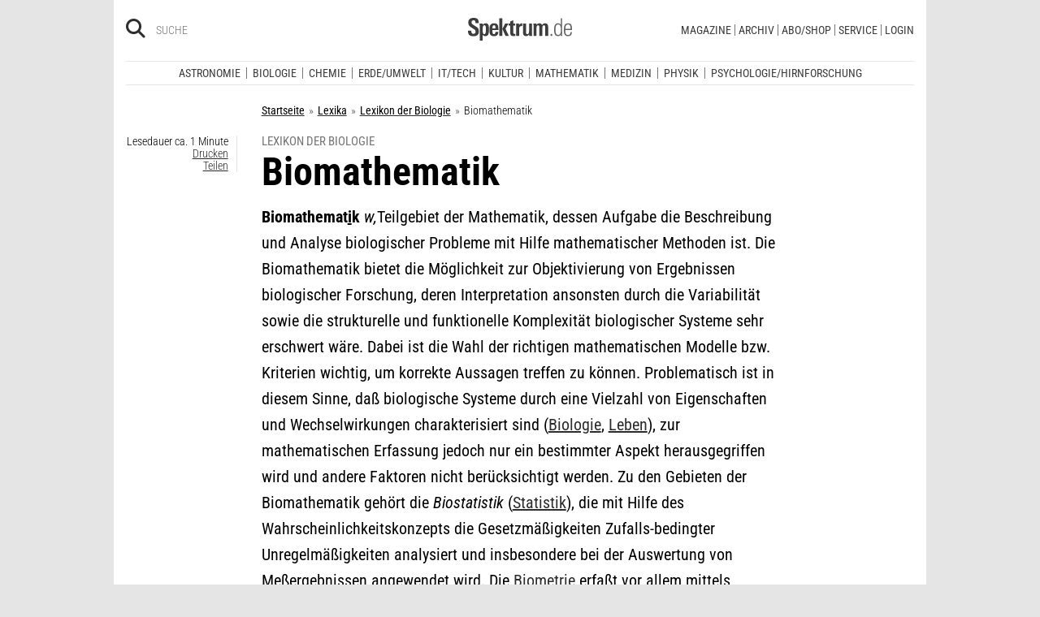

--- FILE ---
content_type: text/html; charset=utf-8
request_url: https://frontend.poool.fr/engage/4TNRO-JRGVB-DXI5T-XOMWC/687a5c704cc5198fb4ea366d?filters=JTVCJTIyZnJlZSUyMiUyQyUyMmRlZmF1bHQlMjIlMkMlMjJmZy1iaW9sb2dpZSUyMiUyQyUyMnBhZ2V2aWV3JTIyJTVE
body_size: 6938
content:
<!DOCTYPE html><html><head><meta charSet="utf-8"/><meta name="viewport" content="width=device-width, initial-scale=1"/><link rel="stylesheet" href="/engage/_next/static/css/3d3c4efeb4702df6.css" data-precedence="next"/><link rel="stylesheet" href="/engage/_next/static/css/ce3520b9c0f7c1b9.css" data-precedence="next"/><link rel="preload" as="script" fetchPriority="low" href="/engage/_next/static/chunks/webpack-1cecc70c8b572e5b.js"/><script src="/engage/_next/static/chunks/4bd1b696-c023c6e3521b1417.js" async=""></script><script src="/engage/_next/static/chunks/255-bea15f2adea7ab0a.js" async=""></script><script src="/engage/_next/static/chunks/main-app-943e31e5a3e7342a.js" async=""></script><script src="/engage/_next/static/chunks/189-dd330c14372a5155.js" async=""></script><script src="/engage/_next/static/chunks/app/(engage)/%5BappId%5D/layout-d270be8a18c00b5b.js" async=""></script><script src="/engage/_next/static/chunks/app/(engage)/%5BappId%5D/%5BelementId%5D/not-found-6a1ce9eb58be4c76.js" async=""></script><meta name="next-size-adjust" content=""/><script src="/engage/_next/static/chunks/polyfills-42372ed130431b0a.js" noModule=""></script></head><body><div hidden=""><!--$?--><template id="B:0"></template><!--/$--></div><div class="p3-app __className_6d5c62"></div><div data-iframe-size="true"></div><script>requestAnimationFrame(function(){$RT=performance.now()});</script><script src="/engage/_next/static/chunks/webpack-1cecc70c8b572e5b.js" id="_R_" async=""></script><script>(self.__next_f=self.__next_f||[]).push([0])</script><script>self.__next_f.push([1,"1:\"$Sreact.fragment\"\n2:I[9766,[],\"\"]\n3:I[8924,[],\"\"]\n4:I[7524,[\"189\",\"static/chunks/189-dd330c14372a5155.js\",\"353\",\"static/chunks/app/(engage)/%5BappId%5D/layout-d270be8a18c00b5b.js\"],\"default\"]\n5:I[7564,[\"307\",\"static/chunks/app/(engage)/%5BappId%5D/%5BelementId%5D/not-found-6a1ce9eb58be4c76.js\"],\"default\"]\n7:I[4431,[],\"OutletBoundary\"]\n9:I[5278,[],\"AsyncMetadataOutlet\"]\nb:I[4431,[],\"ViewportBoundary\"]\nd:I[4431,[],\"MetadataBoundary\"]\ne:\"$Sreact.suspense\"\n10:I[7150,[],\"\"]\n:HL[\"/engage/_next/static/css/3d3c4efeb4702df6.css\",\"style\"]\n:HL[\"/engage/_next/static/media/e807dee2426166ad-s.p.woff2\",\"font\",{\"crossOrigin\":\"\",\"type\":\"font/woff2\"}]\n:HL[\"/engage/_next/static/css/ce3520b9c0f7c1b9.css\",\"style\"]\n"])</script><script>self.__next_f.push([1,"0:{\"P\":null,\"b\":\"e_k9PvtTBcQbnVnUqn9Wr\",\"p\":\"/engage\",\"c\":[\"\",\"4TNRO-JRGVB-DXI5T-XOMWC\",\"687a5c704cc5198fb4ea366d?filters=JTVCJTIyZnJlZSUyMiUyQyUyMmRlZmF1bHQlMjIlMkMlMjJmZy1iaW9sb2dpZSUyMiUyQyUyMnBhZ2V2aWV3JTIyJTVE\"],\"i\":false,\"f\":[[[\"\",{\"children\":[\"(engage)\",{\"children\":[[\"appId\",\"4TNRO-JRGVB-DXI5T-XOMWC\",\"d\"],{\"children\":[[\"elementId\",\"687a5c704cc5198fb4ea366d\",\"d\"],{\"children\":[\"__PAGE__?{\\\"filters\\\":\\\"JTVCJTIyZnJlZSUyMiUyQyUyMmRlZmF1bHQlMjIlMkMlMjJmZy1iaW9sb2dpZSUyMiUyQyUyMnBhZ2V2aWV3JTIyJTVE\\\"}\",{}]}]}]}]},\"$undefined\",\"$undefined\",true],[\"\",[\"$\",\"$1\",\"c\",{\"children\":[[[\"$\",\"link\",\"0\",{\"rel\":\"stylesheet\",\"href\":\"/engage/_next/static/css/3d3c4efeb4702df6.css\",\"precedence\":\"next\",\"crossOrigin\":\"$undefined\",\"nonce\":\"$undefined\"}]],[\"$\",\"html\",null,{\"children\":[\"$\",\"body\",null,{\"children\":[[\"$\",\"$L2\",null,{\"parallelRouterKey\":\"children\",\"error\":\"$undefined\",\"errorStyles\":\"$undefined\",\"errorScripts\":\"$undefined\",\"template\":[\"$\",\"$L3\",null,{}],\"templateStyles\":\"$undefined\",\"templateScripts\":\"$undefined\",\"notFound\":[[[\"$\",\"title\",null,{\"children\":\"404: This page could not be found.\"}],[\"$\",\"div\",null,{\"style\":{\"fontFamily\":\"system-ui,\\\"Segoe UI\\\",Roboto,Helvetica,Arial,sans-serif,\\\"Apple Color Emoji\\\",\\\"Segoe UI Emoji\\\"\",\"height\":\"100vh\",\"textAlign\":\"center\",\"display\":\"flex\",\"flexDirection\":\"column\",\"alignItems\":\"center\",\"justifyContent\":\"center\"},\"children\":[\"$\",\"div\",null,{\"children\":[[\"$\",\"style\",null,{\"dangerouslySetInnerHTML\":{\"__html\":\"body{color:#000;background:#fff;margin:0}.next-error-h1{border-right:1px solid rgba(0,0,0,.3)}@media (prefers-color-scheme:dark){body{color:#fff;background:#000}.next-error-h1{border-right:1px solid rgba(255,255,255,.3)}}\"}}],[\"$\",\"h1\",null,{\"className\":\"next-error-h1\",\"style\":{\"display\":\"inline-block\",\"margin\":\"0 20px 0 0\",\"padding\":\"0 23px 0 0\",\"fontSize\":24,\"fontWeight\":500,\"verticalAlign\":\"top\",\"lineHeight\":\"49px\"},\"children\":404}],[\"$\",\"div\",null,{\"style\":{\"display\":\"inline-block\"},\"children\":[\"$\",\"h2\",null,{\"style\":{\"fontSize\":14,\"fontWeight\":400,\"lineHeight\":\"49px\",\"margin\":0},\"children\":\"This page could not be found.\"}]}]]}]}]],[]],\"forbidden\":\"$undefined\",\"unauthorized\":\"$undefined\"}],[\"$\",\"div\",null,{\"data-iframe-size\":true}]]}]}]]}],{\"children\":[\"(engage)\",[\"$\",\"$1\",\"c\",{\"children\":[[[\"$\",\"link\",\"0\",{\"rel\":\"stylesheet\",\"href\":\"/engage/_next/static/css/ce3520b9c0f7c1b9.css\",\"precedence\":\"next\",\"crossOrigin\":\"$undefined\",\"nonce\":\"$undefined\"}]],[\"$\",\"div\",null,{\"className\":\"p3-app __className_6d5c62\",\"children\":[\"$\",\"$L2\",null,{\"parallelRouterKey\":\"children\",\"error\":\"$undefined\",\"errorStyles\":\"$undefined\",\"errorScripts\":\"$undefined\",\"template\":[\"$\",\"$L3\",null,{}],\"templateStyles\":\"$undefined\",\"templateScripts\":\"$undefined\",\"notFound\":[[[\"$\",\"title\",null,{\"children\":\"404: This page could not be found.\"}],[\"$\",\"div\",null,{\"style\":\"$0:f:0:1:1:props:children:1:props:children:props:children:0:props:notFound:0:1:props:style\",\"children\":[\"$\",\"div\",null,{\"children\":[[\"$\",\"style\",null,{\"dangerouslySetInnerHTML\":{\"__html\":\"body{color:#000;background:#fff;margin:0}.next-error-h1{border-right:1px solid rgba(0,0,0,.3)}@media (prefers-color-scheme:dark){body{color:#fff;background:#000}.next-error-h1{border-right:1px solid rgba(255,255,255,.3)}}\"}}],[\"$\",\"h1\",null,{\"className\":\"next-error-h1\",\"style\":\"$0:f:0:1:1:props:children:1:props:children:props:children:0:props:notFound:0:1:props:children:props:children:1:props:style\",\"children\":404}],[\"$\",\"div\",null,{\"style\":\"$0:f:0:1:1:props:children:1:props:children:props:children:0:props:notFound:0:1:props:children:props:children:2:props:style\",\"children\":[\"$\",\"h2\",null,{\"style\":\"$0:f:0:1:1:props:children:1:props:children:props:children:0:props:notFound:0:1:props:children:props:children:2:props:children:props:style\",\"children\":\"This page could not be found.\"}]}]]}]}]],[]],\"forbidden\":\"$undefined\",\"unauthorized\":\"$undefined\"}]}]]}],{\"children\":[[\"appId\",\"4TNRO-JRGVB-DXI5T-XOMWC\",\"d\"],[\"$\",\"$1\",\"c\",{\"children\":[null,[\"$\",\"$L4\",null,{\"product\":\"engage\",\"children\":[\"$\",\"$L2\",null,{\"parallelRouterKey\":\"children\",\"error\":\"$undefined\",\"errorStyles\":\"$undefined\",\"errorScripts\":\"$undefined\",\"template\":[\"$\",\"$L3\",null,{}],\"templateStyles\":\"$undefined\",\"templateScripts\":\"$undefined\",\"notFound\":\"$undefined\",\"forbidden\":\"$undefined\",\"unauthorized\":\"$undefined\"}]}]]}],{\"children\":[[\"elementId\",\"687a5c704cc5198fb4ea366d\",\"d\"],[\"$\",\"$1\",\"c\",{\"children\":[null,[\"$\",\"$L2\",null,{\"parallelRouterKey\":\"children\",\"error\":\"$undefined\",\"errorStyles\":\"$undefined\",\"errorScripts\":\"$undefined\",\"template\":[\"$\",\"$L3\",null,{}],\"templateStyles\":\"$undefined\",\"templateScripts\":\"$undefined\",\"notFound\":[[\"$\",\"$L5\",null,{}],[]],\"forbidden\":\"$undefined\",\"unauthorized\":\"$undefined\"}]]}],{\"children\":[\"__PAGE__\",[\"$\",\"$1\",\"c\",{\"children\":[\"$L6\",null,[\"$\",\"$L7\",null,{\"children\":[\"$L8\",[\"$\",\"$L9\",null,{\"promise\":\"$@a\"}]]}]]}],{},null,false]},null,false]},null,false]},null,false]},null,false],[\"$\",\"$1\",\"h\",{\"children\":[null,[[\"$\",\"$Lb\",null,{\"children\":\"$Lc\"}],[\"$\",\"meta\",null,{\"name\":\"next-size-adjust\",\"content\":\"\"}]],[\"$\",\"$Ld\",null,{\"children\":[\"$\",\"div\",null,{\"hidden\":true,\"children\":[\"$\",\"$e\",null,{\"fallback\":null,\"children\":\"$Lf\"}]}]}]]}],false]],\"m\":\"$undefined\",\"G\":[\"$10\",[]],\"s\":false,\"S\":false}\n"])</script><script>self.__next_f.push([1,"c:[[\"$\",\"meta\",\"0\",{\"charSet\":\"utf-8\"}],[\"$\",\"meta\",\"1\",{\"name\":\"viewport\",\"content\":\"width=device-width, initial-scale=1\"}]]\n8:null\n"])</script><script>self.__next_f.push([1,"a:{\"metadata\":[],\"error\":null,\"digest\":\"$undefined\"}\nf:\"$a:metadata\"\n"])</script><div hidden id="S:0"></div><script>$RB=[];$RV=function(a){$RT=performance.now();for(var b=0;b<a.length;b+=2){var c=a[b],e=a[b+1];null!==e.parentNode&&e.parentNode.removeChild(e);var f=c.parentNode;if(f){var g=c.previousSibling,h=0;do{if(c&&8===c.nodeType){var d=c.data;if("/$"===d||"/&"===d)if(0===h)break;else h--;else"$"!==d&&"$?"!==d&&"$~"!==d&&"$!"!==d&&"&"!==d||h++}d=c.nextSibling;f.removeChild(c);c=d}while(c);for(;e.firstChild;)f.insertBefore(e.firstChild,c);g.data="$";g._reactRetry&&requestAnimationFrame(g._reactRetry)}}a.length=0};
$RC=function(a,b){if(b=document.getElementById(b))(a=document.getElementById(a))?(a.previousSibling.data="$~",$RB.push(a,b),2===$RB.length&&("number"!==typeof $RT?requestAnimationFrame($RV.bind(null,$RB)):(a=performance.now(),setTimeout($RV.bind(null,$RB),2300>a&&2E3<a?2300-a:$RT+300-a)))):b.parentNode.removeChild(b)};$RC("B:0","S:0")</script><script>self.__next_f.push([1,"11:I[7736,[\"545\",\"static/chunks/c16f53c3-184ddc603d6bcf88.js\",\"455\",\"static/chunks/b3a53e07-9bf24ee9a40f5469.js\",\"189\",\"static/chunks/189-dd330c14372a5155.js\",\"324\",\"static/chunks/324-4540a4c061629b98.js\",\"716\",\"static/chunks/716-c57c071ef4353037.js\",\"834\",\"static/chunks/834-5a7b29e6522acf4f.js\",\"892\",\"static/chunks/app/(engage)/%5BappId%5D/%5BelementId%5D/page-2b05bb8df45cf838.js\"],\"TrackingStore\"]\n12:Ta09,"])</script><script>self.__next_f.push([1,"/*\nThis appearance has been created from an existing template, using a color\npalette. You can fine-tune it by changing any --skin--* variable below.\n\nExample:\n:root {\n  --skin--main-color: #ffc622;\n  --skin--text-color: #1A1A1A;\n}\n*/\n\n\n/* * {\n  --skin--background-color: #FEFEFE;\n\n  --skin--buttons-color: #FFB800;\n  --skin--buttons-hover-color: #FEDB89;\n  --skin--buttons-active-color: #FFFFFF;\n  --skin--buttons-border-color: #FEDB89;\n  --skin--buttons-text-color: #000000;\n\n  --skin--titles-color: #000000;\n  --skin--texts-color: #000000;\n  --skin--success-texts-color: #FFB800;\n\n  --skin--inputs-text-color: #000000;\n  --skin--inputs-placeholder-color: #6B778C;\n  --skin--inputs-border-color: #DFE1E6;\n  --skin--inputs-border-hover-color: #1A1A1A91;\n  --skin--inputs-border-active-color: #1A1A1A91;\n  \n  --skin--border-radius: 30px;\n  --skin--box-shadow: 0 4px 30px -7px rgba(26, 26, 26, 0.1);\n} */\n\n @import url('https://static.spektrum.de/js_css/assets/fonts/custom/fonts.css');\n\n* {\n  --junipero-font-family: initial;\n}\n\n.element {\n  background-color: var(--skin--background-color);\n  border-radius: var(--skin--border-radius);\n  box-shadow: var(--skin--box-shadow);\n  padding-bottom: 30px;\n  max-width: 630px;\n  font-family: \"Roboto Condensed\", sans-serif;\n}\n\n.p3-block-title {\n  font-size: 2rem;\n  font-weight: 600;\n  color: var(--skin--titles-color);\n}\n\n.p3-block-text {\n  color: var(--skin--texts-color);\n}\n\np {\n  margin: 0;\n}\n\n.junipero.text-field {\n  --text-color: var(--skin--inputs-text-color);\n  --border-color: var(--skin--inputs-border-color);\n  --background-color: var(--skin--background-color);\n\n  width: 100%;\n}\n\n.junipero.text-field .field:focus {\n  --border-color: var(--skin--inputs-border-active-color);\n}\n\n.junipero.text-field .field:hover {\n  --border-color: var(--skin--inputs-border-hover-color);\n}\n\n.junipero.text-field .field::placeholder {\n  --placeholder-color: var(--skin--inputs-placeholder-color);\n}\n\n.junipero.button.primary {\n  --main-color: var(--skin--buttons-color) !important;\n  --hover-color: var(--skin--buttons-hover-color) !important;\n  --active-color: var(--skin--buttons-active-color) !important;\n  --text-color: var(--skin--buttons-text-color) !important;\n\n  width: 100%;\n  cursor: pointer;\n  text-transform: uppercase;\n}\n\n.junipero.button.primary:focus:not(:disabled):not(.disabled) {\n  --border-color: var(--skin--buttons-color);\n}\n\n.success-message {\n  color: var(--skin--success-texts-color);\n}\n\n@media (min-width: 779px) {\n  .element {\n    padding-bottom: 30px;\n  }\n\n  .element-row {\n    flex-wrap: nowrap;\n  }\n  \n}"])</script><script>self.__next_f.push([1,"6:[\"$\",\"$L11\",null,{\"element\":{\"_id\":\"687a5c704cc5198fb4ea366d\",\"app\":\"63f5fd50845df5fe5cfdf93b\",\"content\":[{\"type\":\"row\",\"settings\":{\"alignItems\":\"flex-start\",\"justifyContent\":\"center\"},\"cols\":[{\"type\":\"col\",\"content\":[{\"type\":\"row\",\"settings\":{\"alignItems\":\"center\",\"justifyContent\":\"center\",\"className\":\"element-row\"},\"cols\":[{\"type\":\"col\",\"content\":[{\"type\":\"image\",\"url\":\"https://cdn.poool.fr/uploads/63f5fd50845df5fe5cfdf93b/original/Spektrum%2B_637x125%402.png\",\"name\":\"Spektrum+_637x125@2.png\",\"id\":\"2d060adf-ab80-4f47-9652-f9b53ba5a0b3\",\"settings\":{\"size\":\"custom\",\"textAlign\":\"center\",\"width\":\"630\",\"height\":\"auto\",\"displayAfterSubmit\":true}},{\"type\":\"row\",\"settings\":{\"alignItems\":\"flex-start\",\"justifyContent\":\"center\"},\"cols\":[{\"type\":\"col\",\"content\":[{\"type\":\"row\",\"settings\":{\"alignItems\":\"flex-start\"},\"cols\":[{\"type\":\"col\",\"content\":[{\"type\":\"title\",\"content\":\"\u003cp style=\\\"text-align:center;\\\"\u003eNeugierig auf mehr aus der Welt der Biologie?\u003c/p\u003e\",\"headingLevel\":\"h1\",\"id\":\"7d469183-4c96-409a-a362-f987352fced2\",\"styles\":{\"marginBottom\":\"10\"}},{\"type\":\"text\",\"content\":\"\u003cp style=\\\"text-align:center;\\\"\u003e\u003cspan style=\\\"color:rgb(66,66,66);\\\"\u003eUnsere aktuellen \u003c/span\u003e\u003cstrong\u003eNews aus der Biologie\u003c/strong\u003e\u003cspan style=\\\"color:rgb(66,66,66);\\\"\u003e liefern Ihnen fundierte und topaktuelle Einblicke in Aktuelles aus der Biologie. Ob neue Forschungsergebnisse, Trends oder Entwicklungen – bleiben Sie auf dem Laufenden!\u003c/span\u003e\u003c/p\u003e\",\"id\":\"fe01c46d-de47-443d-8038-a4bab6639fff\"},{\"type\":\"button\",\"content\":\"\u003cp\u003eWeiterlesen\u003c/p\u003e\",\"action\":\"link\",\"url\":\"https://www.spektrum.de/biologie?itm_source=en_lex_biologie_dk\u0026itm_medium=inline_bottom\u0026itm_campaign=articles-of-interest\",\"settings\":{\"buttonType\":\"button\"},\"customId\":\"row1\",\"id\":\"889fc192-64ee-4758-8a33-13709f465046\",\"styles\":{\"marginTop\":\"10\",\"marginRight\":\"80\",\"marginLeft\":\"80\"}}],\"id\":\"e8c30ad7-d7b5-426d-859c-a4df5bcd7c57\",\"styles\":{\"marginRight\":\"20\",\"marginLeft\":\"20\"}}],\"id\":\"c31dbe11-a0db-4c46-969a-0cc018ef32b7\",\"styles\":{\"marginRight\":\"50\",\"marginLeft\":\"50\"}}],\"id\":\"b632f8ed-aae6-45dd-bea5-19edeb944309\",\"size\":\"fluid\"}],\"id\":\"bb27033b-7b4f-4a64-b758-d27e6828cce1\",\"styles\":{\"marginRight\":\"30\",\"marginLeft\":\"30\",\"paddingRight\":\"20\",\"paddingLeft\":\"20\"}}],\"id\":\"0b75c7c9-c1f4-4b86-8a0a-d3399ac86c83\",\"size\":\"fluid\",\"settings\":{\"className\":\"element-content\"},\"styles\":{\"paddingRight\":\"\",\"paddingLeft\":\"\"}}],\"id\":\"4a24e21b-a927-468e-b69d-7be4d7202528\",\"styles\":{\"paddingRight\":\"\",\"paddingLeft\":\"\"}}],\"id\":\"20321e19-3f25-4732-9bb9-68c8d86f3706\",\"size\":\"fluid\",\"settings\":{\"className\":\"element\"},\"styles\":{\"paddingRight\":\"30\",\"paddingLeft\":\"30\",\"backgroundColor\":\"#f7f7f7\"}}],\"id\":\"4a24e21b-a927-468e-b69d-7be4d7202528\",\"styles\":{\"marginTop\":\"20\"}}],\"conditions\":[{\"id\":\"eb5c2cb2-d810-4263-a53f-72bd44609072\",\"type\":\"target\",\"value\":\"#pw-after-text-widget\"},{\"id\":\"9c083fbe-fbe9-4621-aa12-93766a9a9352\",\"type\":\"customFilter\",\"value\":\"pageview\"},{\"id\":\"eb65afde-0bd7-4dc1-a491-a2d62182b690\",\"type\":\"or\",\"value\":[{\"type\":\"url\",\"hide\":true,\"value\":\"/kielscn_schlaf/\"},{\"type\":\"customFilter\",\"hide\":true,\"value\":\"/raetsel/\"}]},{\"id\":\"03279509-3761-4a67-8e89-325cbb928a20\",\"type\":\"device\",\"value\":\"desktop\"},{\"id\":\"97e731be-66b3-46ac-bc30-f66da2e0bcc8\",\"type\":\"url\",\"value\":\"/lexikon/biologie/\"}],\"enabled\":true,\"settings\":{\"custom_css\":\"$12\"},\"name\":\"free - Lexikon Biologie- desktop - Inline Bottom- Contentempfehlung - News Fachgebiet Biologie\",\"slug\":\"free-lex-biologie-desktop-inline-bottom-contentempfehlung-news-fachgebiet-biologie\",\"preview_url\":\"https://cdn.poool.fr/screenshots/63f5fd50845df5fe5cfdf93b/92dee7af-c6fa-4d97-9276-c362981e307a.png\",\"folder\":\"67d2f6c92832872c586aba56\",\"model_slug\":\"register\",\"palette\":{\"id\":\"amber\",\"name\":\"Amber\",\"preview\":[\"#FFB800\",\"#000000\",\"#FEDB89\",\"#FFFFFF\"],\"styles\":[{\"type\":\"color\",\"key\":\"amber-1\",\"value\":\"#FFB800\"},{\"type\":\"color\",\"key\":\"amber-2\",\"value\":\"#000000\"},{\"type\":\"color\",\"key\":\"amber-3\",\"value\":\"#FEDB89\"},{\"type\":\"color\",\"key\":\"amber-4\",\"value\":\"#FEFEFE\"},{\"type\":\"color\",\"key\":\"amber-5\",\"value\":\"#6B778C\"},{\"type\":\"color\",\"key\":\"amber-6\",\"value\":\"#DFE1E6\"},{\"type\":\"color\",\"key\":\"amber-7\",\"value\":\"#1A1A1A91\"},{\"type\":\"image\",\"key\":\"newsletter-onboarding-1\",\"value\":\"https://cdn.poool.fr/uploads/63f8bb1f73c92568751fd64a/newsletter-onboarding-illustration-1.svg\"},{\"type\":\"image\",\"key\":\"newsletter-onboarding-2\",\"value\":\"https://cdn.poool.fr/uploads/63f8bb1f73c92568751fd64a/newsletter-onboarding-illustration-2.svg\"},{\"type\":\"image\",\"key\":\"newsletter-onboarding-3\",\"value\":\"https://cdn.poool.fr/uploads/63f8bb1f73c92568751fd64a/newsletter-onboarding-illustration-3.svg\"},{\"type\":\"image\",\"key\":\"subs-onboarding-1\",\"value\":\"https://cdn.poool.fr/uploads/63f8bb1f73c92568751fd64a/subscribers-onboarding-illustration-1.svg\"},{\"type\":\"image\",\"key\":\"subs-onboarding-2\",\"value\":\"https://cdn.poool.fr/uploads/63f8bb1f73c92568751fd64a/subscribers-onboarding-illustration-2.svg\"},{\"type\":\"image\",\"key\":\"subs-onboarding-3\",\"value\":\"https://cdn.poool.fr/uploads/63f8bb1f73c92568751fd64a/subscribers-onboarding-illustration-3.svg\"},{\"type\":\"image\",\"key\":\"image-download-app\",\"value\":\"https://cdn.poool.fr/uploads/63f8bb1f73c92568751fd64a/download-app-illustration.svg\"},{\"type\":\"image\",\"key\":\"image-subscription\",\"value\":\"https://cdn.poool.fr/uploads/63f8bb1f73c92568751fd64a/newsletter-subscription-illustration.svg\"},{\"type\":\"image\",\"key\":\"image-card-expiration\",\"value\":\"https://cdn.poool.fr/uploads/63f8bb1f73c92568751fd64a/payment-method-expiration-illustration.svg\"},{\"type\":\"image\",\"key\":\"image-register\",\"value\":\"https://cdn.poool.fr/uploads/63f8bb1f73c92568751fd64a/register-illustration.svg\"},{\"type\":\"image\",\"key\":\"image-lock\",\"value\":\"https://cdn.poool.fr/uploads/63f8bb1f73c92568751fd64a/subscription-banner-illustration.svg\"},{\"type\":\"size\",\"key\":\"cards-radius\",\"value\":\"10px\"},{\"type\":\"size\",\"key\":\"elements-radius\",\"value\":\"30px\"},{\"type\":\"shadow\",\"key\":\"box-shadow\",\"value\":{\"type\":\"shadow\",\"x\":\"0px\",\"y\":\"4px\",\"blur\":\"30px\",\"spread\":\"-7px\",\"color\":\"rgba(26, 26, 26, 0.1)\"}}]},\"palette_styles\":{\"backgroundColor\":\"\",\"buttonsColor\":\"#E73395\",\"buttonsHoverColor\":\"#A41D6A\",\"buttonsActiveColor\":\"#A41D6A\",\"buttonsBorderColor\":\"#FFFFFF\",\"buttonsTextColor\":\"#FFFFFF\",\"titlesColor\":{\"type\":\"palette\",\"id\":\"amber\",\"key\":\"amber-2\"},\"textsColor\":{\"type\":\"palette\",\"id\":\"amber\",\"key\":\"amber-2\"},\"successTextsColor\":{\"type\":\"palette\",\"id\":\"amber\",\"key\":\"amber-1\"},\"inputsTextColor\":{\"type\":\"palette\",\"id\":\"amber\",\"key\":\"amber-2\"},\"inputsPlaceholderColor\":{\"type\":\"palette\",\"id\":\"amber\",\"key\":\"amber-5\"},\"inputsBorderColor\":{\"type\":\"palette\",\"id\":\"amber\",\"key\":\"amber-6\"},\"inputsBorderHoverColor\":{\"type\":\"palette\",\"id\":\"amber\",\"key\":\"amber-7\"},\"inputsBorderActiveColor\":{\"type\":\"palette\",\"id\":\"amber\",\"key\":\"amber-7\"},\"image\":\"\",\"borderRadius\":\"\",\"boxShadow\":{\"type\":\"shadow\",\"x\":\" \",\"y\":\" \",\"blur\":\" \",\"spread\":\" \",\"color\":\" \"}},\"created_at\":\"2025-07-18T14:38:40.222Z\",\"__v\":6,\"updated_at\":\"2025-09-19T14:34:08.953Z\"},\"children\":\"$L13\"}]\n"])</script><script>self.__next_f.push([1,"14:I[7338,[\"545\",\"static/chunks/c16f53c3-184ddc603d6bcf88.js\",\"455\",\"static/chunks/b3a53e07-9bf24ee9a40f5469.js\",\"189\",\"static/chunks/189-dd330c14372a5155.js\",\"324\",\"static/chunks/324-4540a4c061629b98.js\",\"716\",\"static/chunks/716-c57c071ef4353037.js\",\"834\",\"static/chunks/834-5a7b29e6522acf4f.js\",\"892\",\"static/chunks/app/(engage)/%5BappId%5D/%5BelementId%5D/page-2b05bb8df45cf838.js\"],\"default\"]\n15:I[7517,[\"545\",\"static/chunks/c16f53c3-184ddc603d6bcf88.js\",\"455\",\"static/chunks/b3a53e07-9bf24ee9a40f5469.js\",\"189\",\"static/chunks/189-dd330c14372a5155.js\",\"324\",\"static/chunks/324-4540a4c061629b98.js\",\"716\",\"static/chunks/716-c57c071ef4353037.js\",\"834\",\"static/chunks/834-5a7b29e6522acf4f.js\",\"892\",\"static/chunks/app/(engage)/%5BappId%5D/%5BelementId%5D/page-2b05bb8df45cf838.js\"],\"default\"]\n16:I[4916,[\"545\",\"static/chunks/c16f53c3-184ddc603d6bcf88.js\",\"455\",\"static/chunks/b3a53e07-9bf24ee9a40f5469.js\",\"189\",\"static/chunks/189-dd330c14372a5155.js\",\"324\",\"static/chunks/324-4540a4c061629b98.js\",\"716\",\"static/chunks/716-c57c071ef4353037.js\",\"834\",\"static/chunks/834-5a7b29e6522acf4f.js\",\"892\",\"static/chunks/app/(engage)/%5BappId%5D/%5BelementId%5D/page-2b05bb8df45cf838.js\"],\"default\"]\n17:I[8955,[\"545\",\"static/chunks/c16f53c3-184ddc603d6bcf88.js\",\"455\",\"static/chunks/b3a53e07-9bf24ee9a40f5469.js\",\"189\",\"static/chunks/189-dd330c14372a5155.js\",\"324\",\"static/chunks/324-4540a4c061629b98.js\",\"716\",\"static/chunks/716-c57c071ef4353037.js\",\"834\",\"static/chunks/834-5a7b29e6522acf4f.js\",\"892\",\"static/chunks/app/(engage)/%5BappId%5D/%5BelementId%5D/page-2b05bb8df45cf838.js\"],\"default\"]\n"])</script><script>self.__next_f.push([1,"13:[\"$\",\"$L14\",null,{\"dir\":\"$undefined\",\"locale\":\"EN\",\"children\":[[[\"$\",\"$L15\",\"4a24e21b-a927-468e-b69d-7be4d7202528\",{\"block\":{\"type\":\"row\",\"settings\":{\"alignItems\":\"flex-start\",\"justifyContent\":\"center\"},\"cols\":[{\"type\":\"col\",\"content\":[{\"type\":\"row\",\"settings\":{\"alignItems\":\"center\",\"justifyContent\":\"center\",\"className\":\"element-row\"},\"cols\":[{\"type\":\"col\",\"content\":[{\"type\":\"image\",\"url\":\"https://cdn.poool.fr/uploads/63f5fd50845df5fe5cfdf93b/original/Spektrum%2B_637x125%402.png\",\"name\":\"Spektrum+_637x125@2.png\",\"id\":\"2d060adf-ab80-4f47-9652-f9b53ba5a0b3\",\"settings\":{\"size\":\"custom\",\"textAlign\":\"center\",\"width\":\"630\",\"height\":\"auto\",\"displayAfterSubmit\":true}},{\"type\":\"row\",\"settings\":{\"alignItems\":\"flex-start\",\"justifyContent\":\"center\"},\"cols\":[{\"type\":\"col\",\"content\":[{\"type\":\"row\",\"settings\":{\"alignItems\":\"flex-start\"},\"cols\":[{\"type\":\"col\",\"content\":[{\"type\":\"title\",\"content\":\"\u003cp style=\\\"text-align:center;\\\"\u003eNeugierig auf mehr aus der Welt der Biologie?\u003c/p\u003e\",\"headingLevel\":\"h1\",\"id\":\"7d469183-4c96-409a-a362-f987352fced2\",\"styles\":{\"marginBottom\":\"10\"}},{\"type\":\"text\",\"content\":\"\u003cp style=\\\"text-align:center;\\\"\u003e\u003cspan style=\\\"color:rgb(66,66,66);\\\"\u003eUnsere aktuellen \u003c/span\u003e\u003cstrong\u003eNews aus der Biologie\u003c/strong\u003e\u003cspan style=\\\"color:rgb(66,66,66);\\\"\u003e liefern Ihnen fundierte und topaktuelle Einblicke in Aktuelles aus der Biologie. Ob neue Forschungsergebnisse, Trends oder Entwicklungen – bleiben Sie auf dem Laufenden!\u003c/span\u003e\u003c/p\u003e\",\"id\":\"fe01c46d-de47-443d-8038-a4bab6639fff\"},{\"type\":\"button\",\"content\":\"\u003cp\u003eWeiterlesen\u003c/p\u003e\",\"action\":\"link\",\"url\":\"https://www.spektrum.de/biologie?itm_source=en_lex_biologie_dk\u0026itm_medium=inline_bottom\u0026itm_campaign=articles-of-interest\",\"settings\":{\"buttonType\":\"button\"},\"customId\":\"row1\",\"id\":\"889fc192-64ee-4758-8a33-13709f465046\",\"styles\":{\"marginTop\":\"10\",\"marginRight\":\"80\",\"marginLeft\":\"80\"}}],\"id\":\"e8c30ad7-d7b5-426d-859c-a4df5bcd7c57\",\"styles\":{\"marginRight\":\"20\",\"marginLeft\":\"20\"}}],\"id\":\"c31dbe11-a0db-4c46-969a-0cc018ef32b7\",\"styles\":{\"marginRight\":\"50\",\"marginLeft\":\"50\"}}],\"id\":\"b632f8ed-aae6-45dd-bea5-19edeb944309\",\"size\":\"fluid\"}],\"id\":\"bb27033b-7b4f-4a64-b758-d27e6828cce1\",\"styles\":{\"marginRight\":\"30\",\"marginLeft\":\"30\",\"paddingRight\":\"20\",\"paddingLeft\":\"20\"}}],\"id\":\"0b75c7c9-c1f4-4b86-8a0a-d3399ac86c83\",\"size\":\"fluid\",\"settings\":{\"className\":\"element-content\"},\"styles\":{\"paddingRight\":\"\",\"paddingLeft\":\"\"}}],\"id\":\"4a24e21b-a927-468e-b69d-7be4d7202528\",\"styles\":{\"paddingRight\":\"\",\"paddingLeft\":\"\"}}],\"id\":\"20321e19-3f25-4732-9bb9-68c8d86f3706\",\"size\":\"fluid\",\"settings\":{\"className\":\"element\"},\"styles\":{\"paddingRight\":\"30\",\"paddingLeft\":\"30\",\"backgroundColor\":\"#f7f7f7\"}}],\"id\":\"4a24e21b-a927-468e-b69d-7be4d7202528\",\"styles\":{\"marginTop\":\"20\"}},\"displayParams\":{\"filters\":[\"free\",\"default\",\"fg-biologie\",\"pageview\"],\"variables\":{}},\"textReplacers\":{},\"children\":[\"$\",\"$L16\",null,{\"block\":\"$13:props:children:0:0:props:block\",\"children\":[[\"$\",\"div\",\".3\",{\"className\":\"p3-block p3-block-row flex flex-wrap items-flex-start justify-center gap-2.5\",\"style\":{\"marginTop\":20},\"children\":[[\"$\",\"$L15\",\"20321e19-3f25-4732-9bb9-68c8d86f3706\",{\"block\":\"$13:props:children:0:0:props:block:cols:0\",\"displayParams\":\"$13:props:children:0:0:props:displayParams\",\"textReplacers\":\"$13:props:children:0:0:props:textReplacers\",\"children\":[\"$\",\"div\",null,{\"className\":\"p3-block-col flex-auto element\",\"style\":{\"paddingRight\":30,\"paddingLeft\":30,\"backgroundColor\":\"#f7f7f7\"},\"children\":[[\"$\",\"$L15\",\"4a24e21b-a927-468e-b69d-7be4d7202528\",{\"block\":\"$13:props:children:0:0:props:block:cols:0:content:0\",\"displayParams\":\"$13:props:children:0:0:props:displayParams\",\"textReplacers\":\"$13:props:children:0:0:props:textReplacers\",\"children\":[\"$\",\"$L16\",null,{\"block\":\"$13:props:children:0:0:props:block:cols:0:content:0\",\"children\":[[\"$\",\"div\",\".3\",{\"className\":\"p3-block p3-block-row flex flex-wrap items-center justify-center gap-2.5 element-row\",\"style\":{},\"children\":[[\"$\",\"$L15\",\"0b75c7c9-c1f4-4b86-8a0a-d3399ac86c83\",{\"block\":\"$13:props:children:0:0:props:block:cols:0:content:0:cols:0\",\"displayParams\":\"$13:props:children:0:0:props:displayParams\",\"textReplacers\":\"$13:props:children:0:0:props:textReplacers\",\"children\":[\"$\",\"div\",null,{\"className\":\"p3-block-col flex-auto element-content\",\"style\":{},\"children\":[[\"$\",\"$L15\",\"2d060adf-ab80-4f47-9652-f9b53ba5a0b3\",{\"block\":\"$13:props:children:0:0:props:block:cols:0:content:0:cols:0:content:0\",\"displayParams\":\"$13:props:children:0:0:props:displayParams\",\"textReplacers\":\"$13:props:children:0:0:props:textReplacers\",\"children\":[\"$\",\"$L16\",null,{\"block\":\"$13:props:children:0:0:props:block:cols:0:content:0:cols:0:content:0\",\"children\":[[\"$\",\"$L17\",\".6\",{\"block\":\"$13:props:children:0:0:props:block:cols:0:content:0:cols:0:content:0\",\"className\":\"p3-block\",\"textReplacers\":\"$13:props:children:0:0:props:textReplacers\",\"serverProvider\":{\"appId\":\"4TNRO-JRGVB-DXI5T-XOMWC\",\"config\":{\"locale\":\"EN\"},\"searchParams\":{\"filters\":\"JTVCJTIyZnJlZSUyMiUyQyUyMmRlZmF1bHQlMjIlMkMlMjJmZy1iaW9sb2dpZSUyMiUyQyUyMnBhZ2V2aWV3JTIyJTVE\"},\"engageElement\":\"$6:props:element\",\"displayParams\":\"$13:props:children:0:0:props:displayParams\",\"locale\":\"$undefined\"}}]]}]}],[\"$\",\"$L15\",\"bb27033b-7b4f-4a64-b758-d27e6828cce1\",{\"block\":\"$13:props:children:0:0:props:block:cols:0:content:0:cols:0:content:1\",\"displayParams\":\"$13:props:children:0:0:props:displayParams\",\"textReplacers\":\"$13:props:children:0:0:props:textReplacers\",\"children\":\"$L18\"}]]}]}]]}]]}]}]]}]}]]}]]}]}]],\"$L19\",\"$L1a\"]}]\n"])</script><script>self.__next_f.push([1,"1b:I[2438,[\"545\",\"static/chunks/c16f53c3-184ddc603d6bcf88.js\",\"455\",\"static/chunks/b3a53e07-9bf24ee9a40f5469.js\",\"189\",\"static/chunks/189-dd330c14372a5155.js\",\"324\",\"static/chunks/324-4540a4c061629b98.js\",\"716\",\"static/chunks/716-c57c071ef4353037.js\",\"834\",\"static/chunks/834-5a7b29e6522acf4f.js\",\"892\",\"static/chunks/app/(engage)/%5BappId%5D/%5BelementId%5D/page-2b05bb8df45cf838.js\"],\"default\"]\n1c:I[9023,[\"545\",\"static/chunks/c16f53c3-184ddc603d6bcf88.js\",\"455\",\"static/chunks/b3a53e07-9bf24ee9a40f5469.js\",\"189\",\"static/chunks/189-dd330c14372a5155.js\",\"324\",\"static/chunks/324-4540a4c061629b98.js\",\"716\",\"static/chunks/716-c57c071ef4353037.js\",\"834\",\"static/chunks/834-5a7b29e6522acf4f.js\",\"892\",\"static/chunks/app/(engage)/%5BappId%5D/%5BelementId%5D/page-2b05bb8df45cf838.js\"],\"default\"]\n1d:I[7822,[\"545\",\"static/chunks/c16f53c3-184ddc603d6bcf88.js\",\"455\",\"static/chunks/b3a53e07-9bf24ee9a40f5469.js\",\"189\",\"static/chunks/189-dd330c14372a5155.js\",\"324\",\"static/chunks/324-4540a4c061629b98.js\",\"716\",\"static/chunks/716-c57c071ef4353037.js\",\"834\",\"static/chunks/834-5a7b29e6522acf4f.js\",\"892\",\"static/chunks/app/(engage)/%5BappId%5D/%5BelementId%5D/page-2b05bb8df45cf838.js\"],\"default\"]\n"])</script><script>self.__next_f.push([1,"18:[\"$\",\"$L16\",null,{\"block\":\"$13:props:children:0:0:props:block:cols:0:content:0:cols:0:content:1\",\"children\":[[\"$\",\"div\",\".3\",{\"className\":\"p3-block p3-block-row flex flex-wrap items-flex-start justify-center gap-2.5\",\"style\":{\"marginRight\":30,\"marginLeft\":30,\"paddingRight\":20,\"paddingLeft\":20},\"children\":[[\"$\",\"$L15\",\"b632f8ed-aae6-45dd-bea5-19edeb944309\",{\"block\":\"$13:props:children:0:0:props:block:cols:0:content:0:cols:0:content:1:cols:0\",\"displayParams\":\"$13:props:children:0:0:props:displayParams\",\"textReplacers\":\"$13:props:children:0:0:props:textReplacers\",\"children\":[\"$\",\"div\",null,{\"className\":\"p3-block-col flex-auto\",\"style\":{},\"children\":[[\"$\",\"$L15\",\"c31dbe11-a0db-4c46-969a-0cc018ef32b7\",{\"block\":\"$13:props:children:0:0:props:block:cols:0:content:0:cols:0:content:1:cols:0:content:0\",\"displayParams\":\"$13:props:children:0:0:props:displayParams\",\"textReplacers\":\"$13:props:children:0:0:props:textReplacers\",\"children\":[\"$\",\"$L16\",null,{\"block\":\"$13:props:children:0:0:props:block:cols:0:content:0:cols:0:content:1:cols:0:content:0\",\"children\":[[\"$\",\"div\",\".3\",{\"className\":\"p3-block p3-block-row flex flex-wrap items-flex-start gap-2.5\",\"style\":{\"marginRight\":50,\"marginLeft\":50},\"children\":[[\"$\",\"$L15\",\"e8c30ad7-d7b5-426d-859c-a4df5bcd7c57\",{\"block\":\"$13:props:children:0:0:props:block:cols:0:content:0:cols:0:content:1:cols:0:content:0:cols:0\",\"displayParams\":\"$13:props:children:0:0:props:displayParams\",\"textReplacers\":\"$13:props:children:0:0:props:textReplacers\",\"children\":[\"$\",\"div\",null,{\"className\":\"p3-block-col flex-auto\",\"style\":{\"marginRight\":20,\"marginLeft\":20},\"children\":[[\"$\",\"$L15\",\"7d469183-4c96-409a-a362-f987352fced2\",{\"block\":\"$13:props:children:0:0:props:block:cols:0:content:0:cols:0:content:1:cols:0:content:0:cols:0:content:0\",\"displayParams\":\"$13:props:children:0:0:props:displayParams\",\"textReplacers\":\"$13:props:children:0:0:props:textReplacers\",\"children\":[\"$\",\"$L16\",null,{\"block\":\"$13:props:children:0:0:props:block:cols:0:content:0:cols:0:content:1:cols:0:content:0:cols:0:content:0\",\"children\":[[\"$\",\"$L1b\",\".2\",{\"block\":\"$13:props:children:0:0:props:block:cols:0:content:0:cols:0:content:1:cols:0:content:0:cols:0:content:0\",\"className\":\"p3-block\",\"textReplacers\":\"$13:props:children:0:0:props:textReplacers\",\"serverProvider\":{\"appId\":\"4TNRO-JRGVB-DXI5T-XOMWC\",\"config\":\"$13:props:children:0:0:props:children:props:children:0:props:children:0:props:children:props:children:0:props:children:props:children:0:props:children:0:props:children:props:children:0:props:children:props:children:0:props:serverProvider:config\",\"searchParams\":\"$13:props:children:0:0:props:children:props:children:0:props:children:0:props:children:props:children:0:props:children:props:children:0:props:children:0:props:children:props:children:0:props:children:props:children:0:props:serverProvider:searchParams\",\"engageElement\":\"$6:props:element\",\"displayParams\":\"$13:props:children:0:0:props:displayParams\",\"locale\":\"$undefined\"}}]]}]}],[\"$\",\"$L15\",\"fe01c46d-de47-443d-8038-a4bab6639fff\",{\"block\":\"$13:props:children:0:0:props:block:cols:0:content:0:cols:0:content:1:cols:0:content:0:cols:0:content:1\",\"displayParams\":\"$13:props:children:0:0:props:displayParams\",\"textReplacers\":\"$13:props:children:0:0:props:textReplacers\",\"children\":[\"$\",\"$L16\",null,{\"block\":\"$13:props:children:0:0:props:block:cols:0:content:0:cols:0:content:1:cols:0:content:0:cols:0:content:1\",\"children\":[[\"$\",\"$L1c\",\".1\",{\"block\":\"$13:props:children:0:0:props:block:cols:0:content:0:cols:0:content:1:cols:0:content:0:cols:0:content:1\",\"className\":\"p3-block\",\"textReplacers\":\"$13:props:children:0:0:props:textReplacers\",\"serverProvider\":{\"appId\":\"4TNRO-JRGVB-DXI5T-XOMWC\",\"config\":\"$13:props:children:0:0:props:children:props:children:0:props:children:0:props:children:props:children:0:props:children:props:children:0:props:children:0:props:children:props:children:0:props:children:props:children:0:props:serverProvider:config\",\"searchParams\":\"$13:props:children:0:0:props:children:props:children:0:props:children:0:props:children:props:children:0:props:children:props:children:0:props:children:0:props:children:props:children:0:props:children:props:children:0:props:serverProvider:searchParams\",\"engageElement\":\"$6:props:element\",\"displayParams\":\"$13:props:children:0:0:props:displayParams\",\"locale\":\"$undefined\"}}]]}]}],[\"$\",\"$L15\",\"889fc192-64ee-4758-8a33-13709f465046\",{\"block\":\"$13:props:children:0:0:props:block:cols:0:content:0:cols:0:content:1:cols:0:content:0:cols:0:content:2\",\"displayParams\":\"$13:props:children:0:0:props:displayParams\",\"textReplacers\":\"$13:props:children:0:0:props:textReplacers\",\"children\":[\"$\",\"$L16\",null,{\"block\":\"$13:props:children:0:0:props:block:cols:0:content:0:cols:0:content:1:cols:0:content:0:cols:0:content:2\",\"children\":[[\"$\",\"$L1d\",\".4\",{\"block\":\"$13:props:children:0:0:props:block:cols:0:content:0:cols:0:content:1:cols:0:content:0:cols:0:content:2\",\"className\":\"p3-block\",\"textReplacers\":\"$13:props:children:0:0:props:textReplacers\",\"serverProvider\":{\"appId\":\"4TNRO-JRGVB-DXI5T-XOMWC\",\"config\":\"$13:props:children:0:0:props:children:props:children:0:props:children:0:props:children:props:children:0:props:children:props:children:0:props:children:0:props:children:props:children:0:props:children:props:children:0:props:serverProvider:config\",\"searchParams\":\"$13:props:children:0:0:props:children:props:children:0:props:children:0:props:children:props:children:0:props:children:props:children:0:props:children:0:props:children:props:children:0:props:children:props:children:0:props:serverProvider:searchParams\",\"engageElement\":\"$6:props:element\",\"displayParams\":\"$13:props:children:0:0:props:displayParams\",\"locale\":\"$undefined\"}}]]}]}]]}]}]]}]]}]}]]}]}]]}]]}]\n"])</script><script>self.__next_f.push([1,"1e:T9be,"])</script><script>self.__next_f.push([1,":root {--palette--amber-amber-1:#FFB800;--palette--amber-amber-2:#000000;--palette--amber-amber-3:#FEDB89;--palette--amber-amber-4:#FEFEFE;--palette--amber-amber-5:#6B778C;--palette--amber-amber-6:#DFE1E6;--palette--amber-amber-7:#1A1A1A91;--palette--amber-newsletter-onboarding-1:https://cdn.poool.fr/uploads/63f8bb1f73c92568751fd64a/newsletter-onboarding-illustration-1.svg;--palette--amber-newsletter-onboarding-2:https://cdn.poool.fr/uploads/63f8bb1f73c92568751fd64a/newsletter-onboarding-illustration-2.svg;--palette--amber-newsletter-onboarding-3:https://cdn.poool.fr/uploads/63f8bb1f73c92568751fd64a/newsletter-onboarding-illustration-3.svg;--palette--amber-subs-onboarding-1:https://cdn.poool.fr/uploads/63f8bb1f73c92568751fd64a/subscribers-onboarding-illustration-1.svg;--palette--amber-subs-onboarding-2:https://cdn.poool.fr/uploads/63f8bb1f73c92568751fd64a/subscribers-onboarding-illustration-2.svg;--palette--amber-subs-onboarding-3:https://cdn.poool.fr/uploads/63f8bb1f73c92568751fd64a/subscribers-onboarding-illustration-3.svg;--palette--amber-image-download-app:https://cdn.poool.fr/uploads/63f8bb1f73c92568751fd64a/download-app-illustration.svg;--palette--amber-image-subscription:https://cdn.poool.fr/uploads/63f8bb1f73c92568751fd64a/newsletter-subscription-illustration.svg;--palette--amber-image-card-expiration:https://cdn.poool.fr/uploads/63f8bb1f73c92568751fd64a/payment-method-expiration-illustration.svg;--palette--amber-image-register:https://cdn.poool.fr/uploads/63f8bb1f73c92568751fd64a/register-illustration.svg;--palette--amber-image-lock:https://cdn.poool.fr/uploads/63f8bb1f73c92568751fd64a/subscription-banner-illustration.svg;--palette--amber-cards-radius:10px;--palette--amber-elements-radius:30px;--palette--amber-box-shadow:0px 4px 30px -7px rgba(26, 26, 26, 0.1);}\n:root {--skin--buttons-color: #E73395;--skin--buttons-hover-color: #A41D6A;--skin--buttons-active-color: #A41D6A;--skin--buttons-border-color: #FFFFFF;--skin--buttons-text-color: #FFFFFF;--skin--titles-color: var(--palette--amber-amber-2);--skin--texts-color: var(--palette--amber-amber-2);--skin--success-texts-color: var(--palette--amber-amber-1);--skin--inputs-text-color: var(--palette--amber-amber-2);--skin--inputs-placeholder-color: var(--palette--amber-amber-5);--skin--inputs-border-color: var(--palette--amber-amber-6);--skin--inputs-border-hover-color: var(--palette--amber-amber-7);--skin--inputs-border-active-color: var(--palette--amber-amber-7);--skin--box-shadow:          ;}\n"])</script><script>self.__next_f.push([1,"19:[\"$\",\"style\",null,{\"id\":\"p3-palette-css\",\"children\":\"$1e\"}]\n1f:Ta09,"])</script><script>self.__next_f.push([1,"/*\nThis appearance has been created from an existing template, using a color\npalette. You can fine-tune it by changing any --skin--* variable below.\n\nExample:\n:root {\n  --skin--main-color: #ffc622;\n  --skin--text-color: #1A1A1A;\n}\n*/\n\n\n/* * {\n  --skin--background-color: #FEFEFE;\n\n  --skin--buttons-color: #FFB800;\n  --skin--buttons-hover-color: #FEDB89;\n  --skin--buttons-active-color: #FFFFFF;\n  --skin--buttons-border-color: #FEDB89;\n  --skin--buttons-text-color: #000000;\n\n  --skin--titles-color: #000000;\n  --skin--texts-color: #000000;\n  --skin--success-texts-color: #FFB800;\n\n  --skin--inputs-text-color: #000000;\n  --skin--inputs-placeholder-color: #6B778C;\n  --skin--inputs-border-color: #DFE1E6;\n  --skin--inputs-border-hover-color: #1A1A1A91;\n  --skin--inputs-border-active-color: #1A1A1A91;\n  \n  --skin--border-radius: 30px;\n  --skin--box-shadow: 0 4px 30px -7px rgba(26, 26, 26, 0.1);\n} */\n\n @import url('https://static.spektrum.de/js_css/assets/fonts/custom/fonts.css');\n\n* {\n  --junipero-font-family: initial;\n}\n\n.element {\n  background-color: var(--skin--background-color);\n  border-radius: var(--skin--border-radius);\n  box-shadow: var(--skin--box-shadow);\n  padding-bottom: 30px;\n  max-width: 630px;\n  font-family: \"Roboto Condensed\", sans-serif;\n}\n\n.p3-block-title {\n  font-size: 2rem;\n  font-weight: 600;\n  color: var(--skin--titles-color);\n}\n\n.p3-block-text {\n  color: var(--skin--texts-color);\n}\n\np {\n  margin: 0;\n}\n\n.junipero.text-field {\n  --text-color: var(--skin--inputs-text-color);\n  --border-color: var(--skin--inputs-border-color);\n  --background-color: var(--skin--background-color);\n\n  width: 100%;\n}\n\n.junipero.text-field .field:focus {\n  --border-color: var(--skin--inputs-border-active-color);\n}\n\n.junipero.text-field .field:hover {\n  --border-color: var(--skin--inputs-border-hover-color);\n}\n\n.junipero.text-field .field::placeholder {\n  --placeholder-color: var(--skin--inputs-placeholder-color);\n}\n\n.junipero.button.primary {\n  --main-color: var(--skin--buttons-color) !important;\n  --hover-color: var(--skin--buttons-hover-color) !important;\n  --active-color: var(--skin--buttons-active-color) !important;\n  --text-color: var(--skin--buttons-text-color) !important;\n\n  width: 100%;\n  cursor: pointer;\n  text-transform: uppercase;\n}\n\n.junipero.button.primary:focus:not(:disabled):not(.disabled) {\n  --border-color: var(--skin--buttons-color);\n}\n\n.success-message {\n  color: var(--skin--success-texts-color);\n}\n\n@media (min-width: 779px) {\n  .element {\n    padding-bottom: 30px;\n  }\n\n  .element-row {\n    flex-wrap: nowrap;\n  }\n  \n}"])</script><script>self.__next_f.push([1,"1a:[\"$\",\"style\",null,{\"id\":\"p3-custom-css\",\"children\":\"$1f\"}]\n"])</script><script defer src="https://static.cloudflareinsights.com/beacon.min.js/vcd15cbe7772f49c399c6a5babf22c1241717689176015" integrity="sha512-ZpsOmlRQV6y907TI0dKBHq9Md29nnaEIPlkf84rnaERnq6zvWvPUqr2ft8M1aS28oN72PdrCzSjY4U6VaAw1EQ==" data-cf-beacon='{"version":"2024.11.0","token":"399a55ebd51e4b859df890fd881609fe","server_timing":{"name":{"cfCacheStatus":true,"cfEdge":true,"cfExtPri":true,"cfL4":true,"cfOrigin":true,"cfSpeedBrain":true},"location_startswith":null}}' crossorigin="anonymous"></script>
</body></html>

--- FILE ---
content_type: text/css
request_url: https://static.spektrum.de/js_css/assets/css/app.css
body_size: 78162
content:
@charset "UTF-8";/*!
 * Font Awesome Free 6.7.1 by @fontawesome - https://fontawesome.com
 * License - https://fontawesome.com/license/free (Icons: CC BY 4.0, Fonts: SIL OFL 1.1, Code: MIT License)
 * Copyright 2024 Fonticons, Inc.
 */.fa{font-family:var(--fa-style-family, "Font Awesome 6 Free");font-weight:var(--fa-style,900)}.fa,.fa-brands,.fa-regular,.fa-solid,.fab,.far,.fas{-moz-osx-font-smoothing:grayscale;-webkit-font-smoothing:antialiased;display:var(--fa-display,inline-block);font-style:normal;font-variant:normal;line-height:1;text-rendering:auto}.fa-brands::before,.fa-regular::before,.fa-solid::before,.fa::before,.fab::before,.far::before,.fas::before{content:var(--fa)}.fa-classic,.fa-regular,.fa-solid,.far,.fas{font-family:'Font Awesome 6 Free'}.fa-brands,.fab{font-family:'Font Awesome 6 Brands'}.fa-1x{font-size:1em}.fa-2x{font-size:2em}.fa-3x{font-size:3em}.fa-4x{font-size:4em}.fa-5x{font-size:5em}.fa-6x{font-size:6em}.fa-7x{font-size:7em}.fa-8x{font-size:8em}.fa-9x{font-size:9em}.fa-10x{font-size:10em}.fa-2xs{font-size:.625em;line-height:.1em;vertical-align:.225em}.fa-xs{font-size:.75em;line-height:.08333em;vertical-align:.125em}.fa-sm{font-size:.875em;line-height:.07143em;vertical-align:.05357em}.fa-lg{font-size:1.25em;line-height:.05em;vertical-align:-.075em}.fa-xl{font-size:1.5em;line-height:.04167em;vertical-align:-.125em}.fa-2xl{font-size:2em;line-height:.03125em;vertical-align:-.1875em}.fa-fw{text-align:center;width:1.25em}.fa-ul{list-style-type:none;margin-left:var(--fa-li-margin,2.5em);padding-left:0}.fa-ul>li{position:relative}.fa-li{left:calc(-1 * var(--fa-li-width,2em));position:absolute;text-align:center;width:var(--fa-li-width,2em);line-height:inherit}.fa-border{border-color:var(--fa-border-color,#eee);border-radius:var(--fa-border-radius,.1em);border-style:var(--fa-border-style,solid);border-width:var(--fa-border-width,.08em);padding:var(--fa-border-padding,.2em .25em .15em)}.fa-pull-left{float:left;margin-right:var(--fa-pull-margin,.3em)}.fa-pull-right{float:right;margin-left:var(--fa-pull-margin,.3em)}.fa-beat{animation-name:fa-beat;animation-delay:var(--fa-animation-delay,0s);animation-direction:var(--fa-animation-direction,normal);animation-duration:var(--fa-animation-duration,1s);animation-iteration-count:var(--fa-animation-iteration-count,infinite);animation-timing-function:var(--fa-animation-timing,ease-in-out)}.fa-bounce{animation-name:fa-bounce;animation-delay:var(--fa-animation-delay,0s);animation-direction:var(--fa-animation-direction,normal);animation-duration:var(--fa-animation-duration,1s);animation-iteration-count:var(--fa-animation-iteration-count,infinite);animation-timing-function:var(--fa-animation-timing,cubic-bezier(.28,.84,.42,1))}.fa-fade{animation-name:fa-fade;animation-delay:var(--fa-animation-delay,0s);animation-direction:var(--fa-animation-direction,normal);animation-duration:var(--fa-animation-duration,1s);animation-iteration-count:var(--fa-animation-iteration-count,infinite);animation-timing-function:var(--fa-animation-timing,cubic-bezier(.4,0,.6,1))}.fa-beat-fade{animation-name:fa-beat-fade;animation-delay:var(--fa-animation-delay,0s);animation-direction:var(--fa-animation-direction,normal);animation-duration:var(--fa-animation-duration,1s);animation-iteration-count:var(--fa-animation-iteration-count,infinite);animation-timing-function:var(--fa-animation-timing,cubic-bezier(.4,0,.6,1))}.fa-flip{animation-name:fa-flip;animation-delay:var(--fa-animation-delay,0s);animation-direction:var(--fa-animation-direction,normal);animation-duration:var(--fa-animation-duration,1s);animation-iteration-count:var(--fa-animation-iteration-count,infinite);animation-timing-function:var(--fa-animation-timing,ease-in-out)}.fa-shake{animation-name:fa-shake;animation-delay:var(--fa-animation-delay,0s);animation-direction:var(--fa-animation-direction,normal);animation-duration:var(--fa-animation-duration,1s);animation-iteration-count:var(--fa-animation-iteration-count,infinite);animation-timing-function:var(--fa-animation-timing,linear)}.fa-spin{animation-name:fa-spin;animation-delay:var(--fa-animation-delay,0s);animation-direction:var(--fa-animation-direction,normal);animation-duration:var(--fa-animation-duration,2s);animation-iteration-count:var(--fa-animation-iteration-count,infinite);animation-timing-function:var(--fa-animation-timing,linear)}.fa-spin-reverse{--fa-animation-direction:reverse}.fa-pulse,.fa-spin-pulse{animation-name:fa-spin;animation-direction:var(--fa-animation-direction,normal);animation-duration:var(--fa-animation-duration,1s);animation-iteration-count:var(--fa-animation-iteration-count,infinite);animation-timing-function:var(--fa-animation-timing,steps(8))}@media (prefers-reduced-motion:reduce){.fa-beat,.fa-beat-fade,.fa-bounce,.fa-fade,.fa-flip,.fa-pulse,.fa-shake,.fa-spin,.fa-spin-pulse{animation-delay:-1ms;animation-duration:1ms;animation-iteration-count:1;transition-delay:0s;transition-duration:0s}}@keyframes fa-beat{0%,90%{transform:scale(1)}45%{transform:scale(var(--fa-beat-scale,1.25))}}@keyframes fa-bounce{0%{transform:scale(1,1) translateY(0)}10%{transform:scale(var(--fa-bounce-start-scale-x,1.1),var(--fa-bounce-start-scale-y,.9)) translateY(0)}30%{transform:scale(var(--fa-bounce-jump-scale-x,.9),var(--fa-bounce-jump-scale-y,1.1)) translateY(var(--fa-bounce-height,-.5em))}50%{transform:scale(var(--fa-bounce-land-scale-x,1.05),var(--fa-bounce-land-scale-y,.95)) translateY(0)}57%{transform:scale(1,1) translateY(var(--fa-bounce-rebound,-.125em))}64%{transform:scale(1,1) translateY(0)}100%{transform:scale(1,1) translateY(0)}}@keyframes fa-fade{50%{opacity:var(--fa-fade-opacity,.4)}}@keyframes fa-beat-fade{0%,100%{opacity:var(--fa-beat-fade-opacity,.4);transform:scale(1)}50%{opacity:1;transform:scale(var(--fa-beat-fade-scale,1.125))}}@keyframes fa-flip{50%{transform:rotate3d(var(--fa-flip-x,0),var(--fa-flip-y,1),var(--fa-flip-z,0),var(--fa-flip-angle,-180deg))}}@keyframes fa-shake{0%{transform:rotate(-15deg)}4%{transform:rotate(15deg)}24%,8%{transform:rotate(-18deg)}12%,28%{transform:rotate(18deg)}16%{transform:rotate(-22deg)}20%{transform:rotate(22deg)}32%{transform:rotate(-12deg)}36%{transform:rotate(12deg)}100%,40%{transform:rotate(0)}}@keyframes fa-spin{0%{transform:rotate(0)}100%{transform:rotate(360deg)}}.fa-rotate-90{transform:rotate(90deg)}.fa-rotate-180{transform:rotate(180deg)}.fa-rotate-270{transform:rotate(270deg)}.fa-flip-horizontal{transform:scale(-1,1)}.fa-flip-vertical{transform:scale(1,-1)}.fa-flip-both,.fa-flip-horizontal.fa-flip-vertical{transform:scale(-1,-1)}.fa-rotate-by{transform:rotate(var(--fa-rotate-angle,0))}.fa-stack{display:inline-block;height:2em;line-height:2em;position:relative;vertical-align:middle;width:2.5em}.fa-stack-1x,.fa-stack-2x{left:0;position:absolute;text-align:center;width:100%;z-index:var(--fa-stack-z-index,auto)}.fa-stack-1x{line-height:inherit}.fa-stack-2x{font-size:2em}.fa-inverse{color:var(--fa-inverse,#fff)}.fa-0{--fa:"\30";--fa--fa:"\30\30"}.fa-1{--fa:"\31";--fa--fa:"\31\31"}.fa-2{--fa:"\32";--fa--fa:"\32\32"}.fa-3{--fa:"\33";--fa--fa:"\33\33"}.fa-4{--fa:"\34";--fa--fa:"\34\34"}.fa-5{--fa:"\35";--fa--fa:"\35\35"}.fa-6{--fa:"\36";--fa--fa:"\36\36"}.fa-7{--fa:"\37";--fa--fa:"\37\37"}.fa-8{--fa:"\38";--fa--fa:"\38\38"}.fa-9{--fa:"\39";--fa--fa:"\39\39"}.fa-fill-drip{--fa:"\f576";--fa--fa:"\f576\f576"}.fa-arrows-to-circle{--fa:"\e4bd";--fa--fa:"\e4bd\e4bd"}.fa-circle-chevron-right{--fa:"\f138";--fa--fa:"\f138\f138"}.fa-chevron-circle-right{--fa:"\f138";--fa--fa:"\f138\f138"}.fa-at{--fa:"\40";--fa--fa:"\40\40"}.fa-trash-can{--fa:"\f2ed";--fa--fa:"\f2ed\f2ed"}.fa-trash-alt{--fa:"\f2ed";--fa--fa:"\f2ed\f2ed"}.fa-text-height{--fa:"\f034";--fa--fa:"\f034\f034"}.fa-user-xmark{--fa:"\f235";--fa--fa:"\f235\f235"}.fa-user-times{--fa:"\f235";--fa--fa:"\f235\f235"}.fa-stethoscope{--fa:"\f0f1";--fa--fa:"\f0f1\f0f1"}.fa-message{--fa:"\f27a";--fa--fa:"\f27a\f27a"}.fa-comment-alt{--fa:"\f27a";--fa--fa:"\f27a\f27a"}.fa-info{--fa:"\f129";--fa--fa:"\f129\f129"}.fa-down-left-and-up-right-to-center{--fa:"\f422";--fa--fa:"\f422\f422"}.fa-compress-alt{--fa:"\f422";--fa--fa:"\f422\f422"}.fa-explosion{--fa:"\e4e9";--fa--fa:"\e4e9\e4e9"}.fa-file-lines{--fa:"\f15c";--fa--fa:"\f15c\f15c"}.fa-file-alt{--fa:"\f15c";--fa--fa:"\f15c\f15c"}.fa-file-text{--fa:"\f15c";--fa--fa:"\f15c\f15c"}.fa-wave-square{--fa:"\f83e";--fa--fa:"\f83e\f83e"}.fa-ring{--fa:"\f70b";--fa--fa:"\f70b\f70b"}.fa-building-un{--fa:"\e4d9";--fa--fa:"\e4d9\e4d9"}.fa-dice-three{--fa:"\f527";--fa--fa:"\f527\f527"}.fa-calendar-days{--fa:"\f073";--fa--fa:"\f073\f073"}.fa-calendar-alt{--fa:"\f073";--fa--fa:"\f073\f073"}.fa-anchor-circle-check{--fa:"\e4aa";--fa--fa:"\e4aa\e4aa"}.fa-building-circle-arrow-right{--fa:"\e4d1";--fa--fa:"\e4d1\e4d1"}.fa-volleyball{--fa:"\f45f";--fa--fa:"\f45f\f45f"}.fa-volleyball-ball{--fa:"\f45f";--fa--fa:"\f45f\f45f"}.fa-arrows-up-to-line{--fa:"\e4c2";--fa--fa:"\e4c2\e4c2"}.fa-sort-down{--fa:"\f0dd";--fa--fa:"\f0dd\f0dd"}.fa-sort-desc{--fa:"\f0dd";--fa--fa:"\f0dd\f0dd"}.fa-circle-minus{--fa:"\f056";--fa--fa:"\f056\f056"}.fa-minus-circle{--fa:"\f056";--fa--fa:"\f056\f056"}.fa-door-open{--fa:"\f52b";--fa--fa:"\f52b\f52b"}.fa-right-from-bracket{--fa:"\f2f5";--fa--fa:"\f2f5\f2f5"}.fa-sign-out-alt{--fa:"\f2f5";--fa--fa:"\f2f5\f2f5"}.fa-atom{--fa:"\f5d2";--fa--fa:"\f5d2\f5d2"}.fa-soap{--fa:"\e06e";--fa--fa:"\e06e\e06e"}.fa-icons{--fa:"\f86d";--fa--fa:"\f86d\f86d"}.fa-heart-music-camera-bolt{--fa:"\f86d";--fa--fa:"\f86d\f86d"}.fa-microphone-lines-slash{--fa:"\f539";--fa--fa:"\f539\f539"}.fa-microphone-alt-slash{--fa:"\f539";--fa--fa:"\f539\f539"}.fa-bridge-circle-check{--fa:"\e4c9";--fa--fa:"\e4c9\e4c9"}.fa-pump-medical{--fa:"\e06a";--fa--fa:"\e06a\e06a"}.fa-fingerprint{--fa:"\f577";--fa--fa:"\f577\f577"}.fa-hand-point-right{--fa:"\f0a4";--fa--fa:"\f0a4\f0a4"}.fa-magnifying-glass-location{--fa:"\f689";--fa--fa:"\f689\f689"}.fa-search-location{--fa:"\f689";--fa--fa:"\f689\f689"}.fa-forward-step{--fa:"\f051";--fa--fa:"\f051\f051"}.fa-step-forward{--fa:"\f051";--fa--fa:"\f051\f051"}.fa-face-smile-beam{--fa:"\f5b8";--fa--fa:"\f5b8\f5b8"}.fa-smile-beam{--fa:"\f5b8";--fa--fa:"\f5b8\f5b8"}.fa-flag-checkered{--fa:"\f11e";--fa--fa:"\f11e\f11e"}.fa-football{--fa:"\f44e";--fa--fa:"\f44e\f44e"}.fa-football-ball{--fa:"\f44e";--fa--fa:"\f44e\f44e"}.fa-school-circle-exclamation{--fa:"\e56c";--fa--fa:"\e56c\e56c"}.fa-crop{--fa:"\f125";--fa--fa:"\f125\f125"}.fa-angles-down{--fa:"\f103";--fa--fa:"\f103\f103"}.fa-angle-double-down{--fa:"\f103";--fa--fa:"\f103\f103"}.fa-users-rectangle{--fa:"\e594";--fa--fa:"\e594\e594"}.fa-people-roof{--fa:"\e537";--fa--fa:"\e537\e537"}.fa-people-line{--fa:"\e534";--fa--fa:"\e534\e534"}.fa-beer-mug-empty{--fa:"\f0fc";--fa--fa:"\f0fc\f0fc"}.fa-beer{--fa:"\f0fc";--fa--fa:"\f0fc\f0fc"}.fa-diagram-predecessor{--fa:"\e477";--fa--fa:"\e477\e477"}.fa-arrow-up-long{--fa:"\f176";--fa--fa:"\f176\f176"}.fa-long-arrow-up{--fa:"\f176";--fa--fa:"\f176\f176"}.fa-fire-flame-simple{--fa:"\f46a";--fa--fa:"\f46a\f46a"}.fa-burn{--fa:"\f46a";--fa--fa:"\f46a\f46a"}.fa-person{--fa:"\f183";--fa--fa:"\f183\f183"}.fa-male{--fa:"\f183";--fa--fa:"\f183\f183"}.fa-laptop{--fa:"\f109";--fa--fa:"\f109\f109"}.fa-file-csv{--fa:"\f6dd";--fa--fa:"\f6dd\f6dd"}.fa-menorah{--fa:"\f676";--fa--fa:"\f676\f676"}.fa-truck-plane{--fa:"\e58f";--fa--fa:"\e58f\e58f"}.fa-record-vinyl{--fa:"\f8d9";--fa--fa:"\f8d9\f8d9"}.fa-face-grin-stars{--fa:"\f587";--fa--fa:"\f587\f587"}.fa-grin-stars{--fa:"\f587";--fa--fa:"\f587\f587"}.fa-bong{--fa:"\f55c";--fa--fa:"\f55c\f55c"}.fa-spaghetti-monster-flying{--fa:"\f67b";--fa--fa:"\f67b\f67b"}.fa-pastafarianism{--fa:"\f67b";--fa--fa:"\f67b\f67b"}.fa-arrow-down-up-across-line{--fa:"\e4af";--fa--fa:"\e4af\e4af"}.fa-spoon{--fa:"\f2e5";--fa--fa:"\f2e5\f2e5"}.fa-utensil-spoon{--fa:"\f2e5";--fa--fa:"\f2e5\f2e5"}.fa-jar-wheat{--fa:"\e517";--fa--fa:"\e517\e517"}.fa-envelopes-bulk{--fa:"\f674";--fa--fa:"\f674\f674"}.fa-mail-bulk{--fa:"\f674";--fa--fa:"\f674\f674"}.fa-file-circle-exclamation{--fa:"\e4eb";--fa--fa:"\e4eb\e4eb"}.fa-circle-h{--fa:"\f47e";--fa--fa:"\f47e\f47e"}.fa-hospital-symbol{--fa:"\f47e";--fa--fa:"\f47e\f47e"}.fa-pager{--fa:"\f815";--fa--fa:"\f815\f815"}.fa-address-book{--fa:"\f2b9";--fa--fa:"\f2b9\f2b9"}.fa-contact-book{--fa:"\f2b9";--fa--fa:"\f2b9\f2b9"}.fa-strikethrough{--fa:"\f0cc";--fa--fa:"\f0cc\f0cc"}.fa-k{--fa:"\4b";--fa--fa:"\4b\4b"}.fa-landmark-flag{--fa:"\e51c";--fa--fa:"\e51c\e51c"}.fa-pencil{--fa:"\f303";--fa--fa:"\f303\f303"}.fa-pencil-alt{--fa:"\f303";--fa--fa:"\f303\f303"}.fa-backward{--fa:"\f04a";--fa--fa:"\f04a\f04a"}.fa-caret-right{--fa:"\f0da";--fa--fa:"\f0da\f0da"}.fa-comments{--fa:"\f086";--fa--fa:"\f086\f086"}.fa-paste{--fa:"\f0ea";--fa--fa:"\f0ea\f0ea"}.fa-file-clipboard{--fa:"\f0ea";--fa--fa:"\f0ea\f0ea"}.fa-code-pull-request{--fa:"\e13c";--fa--fa:"\e13c\e13c"}.fa-clipboard-list{--fa:"\f46d";--fa--fa:"\f46d\f46d"}.fa-truck-ramp-box{--fa:"\f4de";--fa--fa:"\f4de\f4de"}.fa-truck-loading{--fa:"\f4de";--fa--fa:"\f4de\f4de"}.fa-user-check{--fa:"\f4fc";--fa--fa:"\f4fc\f4fc"}.fa-vial-virus{--fa:"\e597";--fa--fa:"\e597\e597"}.fa-sheet-plastic{--fa:"\e571";--fa--fa:"\e571\e571"}.fa-blog{--fa:"\f781";--fa--fa:"\f781\f781"}.fa-user-ninja{--fa:"\f504";--fa--fa:"\f504\f504"}.fa-person-arrow-up-from-line{--fa:"\e539";--fa--fa:"\e539\e539"}.fa-scroll-torah{--fa:"\f6a0";--fa--fa:"\f6a0\f6a0"}.fa-torah{--fa:"\f6a0";--fa--fa:"\f6a0\f6a0"}.fa-broom-ball{--fa:"\f458";--fa--fa:"\f458\f458"}.fa-quidditch{--fa:"\f458";--fa--fa:"\f458\f458"}.fa-quidditch-broom-ball{--fa:"\f458";--fa--fa:"\f458\f458"}.fa-toggle-off{--fa:"\f204";--fa--fa:"\f204\f204"}.fa-box-archive{--fa:"\f187";--fa--fa:"\f187\f187"}.fa-archive{--fa:"\f187";--fa--fa:"\f187\f187"}.fa-person-drowning{--fa:"\e545";--fa--fa:"\e545\e545"}.fa-arrow-down-9-1{--fa:"\f886";--fa--fa:"\f886\f886"}.fa-sort-numeric-desc{--fa:"\f886";--fa--fa:"\f886\f886"}.fa-sort-numeric-down-alt{--fa:"\f886";--fa--fa:"\f886\f886"}.fa-face-grin-tongue-squint{--fa:"\f58a";--fa--fa:"\f58a\f58a"}.fa-grin-tongue-squint{--fa:"\f58a";--fa--fa:"\f58a\f58a"}.fa-spray-can{--fa:"\f5bd";--fa--fa:"\f5bd\f5bd"}.fa-truck-monster{--fa:"\f63b";--fa--fa:"\f63b\f63b"}.fa-w{--fa:"\57";--fa--fa:"\57\57"}.fa-earth-africa{--fa:"\f57c";--fa--fa:"\f57c\f57c"}.fa-globe-africa{--fa:"\f57c";--fa--fa:"\f57c\f57c"}.fa-rainbow{--fa:"\f75b";--fa--fa:"\f75b\f75b"}.fa-circle-notch{--fa:"\f1ce";--fa--fa:"\f1ce\f1ce"}.fa-tablet-screen-button{--fa:"\f3fa";--fa--fa:"\f3fa\f3fa"}.fa-tablet-alt{--fa:"\f3fa";--fa--fa:"\f3fa\f3fa"}.fa-paw{--fa:"\f1b0";--fa--fa:"\f1b0\f1b0"}.fa-cloud{--fa:"\f0c2";--fa--fa:"\f0c2\f0c2"}.fa-trowel-bricks{--fa:"\e58a";--fa--fa:"\e58a\e58a"}.fa-face-flushed{--fa:"\f579";--fa--fa:"\f579\f579"}.fa-flushed{--fa:"\f579";--fa--fa:"\f579\f579"}.fa-hospital-user{--fa:"\f80d";--fa--fa:"\f80d\f80d"}.fa-tent-arrow-left-right{--fa:"\e57f";--fa--fa:"\e57f\e57f"}.fa-gavel{--fa:"\f0e3";--fa--fa:"\f0e3\f0e3"}.fa-legal{--fa:"\f0e3";--fa--fa:"\f0e3\f0e3"}.fa-binoculars{--fa:"\f1e5";--fa--fa:"\f1e5\f1e5"}.fa-microphone-slash{--fa:"\f131";--fa--fa:"\f131\f131"}.fa-box-tissue{--fa:"\e05b";--fa--fa:"\e05b\e05b"}.fa-motorcycle{--fa:"\f21c";--fa--fa:"\f21c\f21c"}.fa-bell-concierge{--fa:"\f562";--fa--fa:"\f562\f562"}.fa-concierge-bell{--fa:"\f562";--fa--fa:"\f562\f562"}.fa-pen-ruler{--fa:"\f5ae";--fa--fa:"\f5ae\f5ae"}.fa-pencil-ruler{--fa:"\f5ae";--fa--fa:"\f5ae\f5ae"}.fa-people-arrows{--fa:"\e068";--fa--fa:"\e068\e068"}.fa-people-arrows-left-right{--fa:"\e068";--fa--fa:"\e068\e068"}.fa-mars-and-venus-burst{--fa:"\e523";--fa--fa:"\e523\e523"}.fa-square-caret-right{--fa:"\f152";--fa--fa:"\f152\f152"}.fa-caret-square-right{--fa:"\f152";--fa--fa:"\f152\f152"}.fa-scissors{--fa:"\f0c4";--fa--fa:"\f0c4\f0c4"}.fa-cut{--fa:"\f0c4";--fa--fa:"\f0c4\f0c4"}.fa-sun-plant-wilt{--fa:"\e57a";--fa--fa:"\e57a\e57a"}.fa-toilets-portable{--fa:"\e584";--fa--fa:"\e584\e584"}.fa-hockey-puck{--fa:"\f453";--fa--fa:"\f453\f453"}.fa-table{--fa:"\f0ce";--fa--fa:"\f0ce\f0ce"}.fa-magnifying-glass-arrow-right{--fa:"\e521";--fa--fa:"\e521\e521"}.fa-tachograph-digital{--fa:"\f566";--fa--fa:"\f566\f566"}.fa-digital-tachograph{--fa:"\f566";--fa--fa:"\f566\f566"}.fa-users-slash{--fa:"\e073";--fa--fa:"\e073\e073"}.fa-clover{--fa:"\e139";--fa--fa:"\e139\e139"}.fa-reply{--fa:"\f3e5";--fa--fa:"\f3e5\f3e5"}.fa-mail-reply{--fa:"\f3e5";--fa--fa:"\f3e5\f3e5"}.fa-star-and-crescent{--fa:"\f699";--fa--fa:"\f699\f699"}.fa-house-fire{--fa:"\e50c";--fa--fa:"\e50c\e50c"}.fa-square-minus{--fa:"\f146";--fa--fa:"\f146\f146"}.fa-minus-square{--fa:"\f146";--fa--fa:"\f146\f146"}.fa-helicopter{--fa:"\f533";--fa--fa:"\f533\f533"}.fa-compass{--fa:"\f14e";--fa--fa:"\f14e\f14e"}.fa-square-caret-down{--fa:"\f150";--fa--fa:"\f150\f150"}.fa-caret-square-down{--fa:"\f150";--fa--fa:"\f150\f150"}.fa-file-circle-question{--fa:"\e4ef";--fa--fa:"\e4ef\e4ef"}.fa-laptop-code{--fa:"\f5fc";--fa--fa:"\f5fc\f5fc"}.fa-swatchbook{--fa:"\f5c3";--fa--fa:"\f5c3\f5c3"}.fa-prescription-bottle{--fa:"\f485";--fa--fa:"\f485\f485"}.fa-bars{--fa:"\f0c9";--fa--fa:"\f0c9\f0c9"}.fa-navicon{--fa:"\f0c9";--fa--fa:"\f0c9\f0c9"}.fa-people-group{--fa:"\e533";--fa--fa:"\e533\e533"}.fa-hourglass-end{--fa:"\f253";--fa--fa:"\f253\f253"}.fa-hourglass-3{--fa:"\f253";--fa--fa:"\f253\f253"}.fa-heart-crack{--fa:"\f7a9";--fa--fa:"\f7a9\f7a9"}.fa-heart-broken{--fa:"\f7a9";--fa--fa:"\f7a9\f7a9"}.fa-square-up-right{--fa:"\f360";--fa--fa:"\f360\f360"}.fa-external-link-square-alt{--fa:"\f360";--fa--fa:"\f360\f360"}.fa-face-kiss-beam{--fa:"\f597";--fa--fa:"\f597\f597"}.fa-kiss-beam{--fa:"\f597";--fa--fa:"\f597\f597"}.fa-film{--fa:"\f008";--fa--fa:"\f008\f008"}.fa-ruler-horizontal{--fa:"\f547";--fa--fa:"\f547\f547"}.fa-people-robbery{--fa:"\e536";--fa--fa:"\e536\e536"}.fa-lightbulb{--fa:"\f0eb";--fa--fa:"\f0eb\f0eb"}.fa-caret-left{--fa:"\f0d9";--fa--fa:"\f0d9\f0d9"}.fa-circle-exclamation{--fa:"\f06a";--fa--fa:"\f06a\f06a"}.fa-exclamation-circle{--fa:"\f06a";--fa--fa:"\f06a\f06a"}.fa-school-circle-xmark{--fa:"\e56d";--fa--fa:"\e56d\e56d"}.fa-arrow-right-from-bracket{--fa:"\f08b";--fa--fa:"\f08b\f08b"}.fa-sign-out{--fa:"\f08b";--fa--fa:"\f08b\f08b"}.fa-circle-chevron-down{--fa:"\f13a";--fa--fa:"\f13a\f13a"}.fa-chevron-circle-down{--fa:"\f13a";--fa--fa:"\f13a\f13a"}.fa-unlock-keyhole{--fa:"\f13e";--fa--fa:"\f13e\f13e"}.fa-unlock-alt{--fa:"\f13e";--fa--fa:"\f13e\f13e"}.fa-cloud-showers-heavy{--fa:"\f740";--fa--fa:"\f740\f740"}.fa-headphones-simple{--fa:"\f58f";--fa--fa:"\f58f\f58f"}.fa-headphones-alt{--fa:"\f58f";--fa--fa:"\f58f\f58f"}.fa-sitemap{--fa:"\f0e8";--fa--fa:"\f0e8\f0e8"}.fa-circle-dollar-to-slot{--fa:"\f4b9";--fa--fa:"\f4b9\f4b9"}.fa-donate{--fa:"\f4b9";--fa--fa:"\f4b9\f4b9"}.fa-memory{--fa:"\f538";--fa--fa:"\f538\f538"}.fa-road-spikes{--fa:"\e568";--fa--fa:"\e568\e568"}.fa-fire-burner{--fa:"\e4f1";--fa--fa:"\e4f1\e4f1"}.fa-flag{--fa:"\f024";--fa--fa:"\f024\f024"}.fa-hanukiah{--fa:"\f6e6";--fa--fa:"\f6e6\f6e6"}.fa-feather{--fa:"\f52d";--fa--fa:"\f52d\f52d"}.fa-volume-low{--fa:"\f027";--fa--fa:"\f027\f027"}.fa-volume-down{--fa:"\f027";--fa--fa:"\f027\f027"}.fa-comment-slash{--fa:"\f4b3";--fa--fa:"\f4b3\f4b3"}.fa-cloud-sun-rain{--fa:"\f743";--fa--fa:"\f743\f743"}.fa-compress{--fa:"\f066";--fa--fa:"\f066\f066"}.fa-wheat-awn{--fa:"\e2cd";--fa--fa:"\e2cd\e2cd"}.fa-wheat-alt{--fa:"\e2cd";--fa--fa:"\e2cd\e2cd"}.fa-ankh{--fa:"\f644";--fa--fa:"\f644\f644"}.fa-hands-holding-child{--fa:"\e4fa";--fa--fa:"\e4fa\e4fa"}.fa-asterisk{--fa:"\2a";--fa--fa:"\2a\2a"}.fa-square-check{--fa:"\f14a";--fa--fa:"\f14a\f14a"}.fa-check-square{--fa:"\f14a";--fa--fa:"\f14a\f14a"}.fa-peseta-sign{--fa:"\e221";--fa--fa:"\e221\e221"}.fa-heading{--fa:"\f1dc";--fa--fa:"\f1dc\f1dc"}.fa-header{--fa:"\f1dc";--fa--fa:"\f1dc\f1dc"}.fa-ghost{--fa:"\f6e2";--fa--fa:"\f6e2\f6e2"}.fa-list{--fa:"\f03a";--fa--fa:"\f03a\f03a"}.fa-list-squares{--fa:"\f03a";--fa--fa:"\f03a\f03a"}.fa-square-phone-flip{--fa:"\f87b";--fa--fa:"\f87b\f87b"}.fa-phone-square-alt{--fa:"\f87b";--fa--fa:"\f87b\f87b"}.fa-cart-plus{--fa:"\f217";--fa--fa:"\f217\f217"}.fa-gamepad{--fa:"\f11b";--fa--fa:"\f11b\f11b"}.fa-circle-dot{--fa:"\f192";--fa--fa:"\f192\f192"}.fa-dot-circle{--fa:"\f192";--fa--fa:"\f192\f192"}.fa-face-dizzy{--fa:"\f567";--fa--fa:"\f567\f567"}.fa-dizzy{--fa:"\f567";--fa--fa:"\f567\f567"}.fa-egg{--fa:"\f7fb";--fa--fa:"\f7fb\f7fb"}.fa-house-medical-circle-xmark{--fa:"\e513";--fa--fa:"\e513\e513"}.fa-campground{--fa:"\f6bb";--fa--fa:"\f6bb\f6bb"}.fa-folder-plus{--fa:"\f65e";--fa--fa:"\f65e\f65e"}.fa-futbol{--fa:"\f1e3";--fa--fa:"\f1e3\f1e3"}.fa-futbol-ball{--fa:"\f1e3";--fa--fa:"\f1e3\f1e3"}.fa-soccer-ball{--fa:"\f1e3";--fa--fa:"\f1e3\f1e3"}.fa-paintbrush{--fa:"\f1fc";--fa--fa:"\f1fc\f1fc"}.fa-paint-brush{--fa:"\f1fc";--fa--fa:"\f1fc\f1fc"}.fa-lock{--fa:"\f023";--fa--fa:"\f023\f023"}.fa-gas-pump{--fa:"\f52f";--fa--fa:"\f52f\f52f"}.fa-hot-tub-person{--fa:"\f593";--fa--fa:"\f593\f593"}.fa-hot-tub{--fa:"\f593";--fa--fa:"\f593\f593"}.fa-map-location{--fa:"\f59f";--fa--fa:"\f59f\f59f"}.fa-map-marked{--fa:"\f59f";--fa--fa:"\f59f\f59f"}.fa-house-flood-water{--fa:"\e50e";--fa--fa:"\e50e\e50e"}.fa-tree{--fa:"\f1bb";--fa--fa:"\f1bb\f1bb"}.fa-bridge-lock{--fa:"\e4cc";--fa--fa:"\e4cc\e4cc"}.fa-sack-dollar{--fa:"\f81d";--fa--fa:"\f81d\f81d"}.fa-pen-to-square{--fa:"\f044";--fa--fa:"\f044\f044"}.fa-edit{--fa:"\f044";--fa--fa:"\f044\f044"}.fa-car-side{--fa:"\f5e4";--fa--fa:"\f5e4\f5e4"}.fa-share-nodes{--fa:"\f1e0";--fa--fa:"\f1e0\f1e0"}.fa-share-alt{--fa:"\f1e0";--fa--fa:"\f1e0\f1e0"}.fa-heart-circle-minus{--fa:"\e4ff";--fa--fa:"\e4ff\e4ff"}.fa-hourglass-half{--fa:"\f252";--fa--fa:"\f252\f252"}.fa-hourglass-2{--fa:"\f252";--fa--fa:"\f252\f252"}.fa-microscope{--fa:"\f610";--fa--fa:"\f610\f610"}.fa-sink{--fa:"\e06d";--fa--fa:"\e06d\e06d"}.fa-bag-shopping{--fa:"\f290";--fa--fa:"\f290\f290"}.fa-shopping-bag{--fa:"\f290";--fa--fa:"\f290\f290"}.fa-arrow-down-z-a{--fa:"\f881";--fa--fa:"\f881\f881"}.fa-sort-alpha-desc{--fa:"\f881";--fa--fa:"\f881\f881"}.fa-sort-alpha-down-alt{--fa:"\f881";--fa--fa:"\f881\f881"}.fa-mitten{--fa:"\f7b5";--fa--fa:"\f7b5\f7b5"}.fa-person-rays{--fa:"\e54d";--fa--fa:"\e54d\e54d"}.fa-users{--fa:"\f0c0";--fa--fa:"\f0c0\f0c0"}.fa-eye-slash{--fa:"\f070";--fa--fa:"\f070\f070"}.fa-flask-vial{--fa:"\e4f3";--fa--fa:"\e4f3\e4f3"}.fa-hand{--fa:"\f256";--fa--fa:"\f256\f256"}.fa-hand-paper{--fa:"\f256";--fa--fa:"\f256\f256"}.fa-om{--fa:"\f679";--fa--fa:"\f679\f679"}.fa-worm{--fa:"\e599";--fa--fa:"\e599\e599"}.fa-house-circle-xmark{--fa:"\e50b";--fa--fa:"\e50b\e50b"}.fa-plug{--fa:"\f1e6";--fa--fa:"\f1e6\f1e6"}.fa-chevron-up{--fa:"\f077";--fa--fa:"\f077\f077"}.fa-hand-spock{--fa:"\f259";--fa--fa:"\f259\f259"}.fa-stopwatch{--fa:"\f2f2";--fa--fa:"\f2f2\f2f2"}.fa-face-kiss{--fa:"\f596";--fa--fa:"\f596\f596"}.fa-kiss{--fa:"\f596";--fa--fa:"\f596\f596"}.fa-bridge-circle-xmark{--fa:"\e4cb";--fa--fa:"\e4cb\e4cb"}.fa-face-grin-tongue{--fa:"\f589";--fa--fa:"\f589\f589"}.fa-grin-tongue{--fa:"\f589";--fa--fa:"\f589\f589"}.fa-chess-bishop{--fa:"\f43a";--fa--fa:"\f43a\f43a"}.fa-face-grin-wink{--fa:"\f58c";--fa--fa:"\f58c\f58c"}.fa-grin-wink{--fa:"\f58c";--fa--fa:"\f58c\f58c"}.fa-ear-deaf{--fa:"\f2a4";--fa--fa:"\f2a4\f2a4"}.fa-deaf{--fa:"\f2a4";--fa--fa:"\f2a4\f2a4"}.fa-deafness{--fa:"\f2a4";--fa--fa:"\f2a4\f2a4"}.fa-hard-of-hearing{--fa:"\f2a4";--fa--fa:"\f2a4\f2a4"}.fa-road-circle-check{--fa:"\e564";--fa--fa:"\e564\e564"}.fa-dice-five{--fa:"\f523";--fa--fa:"\f523\f523"}.fa-square-rss{--fa:"\f143";--fa--fa:"\f143\f143"}.fa-rss-square{--fa:"\f143";--fa--fa:"\f143\f143"}.fa-land-mine-on{--fa:"\e51b";--fa--fa:"\e51b\e51b"}.fa-i-cursor{--fa:"\f246";--fa--fa:"\f246\f246"}.fa-stamp{--fa:"\f5bf";--fa--fa:"\f5bf\f5bf"}.fa-stairs{--fa:"\e289";--fa--fa:"\e289\e289"}.fa-i{--fa:"\49";--fa--fa:"\49\49"}.fa-hryvnia-sign{--fa:"\f6f2";--fa--fa:"\f6f2\f6f2"}.fa-hryvnia{--fa:"\f6f2";--fa--fa:"\f6f2\f6f2"}.fa-pills{--fa:"\f484";--fa--fa:"\f484\f484"}.fa-face-grin-wide{--fa:"\f581";--fa--fa:"\f581\f581"}.fa-grin-alt{--fa:"\f581";--fa--fa:"\f581\f581"}.fa-tooth{--fa:"\f5c9";--fa--fa:"\f5c9\f5c9"}.fa-v{--fa:"\56";--fa--fa:"\56\56"}.fa-bangladeshi-taka-sign{--fa:"\e2e6";--fa--fa:"\e2e6\e2e6"}.fa-bicycle{--fa:"\f206";--fa--fa:"\f206\f206"}.fa-staff-snake{--fa:"\e579";--fa--fa:"\e579\e579"}.fa-rod-asclepius{--fa:"\e579";--fa--fa:"\e579\e579"}.fa-rod-snake{--fa:"\e579";--fa--fa:"\e579\e579"}.fa-staff-aesculapius{--fa:"\e579";--fa--fa:"\e579\e579"}.fa-head-side-cough-slash{--fa:"\e062";--fa--fa:"\e062\e062"}.fa-truck-medical{--fa:"\f0f9";--fa--fa:"\f0f9\f0f9"}.fa-ambulance{--fa:"\f0f9";--fa--fa:"\f0f9\f0f9"}.fa-wheat-awn-circle-exclamation{--fa:"\e598";--fa--fa:"\e598\e598"}.fa-snowman{--fa:"\f7d0";--fa--fa:"\f7d0\f7d0"}.fa-mortar-pestle{--fa:"\f5a7";--fa--fa:"\f5a7\f5a7"}.fa-road-barrier{--fa:"\e562";--fa--fa:"\e562\e562"}.fa-school{--fa:"\f549";--fa--fa:"\f549\f549"}.fa-igloo{--fa:"\f7ae";--fa--fa:"\f7ae\f7ae"}.fa-joint{--fa:"\f595";--fa--fa:"\f595\f595"}.fa-angle-right{--fa:"\f105";--fa--fa:"\f105\f105"}.fa-horse{--fa:"\f6f0";--fa--fa:"\f6f0\f6f0"}.fa-q{--fa:"\51";--fa--fa:"\51\51"}.fa-g{--fa:"\47";--fa--fa:"\47\47"}.fa-notes-medical{--fa:"\f481";--fa--fa:"\f481\f481"}.fa-temperature-half{--fa:"\f2c9";--fa--fa:"\f2c9\f2c9"}.fa-temperature-2{--fa:"\f2c9";--fa--fa:"\f2c9\f2c9"}.fa-thermometer-2{--fa:"\f2c9";--fa--fa:"\f2c9\f2c9"}.fa-thermometer-half{--fa:"\f2c9";--fa--fa:"\f2c9\f2c9"}.fa-dong-sign{--fa:"\e169";--fa--fa:"\e169\e169"}.fa-capsules{--fa:"\f46b";--fa--fa:"\f46b\f46b"}.fa-poo-storm{--fa:"\f75a";--fa--fa:"\f75a\f75a"}.fa-poo-bolt{--fa:"\f75a";--fa--fa:"\f75a\f75a"}.fa-face-frown-open{--fa:"\f57a";--fa--fa:"\f57a\f57a"}.fa-frown-open{--fa:"\f57a";--fa--fa:"\f57a\f57a"}.fa-hand-point-up{--fa:"\f0a6";--fa--fa:"\f0a6\f0a6"}.fa-money-bill{--fa:"\f0d6";--fa--fa:"\f0d6\f0d6"}.fa-bookmark{--fa:"\f02e";--fa--fa:"\f02e\f02e"}.fa-align-justify{--fa:"\f039";--fa--fa:"\f039\f039"}.fa-umbrella-beach{--fa:"\f5ca";--fa--fa:"\f5ca\f5ca"}.fa-helmet-un{--fa:"\e503";--fa--fa:"\e503\e503"}.fa-bullseye{--fa:"\f140";--fa--fa:"\f140\f140"}.fa-bacon{--fa:"\f7e5";--fa--fa:"\f7e5\f7e5"}.fa-hand-point-down{--fa:"\f0a7";--fa--fa:"\f0a7\f0a7"}.fa-arrow-up-from-bracket{--fa:"\e09a";--fa--fa:"\e09a\e09a"}.fa-folder{--fa:"\f07b";--fa--fa:"\f07b\f07b"}.fa-folder-blank{--fa:"\f07b";--fa--fa:"\f07b\f07b"}.fa-file-waveform{--fa:"\f478";--fa--fa:"\f478\f478"}.fa-file-medical-alt{--fa:"\f478";--fa--fa:"\f478\f478"}.fa-radiation{--fa:"\f7b9";--fa--fa:"\f7b9\f7b9"}.fa-chart-simple{--fa:"\e473";--fa--fa:"\e473\e473"}.fa-mars-stroke{--fa:"\f229";--fa--fa:"\f229\f229"}.fa-vial{--fa:"\f492";--fa--fa:"\f492\f492"}.fa-gauge{--fa:"\f624";--fa--fa:"\f624\f624"}.fa-dashboard{--fa:"\f624";--fa--fa:"\f624\f624"}.fa-gauge-med{--fa:"\f624";--fa--fa:"\f624\f624"}.fa-tachometer-alt-average{--fa:"\f624";--fa--fa:"\f624\f624"}.fa-wand-magic-sparkles{--fa:"\e2ca";--fa--fa:"\e2ca\e2ca"}.fa-magic-wand-sparkles{--fa:"\e2ca";--fa--fa:"\e2ca\e2ca"}.fa-e{--fa:"\45";--fa--fa:"\45\45"}.fa-pen-clip{--fa:"\f305";--fa--fa:"\f305\f305"}.fa-pen-alt{--fa:"\f305";--fa--fa:"\f305\f305"}.fa-bridge-circle-exclamation{--fa:"\e4ca";--fa--fa:"\e4ca\e4ca"}.fa-user{--fa:"\f007";--fa--fa:"\f007\f007"}.fa-school-circle-check{--fa:"\e56b";--fa--fa:"\e56b\e56b"}.fa-dumpster{--fa:"\f793";--fa--fa:"\f793\f793"}.fa-van-shuttle{--fa:"\f5b6";--fa--fa:"\f5b6\f5b6"}.fa-shuttle-van{--fa:"\f5b6";--fa--fa:"\f5b6\f5b6"}.fa-building-user{--fa:"\e4da";--fa--fa:"\e4da\e4da"}.fa-square-caret-left{--fa:"\f191";--fa--fa:"\f191\f191"}.fa-caret-square-left{--fa:"\f191";--fa--fa:"\f191\f191"}.fa-highlighter{--fa:"\f591";--fa--fa:"\f591\f591"}.fa-key{--fa:"\f084";--fa--fa:"\f084\f084"}.fa-bullhorn{--fa:"\f0a1";--fa--fa:"\f0a1\f0a1"}.fa-globe{--fa:"\f0ac";--fa--fa:"\f0ac\f0ac"}.fa-synagogue{--fa:"\f69b";--fa--fa:"\f69b\f69b"}.fa-person-half-dress{--fa:"\e548";--fa--fa:"\e548\e548"}.fa-road-bridge{--fa:"\e563";--fa--fa:"\e563\e563"}.fa-location-arrow{--fa:"\f124";--fa--fa:"\f124\f124"}.fa-c{--fa:"\43";--fa--fa:"\43\43"}.fa-tablet-button{--fa:"\f10a";--fa--fa:"\f10a\f10a"}.fa-building-lock{--fa:"\e4d6";--fa--fa:"\e4d6\e4d6"}.fa-pizza-slice{--fa:"\f818";--fa--fa:"\f818\f818"}.fa-money-bill-wave{--fa:"\f53a";--fa--fa:"\f53a\f53a"}.fa-chart-area{--fa:"\f1fe";--fa--fa:"\f1fe\f1fe"}.fa-area-chart{--fa:"\f1fe";--fa--fa:"\f1fe\f1fe"}.fa-house-flag{--fa:"\e50d";--fa--fa:"\e50d\e50d"}.fa-person-circle-minus{--fa:"\e540";--fa--fa:"\e540\e540"}.fa-ban{--fa:"\f05e";--fa--fa:"\f05e\f05e"}.fa-cancel{--fa:"\f05e";--fa--fa:"\f05e\f05e"}.fa-camera-rotate{--fa:"\e0d8";--fa--fa:"\e0d8\e0d8"}.fa-spray-can-sparkles{--fa:"\f5d0";--fa--fa:"\f5d0\f5d0"}.fa-air-freshener{--fa:"\f5d0";--fa--fa:"\f5d0\f5d0"}.fa-star{--fa:"\f005";--fa--fa:"\f005\f005"}.fa-repeat{--fa:"\f363";--fa--fa:"\f363\f363"}.fa-cross{--fa:"\f654";--fa--fa:"\f654\f654"}.fa-box{--fa:"\f466";--fa--fa:"\f466\f466"}.fa-venus-mars{--fa:"\f228";--fa--fa:"\f228\f228"}.fa-arrow-pointer{--fa:"\f245";--fa--fa:"\f245\f245"}.fa-mouse-pointer{--fa:"\f245";--fa--fa:"\f245\f245"}.fa-maximize{--fa:"\f31e";--fa--fa:"\f31e\f31e"}.fa-expand-arrows-alt{--fa:"\f31e";--fa--fa:"\f31e\f31e"}.fa-charging-station{--fa:"\f5e7";--fa--fa:"\f5e7\f5e7"}.fa-shapes{--fa:"\f61f";--fa--fa:"\f61f\f61f"}.fa-triangle-circle-square{--fa:"\f61f";--fa--fa:"\f61f\f61f"}.fa-shuffle{--fa:"\f074";--fa--fa:"\f074\f074"}.fa-random{--fa:"\f074";--fa--fa:"\f074\f074"}.fa-person-running{--fa:"\f70c";--fa--fa:"\f70c\f70c"}.fa-running{--fa:"\f70c";--fa--fa:"\f70c\f70c"}.fa-mobile-retro{--fa:"\e527";--fa--fa:"\e527\e527"}.fa-grip-lines-vertical{--fa:"\f7a5";--fa--fa:"\f7a5\f7a5"}.fa-spider{--fa:"\f717";--fa--fa:"\f717\f717"}.fa-hands-bound{--fa:"\e4f9";--fa--fa:"\e4f9\e4f9"}.fa-file-invoice-dollar{--fa:"\f571";--fa--fa:"\f571\f571"}.fa-plane-circle-exclamation{--fa:"\e556";--fa--fa:"\e556\e556"}.fa-x-ray{--fa:"\f497";--fa--fa:"\f497\f497"}.fa-spell-check{--fa:"\f891";--fa--fa:"\f891\f891"}.fa-slash{--fa:"\f715";--fa--fa:"\f715\f715"}.fa-computer-mouse{--fa:"\f8cc";--fa--fa:"\f8cc\f8cc"}.fa-mouse{--fa:"\f8cc";--fa--fa:"\f8cc\f8cc"}.fa-arrow-right-to-bracket{--fa:"\f090";--fa--fa:"\f090\f090"}.fa-sign-in{--fa:"\f090";--fa--fa:"\f090\f090"}.fa-shop-slash{--fa:"\e070";--fa--fa:"\e070\e070"}.fa-store-alt-slash{--fa:"\e070";--fa--fa:"\e070\e070"}.fa-server{--fa:"\f233";--fa--fa:"\f233\f233"}.fa-virus-covid-slash{--fa:"\e4a9";--fa--fa:"\e4a9\e4a9"}.fa-shop-lock{--fa:"\e4a5";--fa--fa:"\e4a5\e4a5"}.fa-hourglass-start{--fa:"\f251";--fa--fa:"\f251\f251"}.fa-hourglass-1{--fa:"\f251";--fa--fa:"\f251\f251"}.fa-blender-phone{--fa:"\f6b6";--fa--fa:"\f6b6\f6b6"}.fa-building-wheat{--fa:"\e4db";--fa--fa:"\e4db\e4db"}.fa-person-breastfeeding{--fa:"\e53a";--fa--fa:"\e53a\e53a"}.fa-right-to-bracket{--fa:"\f2f6";--fa--fa:"\f2f6\f2f6"}.fa-sign-in-alt{--fa:"\f2f6";--fa--fa:"\f2f6\f2f6"}.fa-venus{--fa:"\f221";--fa--fa:"\f221\f221"}.fa-passport{--fa:"\f5ab";--fa--fa:"\f5ab\f5ab"}.fa-thumbtack-slash{--fa:"\e68f";--fa--fa:"\e68f\e68f"}.fa-thumb-tack-slash{--fa:"\e68f";--fa--fa:"\e68f\e68f"}.fa-heart-pulse{--fa:"\f21e";--fa--fa:"\f21e\f21e"}.fa-heartbeat{--fa:"\f21e";--fa--fa:"\f21e\f21e"}.fa-people-carry-box{--fa:"\f4ce";--fa--fa:"\f4ce\f4ce"}.fa-people-carry{--fa:"\f4ce";--fa--fa:"\f4ce\f4ce"}.fa-temperature-high{--fa:"\f769";--fa--fa:"\f769\f769"}.fa-microchip{--fa:"\f2db";--fa--fa:"\f2db\f2db"}.fa-crown{--fa:"\f521";--fa--fa:"\f521\f521"}.fa-weight-hanging{--fa:"\f5cd";--fa--fa:"\f5cd\f5cd"}.fa-xmarks-lines{--fa:"\e59a";--fa--fa:"\e59a\e59a"}.fa-file-prescription{--fa:"\f572";--fa--fa:"\f572\f572"}.fa-weight-scale{--fa:"\f496";--fa--fa:"\f496\f496"}.fa-weight{--fa:"\f496";--fa--fa:"\f496\f496"}.fa-user-group{--fa:"\f500";--fa--fa:"\f500\f500"}.fa-user-friends{--fa:"\f500";--fa--fa:"\f500\f500"}.fa-arrow-up-a-z{--fa:"\f15e";--fa--fa:"\f15e\f15e"}.fa-sort-alpha-up{--fa:"\f15e";--fa--fa:"\f15e\f15e"}.fa-chess-knight{--fa:"\f441";--fa--fa:"\f441\f441"}.fa-face-laugh-squint{--fa:"\f59b";--fa--fa:"\f59b\f59b"}.fa-laugh-squint{--fa:"\f59b";--fa--fa:"\f59b\f59b"}.fa-wheelchair{--fa:"\f193";--fa--fa:"\f193\f193"}.fa-circle-arrow-up{--fa:"\f0aa";--fa--fa:"\f0aa\f0aa"}.fa-arrow-circle-up{--fa:"\f0aa";--fa--fa:"\f0aa\f0aa"}.fa-toggle-on{--fa:"\f205";--fa--fa:"\f205\f205"}.fa-person-walking{--fa:"\f554";--fa--fa:"\f554\f554"}.fa-walking{--fa:"\f554";--fa--fa:"\f554\f554"}.fa-l{--fa:"\4c";--fa--fa:"\4c\4c"}.fa-fire{--fa:"\f06d";--fa--fa:"\f06d\f06d"}.fa-bed-pulse{--fa:"\f487";--fa--fa:"\f487\f487"}.fa-procedures{--fa:"\f487";--fa--fa:"\f487\f487"}.fa-shuttle-space{--fa:"\f197";--fa--fa:"\f197\f197"}.fa-space-shuttle{--fa:"\f197";--fa--fa:"\f197\f197"}.fa-face-laugh{--fa:"\f599";--fa--fa:"\f599\f599"}.fa-laugh{--fa:"\f599";--fa--fa:"\f599\f599"}.fa-folder-open{--fa:"\f07c";--fa--fa:"\f07c\f07c"}.fa-heart-circle-plus{--fa:"\e500";--fa--fa:"\e500\e500"}.fa-code-fork{--fa:"\e13b";--fa--fa:"\e13b\e13b"}.fa-city{--fa:"\f64f";--fa--fa:"\f64f\f64f"}.fa-microphone-lines{--fa:"\f3c9";--fa--fa:"\f3c9\f3c9"}.fa-microphone-alt{--fa:"\f3c9";--fa--fa:"\f3c9\f3c9"}.fa-pepper-hot{--fa:"\f816";--fa--fa:"\f816\f816"}.fa-unlock{--fa:"\f09c";--fa--fa:"\f09c\f09c"}.fa-colon-sign{--fa:"\e140";--fa--fa:"\e140\e140"}.fa-headset{--fa:"\f590";--fa--fa:"\f590\f590"}.fa-store-slash{--fa:"\e071";--fa--fa:"\e071\e071"}.fa-road-circle-xmark{--fa:"\e566";--fa--fa:"\e566\e566"}.fa-user-minus{--fa:"\f503";--fa--fa:"\f503\f503"}.fa-mars-stroke-up{--fa:"\f22a";--fa--fa:"\f22a\f22a"}.fa-mars-stroke-v{--fa:"\f22a";--fa--fa:"\f22a\f22a"}.fa-champagne-glasses{--fa:"\f79f";--fa--fa:"\f79f\f79f"}.fa-glass-cheers{--fa:"\f79f";--fa--fa:"\f79f\f79f"}.fa-clipboard{--fa:"\f328";--fa--fa:"\f328\f328"}.fa-house-circle-exclamation{--fa:"\e50a";--fa--fa:"\e50a\e50a"}.fa-file-arrow-up{--fa:"\f574";--fa--fa:"\f574\f574"}.fa-file-upload{--fa:"\f574";--fa--fa:"\f574\f574"}.fa-wifi{--fa:"\f1eb";--fa--fa:"\f1eb\f1eb"}.fa-wifi-3{--fa:"\f1eb";--fa--fa:"\f1eb\f1eb"}.fa-wifi-strong{--fa:"\f1eb";--fa--fa:"\f1eb\f1eb"}.fa-bath{--fa:"\f2cd";--fa--fa:"\f2cd\f2cd"}.fa-bathtub{--fa:"\f2cd";--fa--fa:"\f2cd\f2cd"}.fa-underline{--fa:"\f0cd";--fa--fa:"\f0cd\f0cd"}.fa-user-pen{--fa:"\f4ff";--fa--fa:"\f4ff\f4ff"}.fa-user-edit{--fa:"\f4ff";--fa--fa:"\f4ff\f4ff"}.fa-signature{--fa:"\f5b7";--fa--fa:"\f5b7\f5b7"}.fa-stroopwafel{--fa:"\f551";--fa--fa:"\f551\f551"}.fa-bold{--fa:"\f032";--fa--fa:"\f032\f032"}.fa-anchor-lock{--fa:"\e4ad";--fa--fa:"\e4ad\e4ad"}.fa-building-ngo{--fa:"\e4d7";--fa--fa:"\e4d7\e4d7"}.fa-manat-sign{--fa:"\e1d5";--fa--fa:"\e1d5\e1d5"}.fa-not-equal{--fa:"\f53e";--fa--fa:"\f53e\f53e"}.fa-border-top-left{--fa:"\f853";--fa--fa:"\f853\f853"}.fa-border-style{--fa:"\f853";--fa--fa:"\f853\f853"}.fa-map-location-dot{--fa:"\f5a0";--fa--fa:"\f5a0\f5a0"}.fa-map-marked-alt{--fa:"\f5a0";--fa--fa:"\f5a0\f5a0"}.fa-jedi{--fa:"\f669";--fa--fa:"\f669\f669"}.fa-square-poll-vertical{--fa:"\f681";--fa--fa:"\f681\f681"}.fa-poll{--fa:"\f681";--fa--fa:"\f681\f681"}.fa-mug-hot{--fa:"\f7b6";--fa--fa:"\f7b6\f7b6"}.fa-car-battery{--fa:"\f5df";--fa--fa:"\f5df\f5df"}.fa-battery-car{--fa:"\f5df";--fa--fa:"\f5df\f5df"}.fa-gift{--fa:"\f06b";--fa--fa:"\f06b\f06b"}.fa-dice-two{--fa:"\f528";--fa--fa:"\f528\f528"}.fa-chess-queen{--fa:"\f445";--fa--fa:"\f445\f445"}.fa-glasses{--fa:"\f530";--fa--fa:"\f530\f530"}.fa-chess-board{--fa:"\f43c";--fa--fa:"\f43c\f43c"}.fa-building-circle-check{--fa:"\e4d2";--fa--fa:"\e4d2\e4d2"}.fa-person-chalkboard{--fa:"\e53d";--fa--fa:"\e53d\e53d"}.fa-mars-stroke-right{--fa:"\f22b";--fa--fa:"\f22b\f22b"}.fa-mars-stroke-h{--fa:"\f22b";--fa--fa:"\f22b\f22b"}.fa-hand-back-fist{--fa:"\f255";--fa--fa:"\f255\f255"}.fa-hand-rock{--fa:"\f255";--fa--fa:"\f255\f255"}.fa-square-caret-up{--fa:"\f151";--fa--fa:"\f151\f151"}.fa-caret-square-up{--fa:"\f151";--fa--fa:"\f151\f151"}.fa-cloud-showers-water{--fa:"\e4e4";--fa--fa:"\e4e4\e4e4"}.fa-chart-bar{--fa:"\f080";--fa--fa:"\f080\f080"}.fa-bar-chart{--fa:"\f080";--fa--fa:"\f080\f080"}.fa-hands-bubbles{--fa:"\e05e";--fa--fa:"\e05e\e05e"}.fa-hands-wash{--fa:"\e05e";--fa--fa:"\e05e\e05e"}.fa-less-than-equal{--fa:"\f537";--fa--fa:"\f537\f537"}.fa-train{--fa:"\f238";--fa--fa:"\f238\f238"}.fa-eye-low-vision{--fa:"\f2a8";--fa--fa:"\f2a8\f2a8"}.fa-low-vision{--fa:"\f2a8";--fa--fa:"\f2a8\f2a8"}.fa-crow{--fa:"\f520";--fa--fa:"\f520\f520"}.fa-sailboat{--fa:"\e445";--fa--fa:"\e445\e445"}.fa-window-restore{--fa:"\f2d2";--fa--fa:"\f2d2\f2d2"}.fa-square-plus{--fa:"\f0fe";--fa--fa:"\f0fe\f0fe"}.fa-plus-square{--fa:"\f0fe";--fa--fa:"\f0fe\f0fe"}.fa-torii-gate{--fa:"\f6a1";--fa--fa:"\f6a1\f6a1"}.fa-frog{--fa:"\f52e";--fa--fa:"\f52e\f52e"}.fa-bucket{--fa:"\e4cf";--fa--fa:"\e4cf\e4cf"}.fa-image{--fa:"\f03e";--fa--fa:"\f03e\f03e"}.fa-microphone{--fa:"\f130";--fa--fa:"\f130\f130"}.fa-cow{--fa:"\f6c8";--fa--fa:"\f6c8\f6c8"}.fa-caret-up{--fa:"\f0d8";--fa--fa:"\f0d8\f0d8"}.fa-screwdriver{--fa:"\f54a";--fa--fa:"\f54a\f54a"}.fa-folder-closed{--fa:"\e185";--fa--fa:"\e185\e185"}.fa-house-tsunami{--fa:"\e515";--fa--fa:"\e515\e515"}.fa-square-nfi{--fa:"\e576";--fa--fa:"\e576\e576"}.fa-arrow-up-from-ground-water{--fa:"\e4b5";--fa--fa:"\e4b5\e4b5"}.fa-martini-glass{--fa:"\f57b";--fa--fa:"\f57b\f57b"}.fa-glass-martini-alt{--fa:"\f57b";--fa--fa:"\f57b\f57b"}.fa-square-binary{--fa:"\e69b";--fa--fa:"\e69b\e69b"}.fa-rotate-left{--fa:"\f2ea";--fa--fa:"\f2ea\f2ea"}.fa-rotate-back{--fa:"\f2ea";--fa--fa:"\f2ea\f2ea"}.fa-rotate-backward{--fa:"\f2ea";--fa--fa:"\f2ea\f2ea"}.fa-undo-alt{--fa:"\f2ea";--fa--fa:"\f2ea\f2ea"}.fa-table-columns{--fa:"\f0db";--fa--fa:"\f0db\f0db"}.fa-columns{--fa:"\f0db";--fa--fa:"\f0db\f0db"}.fa-lemon{--fa:"\f094";--fa--fa:"\f094\f094"}.fa-head-side-mask{--fa:"\e063";--fa--fa:"\e063\e063"}.fa-handshake{--fa:"\f2b5";--fa--fa:"\f2b5\f2b5"}.fa-gem{--fa:"\f3a5";--fa--fa:"\f3a5\f3a5"}.fa-dolly{--fa:"\f472";--fa--fa:"\f472\f472"}.fa-dolly-box{--fa:"\f472";--fa--fa:"\f472\f472"}.fa-smoking{--fa:"\f48d";--fa--fa:"\f48d\f48d"}.fa-minimize{--fa:"\f78c";--fa--fa:"\f78c\f78c"}.fa-compress-arrows-alt{--fa:"\f78c";--fa--fa:"\f78c\f78c"}.fa-monument{--fa:"\f5a6";--fa--fa:"\f5a6\f5a6"}.fa-snowplow{--fa:"\f7d2";--fa--fa:"\f7d2\f7d2"}.fa-angles-right{--fa:"\f101";--fa--fa:"\f101\f101"}.fa-angle-double-right{--fa:"\f101";--fa--fa:"\f101\f101"}.fa-cannabis{--fa:"\f55f";--fa--fa:"\f55f\f55f"}.fa-circle-play{--fa:"\f144";--fa--fa:"\f144\f144"}.fa-play-circle{--fa:"\f144";--fa--fa:"\f144\f144"}.fa-tablets{--fa:"\f490";--fa--fa:"\f490\f490"}.fa-ethernet{--fa:"\f796";--fa--fa:"\f796\f796"}.fa-euro-sign{--fa:"\f153";--fa--fa:"\f153\f153"}.fa-eur{--fa:"\f153";--fa--fa:"\f153\f153"}.fa-euro{--fa:"\f153";--fa--fa:"\f153\f153"}.fa-chair{--fa:"\f6c0";--fa--fa:"\f6c0\f6c0"}.fa-circle-check{--fa:"\f058";--fa--fa:"\f058\f058"}.fa-check-circle{--fa:"\f058";--fa--fa:"\f058\f058"}.fa-circle-stop{--fa:"\f28d";--fa--fa:"\f28d\f28d"}.fa-stop-circle{--fa:"\f28d";--fa--fa:"\f28d\f28d"}.fa-compass-drafting{--fa:"\f568";--fa--fa:"\f568\f568"}.fa-drafting-compass{--fa:"\f568";--fa--fa:"\f568\f568"}.fa-plate-wheat{--fa:"\e55a";--fa--fa:"\e55a\e55a"}.fa-icicles{--fa:"\f7ad";--fa--fa:"\f7ad\f7ad"}.fa-person-shelter{--fa:"\e54f";--fa--fa:"\e54f\e54f"}.fa-neuter{--fa:"\f22c";--fa--fa:"\f22c\f22c"}.fa-id-badge{--fa:"\f2c1";--fa--fa:"\f2c1\f2c1"}.fa-marker{--fa:"\f5a1";--fa--fa:"\f5a1\f5a1"}.fa-face-laugh-beam{--fa:"\f59a";--fa--fa:"\f59a\f59a"}.fa-laugh-beam{--fa:"\f59a";--fa--fa:"\f59a\f59a"}.fa-helicopter-symbol{--fa:"\e502";--fa--fa:"\e502\e502"}.fa-universal-access{--fa:"\f29a";--fa--fa:"\f29a\f29a"}.fa-circle-chevron-up{--fa:"\f139";--fa--fa:"\f139\f139"}.fa-chevron-circle-up{--fa:"\f139";--fa--fa:"\f139\f139"}.fa-lari-sign{--fa:"\e1c8";--fa--fa:"\e1c8\e1c8"}.fa-volcano{--fa:"\f770";--fa--fa:"\f770\f770"}.fa-person-walking-dashed-line-arrow-right{--fa:"\e553";--fa--fa:"\e553\e553"}.fa-sterling-sign{--fa:"\f154";--fa--fa:"\f154\f154"}.fa-gbp{--fa:"\f154";--fa--fa:"\f154\f154"}.fa-pound-sign{--fa:"\f154";--fa--fa:"\f154\f154"}.fa-viruses{--fa:"\e076";--fa--fa:"\e076\e076"}.fa-square-person-confined{--fa:"\e577";--fa--fa:"\e577\e577"}.fa-user-tie{--fa:"\f508";--fa--fa:"\f508\f508"}.fa-arrow-down-long{--fa:"\f175";--fa--fa:"\f175\f175"}.fa-long-arrow-down{--fa:"\f175";--fa--fa:"\f175\f175"}.fa-tent-arrow-down-to-line{--fa:"\e57e";--fa--fa:"\e57e\e57e"}.fa-certificate{--fa:"\f0a3";--fa--fa:"\f0a3\f0a3"}.fa-reply-all{--fa:"\f122";--fa--fa:"\f122\f122"}.fa-mail-reply-all{--fa:"\f122";--fa--fa:"\f122\f122"}.fa-suitcase{--fa:"\f0f2";--fa--fa:"\f0f2\f0f2"}.fa-person-skating{--fa:"\f7c5";--fa--fa:"\f7c5\f7c5"}.fa-skating{--fa:"\f7c5";--fa--fa:"\f7c5\f7c5"}.fa-filter-circle-dollar{--fa:"\f662";--fa--fa:"\f662\f662"}.fa-funnel-dollar{--fa:"\f662";--fa--fa:"\f662\f662"}.fa-camera-retro{--fa:"\f083";--fa--fa:"\f083\f083"}.fa-circle-arrow-down{--fa:"\f0ab";--fa--fa:"\f0ab\f0ab"}.fa-arrow-circle-down{--fa:"\f0ab";--fa--fa:"\f0ab\f0ab"}.fa-file-import{--fa:"\f56f";--fa--fa:"\f56f\f56f"}.fa-arrow-right-to-file{--fa:"\f56f";--fa--fa:"\f56f\f56f"}.fa-square-arrow-up-right{--fa:"\f14c";--fa--fa:"\f14c\f14c"}.fa-external-link-square{--fa:"\f14c";--fa--fa:"\f14c\f14c"}.fa-box-open{--fa:"\f49e";--fa--fa:"\f49e\f49e"}.fa-scroll{--fa:"\f70e";--fa--fa:"\f70e\f70e"}.fa-spa{--fa:"\f5bb";--fa--fa:"\f5bb\f5bb"}.fa-location-pin-lock{--fa:"\e51f";--fa--fa:"\e51f\e51f"}.fa-pause{--fa:"\f04c";--fa--fa:"\f04c\f04c"}.fa-hill-avalanche{--fa:"\e507";--fa--fa:"\e507\e507"}.fa-temperature-empty{--fa:"\f2cb";--fa--fa:"\f2cb\f2cb"}.fa-temperature-0{--fa:"\f2cb";--fa--fa:"\f2cb\f2cb"}.fa-thermometer-0{--fa:"\f2cb";--fa--fa:"\f2cb\f2cb"}.fa-thermometer-empty{--fa:"\f2cb";--fa--fa:"\f2cb\f2cb"}.fa-bomb{--fa:"\f1e2";--fa--fa:"\f1e2\f1e2"}.fa-registered{--fa:"\f25d";--fa--fa:"\f25d\f25d"}.fa-address-card{--fa:"\f2bb";--fa--fa:"\f2bb\f2bb"}.fa-contact-card{--fa:"\f2bb";--fa--fa:"\f2bb\f2bb"}.fa-vcard{--fa:"\f2bb";--fa--fa:"\f2bb\f2bb"}.fa-scale-unbalanced-flip{--fa:"\f516";--fa--fa:"\f516\f516"}.fa-balance-scale-right{--fa:"\f516";--fa--fa:"\f516\f516"}.fa-subscript{--fa:"\f12c";--fa--fa:"\f12c\f12c"}.fa-diamond-turn-right{--fa:"\f5eb";--fa--fa:"\f5eb\f5eb"}.fa-directions{--fa:"\f5eb";--fa--fa:"\f5eb\f5eb"}.fa-burst{--fa:"\e4dc";--fa--fa:"\e4dc\e4dc"}.fa-house-laptop{--fa:"\e066";--fa--fa:"\e066\e066"}.fa-laptop-house{--fa:"\e066";--fa--fa:"\e066\e066"}.fa-face-tired{--fa:"\f5c8";--fa--fa:"\f5c8\f5c8"}.fa-tired{--fa:"\f5c8";--fa--fa:"\f5c8\f5c8"}.fa-money-bills{--fa:"\e1f3";--fa--fa:"\e1f3\e1f3"}.fa-smog{--fa:"\f75f";--fa--fa:"\f75f\f75f"}.fa-crutch{--fa:"\f7f7";--fa--fa:"\f7f7\f7f7"}.fa-cloud-arrow-up{--fa:"\f0ee";--fa--fa:"\f0ee\f0ee"}.fa-cloud-upload{--fa:"\f0ee";--fa--fa:"\f0ee\f0ee"}.fa-cloud-upload-alt{--fa:"\f0ee";--fa--fa:"\f0ee\f0ee"}.fa-palette{--fa:"\f53f";--fa--fa:"\f53f\f53f"}.fa-arrows-turn-right{--fa:"\e4c0";--fa--fa:"\e4c0\e4c0"}.fa-vest{--fa:"\e085";--fa--fa:"\e085\e085"}.fa-ferry{--fa:"\e4ea";--fa--fa:"\e4ea\e4ea"}.fa-arrows-down-to-people{--fa:"\e4b9";--fa--fa:"\e4b9\e4b9"}.fa-seedling{--fa:"\f4d8";--fa--fa:"\f4d8\f4d8"}.fa-sprout{--fa:"\f4d8";--fa--fa:"\f4d8\f4d8"}.fa-left-right{--fa:"\f337";--fa--fa:"\f337\f337"}.fa-arrows-alt-h{--fa:"\f337";--fa--fa:"\f337\f337"}.fa-boxes-packing{--fa:"\e4c7";--fa--fa:"\e4c7\e4c7"}.fa-circle-arrow-left{--fa:"\f0a8";--fa--fa:"\f0a8\f0a8"}.fa-arrow-circle-left{--fa:"\f0a8";--fa--fa:"\f0a8\f0a8"}.fa-group-arrows-rotate{--fa:"\e4f6";--fa--fa:"\e4f6\e4f6"}.fa-bowl-food{--fa:"\e4c6";--fa--fa:"\e4c6\e4c6"}.fa-candy-cane{--fa:"\f786";--fa--fa:"\f786\f786"}.fa-arrow-down-wide-short{--fa:"\f160";--fa--fa:"\f160\f160"}.fa-sort-amount-asc{--fa:"\f160";--fa--fa:"\f160\f160"}.fa-sort-amount-down{--fa:"\f160";--fa--fa:"\f160\f160"}.fa-cloud-bolt{--fa:"\f76c";--fa--fa:"\f76c\f76c"}.fa-thunderstorm{--fa:"\f76c";--fa--fa:"\f76c\f76c"}.fa-text-slash{--fa:"\f87d";--fa--fa:"\f87d\f87d"}.fa-remove-format{--fa:"\f87d";--fa--fa:"\f87d\f87d"}.fa-face-smile-wink{--fa:"\f4da";--fa--fa:"\f4da\f4da"}.fa-smile-wink{--fa:"\f4da";--fa--fa:"\f4da\f4da"}.fa-file-word{--fa:"\f1c2";--fa--fa:"\f1c2\f1c2"}.fa-file-powerpoint{--fa:"\f1c4";--fa--fa:"\f1c4\f1c4"}.fa-arrows-left-right{--fa:"\f07e";--fa--fa:"\f07e\f07e"}.fa-arrows-h{--fa:"\f07e";--fa--fa:"\f07e\f07e"}.fa-house-lock{--fa:"\e510";--fa--fa:"\e510\e510"}.fa-cloud-arrow-down{--fa:"\f0ed";--fa--fa:"\f0ed\f0ed"}.fa-cloud-download{--fa:"\f0ed";--fa--fa:"\f0ed\f0ed"}.fa-cloud-download-alt{--fa:"\f0ed";--fa--fa:"\f0ed\f0ed"}.fa-children{--fa:"\e4e1";--fa--fa:"\e4e1\e4e1"}.fa-chalkboard{--fa:"\f51b";--fa--fa:"\f51b\f51b"}.fa-blackboard{--fa:"\f51b";--fa--fa:"\f51b\f51b"}.fa-user-large-slash{--fa:"\f4fa";--fa--fa:"\f4fa\f4fa"}.fa-user-alt-slash{--fa:"\f4fa";--fa--fa:"\f4fa\f4fa"}.fa-envelope-open{--fa:"\f2b6";--fa--fa:"\f2b6\f2b6"}.fa-handshake-simple-slash{--fa:"\e05f";--fa--fa:"\e05f\e05f"}.fa-handshake-alt-slash{--fa:"\e05f";--fa--fa:"\e05f\e05f"}.fa-mattress-pillow{--fa:"\e525";--fa--fa:"\e525\e525"}.fa-guarani-sign{--fa:"\e19a";--fa--fa:"\e19a\e19a"}.fa-arrows-rotate{--fa:"\f021";--fa--fa:"\f021\f021"}.fa-refresh{--fa:"\f021";--fa--fa:"\f021\f021"}.fa-sync{--fa:"\f021";--fa--fa:"\f021\f021"}.fa-fire-extinguisher{--fa:"\f134";--fa--fa:"\f134\f134"}.fa-cruzeiro-sign{--fa:"\e152";--fa--fa:"\e152\e152"}.fa-greater-than-equal{--fa:"\f532";--fa--fa:"\f532\f532"}.fa-shield-halved{--fa:"\f3ed";--fa--fa:"\f3ed\f3ed"}.fa-shield-alt{--fa:"\f3ed";--fa--fa:"\f3ed\f3ed"}.fa-book-atlas{--fa:"\f558";--fa--fa:"\f558\f558"}.fa-atlas{--fa:"\f558";--fa--fa:"\f558\f558"}.fa-virus{--fa:"\e074";--fa--fa:"\e074\e074"}.fa-envelope-circle-check{--fa:"\e4e8";--fa--fa:"\e4e8\e4e8"}.fa-layer-group{--fa:"\f5fd";--fa--fa:"\f5fd\f5fd"}.fa-arrows-to-dot{--fa:"\e4be";--fa--fa:"\e4be\e4be"}.fa-archway{--fa:"\f557";--fa--fa:"\f557\f557"}.fa-heart-circle-check{--fa:"\e4fd";--fa--fa:"\e4fd\e4fd"}.fa-house-chimney-crack{--fa:"\f6f1";--fa--fa:"\f6f1\f6f1"}.fa-house-damage{--fa:"\f6f1";--fa--fa:"\f6f1\f6f1"}.fa-file-zipper{--fa:"\f1c6";--fa--fa:"\f1c6\f1c6"}.fa-file-archive{--fa:"\f1c6";--fa--fa:"\f1c6\f1c6"}.fa-square{--fa:"\f0c8";--fa--fa:"\f0c8\f0c8"}.fa-martini-glass-empty{--fa:"\f000";--fa--fa:"\f000\f000"}.fa-glass-martini{--fa:"\f000";--fa--fa:"\f000\f000"}.fa-couch{--fa:"\f4b8";--fa--fa:"\f4b8\f4b8"}.fa-cedi-sign{--fa:"\e0df";--fa--fa:"\e0df\e0df"}.fa-italic{--fa:"\f033";--fa--fa:"\f033\f033"}.fa-table-cells-column-lock{--fa:"\e678";--fa--fa:"\e678\e678"}.fa-church{--fa:"\f51d";--fa--fa:"\f51d\f51d"}.fa-comments-dollar{--fa:"\f653";--fa--fa:"\f653\f653"}.fa-democrat{--fa:"\f747";--fa--fa:"\f747\f747"}.fa-z{--fa:"\5a";--fa--fa:"\5a\5a"}.fa-person-skiing{--fa:"\f7c9";--fa--fa:"\f7c9\f7c9"}.fa-skiing{--fa:"\f7c9";--fa--fa:"\f7c9\f7c9"}.fa-road-lock{--fa:"\e567";--fa--fa:"\e567\e567"}.fa-a{--fa:"\41";--fa--fa:"\41\41"}.fa-temperature-arrow-down{--fa:"\e03f";--fa--fa:"\e03f\e03f"}.fa-temperature-down{--fa:"\e03f";--fa--fa:"\e03f\e03f"}.fa-feather-pointed{--fa:"\f56b";--fa--fa:"\f56b\f56b"}.fa-feather-alt{--fa:"\f56b";--fa--fa:"\f56b\f56b"}.fa-p{--fa:"\50";--fa--fa:"\50\50"}.fa-snowflake{--fa:"\f2dc";--fa--fa:"\f2dc\f2dc"}.fa-newspaper{--fa:"\f1ea";--fa--fa:"\f1ea\f1ea"}.fa-rectangle-ad{--fa:"\f641";--fa--fa:"\f641\f641"}.fa-ad{--fa:"\f641";--fa--fa:"\f641\f641"}.fa-circle-arrow-right{--fa:"\f0a9";--fa--fa:"\f0a9\f0a9"}.fa-arrow-circle-right{--fa:"\f0a9";--fa--fa:"\f0a9\f0a9"}.fa-filter-circle-xmark{--fa:"\e17b";--fa--fa:"\e17b\e17b"}.fa-locust{--fa:"\e520";--fa--fa:"\e520\e520"}.fa-sort{--fa:"\f0dc";--fa--fa:"\f0dc\f0dc"}.fa-unsorted{--fa:"\f0dc";--fa--fa:"\f0dc\f0dc"}.fa-list-ol{--fa:"\f0cb";--fa--fa:"\f0cb\f0cb"}.fa-list-1-2{--fa:"\f0cb";--fa--fa:"\f0cb\f0cb"}.fa-list-numeric{--fa:"\f0cb";--fa--fa:"\f0cb\f0cb"}.fa-person-dress-burst{--fa:"\e544";--fa--fa:"\e544\e544"}.fa-money-check-dollar{--fa:"\f53d";--fa--fa:"\f53d\f53d"}.fa-money-check-alt{--fa:"\f53d";--fa--fa:"\f53d\f53d"}.fa-vector-square{--fa:"\f5cb";--fa--fa:"\f5cb\f5cb"}.fa-bread-slice{--fa:"\f7ec";--fa--fa:"\f7ec\f7ec"}.fa-language{--fa:"\f1ab";--fa--fa:"\f1ab\f1ab"}.fa-face-kiss-wink-heart{--fa:"\f598";--fa--fa:"\f598\f598"}.fa-kiss-wink-heart{--fa:"\f598";--fa--fa:"\f598\f598"}.fa-filter{--fa:"\f0b0";--fa--fa:"\f0b0\f0b0"}.fa-question{--fa:"\3f";--fa--fa:"\3f\3f"}.fa-file-signature{--fa:"\f573";--fa--fa:"\f573\f573"}.fa-up-down-left-right{--fa:"\f0b2";--fa--fa:"\f0b2\f0b2"}.fa-arrows-alt{--fa:"\f0b2";--fa--fa:"\f0b2\f0b2"}.fa-house-chimney-user{--fa:"\e065";--fa--fa:"\e065\e065"}.fa-hand-holding-heart{--fa:"\f4be";--fa--fa:"\f4be\f4be"}.fa-puzzle-piece{--fa:"\f12e";--fa--fa:"\f12e\f12e"}.fa-money-check{--fa:"\f53c";--fa--fa:"\f53c\f53c"}.fa-star-half-stroke{--fa:"\f5c0";--fa--fa:"\f5c0\f5c0"}.fa-star-half-alt{--fa:"\f5c0";--fa--fa:"\f5c0\f5c0"}.fa-code{--fa:"\f121";--fa--fa:"\f121\f121"}.fa-whiskey-glass{--fa:"\f7a0";--fa--fa:"\f7a0\f7a0"}.fa-glass-whiskey{--fa:"\f7a0";--fa--fa:"\f7a0\f7a0"}.fa-building-circle-exclamation{--fa:"\e4d3";--fa--fa:"\e4d3\e4d3"}.fa-magnifying-glass-chart{--fa:"\e522";--fa--fa:"\e522\e522"}.fa-arrow-up-right-from-square{--fa:"\f08e";--fa--fa:"\f08e\f08e"}.fa-external-link{--fa:"\f08e";--fa--fa:"\f08e\f08e"}.fa-cubes-stacked{--fa:"\e4e6";--fa--fa:"\e4e6\e4e6"}.fa-won-sign{--fa:"\f159";--fa--fa:"\f159\f159"}.fa-krw{--fa:"\f159";--fa--fa:"\f159\f159"}.fa-won{--fa:"\f159";--fa--fa:"\f159\f159"}.fa-virus-covid{--fa:"\e4a8";--fa--fa:"\e4a8\e4a8"}.fa-austral-sign{--fa:"\e0a9";--fa--fa:"\e0a9\e0a9"}.fa-f{--fa:"\46";--fa--fa:"\46\46"}.fa-leaf{--fa:"\f06c";--fa--fa:"\f06c\f06c"}.fa-road{--fa:"\f018";--fa--fa:"\f018\f018"}.fa-taxi{--fa:"\f1ba";--fa--fa:"\f1ba\f1ba"}.fa-cab{--fa:"\f1ba";--fa--fa:"\f1ba\f1ba"}.fa-person-circle-plus{--fa:"\e541";--fa--fa:"\e541\e541"}.fa-chart-pie{--fa:"\f200";--fa--fa:"\f200\f200"}.fa-pie-chart{--fa:"\f200";--fa--fa:"\f200\f200"}.fa-bolt-lightning{--fa:"\e0b7";--fa--fa:"\e0b7\e0b7"}.fa-sack-xmark{--fa:"\e56a";--fa--fa:"\e56a\e56a"}.fa-file-excel{--fa:"\f1c3";--fa--fa:"\f1c3\f1c3"}.fa-file-contract{--fa:"\f56c";--fa--fa:"\f56c\f56c"}.fa-fish-fins{--fa:"\e4f2";--fa--fa:"\e4f2\e4f2"}.fa-building-flag{--fa:"\e4d5";--fa--fa:"\e4d5\e4d5"}.fa-face-grin-beam{--fa:"\f582";--fa--fa:"\f582\f582"}.fa-grin-beam{--fa:"\f582";--fa--fa:"\f582\f582"}.fa-object-ungroup{--fa:"\f248";--fa--fa:"\f248\f248"}.fa-poop{--fa:"\f619";--fa--fa:"\f619\f619"}.fa-location-pin{--fa:"\f041";--fa--fa:"\f041\f041"}.fa-map-marker{--fa:"\f041";--fa--fa:"\f041\f041"}.fa-kaaba{--fa:"\f66b";--fa--fa:"\f66b\f66b"}.fa-toilet-paper{--fa:"\f71e";--fa--fa:"\f71e\f71e"}.fa-helmet-safety{--fa:"\f807";--fa--fa:"\f807\f807"}.fa-hard-hat{--fa:"\f807";--fa--fa:"\f807\f807"}.fa-hat-hard{--fa:"\f807";--fa--fa:"\f807\f807"}.fa-eject{--fa:"\f052";--fa--fa:"\f052\f052"}.fa-circle-right{--fa:"\f35a";--fa--fa:"\f35a\f35a"}.fa-arrow-alt-circle-right{--fa:"\f35a";--fa--fa:"\f35a\f35a"}.fa-plane-circle-check{--fa:"\e555";--fa--fa:"\e555\e555"}.fa-face-rolling-eyes{--fa:"\f5a5";--fa--fa:"\f5a5\f5a5"}.fa-meh-rolling-eyes{--fa:"\f5a5";--fa--fa:"\f5a5\f5a5"}.fa-object-group{--fa:"\f247";--fa--fa:"\f247\f247"}.fa-chart-line{--fa:"\f201";--fa--fa:"\f201\f201"}.fa-line-chart{--fa:"\f201";--fa--fa:"\f201\f201"}.fa-mask-ventilator{--fa:"\e524";--fa--fa:"\e524\e524"}.fa-arrow-right{--fa:"\f061";--fa--fa:"\f061\f061"}.fa-signs-post{--fa:"\f277";--fa--fa:"\f277\f277"}.fa-map-signs{--fa:"\f277";--fa--fa:"\f277\f277"}.fa-cash-register{--fa:"\f788";--fa--fa:"\f788\f788"}.fa-person-circle-question{--fa:"\e542";--fa--fa:"\e542\e542"}.fa-h{--fa:"\48";--fa--fa:"\48\48"}.fa-tarp{--fa:"\e57b";--fa--fa:"\e57b\e57b"}.fa-screwdriver-wrench{--fa:"\f7d9";--fa--fa:"\f7d9\f7d9"}.fa-tools{--fa:"\f7d9";--fa--fa:"\f7d9\f7d9"}.fa-arrows-to-eye{--fa:"\e4bf";--fa--fa:"\e4bf\e4bf"}.fa-plug-circle-bolt{--fa:"\e55b";--fa--fa:"\e55b\e55b"}.fa-heart{--fa:"\f004";--fa--fa:"\f004\f004"}.fa-mars-and-venus{--fa:"\f224";--fa--fa:"\f224\f224"}.fa-house-user{--fa:"\e1b0";--fa--fa:"\e1b0\e1b0"}.fa-home-user{--fa:"\e1b0";--fa--fa:"\e1b0\e1b0"}.fa-dumpster-fire{--fa:"\f794";--fa--fa:"\f794\f794"}.fa-house-crack{--fa:"\e3b1";--fa--fa:"\e3b1\e3b1"}.fa-martini-glass-citrus{--fa:"\f561";--fa--fa:"\f561\f561"}.fa-cocktail{--fa:"\f561";--fa--fa:"\f561\f561"}.fa-face-surprise{--fa:"\f5c2";--fa--fa:"\f5c2\f5c2"}.fa-surprise{--fa:"\f5c2";--fa--fa:"\f5c2\f5c2"}.fa-bottle-water{--fa:"\e4c5";--fa--fa:"\e4c5\e4c5"}.fa-circle-pause{--fa:"\f28b";--fa--fa:"\f28b\f28b"}.fa-pause-circle{--fa:"\f28b";--fa--fa:"\f28b\f28b"}.fa-toilet-paper-slash{--fa:"\e072";--fa--fa:"\e072\e072"}.fa-apple-whole{--fa:"\f5d1";--fa--fa:"\f5d1\f5d1"}.fa-apple-alt{--fa:"\f5d1";--fa--fa:"\f5d1\f5d1"}.fa-kitchen-set{--fa:"\e51a";--fa--fa:"\e51a\e51a"}.fa-r{--fa:"\52";--fa--fa:"\52\52"}.fa-temperature-quarter{--fa:"\f2ca";--fa--fa:"\f2ca\f2ca"}.fa-temperature-1{--fa:"\f2ca";--fa--fa:"\f2ca\f2ca"}.fa-thermometer-1{--fa:"\f2ca";--fa--fa:"\f2ca\f2ca"}.fa-thermometer-quarter{--fa:"\f2ca";--fa--fa:"\f2ca\f2ca"}.fa-cube{--fa:"\f1b2";--fa--fa:"\f1b2\f1b2"}.fa-bitcoin-sign{--fa:"\e0b4";--fa--fa:"\e0b4\e0b4"}.fa-shield-dog{--fa:"\e573";--fa--fa:"\e573\e573"}.fa-solar-panel{--fa:"\f5ba";--fa--fa:"\f5ba\f5ba"}.fa-lock-open{--fa:"\f3c1";--fa--fa:"\f3c1\f3c1"}.fa-elevator{--fa:"\e16d";--fa--fa:"\e16d\e16d"}.fa-money-bill-transfer{--fa:"\e528";--fa--fa:"\e528\e528"}.fa-money-bill-trend-up{--fa:"\e529";--fa--fa:"\e529\e529"}.fa-house-flood-water-circle-arrow-right{--fa:"\e50f";--fa--fa:"\e50f\e50f"}.fa-square-poll-horizontal{--fa:"\f682";--fa--fa:"\f682\f682"}.fa-poll-h{--fa:"\f682";--fa--fa:"\f682\f682"}.fa-circle{--fa:"\f111";--fa--fa:"\f111\f111"}.fa-backward-fast{--fa:"\f049";--fa--fa:"\f049\f049"}.fa-fast-backward{--fa:"\f049";--fa--fa:"\f049\f049"}.fa-recycle{--fa:"\f1b8";--fa--fa:"\f1b8\f1b8"}.fa-user-astronaut{--fa:"\f4fb";--fa--fa:"\f4fb\f4fb"}.fa-plane-slash{--fa:"\e069";--fa--fa:"\e069\e069"}.fa-trademark{--fa:"\f25c";--fa--fa:"\f25c\f25c"}.fa-basketball{--fa:"\f434";--fa--fa:"\f434\f434"}.fa-basketball-ball{--fa:"\f434";--fa--fa:"\f434\f434"}.fa-satellite-dish{--fa:"\f7c0";--fa--fa:"\f7c0\f7c0"}.fa-circle-up{--fa:"\f35b";--fa--fa:"\f35b\f35b"}.fa-arrow-alt-circle-up{--fa:"\f35b";--fa--fa:"\f35b\f35b"}.fa-mobile-screen-button{--fa:"\f3cd";--fa--fa:"\f3cd\f3cd"}.fa-mobile-alt{--fa:"\f3cd";--fa--fa:"\f3cd\f3cd"}.fa-volume-high{--fa:"\f028";--fa--fa:"\f028\f028"}.fa-volume-up{--fa:"\f028";--fa--fa:"\f028\f028"}.fa-users-rays{--fa:"\e593";--fa--fa:"\e593\e593"}.fa-wallet{--fa:"\f555";--fa--fa:"\f555\f555"}.fa-clipboard-check{--fa:"\f46c";--fa--fa:"\f46c\f46c"}.fa-file-audio{--fa:"\f1c7";--fa--fa:"\f1c7\f1c7"}.fa-burger{--fa:"\f805";--fa--fa:"\f805\f805"}.fa-hamburger{--fa:"\f805";--fa--fa:"\f805\f805"}.fa-wrench{--fa:"\f0ad";--fa--fa:"\f0ad\f0ad"}.fa-bugs{--fa:"\e4d0";--fa--fa:"\e4d0\e4d0"}.fa-rupee-sign{--fa:"\f156";--fa--fa:"\f156\f156"}.fa-rupee{--fa:"\f156";--fa--fa:"\f156\f156"}.fa-file-image{--fa:"\f1c5";--fa--fa:"\f1c5\f1c5"}.fa-circle-question{--fa:"\f059";--fa--fa:"\f059\f059"}.fa-question-circle{--fa:"\f059";--fa--fa:"\f059\f059"}.fa-plane-departure{--fa:"\f5b0";--fa--fa:"\f5b0\f5b0"}.fa-handshake-slash{--fa:"\e060";--fa--fa:"\e060\e060"}.fa-book-bookmark{--fa:"\e0bb";--fa--fa:"\e0bb\e0bb"}.fa-code-branch{--fa:"\f126";--fa--fa:"\f126\f126"}.fa-hat-cowboy{--fa:"\f8c0";--fa--fa:"\f8c0\f8c0"}.fa-bridge{--fa:"\e4c8";--fa--fa:"\e4c8\e4c8"}.fa-phone-flip{--fa:"\f879";--fa--fa:"\f879\f879"}.fa-phone-alt{--fa:"\f879";--fa--fa:"\f879\f879"}.fa-truck-front{--fa:"\e2b7";--fa--fa:"\e2b7\e2b7"}.fa-cat{--fa:"\f6be";--fa--fa:"\f6be\f6be"}.fa-anchor-circle-exclamation{--fa:"\e4ab";--fa--fa:"\e4ab\e4ab"}.fa-truck-field{--fa:"\e58d";--fa--fa:"\e58d\e58d"}.fa-route{--fa:"\f4d7";--fa--fa:"\f4d7\f4d7"}.fa-clipboard-question{--fa:"\e4e3";--fa--fa:"\e4e3\e4e3"}.fa-panorama{--fa:"\e209";--fa--fa:"\e209\e209"}.fa-comment-medical{--fa:"\f7f5";--fa--fa:"\f7f5\f7f5"}.fa-teeth-open{--fa:"\f62f";--fa--fa:"\f62f\f62f"}.fa-file-circle-minus{--fa:"\e4ed";--fa--fa:"\e4ed\e4ed"}.fa-tags{--fa:"\f02c";--fa--fa:"\f02c\f02c"}.fa-wine-glass{--fa:"\f4e3";--fa--fa:"\f4e3\f4e3"}.fa-forward-fast{--fa:"\f050";--fa--fa:"\f050\f050"}.fa-fast-forward{--fa:"\f050";--fa--fa:"\f050\f050"}.fa-face-meh-blank{--fa:"\f5a4";--fa--fa:"\f5a4\f5a4"}.fa-meh-blank{--fa:"\f5a4";--fa--fa:"\f5a4\f5a4"}.fa-square-parking{--fa:"\f540";--fa--fa:"\f540\f540"}.fa-parking{--fa:"\f540";--fa--fa:"\f540\f540"}.fa-house-signal{--fa:"\e012";--fa--fa:"\e012\e012"}.fa-bars-progress{--fa:"\f828";--fa--fa:"\f828\f828"}.fa-tasks-alt{--fa:"\f828";--fa--fa:"\f828\f828"}.fa-faucet-drip{--fa:"\e006";--fa--fa:"\e006\e006"}.fa-cart-flatbed{--fa:"\f474";--fa--fa:"\f474\f474"}.fa-dolly-flatbed{--fa:"\f474";--fa--fa:"\f474\f474"}.fa-ban-smoking{--fa:"\f54d";--fa--fa:"\f54d\f54d"}.fa-smoking-ban{--fa:"\f54d";--fa--fa:"\f54d\f54d"}.fa-terminal{--fa:"\f120";--fa--fa:"\f120\f120"}.fa-mobile-button{--fa:"\f10b";--fa--fa:"\f10b\f10b"}.fa-house-medical-flag{--fa:"\e514";--fa--fa:"\e514\e514"}.fa-basket-shopping{--fa:"\f291";--fa--fa:"\f291\f291"}.fa-shopping-basket{--fa:"\f291";--fa--fa:"\f291\f291"}.fa-tape{--fa:"\f4db";--fa--fa:"\f4db\f4db"}.fa-bus-simple{--fa:"\f55e";--fa--fa:"\f55e\f55e"}.fa-bus-alt{--fa:"\f55e";--fa--fa:"\f55e\f55e"}.fa-eye{--fa:"\f06e";--fa--fa:"\f06e\f06e"}.fa-face-sad-cry{--fa:"\f5b3";--fa--fa:"\f5b3\f5b3"}.fa-sad-cry{--fa:"\f5b3";--fa--fa:"\f5b3\f5b3"}.fa-audio-description{--fa:"\f29e";--fa--fa:"\f29e\f29e"}.fa-person-military-to-person{--fa:"\e54c";--fa--fa:"\e54c\e54c"}.fa-file-shield{--fa:"\e4f0";--fa--fa:"\e4f0\e4f0"}.fa-user-slash{--fa:"\f506";--fa--fa:"\f506\f506"}.fa-pen{--fa:"\f304";--fa--fa:"\f304\f304"}.fa-tower-observation{--fa:"\e586";--fa--fa:"\e586\e586"}.fa-file-code{--fa:"\f1c9";--fa--fa:"\f1c9\f1c9"}.fa-signal{--fa:"\f012";--fa--fa:"\f012\f012"}.fa-signal-5{--fa:"\f012";--fa--fa:"\f012\f012"}.fa-signal-perfect{--fa:"\f012";--fa--fa:"\f012\f012"}.fa-bus{--fa:"\f207";--fa--fa:"\f207\f207"}.fa-heart-circle-xmark{--fa:"\e501";--fa--fa:"\e501\e501"}.fa-house-chimney{--fa:"\e3af";--fa--fa:"\e3af\e3af"}.fa-home-lg{--fa:"\e3af";--fa--fa:"\e3af\e3af"}.fa-window-maximize{--fa:"\f2d0";--fa--fa:"\f2d0\f2d0"}.fa-face-frown{--fa:"\f119";--fa--fa:"\f119\f119"}.fa-frown{--fa:"\f119";--fa--fa:"\f119\f119"}.fa-prescription{--fa:"\f5b1";--fa--fa:"\f5b1\f5b1"}.fa-shop{--fa:"\f54f";--fa--fa:"\f54f\f54f"}.fa-store-alt{--fa:"\f54f";--fa--fa:"\f54f\f54f"}.fa-floppy-disk{--fa:"\f0c7";--fa--fa:"\f0c7\f0c7"}.fa-save{--fa:"\f0c7";--fa--fa:"\f0c7\f0c7"}.fa-vihara{--fa:"\f6a7";--fa--fa:"\f6a7\f6a7"}.fa-scale-unbalanced{--fa:"\f515";--fa--fa:"\f515\f515"}.fa-balance-scale-left{--fa:"\f515";--fa--fa:"\f515\f515"}.fa-sort-up{--fa:"\f0de";--fa--fa:"\f0de\f0de"}.fa-sort-asc{--fa:"\f0de";--fa--fa:"\f0de\f0de"}.fa-comment-dots{--fa:"\f4ad";--fa--fa:"\f4ad\f4ad"}.fa-commenting{--fa:"\f4ad";--fa--fa:"\f4ad\f4ad"}.fa-plant-wilt{--fa:"\e5aa";--fa--fa:"\e5aa\e5aa"}.fa-diamond{--fa:"\f219";--fa--fa:"\f219\f219"}.fa-face-grin-squint{--fa:"\f585";--fa--fa:"\f585\f585"}.fa-grin-squint{--fa:"\f585";--fa--fa:"\f585\f585"}.fa-hand-holding-dollar{--fa:"\f4c0";--fa--fa:"\f4c0\f4c0"}.fa-hand-holding-usd{--fa:"\f4c0";--fa--fa:"\f4c0\f4c0"}.fa-chart-diagram{--fa:"\e695";--fa--fa:"\e695\e695"}.fa-bacterium{--fa:"\e05a";--fa--fa:"\e05a\e05a"}.fa-hand-pointer{--fa:"\f25a";--fa--fa:"\f25a\f25a"}.fa-drum-steelpan{--fa:"\f56a";--fa--fa:"\f56a\f56a"}.fa-hand-scissors{--fa:"\f257";--fa--fa:"\f257\f257"}.fa-hands-praying{--fa:"\f684";--fa--fa:"\f684\f684"}.fa-praying-hands{--fa:"\f684";--fa--fa:"\f684\f684"}.fa-arrow-rotate-right{--fa:"\f01e";--fa--fa:"\f01e\f01e"}.fa-arrow-right-rotate{--fa:"\f01e";--fa--fa:"\f01e\f01e"}.fa-arrow-rotate-forward{--fa:"\f01e";--fa--fa:"\f01e\f01e"}.fa-redo{--fa:"\f01e";--fa--fa:"\f01e\f01e"}.fa-biohazard{--fa:"\f780";--fa--fa:"\f780\f780"}.fa-location-crosshairs{--fa:"\f601";--fa--fa:"\f601\f601"}.fa-location{--fa:"\f601";--fa--fa:"\f601\f601"}.fa-mars-double{--fa:"\f227";--fa--fa:"\f227\f227"}.fa-child-dress{--fa:"\e59c";--fa--fa:"\e59c\e59c"}.fa-users-between-lines{--fa:"\e591";--fa--fa:"\e591\e591"}.fa-lungs-virus{--fa:"\e067";--fa--fa:"\e067\e067"}.fa-face-grin-tears{--fa:"\f588";--fa--fa:"\f588\f588"}.fa-grin-tears{--fa:"\f588";--fa--fa:"\f588\f588"}.fa-phone{--fa:"\f095";--fa--fa:"\f095\f095"}.fa-calendar-xmark{--fa:"\f273";--fa--fa:"\f273\f273"}.fa-calendar-times{--fa:"\f273";--fa--fa:"\f273\f273"}.fa-child-reaching{--fa:"\e59d";--fa--fa:"\e59d\e59d"}.fa-head-side-virus{--fa:"\e064";--fa--fa:"\e064\e064"}.fa-user-gear{--fa:"\f4fe";--fa--fa:"\f4fe\f4fe"}.fa-user-cog{--fa:"\f4fe";--fa--fa:"\f4fe\f4fe"}.fa-arrow-up-1-9{--fa:"\f163";--fa--fa:"\f163\f163"}.fa-sort-numeric-up{--fa:"\f163";--fa--fa:"\f163\f163"}.fa-door-closed{--fa:"\f52a";--fa--fa:"\f52a\f52a"}.fa-shield-virus{--fa:"\e06c";--fa--fa:"\e06c\e06c"}.fa-dice-six{--fa:"\f526";--fa--fa:"\f526\f526"}.fa-mosquito-net{--fa:"\e52c";--fa--fa:"\e52c\e52c"}.fa-file-fragment{--fa:"\e697";--fa--fa:"\e697\e697"}.fa-bridge-water{--fa:"\e4ce";--fa--fa:"\e4ce\e4ce"}.fa-person-booth{--fa:"\f756";--fa--fa:"\f756\f756"}.fa-text-width{--fa:"\f035";--fa--fa:"\f035\f035"}.fa-hat-wizard{--fa:"\f6e8";--fa--fa:"\f6e8\f6e8"}.fa-pen-fancy{--fa:"\f5ac";--fa--fa:"\f5ac\f5ac"}.fa-person-digging{--fa:"\f85e";--fa--fa:"\f85e\f85e"}.fa-digging{--fa:"\f85e";--fa--fa:"\f85e\f85e"}.fa-trash{--fa:"\f1f8";--fa--fa:"\f1f8\f1f8"}.fa-gauge-simple{--fa:"\f629";--fa--fa:"\f629\f629"}.fa-gauge-simple-med{--fa:"\f629";--fa--fa:"\f629\f629"}.fa-tachometer-average{--fa:"\f629";--fa--fa:"\f629\f629"}.fa-book-medical{--fa:"\f7e6";--fa--fa:"\f7e6\f7e6"}.fa-poo{--fa:"\f2fe";--fa--fa:"\f2fe\f2fe"}.fa-quote-right{--fa:"\f10e";--fa--fa:"\f10e\f10e"}.fa-quote-right-alt{--fa:"\f10e";--fa--fa:"\f10e\f10e"}.fa-shirt{--fa:"\f553";--fa--fa:"\f553\f553"}.fa-t-shirt{--fa:"\f553";--fa--fa:"\f553\f553"}.fa-tshirt{--fa:"\f553";--fa--fa:"\f553\f553"}.fa-cubes{--fa:"\f1b3";--fa--fa:"\f1b3\f1b3"}.fa-divide{--fa:"\f529";--fa--fa:"\f529\f529"}.fa-tenge-sign{--fa:"\f7d7";--fa--fa:"\f7d7\f7d7"}.fa-tenge{--fa:"\f7d7";--fa--fa:"\f7d7\f7d7"}.fa-headphones{--fa:"\f025";--fa--fa:"\f025\f025"}.fa-hands-holding{--fa:"\f4c2";--fa--fa:"\f4c2\f4c2"}.fa-hands-clapping{--fa:"\e1a8";--fa--fa:"\e1a8\e1a8"}.fa-republican{--fa:"\f75e";--fa--fa:"\f75e\f75e"}.fa-arrow-left{--fa:"\f060";--fa--fa:"\f060\f060"}.fa-person-circle-xmark{--fa:"\e543";--fa--fa:"\e543\e543"}.fa-ruler{--fa:"\f545";--fa--fa:"\f545\f545"}.fa-align-left{--fa:"\f036";--fa--fa:"\f036\f036"}.fa-dice-d6{--fa:"\f6d1";--fa--fa:"\f6d1\f6d1"}.fa-restroom{--fa:"\f7bd";--fa--fa:"\f7bd\f7bd"}.fa-j{--fa:"\4a";--fa--fa:"\4a\4a"}.fa-users-viewfinder{--fa:"\e595";--fa--fa:"\e595\e595"}.fa-file-video{--fa:"\f1c8";--fa--fa:"\f1c8\f1c8"}.fa-up-right-from-square{--fa:"\f35d";--fa--fa:"\f35d\f35d"}.fa-external-link-alt{--fa:"\f35d";--fa--fa:"\f35d\f35d"}.fa-table-cells{--fa:"\f00a";--fa--fa:"\f00a\f00a"}.fa-th{--fa:"\f00a";--fa--fa:"\f00a\f00a"}.fa-file-pdf{--fa:"\f1c1";--fa--fa:"\f1c1\f1c1"}.fa-book-bible{--fa:"\f647";--fa--fa:"\f647\f647"}.fa-bible{--fa:"\f647";--fa--fa:"\f647\f647"}.fa-o{--fa:"\4f";--fa--fa:"\4f\4f"}.fa-suitcase-medical{--fa:"\f0fa";--fa--fa:"\f0fa\f0fa"}.fa-medkit{--fa:"\f0fa";--fa--fa:"\f0fa\f0fa"}.fa-user-secret{--fa:"\f21b";--fa--fa:"\f21b\f21b"}.fa-otter{--fa:"\f700";--fa--fa:"\f700\f700"}.fa-person-dress{--fa:"\f182";--fa--fa:"\f182\f182"}.fa-female{--fa:"\f182";--fa--fa:"\f182\f182"}.fa-comment-dollar{--fa:"\f651";--fa--fa:"\f651\f651"}.fa-business-time{--fa:"\f64a";--fa--fa:"\f64a\f64a"}.fa-briefcase-clock{--fa:"\f64a";--fa--fa:"\f64a\f64a"}.fa-table-cells-large{--fa:"\f009";--fa--fa:"\f009\f009"}.fa-th-large{--fa:"\f009";--fa--fa:"\f009\f009"}.fa-book-tanakh{--fa:"\f827";--fa--fa:"\f827\f827"}.fa-tanakh{--fa:"\f827";--fa--fa:"\f827\f827"}.fa-phone-volume{--fa:"\f2a0";--fa--fa:"\f2a0\f2a0"}.fa-volume-control-phone{--fa:"\f2a0";--fa--fa:"\f2a0\f2a0"}.fa-hat-cowboy-side{--fa:"\f8c1";--fa--fa:"\f8c1\f8c1"}.fa-clipboard-user{--fa:"\f7f3";--fa--fa:"\f7f3\f7f3"}.fa-child{--fa:"\f1ae";--fa--fa:"\f1ae\f1ae"}.fa-lira-sign{--fa:"\f195";--fa--fa:"\f195\f195"}.fa-satellite{--fa:"\f7bf";--fa--fa:"\f7bf\f7bf"}.fa-plane-lock{--fa:"\e558";--fa--fa:"\e558\e558"}.fa-tag{--fa:"\f02b";--fa--fa:"\f02b\f02b"}.fa-comment{--fa:"\f075";--fa--fa:"\f075\f075"}.fa-cake-candles{--fa:"\f1fd";--fa--fa:"\f1fd\f1fd"}.fa-birthday-cake{--fa:"\f1fd";--fa--fa:"\f1fd\f1fd"}.fa-cake{--fa:"\f1fd";--fa--fa:"\f1fd\f1fd"}.fa-envelope{--fa:"\f0e0";--fa--fa:"\f0e0\f0e0"}.fa-angles-up{--fa:"\f102";--fa--fa:"\f102\f102"}.fa-angle-double-up{--fa:"\f102";--fa--fa:"\f102\f102"}.fa-paperclip{--fa:"\f0c6";--fa--fa:"\f0c6\f0c6"}.fa-arrow-right-to-city{--fa:"\e4b3";--fa--fa:"\e4b3\e4b3"}.fa-ribbon{--fa:"\f4d6";--fa--fa:"\f4d6\f4d6"}.fa-lungs{--fa:"\f604";--fa--fa:"\f604\f604"}.fa-arrow-up-9-1{--fa:"\f887";--fa--fa:"\f887\f887"}.fa-sort-numeric-up-alt{--fa:"\f887";--fa--fa:"\f887\f887"}.fa-litecoin-sign{--fa:"\e1d3";--fa--fa:"\e1d3\e1d3"}.fa-border-none{--fa:"\f850";--fa--fa:"\f850\f850"}.fa-circle-nodes{--fa:"\e4e2";--fa--fa:"\e4e2\e4e2"}.fa-parachute-box{--fa:"\f4cd";--fa--fa:"\f4cd\f4cd"}.fa-indent{--fa:"\f03c";--fa--fa:"\f03c\f03c"}.fa-truck-field-un{--fa:"\e58e";--fa--fa:"\e58e\e58e"}.fa-hourglass{--fa:"\f254";--fa--fa:"\f254\f254"}.fa-hourglass-empty{--fa:"\f254";--fa--fa:"\f254\f254"}.fa-mountain{--fa:"\f6fc";--fa--fa:"\f6fc\f6fc"}.fa-user-doctor{--fa:"\f0f0";--fa--fa:"\f0f0\f0f0"}.fa-user-md{--fa:"\f0f0";--fa--fa:"\f0f0\f0f0"}.fa-circle-info{--fa:"\f05a";--fa--fa:"\f05a\f05a"}.fa-info-circle{--fa:"\f05a";--fa--fa:"\f05a\f05a"}.fa-cloud-meatball{--fa:"\f73b";--fa--fa:"\f73b\f73b"}.fa-camera{--fa:"\f030";--fa--fa:"\f030\f030"}.fa-camera-alt{--fa:"\f030";--fa--fa:"\f030\f030"}.fa-square-virus{--fa:"\e578";--fa--fa:"\e578\e578"}.fa-meteor{--fa:"\f753";--fa--fa:"\f753\f753"}.fa-car-on{--fa:"\e4dd";--fa--fa:"\e4dd\e4dd"}.fa-sleigh{--fa:"\f7cc";--fa--fa:"\f7cc\f7cc"}.fa-arrow-down-1-9{--fa:"\f162";--fa--fa:"\f162\f162"}.fa-sort-numeric-asc{--fa:"\f162";--fa--fa:"\f162\f162"}.fa-sort-numeric-down{--fa:"\f162";--fa--fa:"\f162\f162"}.fa-hand-holding-droplet{--fa:"\f4c1";--fa--fa:"\f4c1\f4c1"}.fa-hand-holding-water{--fa:"\f4c1";--fa--fa:"\f4c1\f4c1"}.fa-water{--fa:"\f773";--fa--fa:"\f773\f773"}.fa-calendar-check{--fa:"\f274";--fa--fa:"\f274\f274"}.fa-braille{--fa:"\f2a1";--fa--fa:"\f2a1\f2a1"}.fa-prescription-bottle-medical{--fa:"\f486";--fa--fa:"\f486\f486"}.fa-prescription-bottle-alt{--fa:"\f486";--fa--fa:"\f486\f486"}.fa-landmark{--fa:"\f66f";--fa--fa:"\f66f\f66f"}.fa-truck{--fa:"\f0d1";--fa--fa:"\f0d1\f0d1"}.fa-crosshairs{--fa:"\f05b";--fa--fa:"\f05b\f05b"}.fa-person-cane{--fa:"\e53c";--fa--fa:"\e53c\e53c"}.fa-tent{--fa:"\e57d";--fa--fa:"\e57d\e57d"}.fa-vest-patches{--fa:"\e086";--fa--fa:"\e086\e086"}.fa-check-double{--fa:"\f560";--fa--fa:"\f560\f560"}.fa-arrow-down-a-z{--fa:"\f15d";--fa--fa:"\f15d\f15d"}.fa-sort-alpha-asc{--fa:"\f15d";--fa--fa:"\f15d\f15d"}.fa-sort-alpha-down{--fa:"\f15d";--fa--fa:"\f15d\f15d"}.fa-money-bill-wheat{--fa:"\e52a";--fa--fa:"\e52a\e52a"}.fa-cookie{--fa:"\f563";--fa--fa:"\f563\f563"}.fa-arrow-rotate-left{--fa:"\f0e2";--fa--fa:"\f0e2\f0e2"}.fa-arrow-left-rotate{--fa:"\f0e2";--fa--fa:"\f0e2\f0e2"}.fa-arrow-rotate-back{--fa:"\f0e2";--fa--fa:"\f0e2\f0e2"}.fa-arrow-rotate-backward{--fa:"\f0e2";--fa--fa:"\f0e2\f0e2"}.fa-undo{--fa:"\f0e2";--fa--fa:"\f0e2\f0e2"}.fa-hard-drive{--fa:"\f0a0";--fa--fa:"\f0a0\f0a0"}.fa-hdd{--fa:"\f0a0";--fa--fa:"\f0a0\f0a0"}.fa-face-grin-squint-tears{--fa:"\f586";--fa--fa:"\f586\f586"}.fa-grin-squint-tears{--fa:"\f586";--fa--fa:"\f586\f586"}.fa-dumbbell{--fa:"\f44b";--fa--fa:"\f44b\f44b"}.fa-rectangle-list{--fa:"\f022";--fa--fa:"\f022\f022"}.fa-list-alt{--fa:"\f022";--fa--fa:"\f022\f022"}.fa-tarp-droplet{--fa:"\e57c";--fa--fa:"\e57c\e57c"}.fa-house-medical-circle-check{--fa:"\e511";--fa--fa:"\e511\e511"}.fa-person-skiing-nordic{--fa:"\f7ca";--fa--fa:"\f7ca\f7ca"}.fa-skiing-nordic{--fa:"\f7ca";--fa--fa:"\f7ca\f7ca"}.fa-calendar-plus{--fa:"\f271";--fa--fa:"\f271\f271"}.fa-plane-arrival{--fa:"\f5af";--fa--fa:"\f5af\f5af"}.fa-circle-left{--fa:"\f359";--fa--fa:"\f359\f359"}.fa-arrow-alt-circle-left{--fa:"\f359";--fa--fa:"\f359\f359"}.fa-train-subway{--fa:"\f239";--fa--fa:"\f239\f239"}.fa-subway{--fa:"\f239";--fa--fa:"\f239\f239"}.fa-chart-gantt{--fa:"\e0e4";--fa--fa:"\e0e4\e0e4"}.fa-indian-rupee-sign{--fa:"\e1bc";--fa--fa:"\e1bc\e1bc"}.fa-indian-rupee{--fa:"\e1bc";--fa--fa:"\e1bc\e1bc"}.fa-inr{--fa:"\e1bc";--fa--fa:"\e1bc\e1bc"}.fa-crop-simple{--fa:"\f565";--fa--fa:"\f565\f565"}.fa-crop-alt{--fa:"\f565";--fa--fa:"\f565\f565"}.fa-money-bill-1{--fa:"\f3d1";--fa--fa:"\f3d1\f3d1"}.fa-money-bill-alt{--fa:"\f3d1";--fa--fa:"\f3d1\f3d1"}.fa-left-long{--fa:"\f30a";--fa--fa:"\f30a\f30a"}.fa-long-arrow-alt-left{--fa:"\f30a";--fa--fa:"\f30a\f30a"}.fa-dna{--fa:"\f471";--fa--fa:"\f471\f471"}.fa-virus-slash{--fa:"\e075";--fa--fa:"\e075\e075"}.fa-minus{--fa:"\f068";--fa--fa:"\f068\f068"}.fa-subtract{--fa:"\f068";--fa--fa:"\f068\f068"}.fa-chess{--fa:"\f439";--fa--fa:"\f439\f439"}.fa-arrow-left-long{--fa:"\f177";--fa--fa:"\f177\f177"}.fa-long-arrow-left{--fa:"\f177";--fa--fa:"\f177\f177"}.fa-plug-circle-check{--fa:"\e55c";--fa--fa:"\e55c\e55c"}.fa-street-view{--fa:"\f21d";--fa--fa:"\f21d\f21d"}.fa-franc-sign{--fa:"\e18f";--fa--fa:"\e18f\e18f"}.fa-volume-off{--fa:"\f026";--fa--fa:"\f026\f026"}.fa-hands-asl-interpreting{--fa:"\f2a3";--fa--fa:"\f2a3\f2a3"}.fa-american-sign-language-interpreting{--fa:"\f2a3";--fa--fa:"\f2a3\f2a3"}.fa-asl-interpreting{--fa:"\f2a3";--fa--fa:"\f2a3\f2a3"}.fa-hands-american-sign-language-interpreting{--fa:"\f2a3";--fa--fa:"\f2a3\f2a3"}.fa-gear{--fa:"\f013";--fa--fa:"\f013\f013"}.fa-cog{--fa:"\f013";--fa--fa:"\f013\f013"}.fa-droplet-slash{--fa:"\f5c7";--fa--fa:"\f5c7\f5c7"}.fa-tint-slash{--fa:"\f5c7";--fa--fa:"\f5c7\f5c7"}.fa-mosque{--fa:"\f678";--fa--fa:"\f678\f678"}.fa-mosquito{--fa:"\e52b";--fa--fa:"\e52b\e52b"}.fa-star-of-david{--fa:"\f69a";--fa--fa:"\f69a\f69a"}.fa-person-military-rifle{--fa:"\e54b";--fa--fa:"\e54b\e54b"}.fa-cart-shopping{--fa:"\f07a";--fa--fa:"\f07a\f07a"}.fa-shopping-cart{--fa:"\f07a";--fa--fa:"\f07a\f07a"}.fa-vials{--fa:"\f493";--fa--fa:"\f493\f493"}.fa-plug-circle-plus{--fa:"\e55f";--fa--fa:"\e55f\e55f"}.fa-place-of-worship{--fa:"\f67f";--fa--fa:"\f67f\f67f"}.fa-grip-vertical{--fa:"\f58e";--fa--fa:"\f58e\f58e"}.fa-hexagon-nodes{--fa:"\e699";--fa--fa:"\e699\e699"}.fa-arrow-turn-up{--fa:"\f148";--fa--fa:"\f148\f148"}.fa-level-up{--fa:"\f148";--fa--fa:"\f148\f148"}.fa-u{--fa:"\55";--fa--fa:"\55\55"}.fa-square-root-variable{--fa:"\f698";--fa--fa:"\f698\f698"}.fa-square-root-alt{--fa:"\f698";--fa--fa:"\f698\f698"}.fa-clock{--fa:"\f017";--fa--fa:"\f017\f017"}.fa-clock-four{--fa:"\f017";--fa--fa:"\f017\f017"}.fa-backward-step{--fa:"\f048";--fa--fa:"\f048\f048"}.fa-step-backward{--fa:"\f048";--fa--fa:"\f048\f048"}.fa-pallet{--fa:"\f482";--fa--fa:"\f482\f482"}.fa-faucet{--fa:"\e005";--fa--fa:"\e005\e005"}.fa-baseball-bat-ball{--fa:"\f432";--fa--fa:"\f432\f432"}.fa-s{--fa:"\53";--fa--fa:"\53\53"}.fa-timeline{--fa:"\e29c";--fa--fa:"\e29c\e29c"}.fa-keyboard{--fa:"\f11c";--fa--fa:"\f11c\f11c"}.fa-caret-down{--fa:"\f0d7";--fa--fa:"\f0d7\f0d7"}.fa-house-chimney-medical{--fa:"\f7f2";--fa--fa:"\f7f2\f7f2"}.fa-clinic-medical{--fa:"\f7f2";--fa--fa:"\f7f2\f7f2"}.fa-temperature-three-quarters{--fa:"\f2c8";--fa--fa:"\f2c8\f2c8"}.fa-temperature-3{--fa:"\f2c8";--fa--fa:"\f2c8\f2c8"}.fa-thermometer-3{--fa:"\f2c8";--fa--fa:"\f2c8\f2c8"}.fa-thermometer-three-quarters{--fa:"\f2c8";--fa--fa:"\f2c8\f2c8"}.fa-mobile-screen{--fa:"\f3cf";--fa--fa:"\f3cf\f3cf"}.fa-mobile-android-alt{--fa:"\f3cf";--fa--fa:"\f3cf\f3cf"}.fa-plane-up{--fa:"\e22d";--fa--fa:"\e22d\e22d"}.fa-piggy-bank{--fa:"\f4d3";--fa--fa:"\f4d3\f4d3"}.fa-battery-half{--fa:"\f242";--fa--fa:"\f242\f242"}.fa-battery-3{--fa:"\f242";--fa--fa:"\f242\f242"}.fa-mountain-city{--fa:"\e52e";--fa--fa:"\e52e\e52e"}.fa-coins{--fa:"\f51e";--fa--fa:"\f51e\f51e"}.fa-khanda{--fa:"\f66d";--fa--fa:"\f66d\f66d"}.fa-sliders{--fa:"\f1de";--fa--fa:"\f1de\f1de"}.fa-sliders-h{--fa:"\f1de";--fa--fa:"\f1de\f1de"}.fa-folder-tree{--fa:"\f802";--fa--fa:"\f802\f802"}.fa-network-wired{--fa:"\f6ff";--fa--fa:"\f6ff\f6ff"}.fa-map-pin{--fa:"\f276";--fa--fa:"\f276\f276"}.fa-hamsa{--fa:"\f665";--fa--fa:"\f665\f665"}.fa-cent-sign{--fa:"\e3f5";--fa--fa:"\e3f5\e3f5"}.fa-flask{--fa:"\f0c3";--fa--fa:"\f0c3\f0c3"}.fa-person-pregnant{--fa:"\e31e";--fa--fa:"\e31e\e31e"}.fa-wand-sparkles{--fa:"\f72b";--fa--fa:"\f72b\f72b"}.fa-ellipsis-vertical{--fa:"\f142";--fa--fa:"\f142\f142"}.fa-ellipsis-v{--fa:"\f142";--fa--fa:"\f142\f142"}.fa-ticket{--fa:"\f145";--fa--fa:"\f145\f145"}.fa-power-off{--fa:"\f011";--fa--fa:"\f011\f011"}.fa-right-long{--fa:"\f30b";--fa--fa:"\f30b\f30b"}.fa-long-arrow-alt-right{--fa:"\f30b";--fa--fa:"\f30b\f30b"}.fa-flag-usa{--fa:"\f74d";--fa--fa:"\f74d\f74d"}.fa-laptop-file{--fa:"\e51d";--fa--fa:"\e51d\e51d"}.fa-tty{--fa:"\f1e4";--fa--fa:"\f1e4\f1e4"}.fa-teletype{--fa:"\f1e4";--fa--fa:"\f1e4\f1e4"}.fa-diagram-next{--fa:"\e476";--fa--fa:"\e476\e476"}.fa-person-rifle{--fa:"\e54e";--fa--fa:"\e54e\e54e"}.fa-house-medical-circle-exclamation{--fa:"\e512";--fa--fa:"\e512\e512"}.fa-closed-captioning{--fa:"\f20a";--fa--fa:"\f20a\f20a"}.fa-person-hiking{--fa:"\f6ec";--fa--fa:"\f6ec\f6ec"}.fa-hiking{--fa:"\f6ec";--fa--fa:"\f6ec\f6ec"}.fa-venus-double{--fa:"\f226";--fa--fa:"\f226\f226"}.fa-images{--fa:"\f302";--fa--fa:"\f302\f302"}.fa-calculator{--fa:"\f1ec";--fa--fa:"\f1ec\f1ec"}.fa-people-pulling{--fa:"\e535";--fa--fa:"\e535\e535"}.fa-n{--fa:"\4e";--fa--fa:"\4e\4e"}.fa-cable-car{--fa:"\f7da";--fa--fa:"\f7da\f7da"}.fa-tram{--fa:"\f7da";--fa--fa:"\f7da\f7da"}.fa-cloud-rain{--fa:"\f73d";--fa--fa:"\f73d\f73d"}.fa-building-circle-xmark{--fa:"\e4d4";--fa--fa:"\e4d4\e4d4"}.fa-ship{--fa:"\f21a";--fa--fa:"\f21a\f21a"}.fa-arrows-down-to-line{--fa:"\e4b8";--fa--fa:"\e4b8\e4b8"}.fa-download{--fa:"\f019";--fa--fa:"\f019\f019"}.fa-face-grin{--fa:"\f580";--fa--fa:"\f580\f580"}.fa-grin{--fa:"\f580";--fa--fa:"\f580\f580"}.fa-delete-left{--fa:"\f55a";--fa--fa:"\f55a\f55a"}.fa-backspace{--fa:"\f55a";--fa--fa:"\f55a\f55a"}.fa-eye-dropper{--fa:"\f1fb";--fa--fa:"\f1fb\f1fb"}.fa-eye-dropper-empty{--fa:"\f1fb";--fa--fa:"\f1fb\f1fb"}.fa-eyedropper{--fa:"\f1fb";--fa--fa:"\f1fb\f1fb"}.fa-file-circle-check{--fa:"\e5a0";--fa--fa:"\e5a0\e5a0"}.fa-forward{--fa:"\f04e";--fa--fa:"\f04e\f04e"}.fa-mobile{--fa:"\f3ce";--fa--fa:"\f3ce\f3ce"}.fa-mobile-android{--fa:"\f3ce";--fa--fa:"\f3ce\f3ce"}.fa-mobile-phone{--fa:"\f3ce";--fa--fa:"\f3ce\f3ce"}.fa-face-meh{--fa:"\f11a";--fa--fa:"\f11a\f11a"}.fa-meh{--fa:"\f11a";--fa--fa:"\f11a\f11a"}.fa-align-center{--fa:"\f037";--fa--fa:"\f037\f037"}.fa-book-skull{--fa:"\f6b7";--fa--fa:"\f6b7\f6b7"}.fa-book-dead{--fa:"\f6b7";--fa--fa:"\f6b7\f6b7"}.fa-id-card{--fa:"\f2c2";--fa--fa:"\f2c2\f2c2"}.fa-drivers-license{--fa:"\f2c2";--fa--fa:"\f2c2\f2c2"}.fa-outdent{--fa:"\f03b";--fa--fa:"\f03b\f03b"}.fa-dedent{--fa:"\f03b";--fa--fa:"\f03b\f03b"}.fa-heart-circle-exclamation{--fa:"\e4fe";--fa--fa:"\e4fe\e4fe"}.fa-house{--fa:"\f015";--fa--fa:"\f015\f015"}.fa-home{--fa:"\f015";--fa--fa:"\f015\f015"}.fa-home-alt{--fa:"\f015";--fa--fa:"\f015\f015"}.fa-home-lg-alt{--fa:"\f015";--fa--fa:"\f015\f015"}.fa-calendar-week{--fa:"\f784";--fa--fa:"\f784\f784"}.fa-laptop-medical{--fa:"\f812";--fa--fa:"\f812\f812"}.fa-b{--fa:"\42";--fa--fa:"\42\42"}.fa-file-medical{--fa:"\f477";--fa--fa:"\f477\f477"}.fa-dice-one{--fa:"\f525";--fa--fa:"\f525\f525"}.fa-kiwi-bird{--fa:"\f535";--fa--fa:"\f535\f535"}.fa-arrow-right-arrow-left{--fa:"\f0ec";--fa--fa:"\f0ec\f0ec"}.fa-exchange{--fa:"\f0ec";--fa--fa:"\f0ec\f0ec"}.fa-rotate-right{--fa:"\f2f9";--fa--fa:"\f2f9\f2f9"}.fa-redo-alt{--fa:"\f2f9";--fa--fa:"\f2f9\f2f9"}.fa-rotate-forward{--fa:"\f2f9";--fa--fa:"\f2f9\f2f9"}.fa-utensils{--fa:"\f2e7";--fa--fa:"\f2e7\f2e7"}.fa-cutlery{--fa:"\f2e7";--fa--fa:"\f2e7\f2e7"}.fa-arrow-up-wide-short{--fa:"\f161";--fa--fa:"\f161\f161"}.fa-sort-amount-up{--fa:"\f161";--fa--fa:"\f161\f161"}.fa-mill-sign{--fa:"\e1ed";--fa--fa:"\e1ed\e1ed"}.fa-bowl-rice{--fa:"\e2eb";--fa--fa:"\e2eb\e2eb"}.fa-skull{--fa:"\f54c";--fa--fa:"\f54c\f54c"}.fa-tower-broadcast{--fa:"\f519";--fa--fa:"\f519\f519"}.fa-broadcast-tower{--fa:"\f519";--fa--fa:"\f519\f519"}.fa-truck-pickup{--fa:"\f63c";--fa--fa:"\f63c\f63c"}.fa-up-long{--fa:"\f30c";--fa--fa:"\f30c\f30c"}.fa-long-arrow-alt-up{--fa:"\f30c";--fa--fa:"\f30c\f30c"}.fa-stop{--fa:"\f04d";--fa--fa:"\f04d\f04d"}.fa-code-merge{--fa:"\f387";--fa--fa:"\f387\f387"}.fa-upload{--fa:"\f093";--fa--fa:"\f093\f093"}.fa-hurricane{--fa:"\f751";--fa--fa:"\f751\f751"}.fa-mound{--fa:"\e52d";--fa--fa:"\e52d\e52d"}.fa-toilet-portable{--fa:"\e583";--fa--fa:"\e583\e583"}.fa-compact-disc{--fa:"\f51f";--fa--fa:"\f51f\f51f"}.fa-file-arrow-down{--fa:"\f56d";--fa--fa:"\f56d\f56d"}.fa-file-download{--fa:"\f56d";--fa--fa:"\f56d\f56d"}.fa-caravan{--fa:"\f8ff";--fa--fa:"\f8ff\f8ff"}.fa-shield-cat{--fa:"\e572";--fa--fa:"\e572\e572"}.fa-bolt{--fa:"\f0e7";--fa--fa:"\f0e7\f0e7"}.fa-zap{--fa:"\f0e7";--fa--fa:"\f0e7\f0e7"}.fa-glass-water{--fa:"\e4f4";--fa--fa:"\e4f4\e4f4"}.fa-oil-well{--fa:"\e532";--fa--fa:"\e532\e532"}.fa-vault{--fa:"\e2c5";--fa--fa:"\e2c5\e2c5"}.fa-mars{--fa:"\f222";--fa--fa:"\f222\f222"}.fa-toilet{--fa:"\f7d8";--fa--fa:"\f7d8\f7d8"}.fa-plane-circle-xmark{--fa:"\e557";--fa--fa:"\e557\e557"}.fa-yen-sign{--fa:"\f157";--fa--fa:"\f157\f157"}.fa-cny{--fa:"\f157";--fa--fa:"\f157\f157"}.fa-jpy{--fa:"\f157";--fa--fa:"\f157\f157"}.fa-rmb{--fa:"\f157";--fa--fa:"\f157\f157"}.fa-yen{--fa:"\f157";--fa--fa:"\f157\f157"}.fa-ruble-sign{--fa:"\f158";--fa--fa:"\f158\f158"}.fa-rouble{--fa:"\f158";--fa--fa:"\f158\f158"}.fa-rub{--fa:"\f158";--fa--fa:"\f158\f158"}.fa-ruble{--fa:"\f158";--fa--fa:"\f158\f158"}.fa-sun{--fa:"\f185";--fa--fa:"\f185\f185"}.fa-guitar{--fa:"\f7a6";--fa--fa:"\f7a6\f7a6"}.fa-face-laugh-wink{--fa:"\f59c";--fa--fa:"\f59c\f59c"}.fa-laugh-wink{--fa:"\f59c";--fa--fa:"\f59c\f59c"}.fa-horse-head{--fa:"\f7ab";--fa--fa:"\f7ab\f7ab"}.fa-bore-hole{--fa:"\e4c3";--fa--fa:"\e4c3\e4c3"}.fa-industry{--fa:"\f275";--fa--fa:"\f275\f275"}.fa-circle-down{--fa:"\f358";--fa--fa:"\f358\f358"}.fa-arrow-alt-circle-down{--fa:"\f358";--fa--fa:"\f358\f358"}.fa-arrows-turn-to-dots{--fa:"\e4c1";--fa--fa:"\e4c1\e4c1"}.fa-florin-sign{--fa:"\e184";--fa--fa:"\e184\e184"}.fa-arrow-down-short-wide{--fa:"\f884";--fa--fa:"\f884\f884"}.fa-sort-amount-desc{--fa:"\f884";--fa--fa:"\f884\f884"}.fa-sort-amount-down-alt{--fa:"\f884";--fa--fa:"\f884\f884"}.fa-less-than{--fa:"\3c";--fa--fa:"\3c\3c"}.fa-angle-down{--fa:"\f107";--fa--fa:"\f107\f107"}.fa-car-tunnel{--fa:"\e4de";--fa--fa:"\e4de\e4de"}.fa-head-side-cough{--fa:"\e061";--fa--fa:"\e061\e061"}.fa-grip-lines{--fa:"\f7a4";--fa--fa:"\f7a4\f7a4"}.fa-thumbs-down{--fa:"\f165";--fa--fa:"\f165\f165"}.fa-user-lock{--fa:"\f502";--fa--fa:"\f502\f502"}.fa-arrow-right-long{--fa:"\f178";--fa--fa:"\f178\f178"}.fa-long-arrow-right{--fa:"\f178";--fa--fa:"\f178\f178"}.fa-anchor-circle-xmark{--fa:"\e4ac";--fa--fa:"\e4ac\e4ac"}.fa-ellipsis{--fa:"\f141";--fa--fa:"\f141\f141"}.fa-ellipsis-h{--fa:"\f141";--fa--fa:"\f141\f141"}.fa-chess-pawn{--fa:"\f443";--fa--fa:"\f443\f443"}.fa-kit-medical{--fa:"\f479";--fa--fa:"\f479\f479"}.fa-first-aid{--fa:"\f479";--fa--fa:"\f479\f479"}.fa-person-through-window{--fa:"\e5a9";--fa--fa:"\e5a9\e5a9"}.fa-toolbox{--fa:"\f552";--fa--fa:"\f552\f552"}.fa-hands-holding-circle{--fa:"\e4fb";--fa--fa:"\e4fb\e4fb"}.fa-bug{--fa:"\f188";--fa--fa:"\f188\f188"}.fa-credit-card{--fa:"\f09d";--fa--fa:"\f09d\f09d"}.fa-credit-card-alt{--fa:"\f09d";--fa--fa:"\f09d\f09d"}.fa-car{--fa:"\f1b9";--fa--fa:"\f1b9\f1b9"}.fa-automobile{--fa:"\f1b9";--fa--fa:"\f1b9\f1b9"}.fa-hand-holding-hand{--fa:"\e4f7";--fa--fa:"\e4f7\e4f7"}.fa-book-open-reader{--fa:"\f5da";--fa--fa:"\f5da\f5da"}.fa-book-reader{--fa:"\f5da";--fa--fa:"\f5da\f5da"}.fa-mountain-sun{--fa:"\e52f";--fa--fa:"\e52f\e52f"}.fa-arrows-left-right-to-line{--fa:"\e4ba";--fa--fa:"\e4ba\e4ba"}.fa-dice-d20{--fa:"\f6cf";--fa--fa:"\f6cf\f6cf"}.fa-truck-droplet{--fa:"\e58c";--fa--fa:"\e58c\e58c"}.fa-file-circle-xmark{--fa:"\e5a1";--fa--fa:"\e5a1\e5a1"}.fa-temperature-arrow-up{--fa:"\e040";--fa--fa:"\e040\e040"}.fa-temperature-up{--fa:"\e040";--fa--fa:"\e040\e040"}.fa-medal{--fa:"\f5a2";--fa--fa:"\f5a2\f5a2"}.fa-bed{--fa:"\f236";--fa--fa:"\f236\f236"}.fa-square-h{--fa:"\f0fd";--fa--fa:"\f0fd\f0fd"}.fa-h-square{--fa:"\f0fd";--fa--fa:"\f0fd\f0fd"}.fa-podcast{--fa:"\f2ce";--fa--fa:"\f2ce\f2ce"}.fa-temperature-full{--fa:"\f2c7";--fa--fa:"\f2c7\f2c7"}.fa-temperature-4{--fa:"\f2c7";--fa--fa:"\f2c7\f2c7"}.fa-thermometer-4{--fa:"\f2c7";--fa--fa:"\f2c7\f2c7"}.fa-thermometer-full{--fa:"\f2c7";--fa--fa:"\f2c7\f2c7"}.fa-bell{--fa:"\f0f3";--fa--fa:"\f0f3\f0f3"}.fa-superscript{--fa:"\f12b";--fa--fa:"\f12b\f12b"}.fa-plug-circle-xmark{--fa:"\e560";--fa--fa:"\e560\e560"}.fa-star-of-life{--fa:"\f621";--fa--fa:"\f621\f621"}.fa-phone-slash{--fa:"\f3dd";--fa--fa:"\f3dd\f3dd"}.fa-paint-roller{--fa:"\f5aa";--fa--fa:"\f5aa\f5aa"}.fa-handshake-angle{--fa:"\f4c4";--fa--fa:"\f4c4\f4c4"}.fa-hands-helping{--fa:"\f4c4";--fa--fa:"\f4c4\f4c4"}.fa-location-dot{--fa:"\f3c5";--fa--fa:"\f3c5\f3c5"}.fa-map-marker-alt{--fa:"\f3c5";--fa--fa:"\f3c5\f3c5"}.fa-file{--fa:"\f15b";--fa--fa:"\f15b\f15b"}.fa-greater-than{--fa:"\3e";--fa--fa:"\3e\3e"}.fa-person-swimming{--fa:"\f5c4";--fa--fa:"\f5c4\f5c4"}.fa-swimmer{--fa:"\f5c4";--fa--fa:"\f5c4\f5c4"}.fa-arrow-down{--fa:"\f063";--fa--fa:"\f063\f063"}.fa-droplet{--fa:"\f043";--fa--fa:"\f043\f043"}.fa-tint{--fa:"\f043";--fa--fa:"\f043\f043"}.fa-eraser{--fa:"\f12d";--fa--fa:"\f12d\f12d"}.fa-earth-americas{--fa:"\f57d";--fa--fa:"\f57d\f57d"}.fa-earth{--fa:"\f57d";--fa--fa:"\f57d\f57d"}.fa-earth-america{--fa:"\f57d";--fa--fa:"\f57d\f57d"}.fa-globe-americas{--fa:"\f57d";--fa--fa:"\f57d\f57d"}.fa-person-burst{--fa:"\e53b";--fa--fa:"\e53b\e53b"}.fa-dove{--fa:"\f4ba";--fa--fa:"\f4ba\f4ba"}.fa-battery-empty{--fa:"\f244";--fa--fa:"\f244\f244"}.fa-battery-0{--fa:"\f244";--fa--fa:"\f244\f244"}.fa-socks{--fa:"\f696";--fa--fa:"\f696\f696"}.fa-inbox{--fa:"\f01c";--fa--fa:"\f01c\f01c"}.fa-section{--fa:"\e447";--fa--fa:"\e447\e447"}.fa-gauge-high{--fa:"\f625";--fa--fa:"\f625\f625"}.fa-tachometer-alt{--fa:"\f625";--fa--fa:"\f625\f625"}.fa-tachometer-alt-fast{--fa:"\f625";--fa--fa:"\f625\f625"}.fa-envelope-open-text{--fa:"\f658";--fa--fa:"\f658\f658"}.fa-hospital{--fa:"\f0f8";--fa--fa:"\f0f8\f0f8"}.fa-hospital-alt{--fa:"\f0f8";--fa--fa:"\f0f8\f0f8"}.fa-hospital-wide{--fa:"\f0f8";--fa--fa:"\f0f8\f0f8"}.fa-wine-bottle{--fa:"\f72f";--fa--fa:"\f72f\f72f"}.fa-chess-rook{--fa:"\f447";--fa--fa:"\f447\f447"}.fa-bars-staggered{--fa:"\f550";--fa--fa:"\f550\f550"}.fa-reorder{--fa:"\f550";--fa--fa:"\f550\f550"}.fa-stream{--fa:"\f550";--fa--fa:"\f550\f550"}.fa-dharmachakra{--fa:"\f655";--fa--fa:"\f655\f655"}.fa-hotdog{--fa:"\f80f";--fa--fa:"\f80f\f80f"}.fa-person-walking-with-cane{--fa:"\f29d";--fa--fa:"\f29d\f29d"}.fa-blind{--fa:"\f29d";--fa--fa:"\f29d\f29d"}.fa-drum{--fa:"\f569";--fa--fa:"\f569\f569"}.fa-ice-cream{--fa:"\f810";--fa--fa:"\f810\f810"}.fa-heart-circle-bolt{--fa:"\e4fc";--fa--fa:"\e4fc\e4fc"}.fa-fax{--fa:"\f1ac";--fa--fa:"\f1ac\f1ac"}.fa-paragraph{--fa:"\f1dd";--fa--fa:"\f1dd\f1dd"}.fa-check-to-slot{--fa:"\f772";--fa--fa:"\f772\f772"}.fa-vote-yea{--fa:"\f772";--fa--fa:"\f772\f772"}.fa-star-half{--fa:"\f089";--fa--fa:"\f089\f089"}.fa-boxes-stacked{--fa:"\f468";--fa--fa:"\f468\f468"}.fa-boxes{--fa:"\f468";--fa--fa:"\f468\f468"}.fa-boxes-alt{--fa:"\f468";--fa--fa:"\f468\f468"}.fa-link{--fa:"\f0c1";--fa--fa:"\f0c1\f0c1"}.fa-chain{--fa:"\f0c1";--fa--fa:"\f0c1\f0c1"}.fa-ear-listen{--fa:"\f2a2";--fa--fa:"\f2a2\f2a2"}.fa-assistive-listening-systems{--fa:"\f2a2";--fa--fa:"\f2a2\f2a2"}.fa-tree-city{--fa:"\e587";--fa--fa:"\e587\e587"}.fa-play{--fa:"\f04b";--fa--fa:"\f04b\f04b"}.fa-font{--fa:"\f031";--fa--fa:"\f031\f031"}.fa-table-cells-row-lock{--fa:"\e67a";--fa--fa:"\e67a\e67a"}.fa-rupiah-sign{--fa:"\e23d";--fa--fa:"\e23d\e23d"}.fa-magnifying-glass{--fa:"\f002";--fa--fa:"\f002\f002"}.fa-search{--fa:"\f002";--fa--fa:"\f002\f002"}.fa-table-tennis-paddle-ball{--fa:"\f45d";--fa--fa:"\f45d\f45d"}.fa-ping-pong-paddle-ball{--fa:"\f45d";--fa--fa:"\f45d\f45d"}.fa-table-tennis{--fa:"\f45d";--fa--fa:"\f45d\f45d"}.fa-person-dots-from-line{--fa:"\f470";--fa--fa:"\f470\f470"}.fa-diagnoses{--fa:"\f470";--fa--fa:"\f470\f470"}.fa-trash-can-arrow-up{--fa:"\f82a";--fa--fa:"\f82a\f82a"}.fa-trash-restore-alt{--fa:"\f82a";--fa--fa:"\f82a\f82a"}.fa-naira-sign{--fa:"\e1f6";--fa--fa:"\e1f6\e1f6"}.fa-cart-arrow-down{--fa:"\f218";--fa--fa:"\f218\f218"}.fa-walkie-talkie{--fa:"\f8ef";--fa--fa:"\f8ef\f8ef"}.fa-file-pen{--fa:"\f31c";--fa--fa:"\f31c\f31c"}.fa-file-edit{--fa:"\f31c";--fa--fa:"\f31c\f31c"}.fa-receipt{--fa:"\f543";--fa--fa:"\f543\f543"}.fa-square-pen{--fa:"\f14b";--fa--fa:"\f14b\f14b"}.fa-pen-square{--fa:"\f14b";--fa--fa:"\f14b\f14b"}.fa-pencil-square{--fa:"\f14b";--fa--fa:"\f14b\f14b"}.fa-suitcase-rolling{--fa:"\f5c1";--fa--fa:"\f5c1\f5c1"}.fa-person-circle-exclamation{--fa:"\e53f";--fa--fa:"\e53f\e53f"}.fa-chevron-down{--fa:"\f078";--fa--fa:"\f078\f078"}.fa-battery-full{--fa:"\f240";--fa--fa:"\f240\f240"}.fa-battery{--fa:"\f240";--fa--fa:"\f240\f240"}.fa-battery-5{--fa:"\f240";--fa--fa:"\f240\f240"}.fa-skull-crossbones{--fa:"\f714";--fa--fa:"\f714\f714"}.fa-code-compare{--fa:"\e13a";--fa--fa:"\e13a\e13a"}.fa-list-ul{--fa:"\f0ca";--fa--fa:"\f0ca\f0ca"}.fa-list-dots{--fa:"\f0ca";--fa--fa:"\f0ca\f0ca"}.fa-school-lock{--fa:"\e56f";--fa--fa:"\e56f\e56f"}.fa-tower-cell{--fa:"\e585";--fa--fa:"\e585\e585"}.fa-down-long{--fa:"\f309";--fa--fa:"\f309\f309"}.fa-long-arrow-alt-down{--fa:"\f309";--fa--fa:"\f309\f309"}.fa-ranking-star{--fa:"\e561";--fa--fa:"\e561\e561"}.fa-chess-king{--fa:"\f43f";--fa--fa:"\f43f\f43f"}.fa-person-harassing{--fa:"\e549";--fa--fa:"\e549\e549"}.fa-brazilian-real-sign{--fa:"\e46c";--fa--fa:"\e46c\e46c"}.fa-landmark-dome{--fa:"\f752";--fa--fa:"\f752\f752"}.fa-landmark-alt{--fa:"\f752";--fa--fa:"\f752\f752"}.fa-arrow-up{--fa:"\f062";--fa--fa:"\f062\f062"}.fa-tv{--fa:"\f26c";--fa--fa:"\f26c\f26c"}.fa-television{--fa:"\f26c";--fa--fa:"\f26c\f26c"}.fa-tv-alt{--fa:"\f26c";--fa--fa:"\f26c\f26c"}.fa-shrimp{--fa:"\e448";--fa--fa:"\e448\e448"}.fa-list-check{--fa:"\f0ae";--fa--fa:"\f0ae\f0ae"}.fa-tasks{--fa:"\f0ae";--fa--fa:"\f0ae\f0ae"}.fa-jug-detergent{--fa:"\e519";--fa--fa:"\e519\e519"}.fa-circle-user{--fa:"\f2bd";--fa--fa:"\f2bd\f2bd"}.fa-user-circle{--fa:"\f2bd";--fa--fa:"\f2bd\f2bd"}.fa-user-shield{--fa:"\f505";--fa--fa:"\f505\f505"}.fa-wind{--fa:"\f72e";--fa--fa:"\f72e\f72e"}.fa-car-burst{--fa:"\f5e1";--fa--fa:"\f5e1\f5e1"}.fa-car-crash{--fa:"\f5e1";--fa--fa:"\f5e1\f5e1"}.fa-y{--fa:"\59";--fa--fa:"\59\59"}.fa-person-snowboarding{--fa:"\f7ce";--fa--fa:"\f7ce\f7ce"}.fa-snowboarding{--fa:"\f7ce";--fa--fa:"\f7ce\f7ce"}.fa-truck-fast{--fa:"\f48b";--fa--fa:"\f48b\f48b"}.fa-shipping-fast{--fa:"\f48b";--fa--fa:"\f48b\f48b"}.fa-fish{--fa:"\f578";--fa--fa:"\f578\f578"}.fa-user-graduate{--fa:"\f501";--fa--fa:"\f501\f501"}.fa-circle-half-stroke{--fa:"\f042";--fa--fa:"\f042\f042"}.fa-adjust{--fa:"\f042";--fa--fa:"\f042\f042"}.fa-clapperboard{--fa:"\e131";--fa--fa:"\e131\e131"}.fa-circle-radiation{--fa:"\f7ba";--fa--fa:"\f7ba\f7ba"}.fa-radiation-alt{--fa:"\f7ba";--fa--fa:"\f7ba\f7ba"}.fa-baseball{--fa:"\f433";--fa--fa:"\f433\f433"}.fa-baseball-ball{--fa:"\f433";--fa--fa:"\f433\f433"}.fa-jet-fighter-up{--fa:"\e518";--fa--fa:"\e518\e518"}.fa-diagram-project{--fa:"\f542";--fa--fa:"\f542\f542"}.fa-project-diagram{--fa:"\f542";--fa--fa:"\f542\f542"}.fa-copy{--fa:"\f0c5";--fa--fa:"\f0c5\f0c5"}.fa-volume-xmark{--fa:"\f6a9";--fa--fa:"\f6a9\f6a9"}.fa-volume-mute{--fa:"\f6a9";--fa--fa:"\f6a9\f6a9"}.fa-volume-times{--fa:"\f6a9";--fa--fa:"\f6a9\f6a9"}.fa-hand-sparkles{--fa:"\e05d";--fa--fa:"\e05d\e05d"}.fa-grip{--fa:"\f58d";--fa--fa:"\f58d\f58d"}.fa-grip-horizontal{--fa:"\f58d";--fa--fa:"\f58d\f58d"}.fa-share-from-square{--fa:"\f14d";--fa--fa:"\f14d\f14d"}.fa-share-square{--fa:"\f14d";--fa--fa:"\f14d\f14d"}.fa-child-combatant{--fa:"\e4e0";--fa--fa:"\e4e0\e4e0"}.fa-child-rifle{--fa:"\e4e0";--fa--fa:"\e4e0\e4e0"}.fa-gun{--fa:"\e19b";--fa--fa:"\e19b\e19b"}.fa-square-phone{--fa:"\f098";--fa--fa:"\f098\f098"}.fa-phone-square{--fa:"\f098";--fa--fa:"\f098\f098"}.fa-plus{--fa:"\2b";--fa--fa:"\2b\2b"}.fa-add{--fa:"\2b";--fa--fa:"\2b\2b"}.fa-expand{--fa:"\f065";--fa--fa:"\f065\f065"}.fa-computer{--fa:"\e4e5";--fa--fa:"\e4e5\e4e5"}.fa-xmark{--fa:"\f00d";--fa--fa:"\f00d\f00d"}.fa-close{--fa:"\f00d";--fa--fa:"\f00d\f00d"}.fa-multiply{--fa:"\f00d";--fa--fa:"\f00d\f00d"}.fa-remove{--fa:"\f00d";--fa--fa:"\f00d\f00d"}.fa-times{--fa:"\f00d";--fa--fa:"\f00d\f00d"}.fa-arrows-up-down-left-right{--fa:"\f047";--fa--fa:"\f047\f047"}.fa-arrows{--fa:"\f047";--fa--fa:"\f047\f047"}.fa-chalkboard-user{--fa:"\f51c";--fa--fa:"\f51c\f51c"}.fa-chalkboard-teacher{--fa:"\f51c";--fa--fa:"\f51c\f51c"}.fa-peso-sign{--fa:"\e222";--fa--fa:"\e222\e222"}.fa-building-shield{--fa:"\e4d8";--fa--fa:"\e4d8\e4d8"}.fa-baby{--fa:"\f77c";--fa--fa:"\f77c\f77c"}.fa-users-line{--fa:"\e592";--fa--fa:"\e592\e592"}.fa-quote-left{--fa:"\f10d";--fa--fa:"\f10d\f10d"}.fa-quote-left-alt{--fa:"\f10d";--fa--fa:"\f10d\f10d"}.fa-tractor{--fa:"\f722";--fa--fa:"\f722\f722"}.fa-trash-arrow-up{--fa:"\f829";--fa--fa:"\f829\f829"}.fa-trash-restore{--fa:"\f829";--fa--fa:"\f829\f829"}.fa-arrow-down-up-lock{--fa:"\e4b0";--fa--fa:"\e4b0\e4b0"}.fa-lines-leaning{--fa:"\e51e";--fa--fa:"\e51e\e51e"}.fa-ruler-combined{--fa:"\f546";--fa--fa:"\f546\f546"}.fa-copyright{--fa:"\f1f9";--fa--fa:"\f1f9\f1f9"}.fa-equals{--fa:"\3d";--fa--fa:"\3d\3d"}.fa-blender{--fa:"\f517";--fa--fa:"\f517\f517"}.fa-teeth{--fa:"\f62e";--fa--fa:"\f62e\f62e"}.fa-shekel-sign{--fa:"\f20b";--fa--fa:"\f20b\f20b"}.fa-ils{--fa:"\f20b";--fa--fa:"\f20b\f20b"}.fa-shekel{--fa:"\f20b";--fa--fa:"\f20b\f20b"}.fa-sheqel{--fa:"\f20b";--fa--fa:"\f20b\f20b"}.fa-sheqel-sign{--fa:"\f20b";--fa--fa:"\f20b\f20b"}.fa-map{--fa:"\f279";--fa--fa:"\f279\f279"}.fa-rocket{--fa:"\f135";--fa--fa:"\f135\f135"}.fa-photo-film{--fa:"\f87c";--fa--fa:"\f87c\f87c"}.fa-photo-video{--fa:"\f87c";--fa--fa:"\f87c\f87c"}.fa-folder-minus{--fa:"\f65d";--fa--fa:"\f65d\f65d"}.fa-hexagon-nodes-bolt{--fa:"\e69a";--fa--fa:"\e69a\e69a"}.fa-store{--fa:"\f54e";--fa--fa:"\f54e\f54e"}.fa-arrow-trend-up{--fa:"\e098";--fa--fa:"\e098\e098"}.fa-plug-circle-minus{--fa:"\e55e";--fa--fa:"\e55e\e55e"}.fa-sign-hanging{--fa:"\f4d9";--fa--fa:"\f4d9\f4d9"}.fa-sign{--fa:"\f4d9";--fa--fa:"\f4d9\f4d9"}.fa-bezier-curve{--fa:"\f55b";--fa--fa:"\f55b\f55b"}.fa-bell-slash{--fa:"\f1f6";--fa--fa:"\f1f6\f1f6"}.fa-tablet{--fa:"\f3fb";--fa--fa:"\f3fb\f3fb"}.fa-tablet-android{--fa:"\f3fb";--fa--fa:"\f3fb\f3fb"}.fa-school-flag{--fa:"\e56e";--fa--fa:"\e56e\e56e"}.fa-fill{--fa:"\f575";--fa--fa:"\f575\f575"}.fa-angle-up{--fa:"\f106";--fa--fa:"\f106\f106"}.fa-drumstick-bite{--fa:"\f6d7";--fa--fa:"\f6d7\f6d7"}.fa-holly-berry{--fa:"\f7aa";--fa--fa:"\f7aa\f7aa"}.fa-chevron-left{--fa:"\f053";--fa--fa:"\f053\f053"}.fa-bacteria{--fa:"\e059";--fa--fa:"\e059\e059"}.fa-hand-lizard{--fa:"\f258";--fa--fa:"\f258\f258"}.fa-notdef{--fa:"\e1fe";--fa--fa:"\e1fe\e1fe"}.fa-disease{--fa:"\f7fa";--fa--fa:"\f7fa\f7fa"}.fa-briefcase-medical{--fa:"\f469";--fa--fa:"\f469\f469"}.fa-genderless{--fa:"\f22d";--fa--fa:"\f22d\f22d"}.fa-chevron-right{--fa:"\f054";--fa--fa:"\f054\f054"}.fa-retweet{--fa:"\f079";--fa--fa:"\f079\f079"}.fa-car-rear{--fa:"\f5de";--fa--fa:"\f5de\f5de"}.fa-car-alt{--fa:"\f5de";--fa--fa:"\f5de\f5de"}.fa-pump-soap{--fa:"\e06b";--fa--fa:"\e06b\e06b"}.fa-video-slash{--fa:"\f4e2";--fa--fa:"\f4e2\f4e2"}.fa-battery-quarter{--fa:"\f243";--fa--fa:"\f243\f243"}.fa-battery-2{--fa:"\f243";--fa--fa:"\f243\f243"}.fa-radio{--fa:"\f8d7";--fa--fa:"\f8d7\f8d7"}.fa-baby-carriage{--fa:"\f77d";--fa--fa:"\f77d\f77d"}.fa-carriage-baby{--fa:"\f77d";--fa--fa:"\f77d\f77d"}.fa-traffic-light{--fa:"\f637";--fa--fa:"\f637\f637"}.fa-thermometer{--fa:"\f491";--fa--fa:"\f491\f491"}.fa-vr-cardboard{--fa:"\f729";--fa--fa:"\f729\f729"}.fa-hand-middle-finger{--fa:"\f806";--fa--fa:"\f806\f806"}.fa-percent{--fa:"\25";--fa--fa:"\25\25"}.fa-percentage{--fa:"\25";--fa--fa:"\25\25"}.fa-truck-moving{--fa:"\f4df";--fa--fa:"\f4df\f4df"}.fa-glass-water-droplet{--fa:"\e4f5";--fa--fa:"\e4f5\e4f5"}.fa-display{--fa:"\e163";--fa--fa:"\e163\e163"}.fa-face-smile{--fa:"\f118";--fa--fa:"\f118\f118"}.fa-smile{--fa:"\f118";--fa--fa:"\f118\f118"}.fa-thumbtack{--fa:"\f08d";--fa--fa:"\f08d\f08d"}.fa-thumb-tack{--fa:"\f08d";--fa--fa:"\f08d\f08d"}.fa-trophy{--fa:"\f091";--fa--fa:"\f091\f091"}.fa-person-praying{--fa:"\f683";--fa--fa:"\f683\f683"}.fa-pray{--fa:"\f683";--fa--fa:"\f683\f683"}.fa-hammer{--fa:"\f6e3";--fa--fa:"\f6e3\f6e3"}.fa-hand-peace{--fa:"\f25b";--fa--fa:"\f25b\f25b"}.fa-rotate{--fa:"\f2f1";--fa--fa:"\f2f1\f2f1"}.fa-sync-alt{--fa:"\f2f1";--fa--fa:"\f2f1\f2f1"}.fa-spinner{--fa:"\f110";--fa--fa:"\f110\f110"}.fa-robot{--fa:"\f544";--fa--fa:"\f544\f544"}.fa-peace{--fa:"\f67c";--fa--fa:"\f67c\f67c"}.fa-gears{--fa:"\f085";--fa--fa:"\f085\f085"}.fa-cogs{--fa:"\f085";--fa--fa:"\f085\f085"}.fa-warehouse{--fa:"\f494";--fa--fa:"\f494\f494"}.fa-arrow-up-right-dots{--fa:"\e4b7";--fa--fa:"\e4b7\e4b7"}.fa-splotch{--fa:"\f5bc";--fa--fa:"\f5bc\f5bc"}.fa-face-grin-hearts{--fa:"\f584";--fa--fa:"\f584\f584"}.fa-grin-hearts{--fa:"\f584";--fa--fa:"\f584\f584"}.fa-dice-four{--fa:"\f524";--fa--fa:"\f524\f524"}.fa-sim-card{--fa:"\f7c4";--fa--fa:"\f7c4\f7c4"}.fa-transgender{--fa:"\f225";--fa--fa:"\f225\f225"}.fa-transgender-alt{--fa:"\f225";--fa--fa:"\f225\f225"}.fa-mercury{--fa:"\f223";--fa--fa:"\f223\f223"}.fa-arrow-turn-down{--fa:"\f149";--fa--fa:"\f149\f149"}.fa-level-down{--fa:"\f149";--fa--fa:"\f149\f149"}.fa-person-falling-burst{--fa:"\e547";--fa--fa:"\e547\e547"}.fa-award{--fa:"\f559";--fa--fa:"\f559\f559"}.fa-ticket-simple{--fa:"\f3ff";--fa--fa:"\f3ff\f3ff"}.fa-ticket-alt{--fa:"\f3ff";--fa--fa:"\f3ff\f3ff"}.fa-building{--fa:"\f1ad";--fa--fa:"\f1ad\f1ad"}.fa-angles-left{--fa:"\f100";--fa--fa:"\f100\f100"}.fa-angle-double-left{--fa:"\f100";--fa--fa:"\f100\f100"}.fa-qrcode{--fa:"\f029";--fa--fa:"\f029\f029"}.fa-clock-rotate-left{--fa:"\f1da";--fa--fa:"\f1da\f1da"}.fa-history{--fa:"\f1da";--fa--fa:"\f1da\f1da"}.fa-face-grin-beam-sweat{--fa:"\f583";--fa--fa:"\f583\f583"}.fa-grin-beam-sweat{--fa:"\f583";--fa--fa:"\f583\f583"}.fa-file-export{--fa:"\f56e";--fa--fa:"\f56e\f56e"}.fa-arrow-right-from-file{--fa:"\f56e";--fa--fa:"\f56e\f56e"}.fa-shield{--fa:"\f132";--fa--fa:"\f132\f132"}.fa-shield-blank{--fa:"\f132";--fa--fa:"\f132\f132"}.fa-arrow-up-short-wide{--fa:"\f885";--fa--fa:"\f885\f885"}.fa-sort-amount-up-alt{--fa:"\f885";--fa--fa:"\f885\f885"}.fa-comment-nodes{--fa:"\e696";--fa--fa:"\e696\e696"}.fa-house-medical{--fa:"\e3b2";--fa--fa:"\e3b2\e3b2"}.fa-golf-ball-tee{--fa:"\f450";--fa--fa:"\f450\f450"}.fa-golf-ball{--fa:"\f450";--fa--fa:"\f450\f450"}.fa-circle-chevron-left{--fa:"\f137";--fa--fa:"\f137\f137"}.fa-chevron-circle-left{--fa:"\f137";--fa--fa:"\f137\f137"}.fa-house-chimney-window{--fa:"\e00d";--fa--fa:"\e00d\e00d"}.fa-pen-nib{--fa:"\f5ad";--fa--fa:"\f5ad\f5ad"}.fa-tent-arrow-turn-left{--fa:"\e580";--fa--fa:"\e580\e580"}.fa-tents{--fa:"\e582";--fa--fa:"\e582\e582"}.fa-wand-magic{--fa:"\f0d0";--fa--fa:"\f0d0\f0d0"}.fa-magic{--fa:"\f0d0";--fa--fa:"\f0d0\f0d0"}.fa-dog{--fa:"\f6d3";--fa--fa:"\f6d3\f6d3"}.fa-carrot{--fa:"\f787";--fa--fa:"\f787\f787"}.fa-moon{--fa:"\f186";--fa--fa:"\f186\f186"}.fa-wine-glass-empty{--fa:"\f5ce";--fa--fa:"\f5ce\f5ce"}.fa-wine-glass-alt{--fa:"\f5ce";--fa--fa:"\f5ce\f5ce"}.fa-cheese{--fa:"\f7ef";--fa--fa:"\f7ef\f7ef"}.fa-yin-yang{--fa:"\f6ad";--fa--fa:"\f6ad\f6ad"}.fa-music{--fa:"\f001";--fa--fa:"\f001\f001"}.fa-code-commit{--fa:"\f386";--fa--fa:"\f386\f386"}.fa-temperature-low{--fa:"\f76b";--fa--fa:"\f76b\f76b"}.fa-person-biking{--fa:"\f84a";--fa--fa:"\f84a\f84a"}.fa-biking{--fa:"\f84a";--fa--fa:"\f84a\f84a"}.fa-broom{--fa:"\f51a";--fa--fa:"\f51a\f51a"}.fa-shield-heart{--fa:"\e574";--fa--fa:"\e574\e574"}.fa-gopuram{--fa:"\f664";--fa--fa:"\f664\f664"}.fa-earth-oceania{--fa:"\e47b";--fa--fa:"\e47b\e47b"}.fa-globe-oceania{--fa:"\e47b";--fa--fa:"\e47b\e47b"}.fa-square-xmark{--fa:"\f2d3";--fa--fa:"\f2d3\f2d3"}.fa-times-square{--fa:"\f2d3";--fa--fa:"\f2d3\f2d3"}.fa-xmark-square{--fa:"\f2d3";--fa--fa:"\f2d3\f2d3"}.fa-hashtag{--fa:"\23";--fa--fa:"\23\23"}.fa-up-right-and-down-left-from-center{--fa:"\f424";--fa--fa:"\f424\f424"}.fa-expand-alt{--fa:"\f424";--fa--fa:"\f424\f424"}.fa-oil-can{--fa:"\f613";--fa--fa:"\f613\f613"}.fa-t{--fa:"\54";--fa--fa:"\54\54"}.fa-hippo{--fa:"\f6ed";--fa--fa:"\f6ed\f6ed"}.fa-chart-column{--fa:"\e0e3";--fa--fa:"\e0e3\e0e3"}.fa-infinity{--fa:"\f534";--fa--fa:"\f534\f534"}.fa-vial-circle-check{--fa:"\e596";--fa--fa:"\e596\e596"}.fa-person-arrow-down-to-line{--fa:"\e538";--fa--fa:"\e538\e538"}.fa-voicemail{--fa:"\f897";--fa--fa:"\f897\f897"}.fa-fan{--fa:"\f863";--fa--fa:"\f863\f863"}.fa-person-walking-luggage{--fa:"\e554";--fa--fa:"\e554\e554"}.fa-up-down{--fa:"\f338";--fa--fa:"\f338\f338"}.fa-arrows-alt-v{--fa:"\f338";--fa--fa:"\f338\f338"}.fa-cloud-moon-rain{--fa:"\f73c";--fa--fa:"\f73c\f73c"}.fa-calendar{--fa:"\f133";--fa--fa:"\f133\f133"}.fa-trailer{--fa:"\e041";--fa--fa:"\e041\e041"}.fa-bahai{--fa:"\f666";--fa--fa:"\f666\f666"}.fa-haykal{--fa:"\f666";--fa--fa:"\f666\f666"}.fa-sd-card{--fa:"\f7c2";--fa--fa:"\f7c2\f7c2"}.fa-dragon{--fa:"\f6d5";--fa--fa:"\f6d5\f6d5"}.fa-shoe-prints{--fa:"\f54b";--fa--fa:"\f54b\f54b"}.fa-circle-plus{--fa:"\f055";--fa--fa:"\f055\f055"}.fa-plus-circle{--fa:"\f055";--fa--fa:"\f055\f055"}.fa-face-grin-tongue-wink{--fa:"\f58b";--fa--fa:"\f58b\f58b"}.fa-grin-tongue-wink{--fa:"\f58b";--fa--fa:"\f58b\f58b"}.fa-hand-holding{--fa:"\f4bd";--fa--fa:"\f4bd\f4bd"}.fa-plug-circle-exclamation{--fa:"\e55d";--fa--fa:"\e55d\e55d"}.fa-link-slash{--fa:"\f127";--fa--fa:"\f127\f127"}.fa-chain-broken{--fa:"\f127";--fa--fa:"\f127\f127"}.fa-chain-slash{--fa:"\f127";--fa--fa:"\f127\f127"}.fa-unlink{--fa:"\f127";--fa--fa:"\f127\f127"}.fa-clone{--fa:"\f24d";--fa--fa:"\f24d\f24d"}.fa-person-walking-arrow-loop-left{--fa:"\e551";--fa--fa:"\e551\e551"}.fa-arrow-up-z-a{--fa:"\f882";--fa--fa:"\f882\f882"}.fa-sort-alpha-up-alt{--fa:"\f882";--fa--fa:"\f882\f882"}.fa-fire-flame-curved{--fa:"\f7e4";--fa--fa:"\f7e4\f7e4"}.fa-fire-alt{--fa:"\f7e4";--fa--fa:"\f7e4\f7e4"}.fa-tornado{--fa:"\f76f";--fa--fa:"\f76f\f76f"}.fa-file-circle-plus{--fa:"\e494";--fa--fa:"\e494\e494"}.fa-book-quran{--fa:"\f687";--fa--fa:"\f687\f687"}.fa-quran{--fa:"\f687";--fa--fa:"\f687\f687"}.fa-anchor{--fa:"\f13d";--fa--fa:"\f13d\f13d"}.fa-border-all{--fa:"\f84c";--fa--fa:"\f84c\f84c"}.fa-face-angry{--fa:"\f556";--fa--fa:"\f556\f556"}.fa-angry{--fa:"\f556";--fa--fa:"\f556\f556"}.fa-cookie-bite{--fa:"\f564";--fa--fa:"\f564\f564"}.fa-arrow-trend-down{--fa:"\e097";--fa--fa:"\e097\e097"}.fa-rss{--fa:"\f09e";--fa--fa:"\f09e\f09e"}.fa-feed{--fa:"\f09e";--fa--fa:"\f09e\f09e"}.fa-draw-polygon{--fa:"\f5ee";--fa--fa:"\f5ee\f5ee"}.fa-scale-balanced{--fa:"\f24e";--fa--fa:"\f24e\f24e"}.fa-balance-scale{--fa:"\f24e";--fa--fa:"\f24e\f24e"}.fa-gauge-simple-high{--fa:"\f62a";--fa--fa:"\f62a\f62a"}.fa-tachometer{--fa:"\f62a";--fa--fa:"\f62a\f62a"}.fa-tachometer-fast{--fa:"\f62a";--fa--fa:"\f62a\f62a"}.fa-shower{--fa:"\f2cc";--fa--fa:"\f2cc\f2cc"}.fa-desktop{--fa:"\f390";--fa--fa:"\f390\f390"}.fa-desktop-alt{--fa:"\f390";--fa--fa:"\f390\f390"}.fa-m{--fa:"\4d";--fa--fa:"\4d\4d"}.fa-table-list{--fa:"\f00b";--fa--fa:"\f00b\f00b"}.fa-th-list{--fa:"\f00b";--fa--fa:"\f00b\f00b"}.fa-comment-sms{--fa:"\f7cd";--fa--fa:"\f7cd\f7cd"}.fa-sms{--fa:"\f7cd";--fa--fa:"\f7cd\f7cd"}.fa-book{--fa:"\f02d";--fa--fa:"\f02d\f02d"}.fa-user-plus{--fa:"\f234";--fa--fa:"\f234\f234"}.fa-check{--fa:"\f00c";--fa--fa:"\f00c\f00c"}.fa-battery-three-quarters{--fa:"\f241";--fa--fa:"\f241\f241"}.fa-battery-4{--fa:"\f241";--fa--fa:"\f241\f241"}.fa-house-circle-check{--fa:"\e509";--fa--fa:"\e509\e509"}.fa-angle-left{--fa:"\f104";--fa--fa:"\f104\f104"}.fa-diagram-successor{--fa:"\e47a";--fa--fa:"\e47a\e47a"}.fa-truck-arrow-right{--fa:"\e58b";--fa--fa:"\e58b\e58b"}.fa-arrows-split-up-and-left{--fa:"\e4bc";--fa--fa:"\e4bc\e4bc"}.fa-hand-fist{--fa:"\f6de";--fa--fa:"\f6de\f6de"}.fa-fist-raised{--fa:"\f6de";--fa--fa:"\f6de\f6de"}.fa-cloud-moon{--fa:"\f6c3";--fa--fa:"\f6c3\f6c3"}.fa-briefcase{--fa:"\f0b1";--fa--fa:"\f0b1\f0b1"}.fa-person-falling{--fa:"\e546";--fa--fa:"\e546\e546"}.fa-image-portrait{--fa:"\f3e0";--fa--fa:"\f3e0\f3e0"}.fa-portrait{--fa:"\f3e0";--fa--fa:"\f3e0\f3e0"}.fa-user-tag{--fa:"\f507";--fa--fa:"\f507\f507"}.fa-rug{--fa:"\e569";--fa--fa:"\e569\e569"}.fa-earth-europe{--fa:"\f7a2";--fa--fa:"\f7a2\f7a2"}.fa-globe-europe{--fa:"\f7a2";--fa--fa:"\f7a2\f7a2"}.fa-cart-flatbed-suitcase{--fa:"\f59d";--fa--fa:"\f59d\f59d"}.fa-luggage-cart{--fa:"\f59d";--fa--fa:"\f59d\f59d"}.fa-rectangle-xmark{--fa:"\f410";--fa--fa:"\f410\f410"}.fa-rectangle-times{--fa:"\f410";--fa--fa:"\f410\f410"}.fa-times-rectangle{--fa:"\f410";--fa--fa:"\f410\f410"}.fa-window-close{--fa:"\f410";--fa--fa:"\f410\f410"}.fa-baht-sign{--fa:"\e0ac";--fa--fa:"\e0ac\e0ac"}.fa-book-open{--fa:"\f518";--fa--fa:"\f518\f518"}.fa-book-journal-whills{--fa:"\f66a";--fa--fa:"\f66a\f66a"}.fa-journal-whills{--fa:"\f66a";--fa--fa:"\f66a\f66a"}.fa-handcuffs{--fa:"\e4f8";--fa--fa:"\e4f8\e4f8"}.fa-triangle-exclamation{--fa:"\f071";--fa--fa:"\f071\f071"}.fa-exclamation-triangle{--fa:"\f071";--fa--fa:"\f071\f071"}.fa-warning{--fa:"\f071";--fa--fa:"\f071\f071"}.fa-database{--fa:"\f1c0";--fa--fa:"\f1c0\f1c0"}.fa-share{--fa:"\f064";--fa--fa:"\f064\f064"}.fa-mail-forward{--fa:"\f064";--fa--fa:"\f064\f064"}.fa-bottle-droplet{--fa:"\e4c4";--fa--fa:"\e4c4\e4c4"}.fa-mask-face{--fa:"\e1d7";--fa--fa:"\e1d7\e1d7"}.fa-hill-rockslide{--fa:"\e508";--fa--fa:"\e508\e508"}.fa-right-left{--fa:"\f362";--fa--fa:"\f362\f362"}.fa-exchange-alt{--fa:"\f362";--fa--fa:"\f362\f362"}.fa-paper-plane{--fa:"\f1d8";--fa--fa:"\f1d8\f1d8"}.fa-road-circle-exclamation{--fa:"\e565";--fa--fa:"\e565\e565"}.fa-dungeon{--fa:"\f6d9";--fa--fa:"\f6d9\f6d9"}.fa-align-right{--fa:"\f038";--fa--fa:"\f038\f038"}.fa-money-bill-1-wave{--fa:"\f53b";--fa--fa:"\f53b\f53b"}.fa-money-bill-wave-alt{--fa:"\f53b";--fa--fa:"\f53b\f53b"}.fa-life-ring{--fa:"\f1cd";--fa--fa:"\f1cd\f1cd"}.fa-hands{--fa:"\f2a7";--fa--fa:"\f2a7\f2a7"}.fa-sign-language{--fa:"\f2a7";--fa--fa:"\f2a7\f2a7"}.fa-signing{--fa:"\f2a7";--fa--fa:"\f2a7\f2a7"}.fa-calendar-day{--fa:"\f783";--fa--fa:"\f783\f783"}.fa-water-ladder{--fa:"\f5c5";--fa--fa:"\f5c5\f5c5"}.fa-ladder-water{--fa:"\f5c5";--fa--fa:"\f5c5\f5c5"}.fa-swimming-pool{--fa:"\f5c5";--fa--fa:"\f5c5\f5c5"}.fa-arrows-up-down{--fa:"\f07d";--fa--fa:"\f07d\f07d"}.fa-arrows-v{--fa:"\f07d";--fa--fa:"\f07d\f07d"}.fa-face-grimace{--fa:"\f57f";--fa--fa:"\f57f\f57f"}.fa-grimace{--fa:"\f57f";--fa--fa:"\f57f\f57f"}.fa-wheelchair-move{--fa:"\e2ce";--fa--fa:"\e2ce\e2ce"}.fa-wheelchair-alt{--fa:"\e2ce";--fa--fa:"\e2ce\e2ce"}.fa-turn-down{--fa:"\f3be";--fa--fa:"\f3be\f3be"}.fa-level-down-alt{--fa:"\f3be";--fa--fa:"\f3be\f3be"}.fa-person-walking-arrow-right{--fa:"\e552";--fa--fa:"\e552\e552"}.fa-square-envelope{--fa:"\f199";--fa--fa:"\f199\f199"}.fa-envelope-square{--fa:"\f199";--fa--fa:"\f199\f199"}.fa-dice{--fa:"\f522";--fa--fa:"\f522\f522"}.fa-bowling-ball{--fa:"\f436";--fa--fa:"\f436\f436"}.fa-brain{--fa:"\f5dc";--fa--fa:"\f5dc\f5dc"}.fa-bandage{--fa:"\f462";--fa--fa:"\f462\f462"}.fa-band-aid{--fa:"\f462";--fa--fa:"\f462\f462"}.fa-calendar-minus{--fa:"\f272";--fa--fa:"\f272\f272"}.fa-circle-xmark{--fa:"\f057";--fa--fa:"\f057\f057"}.fa-times-circle{--fa:"\f057";--fa--fa:"\f057\f057"}.fa-xmark-circle{--fa:"\f057";--fa--fa:"\f057\f057"}.fa-gifts{--fa:"\f79c";--fa--fa:"\f79c\f79c"}.fa-hotel{--fa:"\f594";--fa--fa:"\f594\f594"}.fa-earth-asia{--fa:"\f57e";--fa--fa:"\f57e\f57e"}.fa-globe-asia{--fa:"\f57e";--fa--fa:"\f57e\f57e"}.fa-id-card-clip{--fa:"\f47f";--fa--fa:"\f47f\f47f"}.fa-id-card-alt{--fa:"\f47f";--fa--fa:"\f47f\f47f"}.fa-magnifying-glass-plus{--fa:"\f00e";--fa--fa:"\f00e\f00e"}.fa-search-plus{--fa:"\f00e";--fa--fa:"\f00e\f00e"}.fa-thumbs-up{--fa:"\f164";--fa--fa:"\f164\f164"}.fa-user-clock{--fa:"\f4fd";--fa--fa:"\f4fd\f4fd"}.fa-hand-dots{--fa:"\f461";--fa--fa:"\f461\f461"}.fa-allergies{--fa:"\f461";--fa--fa:"\f461\f461"}.fa-file-invoice{--fa:"\f570";--fa--fa:"\f570\f570"}.fa-window-minimize{--fa:"\f2d1";--fa--fa:"\f2d1\f2d1"}.fa-mug-saucer{--fa:"\f0f4";--fa--fa:"\f0f4\f0f4"}.fa-coffee{--fa:"\f0f4";--fa--fa:"\f0f4\f0f4"}.fa-brush{--fa:"\f55d";--fa--fa:"\f55d\f55d"}.fa-file-half-dashed{--fa:"\e698";--fa--fa:"\e698\e698"}.fa-mask{--fa:"\f6fa";--fa--fa:"\f6fa\f6fa"}.fa-magnifying-glass-minus{--fa:"\f010";--fa--fa:"\f010\f010"}.fa-search-minus{--fa:"\f010";--fa--fa:"\f010\f010"}.fa-ruler-vertical{--fa:"\f548";--fa--fa:"\f548\f548"}.fa-user-large{--fa:"\f406";--fa--fa:"\f406\f406"}.fa-user-alt{--fa:"\f406";--fa--fa:"\f406\f406"}.fa-train-tram{--fa:"\e5b4";--fa--fa:"\e5b4\e5b4"}.fa-user-nurse{--fa:"\f82f";--fa--fa:"\f82f\f82f"}.fa-syringe{--fa:"\f48e";--fa--fa:"\f48e\f48e"}.fa-cloud-sun{--fa:"\f6c4";--fa--fa:"\f6c4\f6c4"}.fa-stopwatch-20{--fa:"\e06f";--fa--fa:"\e06f\e06f"}.fa-square-full{--fa:"\f45c";--fa--fa:"\f45c\f45c"}.fa-magnet{--fa:"\f076";--fa--fa:"\f076\f076"}.fa-jar{--fa:"\e516";--fa--fa:"\e516\e516"}.fa-note-sticky{--fa:"\f249";--fa--fa:"\f249\f249"}.fa-sticky-note{--fa:"\f249";--fa--fa:"\f249\f249"}.fa-bug-slash{--fa:"\e490";--fa--fa:"\e490\e490"}.fa-arrow-up-from-water-pump{--fa:"\e4b6";--fa--fa:"\e4b6\e4b6"}.fa-bone{--fa:"\f5d7";--fa--fa:"\f5d7\f5d7"}.fa-table-cells-row-unlock{--fa:"\e691";--fa--fa:"\e691\e691"}.fa-user-injured{--fa:"\f728";--fa--fa:"\f728\f728"}.fa-face-sad-tear{--fa:"\f5b4";--fa--fa:"\f5b4\f5b4"}.fa-sad-tear{--fa:"\f5b4";--fa--fa:"\f5b4\f5b4"}.fa-plane{--fa:"\f072";--fa--fa:"\f072\f072"}.fa-tent-arrows-down{--fa:"\e581";--fa--fa:"\e581\e581"}.fa-exclamation{--fa:"\21";--fa--fa:"\21\21"}.fa-arrows-spin{--fa:"\e4bb";--fa--fa:"\e4bb\e4bb"}.fa-print{--fa:"\f02f";--fa--fa:"\f02f\f02f"}.fa-turkish-lira-sign{--fa:"\e2bb";--fa--fa:"\e2bb\e2bb"}.fa-try{--fa:"\e2bb";--fa--fa:"\e2bb\e2bb"}.fa-turkish-lira{--fa:"\e2bb";--fa--fa:"\e2bb\e2bb"}.fa-dollar-sign{--fa:"\24";--fa--fa:"\24\24"}.fa-dollar{--fa:"\24";--fa--fa:"\24\24"}.fa-usd{--fa:"\24";--fa--fa:"\24\24"}.fa-x{--fa:"\58";--fa--fa:"\58\58"}.fa-magnifying-glass-dollar{--fa:"\f688";--fa--fa:"\f688\f688"}.fa-search-dollar{--fa:"\f688";--fa--fa:"\f688\f688"}.fa-users-gear{--fa:"\f509";--fa--fa:"\f509\f509"}.fa-users-cog{--fa:"\f509";--fa--fa:"\f509\f509"}.fa-person-military-pointing{--fa:"\e54a";--fa--fa:"\e54a\e54a"}.fa-building-columns{--fa:"\f19c";--fa--fa:"\f19c\f19c"}.fa-bank{--fa:"\f19c";--fa--fa:"\f19c\f19c"}.fa-institution{--fa:"\f19c";--fa--fa:"\f19c\f19c"}.fa-museum{--fa:"\f19c";--fa--fa:"\f19c\f19c"}.fa-university{--fa:"\f19c";--fa--fa:"\f19c\f19c"}.fa-umbrella{--fa:"\f0e9";--fa--fa:"\f0e9\f0e9"}.fa-trowel{--fa:"\e589";--fa--fa:"\e589\e589"}.fa-d{--fa:"\44";--fa--fa:"\44\44"}.fa-stapler{--fa:"\e5af";--fa--fa:"\e5af\e5af"}.fa-masks-theater{--fa:"\f630";--fa--fa:"\f630\f630"}.fa-theater-masks{--fa:"\f630";--fa--fa:"\f630\f630"}.fa-kip-sign{--fa:"\e1c4";--fa--fa:"\e1c4\e1c4"}.fa-hand-point-left{--fa:"\f0a5";--fa--fa:"\f0a5\f0a5"}.fa-handshake-simple{--fa:"\f4c6";--fa--fa:"\f4c6\f4c6"}.fa-handshake-alt{--fa:"\f4c6";--fa--fa:"\f4c6\f4c6"}.fa-jet-fighter{--fa:"\f0fb";--fa--fa:"\f0fb\f0fb"}.fa-fighter-jet{--fa:"\f0fb";--fa--fa:"\f0fb\f0fb"}.fa-square-share-nodes{--fa:"\f1e1";--fa--fa:"\f1e1\f1e1"}.fa-share-alt-square{--fa:"\f1e1";--fa--fa:"\f1e1\f1e1"}.fa-barcode{--fa:"\f02a";--fa--fa:"\f02a\f02a"}.fa-plus-minus{--fa:"\e43c";--fa--fa:"\e43c\e43c"}.fa-video{--fa:"\f03d";--fa--fa:"\f03d\f03d"}.fa-video-camera{--fa:"\f03d";--fa--fa:"\f03d\f03d"}.fa-graduation-cap{--fa:"\f19d";--fa--fa:"\f19d\f19d"}.fa-mortar-board{--fa:"\f19d";--fa--fa:"\f19d\f19d"}.fa-hand-holding-medical{--fa:"\e05c";--fa--fa:"\e05c\e05c"}.fa-person-circle-check{--fa:"\e53e";--fa--fa:"\e53e\e53e"}.fa-turn-up{--fa:"\f3bf";--fa--fa:"\f3bf\f3bf"}.fa-level-up-alt{--fa:"\f3bf";--fa--fa:"\f3bf\f3bf"}.fa-sr-only,.sr-only{position:absolute;width:1px;height:1px;padding:0;margin:-1px;overflow:hidden;clip:rect(0,0,0,0);white-space:nowrap;border-width:0}.fa-sr-only-focusable:not(:focus),.sr-only-focusable:not(:focus){position:absolute;width:1px;height:1px;padding:0;margin:-1px;overflow:hidden;clip:rect(0,0,0,0);white-space:nowrap;border-width:0}/*!
 * Font Awesome Free 6.7.1 by @fontawesome - https://fontawesome.com
 * License - https://fontawesome.com/license/free (Icons: CC BY 4.0, Fonts: SIL OFL 1.1, Code: MIT License)
 * Copyright 2024 Fonticons, Inc.
 */:host,:root{--fa-style-family-brands:'Font Awesome 6 Brands';--fa-font-brands:normal 400 1em/1 'Font Awesome 6 Brands'}@font-face{font-family:'Font Awesome 6 Brands';font-style:normal;font-weight:400;font-display:block;src:url(../fonts/fontawesome/webfonts/fa-brands-400.woff2) format("woff2"),url(../fonts/fontawesome/webfonts/fa-brands-400.ttf) format("truetype")}.fa-brands,.fab{font-weight:400}.fa-monero{--fa:"\f3d0"}.fa-hooli{--fa:"\f427"}.fa-yelp{--fa:"\f1e9"}.fa-cc-visa{--fa:"\f1f0"}.fa-lastfm{--fa:"\f202"}.fa-shopware{--fa:"\f5b5"}.fa-creative-commons-nc{--fa:"\f4e8"}.fa-aws{--fa:"\f375"}.fa-redhat{--fa:"\f7bc"}.fa-yoast{--fa:"\f2b1"}.fa-cloudflare{--fa:"\e07d"}.fa-ups{--fa:"\f7e0"}.fa-pixiv{--fa:"\e640"}.fa-wpexplorer{--fa:"\f2de"}.fa-dyalog{--fa:"\f399"}.fa-bity{--fa:"\f37a"}.fa-stackpath{--fa:"\f842"}.fa-buysellads{--fa:"\f20d"}.fa-first-order{--fa:"\f2b0"}.fa-modx{--fa:"\f285"}.fa-guilded{--fa:"\e07e"}.fa-vnv{--fa:"\f40b"}.fa-square-js{--fa:"\f3b9"}.fa-js-square{--fa:"\f3b9"}.fa-microsoft{--fa:"\f3ca"}.fa-qq{--fa:"\f1d6"}.fa-orcid{--fa:"\f8d2"}.fa-java{--fa:"\f4e4"}.fa-invision{--fa:"\f7b0"}.fa-creative-commons-pd-alt{--fa:"\f4ed"}.fa-centercode{--fa:"\f380"}.fa-glide-g{--fa:"\f2a6"}.fa-drupal{--fa:"\f1a9"}.fa-jxl{--fa:"\e67b"}.fa-dart-lang{--fa:"\e693"}.fa-hire-a-helper{--fa:"\f3b0"}.fa-creative-commons-by{--fa:"\f4e7"}.fa-unity{--fa:"\e049"}.fa-whmcs{--fa:"\f40d"}.fa-rocketchat{--fa:"\f3e8"}.fa-vk{--fa:"\f189"}.fa-untappd{--fa:"\f405"}.fa-mailchimp{--fa:"\f59e"}.fa-css3-alt{--fa:"\f38b"}.fa-square-reddit{--fa:"\f1a2"}.fa-reddit-square{--fa:"\f1a2"}.fa-vimeo-v{--fa:"\f27d"}.fa-contao{--fa:"\f26d"}.fa-square-font-awesome{--fa:"\e5ad"}.fa-deskpro{--fa:"\f38f"}.fa-brave{--fa:"\e63c"}.fa-sistrix{--fa:"\f3ee"}.fa-square-instagram{--fa:"\e055"}.fa-instagram-square{--fa:"\e055"}.fa-battle-net{--fa:"\f835"}.fa-the-red-yeti{--fa:"\f69d"}.fa-square-hacker-news{--fa:"\f3af"}.fa-hacker-news-square{--fa:"\f3af"}.fa-edge{--fa:"\f282"}.fa-threads{--fa:"\e618"}.fa-napster{--fa:"\f3d2"}.fa-square-snapchat{--fa:"\f2ad"}.fa-snapchat-square{--fa:"\f2ad"}.fa-google-plus-g{--fa:"\f0d5"}.fa-artstation{--fa:"\f77a"}.fa-markdown{--fa:"\f60f"}.fa-sourcetree{--fa:"\f7d3"}.fa-google-plus{--fa:"\f2b3"}.fa-diaspora{--fa:"\f791"}.fa-foursquare{--fa:"\f180"}.fa-stack-overflow{--fa:"\f16c"}.fa-github-alt{--fa:"\f113"}.fa-phoenix-squadron{--fa:"\f511"}.fa-pagelines{--fa:"\f18c"}.fa-algolia{--fa:"\f36c"}.fa-red-river{--fa:"\f3e3"}.fa-creative-commons-sa{--fa:"\f4ef"}.fa-safari{--fa:"\f267"}.fa-google{--fa:"\f1a0"}.fa-square-font-awesome-stroke{--fa:"\f35c"}.fa-font-awesome-alt{--fa:"\f35c"}.fa-atlassian{--fa:"\f77b"}.fa-linkedin-in{--fa:"\f0e1"}.fa-digital-ocean{--fa:"\f391"}.fa-nimblr{--fa:"\f5a8"}.fa-chromecast{--fa:"\f838"}.fa-evernote{--fa:"\f839"}.fa-hacker-news{--fa:"\f1d4"}.fa-creative-commons-sampling{--fa:"\f4f0"}.fa-adversal{--fa:"\f36a"}.fa-creative-commons{--fa:"\f25e"}.fa-watchman-monitoring{--fa:"\e087"}.fa-fonticons{--fa:"\f280"}.fa-weixin{--fa:"\f1d7"}.fa-shirtsinbulk{--fa:"\f214"}.fa-codepen{--fa:"\f1cb"}.fa-git-alt{--fa:"\f841"}.fa-lyft{--fa:"\f3c3"}.fa-rev{--fa:"\f5b2"}.fa-windows{--fa:"\f17a"}.fa-wizards-of-the-coast{--fa:"\f730"}.fa-square-viadeo{--fa:"\f2aa"}.fa-viadeo-square{--fa:"\f2aa"}.fa-meetup{--fa:"\f2e0"}.fa-centos{--fa:"\f789"}.fa-adn{--fa:"\f170"}.fa-cloudsmith{--fa:"\f384"}.fa-opensuse{--fa:"\e62b"}.fa-pied-piper-alt{--fa:"\f1a8"}.fa-square-dribbble{--fa:"\f397"}.fa-dribbble-square{--fa:"\f397"}.fa-codiepie{--fa:"\f284"}.fa-node{--fa:"\f419"}.fa-mix{--fa:"\f3cb"}.fa-steam{--fa:"\f1b6"}.fa-cc-apple-pay{--fa:"\f416"}.fa-scribd{--fa:"\f28a"}.fa-debian{--fa:"\e60b"}.fa-openid{--fa:"\f19b"}.fa-instalod{--fa:"\e081"}.fa-files-pinwheel{--fa:"\e69f"}.fa-expeditedssl{--fa:"\f23e"}.fa-sellcast{--fa:"\f2da"}.fa-square-twitter{--fa:"\f081"}.fa-twitter-square{--fa:"\f081"}.fa-r-project{--fa:"\f4f7"}.fa-delicious{--fa:"\f1a5"}.fa-freebsd{--fa:"\f3a4"}.fa-vuejs{--fa:"\f41f"}.fa-accusoft{--fa:"\f369"}.fa-ioxhost{--fa:"\f208"}.fa-fonticons-fi{--fa:"\f3a2"}.fa-app-store{--fa:"\f36f"}.fa-cc-mastercard{--fa:"\f1f1"}.fa-itunes-note{--fa:"\f3b5"}.fa-golang{--fa:"\e40f"}.fa-kickstarter{--fa:"\f3bb"}.fa-square-kickstarter{--fa:"\f3bb"}.fa-grav{--fa:"\f2d6"}.fa-weibo{--fa:"\f18a"}.fa-uncharted{--fa:"\e084"}.fa-firstdraft{--fa:"\f3a1"}.fa-square-youtube{--fa:"\f431"}.fa-youtube-square{--fa:"\f431"}.fa-wikipedia-w{--fa:"\f266"}.fa-wpressr{--fa:"\f3e4"}.fa-rendact{--fa:"\f3e4"}.fa-angellist{--fa:"\f209"}.fa-galactic-republic{--fa:"\f50c"}.fa-nfc-directional{--fa:"\e530"}.fa-skype{--fa:"\f17e"}.fa-joget{--fa:"\f3b7"}.fa-fedora{--fa:"\f798"}.fa-stripe-s{--fa:"\f42a"}.fa-meta{--fa:"\e49b"}.fa-laravel{--fa:"\f3bd"}.fa-hotjar{--fa:"\f3b1"}.fa-bluetooth-b{--fa:"\f294"}.fa-square-letterboxd{--fa:"\e62e"}.fa-sticker-mule{--fa:"\f3f7"}.fa-creative-commons-zero{--fa:"\f4f3"}.fa-hips{--fa:"\f452"}.fa-css{--fa:"\e6a2"}.fa-behance{--fa:"\f1b4"}.fa-reddit{--fa:"\f1a1"}.fa-discord{--fa:"\f392"}.fa-chrome{--fa:"\f268"}.fa-app-store-ios{--fa:"\f370"}.fa-cc-discover{--fa:"\f1f2"}.fa-wpbeginner{--fa:"\f297"}.fa-confluence{--fa:"\f78d"}.fa-shoelace{--fa:"\e60c"}.fa-mdb{--fa:"\f8ca"}.fa-dochub{--fa:"\f394"}.fa-accessible-icon{--fa:"\f368"}.fa-ebay{--fa:"\f4f4"}.fa-amazon{--fa:"\f270"}.fa-unsplash{--fa:"\e07c"}.fa-yarn{--fa:"\f7e3"}.fa-square-steam{--fa:"\f1b7"}.fa-steam-square{--fa:"\f1b7"}.fa-500px{--fa:"\f26e"}.fa-square-vimeo{--fa:"\f194"}.fa-vimeo-square{--fa:"\f194"}.fa-asymmetrik{--fa:"\f372"}.fa-font-awesome{--fa:"\f2b4"}.fa-font-awesome-flag{--fa:"\f2b4"}.fa-font-awesome-logo-full{--fa:"\f2b4"}.fa-gratipay{--fa:"\f184"}.fa-apple{--fa:"\f179"}.fa-hive{--fa:"\e07f"}.fa-gitkraken{--fa:"\f3a6"}.fa-keybase{--fa:"\f4f5"}.fa-apple-pay{--fa:"\f415"}.fa-padlet{--fa:"\e4a0"}.fa-amazon-pay{--fa:"\f42c"}.fa-square-github{--fa:"\f092"}.fa-github-square{--fa:"\f092"}.fa-stumbleupon{--fa:"\f1a4"}.fa-fedex{--fa:"\f797"}.fa-phoenix-framework{--fa:"\f3dc"}.fa-shopify{--fa:"\e057"}.fa-neos{--fa:"\f612"}.fa-square-threads{--fa:"\e619"}.fa-hackerrank{--fa:"\f5f7"}.fa-researchgate{--fa:"\f4f8"}.fa-swift{--fa:"\f8e1"}.fa-angular{--fa:"\f420"}.fa-speakap{--fa:"\f3f3"}.fa-angrycreative{--fa:"\f36e"}.fa-y-combinator{--fa:"\f23b"}.fa-empire{--fa:"\f1d1"}.fa-envira{--fa:"\f299"}.fa-google-scholar{--fa:"\e63b"}.fa-square-gitlab{--fa:"\e5ae"}.fa-gitlab-square{--fa:"\e5ae"}.fa-studiovinari{--fa:"\f3f8"}.fa-pied-piper{--fa:"\f2ae"}.fa-wordpress{--fa:"\f19a"}.fa-product-hunt{--fa:"\f288"}.fa-firefox{--fa:"\f269"}.fa-linode{--fa:"\f2b8"}.fa-goodreads{--fa:"\f3a8"}.fa-square-odnoklassniki{--fa:"\f264"}.fa-odnoklassniki-square{--fa:"\f264"}.fa-jsfiddle{--fa:"\f1cc"}.fa-sith{--fa:"\f512"}.fa-themeisle{--fa:"\f2b2"}.fa-page4{--fa:"\f3d7"}.fa-hashnode{--fa:"\e499"}.fa-react{--fa:"\f41b"}.fa-cc-paypal{--fa:"\f1f4"}.fa-squarespace{--fa:"\f5be"}.fa-cc-stripe{--fa:"\f1f5"}.fa-creative-commons-share{--fa:"\f4f2"}.fa-bitcoin{--fa:"\f379"}.fa-keycdn{--fa:"\f3ba"}.fa-opera{--fa:"\f26a"}.fa-itch-io{--fa:"\f83a"}.fa-umbraco{--fa:"\f8e8"}.fa-galactic-senate{--fa:"\f50d"}.fa-ubuntu{--fa:"\f7df"}.fa-draft2digital{--fa:"\f396"}.fa-stripe{--fa:"\f429"}.fa-houzz{--fa:"\f27c"}.fa-gg{--fa:"\f260"}.fa-dhl{--fa:"\f790"}.fa-square-pinterest{--fa:"\f0d3"}.fa-pinterest-square{--fa:"\f0d3"}.fa-xing{--fa:"\f168"}.fa-blackberry{--fa:"\f37b"}.fa-creative-commons-pd{--fa:"\f4ec"}.fa-playstation{--fa:"\f3df"}.fa-quinscape{--fa:"\f459"}.fa-less{--fa:"\f41d"}.fa-blogger-b{--fa:"\f37d"}.fa-opencart{--fa:"\f23d"}.fa-vine{--fa:"\f1ca"}.fa-signal-messenger{--fa:"\e663"}.fa-paypal{--fa:"\f1ed"}.fa-gitlab{--fa:"\f296"}.fa-typo3{--fa:"\f42b"}.fa-reddit-alien{--fa:"\f281"}.fa-yahoo{--fa:"\f19e"}.fa-dailymotion{--fa:"\e052"}.fa-affiliatetheme{--fa:"\f36b"}.fa-pied-piper-pp{--fa:"\f1a7"}.fa-bootstrap{--fa:"\f836"}.fa-odnoklassniki{--fa:"\f263"}.fa-nfc-symbol{--fa:"\e531"}.fa-mintbit{--fa:"\e62f"}.fa-ethereum{--fa:"\f42e"}.fa-speaker-deck{--fa:"\f83c"}.fa-creative-commons-nc-eu{--fa:"\f4e9"}.fa-patreon{--fa:"\f3d9"}.fa-avianex{--fa:"\f374"}.fa-ello{--fa:"\f5f1"}.fa-gofore{--fa:"\f3a7"}.fa-bimobject{--fa:"\f378"}.fa-brave-reverse{--fa:"\e63d"}.fa-facebook-f{--fa:"\f39e"}.fa-square-google-plus{--fa:"\f0d4"}.fa-google-plus-square{--fa:"\f0d4"}.fa-web-awesome{--fa:"\e682"}.fa-mandalorian{--fa:"\f50f"}.fa-first-order-alt{--fa:"\f50a"}.fa-osi{--fa:"\f41a"}.fa-google-wallet{--fa:"\f1ee"}.fa-d-and-d-beyond{--fa:"\f6ca"}.fa-periscope{--fa:"\f3da"}.fa-fulcrum{--fa:"\f50b"}.fa-cloudscale{--fa:"\f383"}.fa-forumbee{--fa:"\f211"}.fa-mizuni{--fa:"\f3cc"}.fa-schlix{--fa:"\f3ea"}.fa-square-xing{--fa:"\f169"}.fa-xing-square{--fa:"\f169"}.fa-bandcamp{--fa:"\f2d5"}.fa-wpforms{--fa:"\f298"}.fa-cloudversify{--fa:"\f385"}.fa-usps{--fa:"\f7e1"}.fa-megaport{--fa:"\f5a3"}.fa-magento{--fa:"\f3c4"}.fa-spotify{--fa:"\f1bc"}.fa-optin-monster{--fa:"\f23c"}.fa-fly{--fa:"\f417"}.fa-square-bluesky{--fa:"\e6a3"}.fa-aviato{--fa:"\f421"}.fa-itunes{--fa:"\f3b4"}.fa-cuttlefish{--fa:"\f38c"}.fa-blogger{--fa:"\f37c"}.fa-flickr{--fa:"\f16e"}.fa-viber{--fa:"\f409"}.fa-soundcloud{--fa:"\f1be"}.fa-digg{--fa:"\f1a6"}.fa-tencent-weibo{--fa:"\f1d5"}.fa-letterboxd{--fa:"\e62d"}.fa-symfony{--fa:"\f83d"}.fa-maxcdn{--fa:"\f136"}.fa-etsy{--fa:"\f2d7"}.fa-facebook-messenger{--fa:"\f39f"}.fa-audible{--fa:"\f373"}.fa-think-peaks{--fa:"\f731"}.fa-bilibili{--fa:"\e3d9"}.fa-erlang{--fa:"\f39d"}.fa-x-twitter{--fa:"\e61b"}.fa-cotton-bureau{--fa:"\f89e"}.fa-dashcube{--fa:"\f210"}.fa-42-group{--fa:"\e080"}.fa-innosoft{--fa:"\e080"}.fa-stack-exchange{--fa:"\f18d"}.fa-elementor{--fa:"\f430"}.fa-square-pied-piper{--fa:"\e01e"}.fa-pied-piper-square{--fa:"\e01e"}.fa-creative-commons-nd{--fa:"\f4eb"}.fa-palfed{--fa:"\f3d8"}.fa-superpowers{--fa:"\f2dd"}.fa-resolving{--fa:"\f3e7"}.fa-xbox{--fa:"\f412"}.fa-square-web-awesome-stroke{--fa:"\e684"}.fa-searchengin{--fa:"\f3eb"}.fa-tiktok{--fa:"\e07b"}.fa-square-facebook{--fa:"\f082"}.fa-facebook-square{--fa:"\f082"}.fa-renren{--fa:"\f18b"}.fa-linux{--fa:"\f17c"}.fa-glide{--fa:"\f2a5"}.fa-linkedin{--fa:"\f08c"}.fa-hubspot{--fa:"\f3b2"}.fa-deploydog{--fa:"\f38e"}.fa-twitch{--fa:"\f1e8"}.fa-flutter{--fa:"\e694"}.fa-ravelry{--fa:"\f2d9"}.fa-mixer{--fa:"\e056"}.fa-square-lastfm{--fa:"\f203"}.fa-lastfm-square{--fa:"\f203"}.fa-vimeo{--fa:"\f40a"}.fa-mendeley{--fa:"\f7b3"}.fa-uniregistry{--fa:"\f404"}.fa-figma{--fa:"\f799"}.fa-creative-commons-remix{--fa:"\f4ee"}.fa-cc-amazon-pay{--fa:"\f42d"}.fa-dropbox{--fa:"\f16b"}.fa-instagram{--fa:"\f16d"}.fa-cmplid{--fa:"\e360"}.fa-upwork{--fa:"\e641"}.fa-facebook{--fa:"\f09a"}.fa-gripfire{--fa:"\f3ac"}.fa-jedi-order{--fa:"\f50e"}.fa-uikit{--fa:"\f403"}.fa-fort-awesome-alt{--fa:"\f3a3"}.fa-phabricator{--fa:"\f3db"}.fa-ussunnah{--fa:"\f407"}.fa-earlybirds{--fa:"\f39a"}.fa-trade-federation{--fa:"\f513"}.fa-autoprefixer{--fa:"\f41c"}.fa-whatsapp{--fa:"\f232"}.fa-square-upwork{--fa:"\e67c"}.fa-slideshare{--fa:"\f1e7"}.fa-google-play{--fa:"\f3ab"}.fa-viadeo{--fa:"\f2a9"}.fa-line{--fa:"\f3c0"}.fa-google-drive{--fa:"\f3aa"}.fa-servicestack{--fa:"\f3ec"}.fa-simplybuilt{--fa:"\f215"}.fa-bitbucket{--fa:"\f171"}.fa-imdb{--fa:"\f2d8"}.fa-deezer{--fa:"\e077"}.fa-raspberry-pi{--fa:"\f7bb"}.fa-jira{--fa:"\f7b1"}.fa-docker{--fa:"\f395"}.fa-screenpal{--fa:"\e570"}.fa-bluetooth{--fa:"\f293"}.fa-gitter{--fa:"\f426"}.fa-d-and-d{--fa:"\f38d"}.fa-microblog{--fa:"\e01a"}.fa-cc-diners-club{--fa:"\f24c"}.fa-gg-circle{--fa:"\f261"}.fa-pied-piper-hat{--fa:"\f4e5"}.fa-kickstarter-k{--fa:"\f3bc"}.fa-yandex{--fa:"\f413"}.fa-readme{--fa:"\f4d5"}.fa-html5{--fa:"\f13b"}.fa-sellsy{--fa:"\f213"}.fa-square-web-awesome{--fa:"\e683"}.fa-sass{--fa:"\f41e"}.fa-wirsindhandwerk{--fa:"\e2d0"}.fa-wsh{--fa:"\e2d0"}.fa-buromobelexperte{--fa:"\f37f"}.fa-salesforce{--fa:"\f83b"}.fa-octopus-deploy{--fa:"\e082"}.fa-medapps{--fa:"\f3c6"}.fa-ns8{--fa:"\f3d5"}.fa-pinterest-p{--fa:"\f231"}.fa-apper{--fa:"\f371"}.fa-fort-awesome{--fa:"\f286"}.fa-waze{--fa:"\f83f"}.fa-bluesky{--fa:"\e671"}.fa-cc-jcb{--fa:"\f24b"}.fa-snapchat{--fa:"\f2ab"}.fa-snapchat-ghost{--fa:"\f2ab"}.fa-fantasy-flight-games{--fa:"\f6dc"}.fa-rust{--fa:"\e07a"}.fa-wix{--fa:"\f5cf"}.fa-square-behance{--fa:"\f1b5"}.fa-behance-square{--fa:"\f1b5"}.fa-supple{--fa:"\f3f9"}.fa-webflow{--fa:"\e65c"}.fa-rebel{--fa:"\f1d0"}.fa-css3{--fa:"\f13c"}.fa-staylinked{--fa:"\f3f5"}.fa-kaggle{--fa:"\f5fa"}.fa-space-awesome{--fa:"\e5ac"}.fa-deviantart{--fa:"\f1bd"}.fa-cpanel{--fa:"\f388"}.fa-goodreads-g{--fa:"\f3a9"}.fa-square-git{--fa:"\f1d2"}.fa-git-square{--fa:"\f1d2"}.fa-square-tumblr{--fa:"\f174"}.fa-tumblr-square{--fa:"\f174"}.fa-trello{--fa:"\f181"}.fa-creative-commons-nc-jp{--fa:"\f4ea"}.fa-get-pocket{--fa:"\f265"}.fa-perbyte{--fa:"\e083"}.fa-grunt{--fa:"\f3ad"}.fa-weebly{--fa:"\f5cc"}.fa-connectdevelop{--fa:"\f20e"}.fa-leanpub{--fa:"\f212"}.fa-black-tie{--fa:"\f27e"}.fa-themeco{--fa:"\f5c6"}.fa-python{--fa:"\f3e2"}.fa-android{--fa:"\f17b"}.fa-bots{--fa:"\e340"}.fa-free-code-camp{--fa:"\f2c5"}.fa-hornbill{--fa:"\f592"}.fa-js{--fa:"\f3b8"}.fa-ideal{--fa:"\e013"}.fa-git{--fa:"\f1d3"}.fa-dev{--fa:"\f6cc"}.fa-sketch{--fa:"\f7c6"}.fa-yandex-international{--fa:"\f414"}.fa-cc-amex{--fa:"\f1f3"}.fa-uber{--fa:"\f402"}.fa-github{--fa:"\f09b"}.fa-php{--fa:"\f457"}.fa-alipay{--fa:"\f642"}.fa-youtube{--fa:"\f167"}.fa-skyatlas{--fa:"\f216"}.fa-firefox-browser{--fa:"\e007"}.fa-replyd{--fa:"\f3e6"}.fa-suse{--fa:"\f7d6"}.fa-jenkins{--fa:"\f3b6"}.fa-twitter{--fa:"\f099"}.fa-rockrms{--fa:"\f3e9"}.fa-pinterest{--fa:"\f0d2"}.fa-buffer{--fa:"\f837"}.fa-npm{--fa:"\f3d4"}.fa-yammer{--fa:"\f840"}.fa-btc{--fa:"\f15a"}.fa-dribbble{--fa:"\f17d"}.fa-stumbleupon-circle{--fa:"\f1a3"}.fa-internet-explorer{--fa:"\f26b"}.fa-stubber{--fa:"\e5c7"}.fa-telegram{--fa:"\f2c6"}.fa-telegram-plane{--fa:"\f2c6"}.fa-old-republic{--fa:"\f510"}.fa-odysee{--fa:"\e5c6"}.fa-square-whatsapp{--fa:"\f40c"}.fa-whatsapp-square{--fa:"\f40c"}.fa-node-js{--fa:"\f3d3"}.fa-edge-legacy{--fa:"\e078"}.fa-slack{--fa:"\f198"}.fa-slack-hash{--fa:"\f198"}.fa-medrt{--fa:"\f3c8"}.fa-usb{--fa:"\f287"}.fa-tumblr{--fa:"\f173"}.fa-vaadin{--fa:"\f408"}.fa-quora{--fa:"\f2c4"}.fa-square-x-twitter{--fa:"\e61a"}.fa-reacteurope{--fa:"\f75d"}.fa-medium{--fa:"\f23a"}.fa-medium-m{--fa:"\f23a"}.fa-amilia{--fa:"\f36d"}.fa-mixcloud{--fa:"\f289"}.fa-flipboard{--fa:"\f44d"}.fa-viacoin{--fa:"\f237"}.fa-critical-role{--fa:"\f6c9"}.fa-sitrox{--fa:"\e44a"}.fa-discourse{--fa:"\f393"}.fa-joomla{--fa:"\f1aa"}.fa-mastodon{--fa:"\f4f6"}.fa-airbnb{--fa:"\f834"}.fa-wolf-pack-battalion{--fa:"\f514"}.fa-buy-n-large{--fa:"\f8a6"}.fa-gulp{--fa:"\f3ae"}.fa-creative-commons-sampling-plus{--fa:"\f4f1"}.fa-strava{--fa:"\f428"}.fa-ember{--fa:"\f423"}.fa-canadian-maple-leaf{--fa:"\f785"}.fa-teamspeak{--fa:"\f4f9"}.fa-pushed{--fa:"\f3e1"}.fa-wordpress-simple{--fa:"\f411"}.fa-nutritionix{--fa:"\f3d6"}.fa-wodu{--fa:"\e088"}.fa-google-pay{--fa:"\e079"}.fa-intercom{--fa:"\f7af"}.fa-zhihu{--fa:"\f63f"}.fa-korvue{--fa:"\f42f"}.fa-pix{--fa:"\e43a"}.fa-steam-symbol{--fa:"\f3f6"}/*!
 * Font Awesome Free 6.7.1 by @fontawesome - https://fontawesome.com
 * License - https://fontawesome.com/license/free (Icons: CC BY 4.0, Fonts: SIL OFL 1.1, Code: MIT License)
 * Copyright 2024 Fonticons, Inc.
 */:host,:root{--fa-style-family-classic:'Font Awesome 6 Free';--fa-font-regular:normal 400 1em/1 'Font Awesome 6 Free'}@font-face{font-family:'Font Awesome 6 Free';font-style:normal;font-weight:400;font-display:block;src:url(../fonts/fontawesome/webfonts/fa-regular-400.woff2) format("woff2"),url(../fonts/fontawesome/webfonts/fa-regular-400.ttf) format("truetype")}.fa-regular,.far{font-weight:400}/*!
 * Font Awesome Free 6.7.1 by @fontawesome - https://fontawesome.com
 * License - https://fontawesome.com/license/free (Icons: CC BY 4.0, Fonts: SIL OFL 1.1, Code: MIT License)
 * Copyright 2024 Fonticons, Inc.
 */:host,:root{--fa-style-family-classic:'Font Awesome 6 Free';--fa-font-solid:normal 900 1em/1 'Font Awesome 6 Free'}@font-face{font-family:'Font Awesome 6 Free';font-style:normal;font-weight:900;font-display:block;src:url(../fonts/fontawesome/webfonts/fa-solid-900.woff2) format("woff2"),url(../fonts/fontawesome/webfonts/fa-solid-900.ttf) format("truetype")}.fa-solid,.fas{font-weight:900}@font-face{font-family:'Roboto Condensed';font-style:italic;font-weight:300;font-display:swap;src:url(../fonts/custom/Roboto_Condensed-300-cyrillic-ext-italic.woff2) format('woff2');unicode-range:U+0460-052F,U+1C80-1C8A,U+20B4,U+2DE0-2DFF,U+A640-A69F,U+FE2E-FE2F}@font-face{font-family:'Roboto Condensed';font-style:italic;font-weight:300;font-display:swap;src:url(../fonts/custom/Roboto_Condensed-300-cyrillic-italic.woff2) format('woff2');unicode-range:U+0301,U+0400-045F,U+0490-0491,U+04B0-04B1,U+2116}@font-face{font-family:'Roboto Condensed';font-style:italic;font-weight:300;font-display:swap;src:url(../fonts/custom/Roboto_Condensed-300-greek-ext-italic.woff2) format('woff2');unicode-range:U+1F00-1FFF}@font-face{font-family:'Roboto Condensed';font-style:italic;font-weight:300;font-display:swap;src:url(../fonts/custom/Roboto_Condensed-300-greek-italic.woff2) format('woff2');unicode-range:U+0370-0377,U+037A-037F,U+0384-038A,U+038C,U+038E-03A1,U+03A3-03FF}@font-face{font-family:'Roboto Condensed';font-style:italic;font-weight:300;font-display:swap;src:url(../fonts/custom/Roboto_Condensed-300-vietnamese-italic.woff2) format('woff2');unicode-range:U+0102-0103,U+0110-0111,U+0128-0129,U+0168-0169,U+01A0-01A1,U+01AF-01B0,U+0300-0301,U+0303-0304,U+0308-0309,U+0323,U+0329,U+1EA0-1EF9,U+20AB}@font-face{font-family:'Roboto Condensed';font-style:italic;font-weight:300;font-display:swap;src:url(../fonts/custom/Roboto_Condensed-300-latin-ext-italic.woff2) format('woff2');unicode-range:U+0100-02BA,U+02BD-02C5,U+02C7-02CC,U+02CE-02D7,U+02DD-02FF,U+0304,U+0308,U+0329,U+1D00-1DBF,U+1E00-1E9F,U+1EF2-1EFF,U+2020,U+20A0-20AB,U+20AD-20C0,U+2113,U+2C60-2C7F,U+A720-A7FF}@font-face{font-family:'Roboto Condensed';font-style:italic;font-weight:300;font-display:swap;src:url(../fonts/custom/Roboto_Condensed-300-latin-italic.woff2) format('woff2');unicode-range:U+0000-00FF,U+0131,U+0152-0153,U+02BB-02BC,U+02C6,U+02DA,U+02DC,U+0304,U+0308,U+0329,U+2000-206F,U+20AC,U+2122,U+2191,U+2193,U+2212,U+2215,U+FEFF,U+FFFD}@font-face{font-family:'Roboto Condensed';font-style:italic;font-weight:400;font-display:swap;src:url(../fonts/custom/Roboto_Condensed-400-cyrillic-ext-italic.woff2) format('woff2');unicode-range:U+0460-052F,U+1C80-1C8A,U+20B4,U+2DE0-2DFF,U+A640-A69F,U+FE2E-FE2F}@font-face{font-family:'Roboto Condensed';font-style:italic;font-weight:400;font-display:swap;src:url(../fonts/custom/Roboto_Condensed-400-cyrillic-italic.woff2) format('woff2');unicode-range:U+0301,U+0400-045F,U+0490-0491,U+04B0-04B1,U+2116}@font-face{font-family:'Roboto Condensed';font-style:italic;font-weight:400;font-display:swap;src:url(../fonts/custom/Roboto_Condensed-400-greek-ext-italic.woff2) format('woff2');unicode-range:U+1F00-1FFF}@font-face{font-family:'Roboto Condensed';font-style:italic;font-weight:400;font-display:swap;src:url(../fonts/custom/Roboto_Condensed-400-greek-italic.woff2) format('woff2');unicode-range:U+0370-0377,U+037A-037F,U+0384-038A,U+038C,U+038E-03A1,U+03A3-03FF}@font-face{font-family:'Roboto Condensed';font-style:italic;font-weight:400;font-display:swap;src:url(../fonts/custom/Roboto_Condensed-400-vietnamese-italic.woff2) format('woff2');unicode-range:U+0102-0103,U+0110-0111,U+0128-0129,U+0168-0169,U+01A0-01A1,U+01AF-01B0,U+0300-0301,U+0303-0304,U+0308-0309,U+0323,U+0329,U+1EA0-1EF9,U+20AB}@font-face{font-family:'Roboto Condensed';font-style:italic;font-weight:400;font-display:swap;src:url(../fonts/custom/Roboto_Condensed-400-latin-ext-italic.woff2) format('woff2');unicode-range:U+0100-02BA,U+02BD-02C5,U+02C7-02CC,U+02CE-02D7,U+02DD-02FF,U+0304,U+0308,U+0329,U+1D00-1DBF,U+1E00-1E9F,U+1EF2-1EFF,U+2020,U+20A0-20AB,U+20AD-20C0,U+2113,U+2C60-2C7F,U+A720-A7FF}@font-face{font-family:'Roboto Condensed';font-style:italic;font-weight:400;font-display:swap;src:url(../fonts/custom/Roboto_Condensed-400-latin-italic.woff2) format('woff2');unicode-range:U+0000-00FF,U+0131,U+0152-0153,U+02BB-02BC,U+02C6,U+02DA,U+02DC,U+0304,U+0308,U+0329,U+2000-206F,U+20AC,U+2122,U+2191,U+2193,U+2212,U+2215,U+FEFF,U+FFFD}@font-face{font-family:'Roboto Condensed';font-style:italic;font-weight:700;font-display:swap;src:url(../fonts/custom/Roboto_Condensed-700-cyrillic-ext-italic.woff2) format('woff2');unicode-range:U+0460-052F,U+1C80-1C8A,U+20B4,U+2DE0-2DFF,U+A640-A69F,U+FE2E-FE2F}@font-face{font-family:'Roboto Condensed';font-style:italic;font-weight:700;font-display:swap;src:url(../fonts/custom/Roboto_Condensed-700-cyrillic-italic.woff2) format('woff2');unicode-range:U+0301,U+0400-045F,U+0490-0491,U+04B0-04B1,U+2116}@font-face{font-family:'Roboto Condensed';font-style:italic;font-weight:700;font-display:swap;src:url(../fonts/custom/Roboto_Condensed-700-greek-ext-italic.woff2) format('woff2');unicode-range:U+1F00-1FFF}@font-face{font-family:'Roboto Condensed';font-style:italic;font-weight:700;font-display:swap;src:url(../fonts/custom/Roboto_Condensed-700-greek-italic.woff2) format('woff2');unicode-range:U+0370-0377,U+037A-037F,U+0384-038A,U+038C,U+038E-03A1,U+03A3-03FF}@font-face{font-family:'Roboto Condensed';font-style:italic;font-weight:700;font-display:swap;src:url(../fonts/custom/Roboto_Condensed-700-vietnamese-italic.woff2) format('woff2');unicode-range:U+0102-0103,U+0110-0111,U+0128-0129,U+0168-0169,U+01A0-01A1,U+01AF-01B0,U+0300-0301,U+0303-0304,U+0308-0309,U+0323,U+0329,U+1EA0-1EF9,U+20AB}@font-face{font-family:'Roboto Condensed';font-style:italic;font-weight:700;font-display:swap;src:url(../fonts/custom/Roboto_Condensed-700-latin-ext-italic.woff2) format('woff2');unicode-range:U+0100-02BA,U+02BD-02C5,U+02C7-02CC,U+02CE-02D7,U+02DD-02FF,U+0304,U+0308,U+0329,U+1D00-1DBF,U+1E00-1E9F,U+1EF2-1EFF,U+2020,U+20A0-20AB,U+20AD-20C0,U+2113,U+2C60-2C7F,U+A720-A7FF}@font-face{font-family:'Roboto Condensed';font-style:italic;font-weight:700;font-display:swap;src:url(../fonts/custom/Roboto_Condensed-700-latin-italic.woff2) format('woff2');unicode-range:U+0000-00FF,U+0131,U+0152-0153,U+02BB-02BC,U+02C6,U+02DA,U+02DC,U+0304,U+0308,U+0329,U+2000-206F,U+20AC,U+2122,U+2191,U+2193,U+2212,U+2215,U+FEFF,U+FFFD}@font-face{font-family:'Roboto Condensed';font-style:normal;font-weight:300;font-display:swap;src:url(../fonts/custom/Roboto_Condensed-300-cyrillic-ext-normal.woff2) format('woff2');unicode-range:U+0460-052F,U+1C80-1C8A,U+20B4,U+2DE0-2DFF,U+A640-A69F,U+FE2E-FE2F}@font-face{font-family:'Roboto Condensed';font-style:normal;font-weight:300;font-display:swap;src:url(../fonts/custom/Roboto_Condensed-300-cyrillic-normal.woff2) format('woff2');unicode-range:U+0301,U+0400-045F,U+0490-0491,U+04B0-04B1,U+2116}@font-face{font-family:'Roboto Condensed';font-style:normal;font-weight:300;font-display:swap;src:url(../fonts/custom/Roboto_Condensed-300-greek-ext-normal.woff2) format('woff2');unicode-range:U+1F00-1FFF}@font-face{font-family:'Roboto Condensed';font-style:normal;font-weight:300;font-display:swap;src:url(../fonts/custom/Roboto_Condensed-300-greek-normal.woff2) format('woff2');unicode-range:U+0370-0377,U+037A-037F,U+0384-038A,U+038C,U+038E-03A1,U+03A3-03FF}@font-face{font-family:'Roboto Condensed';font-style:normal;font-weight:300;font-display:swap;src:url(../fonts/custom/Roboto_Condensed-300-vietnamese-normal.woff2) format('woff2');unicode-range:U+0102-0103,U+0110-0111,U+0128-0129,U+0168-0169,U+01A0-01A1,U+01AF-01B0,U+0300-0301,U+0303-0304,U+0308-0309,U+0323,U+0329,U+1EA0-1EF9,U+20AB}@font-face{font-family:'Roboto Condensed';font-style:normal;font-weight:300;font-display:swap;src:url(../fonts/custom/Roboto_Condensed-300-latin-ext-normal.woff2) format('woff2');unicode-range:U+0100-02BA,U+02BD-02C5,U+02C7-02CC,U+02CE-02D7,U+02DD-02FF,U+0304,U+0308,U+0329,U+1D00-1DBF,U+1E00-1E9F,U+1EF2-1EFF,U+2020,U+20A0-20AB,U+20AD-20C0,U+2113,U+2C60-2C7F,U+A720-A7FF}@font-face{font-family:'Roboto Condensed';font-style:normal;font-weight:300;font-display:swap;src:url(../fonts/custom/Roboto_Condensed-300-latin-normal.woff2) format('woff2');unicode-range:U+0000-00FF,U+0131,U+0152-0153,U+02BB-02BC,U+02C6,U+02DA,U+02DC,U+0304,U+0308,U+0329,U+2000-206F,U+20AC,U+2122,U+2191,U+2193,U+2212,U+2215,U+FEFF,U+FFFD}@font-face{font-family:'Roboto Condensed';font-style:normal;font-weight:400;font-display:swap;src:url(../fonts/custom/Roboto_Condensed-400-cyrillic-ext-normal.woff2) format('woff2');unicode-range:U+0460-052F,U+1C80-1C8A,U+20B4,U+2DE0-2DFF,U+A640-A69F,U+FE2E-FE2F}@font-face{font-family:'Roboto Condensed';font-style:normal;font-weight:400;font-display:swap;src:url(../fonts/custom/Roboto_Condensed-400-cyrillic-normal.woff2) format('woff2');unicode-range:U+0301,U+0400-045F,U+0490-0491,U+04B0-04B1,U+2116}@font-face{font-family:'Roboto Condensed';font-style:normal;font-weight:400;font-display:swap;src:url(../fonts/custom/Roboto_Condensed-400-greek-ext-normal.woff2) format('woff2');unicode-range:U+1F00-1FFF}@font-face{font-family:'Roboto Condensed';font-style:normal;font-weight:400;font-display:swap;src:url(../fonts/custom/Roboto_Condensed-400-greek-normal.woff2) format('woff2');unicode-range:U+0370-0377,U+037A-037F,U+0384-038A,U+038C,U+038E-03A1,U+03A3-03FF}@font-face{font-family:'Roboto Condensed';font-style:normal;font-weight:400;font-display:swap;src:url(../fonts/custom/Roboto_Condensed-400-vietnamese-normal.woff2) format('woff2');unicode-range:U+0102-0103,U+0110-0111,U+0128-0129,U+0168-0169,U+01A0-01A1,U+01AF-01B0,U+0300-0301,U+0303-0304,U+0308-0309,U+0323,U+0329,U+1EA0-1EF9,U+20AB}@font-face{font-family:'Roboto Condensed';font-style:normal;font-weight:400;font-display:swap;src:url(../fonts/custom/Roboto_Condensed-400-latin-ext-normal.woff2) format('woff2');unicode-range:U+0100-02BA,U+02BD-02C5,U+02C7-02CC,U+02CE-02D7,U+02DD-02FF,U+0304,U+0308,U+0329,U+1D00-1DBF,U+1E00-1E9F,U+1EF2-1EFF,U+2020,U+20A0-20AB,U+20AD-20C0,U+2113,U+2C60-2C7F,U+A720-A7FF}@font-face{font-family:'Roboto Condensed';font-style:normal;font-weight:400;font-display:swap;src:url(../fonts/custom/Roboto_Condensed-400-latin-normal.woff2) format('woff2');unicode-range:U+0000-00FF,U+0131,U+0152-0153,U+02BB-02BC,U+02C6,U+02DA,U+02DC,U+0304,U+0308,U+0329,U+2000-206F,U+20AC,U+2122,U+2191,U+2193,U+2212,U+2215,U+FEFF,U+FFFD}@font-face{font-family:'Roboto Condensed';font-style:normal;font-weight:700;font-display:swap;src:url(../fonts/custom/Roboto_Condensed-700-cyrillic-ext-normal.woff2) format('woff2');unicode-range:U+0460-052F,U+1C80-1C8A,U+20B4,U+2DE0-2DFF,U+A640-A69F,U+FE2E-FE2F}@font-face{font-family:'Roboto Condensed';font-style:normal;font-weight:700;font-display:swap;src:url(../fonts/custom/Roboto_Condensed-700-cyrillic-normal.woff2) format('woff2');unicode-range:U+0301,U+0400-045F,U+0490-0491,U+04B0-04B1,U+2116}@font-face{font-family:'Roboto Condensed';font-style:normal;font-weight:700;font-display:swap;src:url(../fonts/custom/Roboto_Condensed-700-greek-ext-normal.woff2) format('woff2');unicode-range:U+1F00-1FFF}@font-face{font-family:'Roboto Condensed';font-style:normal;font-weight:700;font-display:swap;src:url(../fonts/custom/Roboto_Condensed-700-greek-normal.woff2) format('woff2');unicode-range:U+0370-0377,U+037A-037F,U+0384-038A,U+038C,U+038E-03A1,U+03A3-03FF}@font-face{font-family:'Roboto Condensed';font-style:normal;font-weight:700;font-display:swap;src:url(../fonts/custom/Roboto_Condensed-700-vietnamese-normal.woff2) format('woff2');unicode-range:U+0102-0103,U+0110-0111,U+0128-0129,U+0168-0169,U+01A0-01A1,U+01AF-01B0,U+0300-0301,U+0303-0304,U+0308-0309,U+0323,U+0329,U+1EA0-1EF9,U+20AB}@font-face{font-family:'Roboto Condensed';font-style:normal;font-weight:700;font-display:swap;src:url(../fonts/custom/Roboto_Condensed-700-latin-ext-normal.woff2) format('woff2');unicode-range:U+0100-02BA,U+02BD-02C5,U+02C7-02CC,U+02CE-02D7,U+02DD-02FF,U+0304,U+0308,U+0329,U+1D00-1DBF,U+1E00-1E9F,U+1EF2-1EFF,U+2020,U+20A0-20AB,U+20AD-20C0,U+2113,U+2C60-2C7F,U+A720-A7FF}@font-face{font-family:'Roboto Condensed';font-style:normal;font-weight:700;font-display:swap;src:url(../fonts/custom/Roboto_Condensed-700-latin-normal.woff2) format('woff2');unicode-range:U+0000-00FF,U+0131,U+0152-0153,U+02BB-02BC,U+02C6,U+02DA,U+02DC,U+0304,U+0308,U+0329,U+2000-206F,U+20AC,U+2122,U+2191,U+2193,U+2212,U+2215,U+FEFF,U+FFFD}@font-face{font-family:'DejaVu Sans Condensed Custom';font-style:normal;font-weight:400;font-display:swap;src:url(../fonts/dejavu/DejaVuSansCondensed.woff2) format('woff2');unicode-range:U+1E00-1EFF}@font-face{font-family:'DejaVu Sans Condensed Custom';font-style:normal;font-weight:300;font-display:swap;src:url(../fonts/dejavu/DejaVuSans-ExtraLight.woff2) format('woff2');unicode-range:U+1E00-1EFF}@media print,screen and (min-width:48em){.reveal,.reveal.large,.reveal.small,.reveal.tiny{right:auto;left:auto;margin:0 auto}}header{margin-bottom:.3125rem}header .header__top{position:relative;padding:.625rem 0 .625rem 0}@media print,screen and (min-width:48em){header .header__top{padding:1.25rem 0 1.25rem 0}}header .header__top .small-nav-toggle{float:left}header .header__top .small-nav-toggle button{cursor:pointer;color:#000}header .header__top>.columns{display:grid;grid-template-columns:repeat(3,1fr);grid-template-rows:1fr;grid-column-gap:15px;grid-row-gap:0}header .header__top .header__top__search{width:11.25rem;display:-webkit-box;display:-webkit-flex;display:-ms-flexbox;display:flex;-webkit-box-align:center;-webkit-align-items:center;-ms-flex-align:center;align-items:center;-webkit-box-pack:start;-webkit-justify-content:flex-start;-ms-flex-pack:start;justify-content:flex-start}header .header__top .header__top__search .header__top__search__icon{display:table-cell;vertical-align:top;margin-right:5px}header .header__top .header__top__search .header__top__search__icon a:hover{text-decoration:none;background:0 0}header .header__top .header__top__search .header__top__search__term{display:table-cell;font-size:.875rem;border:none;-webkit-box-shadow:none;box-shadow:none;padding:0;vertical-align:top;height:1.5rem;margin:0 0 0 .5rem}header .header__top .header__top__search .header__top__search__term::-webkit-input-placeholder{text-transform:uppercase}header .header__top .header__top__search .header__top__search__term::-moz-placeholder{text-transform:uppercase}header .header__top .header__top__search .header__top__search__term:-ms-input-placeholder{text-transform:uppercase}header .header__top .header__top__search .header__top__search__term::-ms-input-placeholder{text-transform:uppercase}header .header__top .header__top__search .header__top__search__term::placeholder{text-transform:uppercase}header .header__top .header__top__search .header__top__search__term::-webkit-input-placeholder{text-transform:uppercase}header .header__top .header__top__search .header__top__search__term:-moz-placeholder{text-transform:uppercase}header .header__top .header__top__search .header__top__search__term::-moz-placeholder{text-transform:uppercase}header .header__top .header__top__search .header__top__search__term:-ms-input-placeholder{text-transform:uppercase}header .header__top .header__top__search .header__top__search__term:focus-visible{outline:revert}header .header__top .header__top__search .fa-search{font-size:1.5rem;color:#2d2d2d}header .header__top .header__top__logo{width:102px;margin:auto}header .header__top .header__top__logo a{display:block;margin-top:2px;margin-bottom:-2px}header .header__top .header__top__logo a img{width:100%;height:auto}@media print,screen and (min-width:48em){header .header__top .header__top__logo{margin:auto;width:128px}}header .header__top .header__top__login{display:-webkit-box;display:-webkit-flex;display:-ms-flexbox;display:flex;-webkit-box-align:baseline;-webkit-align-items:baseline;-ms-flex-align:baseline;align-items:baseline;-webkit-box-pack:end;-webkit-justify-content:flex-end;-ms-flex-pack:end;justify-content:flex-end;text-align:center;margin-top:2px}@media print,screen and (min-width:48em){header .header__top .header__top__nav{display:-webkit-box;display:-webkit-flex;display:-ms-flexbox;display:flex;-webkit-box-align:center;-webkit-align-items:center;-ms-flex-align:center;align-items:center;-webkit-box-pack:end;-webkit-justify-content:flex-end;-ms-flex-pack:end;justify-content:flex-end;text-align:center}header .header__top .header__top__nav>.menu{display:inline-block}header .header__top .header__top__nav>.menu>li{display:table-cell;vertical-align:top}}header .header__top .header__top__nav li.item{font-size:.875rem;font-weight:300}@media print,screen and (min-width:48em){header .header__top .header__top__nav li.item{font-size:.6875rem;font-weight:400;margin:0;padding:0;border-right:1px solid #767676}header .header__top .header__top__nav li.item:last-child{border-right:none}header .header__top .header__top__nav li.item a{cursor:pointer}}@media print,screen and (min-width:48em){header .header__top .header__top__nav li.item.open:before,header .header__top .header__top__nav li.item:focus-within:has(.context):before,header .header__top .header__top__nav li.item:hover:has(.context):before{line-height:1;content:"\f0d7";font-family:"Font Awesome 6 Free";font-weight:900;font-size:1.25rem;color:#b7b7b7;text-decoration:none;pointer-events:none;position:absolute;z-index:11500;margin-top:.5rem;margin-left:-.4375rem}}@media print,screen and (min-width:48em) and (min-width:64em){header .header__top .header__top__nav li.item.open:before,header .header__top .header__top__nav li.item:focus-within:has(.context):before,header .header__top .header__top__nav li.item:hover:has(.context):before{margin-top:.6875rem}}@media print,screen and (min-width:48em){header .header__top .header__top__nav li.item.open>a,header .header__top .header__top__nav li.item:focus-within:has(.context)>a,header .header__top .header__top__nav li.item:hover:has(.context)>a{cursor:default}header .header__top .header__top__nav li.item.open .header__top__nav__context,header .header__top .header__top__nav li.item:focus-within:has(.context) .header__top__nav__context,header .header__top .header__top__nav li.item:hover:has(.context) .header__top__nav__context{display:block}}header .header__top .header__top__nav li.item:last-child a{padding-right:0}@media print,screen and (min-width:48em){header .header__top .header__top__nav li.item>a{padding:0 .25rem 0 .25rem;overflow:hidden}}@media screen and (min-width:56.25em){header .header__top .header__top__nav li.item{font-size:.875rem}}header .header__top .header__top__nav .header__top__nav__context{display:none;position:absolute;top:.375rem;padding-top:.5625rem;left:0;z-index:11000;width:100%}header .header__top .header__top__nav .header__top__nav__context .header__top__nav__context__menu{background-color:#fff;border:1px solid #e5e5e5;padding:.9375rem}header .header__top .header__top__nav .header__top__nav__context .header__top__nav__context__menu li{display:block;line-height:100%;margin-bottom:.4375rem;padding:0;font-weight:300;text-align:left;border-right:none;white-space:nowrap}header .header__top .header__top__nav .header__top__nav__context .header__top__nav__context__menu li:last-child{margin-bottom:0}header .header__top .header__top__nav .header__top__nav__context .header__top__nav__context__menu li a{display:inline;text-decoration:none;text-align:left;padding:0}@media screen and (min-width:56.25em){header .header__top .header__top__nav .header__top__nav__context{top:.5625rem}}header .header__middle{border-top:1px solid #e5e5e5;padding:5px 0}header .header__middle .menu-horizontal{font-size:.6875rem}header .header__middle .menu-horizontal li a{display:inline-block;padding:0 .3125rem;border-right:.0625rem solid #878787}header .header__middle .menu-horizontal li:last-child a{border-right:none}header .header__bottom{border-top:1px solid #e5e5e5}@media print,screen and (min-width:48em){header .header__bottom{border:none}}header .header__bottom h2{text-align:left;font-size:.875rem;font-weight:400}@media screen and (min-width:56.25em){header .header__bottom h2{font-size:1rem}}header .header__bottom #nav{display:none;border-bottom:1px solid #e5e5e5}@media print,screen and (min-width:48em){header .header__bottom #nav{display:block;border:none}}header .header__bottom .header__bottom__nav{position:relative;line-height:100%;text-align:left;padding-top:.4375rem;padding-bottom:.4375rem}header .header__bottom .header__bottom__nav .menu li{display:block;margin-bottom:.625rem}@media print,screen and (min-width:48em){header .header__bottom .header__bottom__nav{text-align:center;border-top:1px solid #e5e5e5;border-bottom:1px solid #e5e5e5}header .header__bottom .header__bottom__nav .menu{display:-webkit-box;display:-webkit-flex;display:-ms-flexbox;display:flex;-webkit-box-pack:center;-webkit-justify-content:center;-ms-flex-pack:center;justify-content:center;-webkit-box-align:center;-webkit-align-items:center;-ms-flex-align:center;align-items:center}header .header__bottom .header__bottom__nav .menu>li{display:table-cell;vertical-align:top}}header .header__bottom .header__bottom__nav li.item{font-size:.875rem;font-weight:300}header .header__bottom .header__bottom__nav li.item>a{padding:0;border:none;text-decoration:none;overflow:hidden}header .header__bottom .header__bottom__nav li.item:hover>a{color:#000}@media print,screen and (min-width:48em){header .header__bottom .header__bottom__nav li.item{font-size:.6875rem;font-weight:400;margin:0;padding:0;border-right:1px solid #767676}header .header__bottom .header__bottom__nav li.item:last-child{border-right:none}header .header__bottom .header__bottom__nav li.item>a{padding:0 .4375rem 0 .4375rem}}@media screen and (min-width:56.25em){header .header__bottom .header__bottom__nav li.item{font-size:.875rem}}header .header__bottom .header__bottom__nav li.item .header__bottom__nav__context{display:none;max-width:980px;width:100%;position:absolute;left:0;top:.1875rem;margin-top:.5rem;padding-top:.4375rem;z-index:1200}header .header__bottom .header__bottom__nav li.item .header__bottom__nav__context .wrap{width:100%;position:relative;float:left;background-color:#fff;border:1px solid #e5e5e5}header .header__bottom .header__bottom__nav li.item .header__bottom__nav__context .wrap a{display:inline;text-decoration:none;padding:0}header .header__bottom .header__bottom__nav li.item .header__bottom__nav__context .wrap .header__bottom__nav__context__menu{float:left;width:17%;min-height:16.25rem;border-right:1px solid #e5e5e5;padding:1.25rem 1.25rem 0 1.25rem}@media screen and (min-width:56.25em){header .header__bottom .header__bottom__nav li.item .header__bottom__nav__context .wrap .header__bottom__nav__context__menu{min-height:17.5rem}}header .header__bottom .header__bottom__nav li.item .header__bottom__nav__context .wrap .header__bottom__nav__context__menu li{line-height:100%;margin-bottom:.4375rem;font-weight:300;text-align:left}header .header__bottom .header__bottom__nav li.item .header__bottom__nav__context .wrap .header__bottom__nav__context__menu li:last-child{margin-bottom:1.25rem}header .header__bottom .header__bottom__nav li.item .header__bottom__nav__context .wrap .header__bottom__nav__context__cover{float:left;width:20%;min-height:16.25rem;padding:1.25rem 1.25rem 0 1.25rem;border-right:1px solid #e5e5e5}@media screen and (min-width:56.25em){header .header__bottom .header__bottom__nav li.item .header__bottom__nav__context .wrap .header__bottom__nav__context__cover{min-height:17.5rem}}header .header__bottom .header__bottom__nav li.item .header__bottom__nav__context .wrap .header__bottom__nav__context__news{float:left;width:63%;min-height:16.25rem;padding:1.25rem 1.25rem 0 1.25rem}@media screen and (min-width:56.25em){header .header__bottom .header__bottom__nav li.item .header__bottom__nav__context .wrap .header__bottom__nav__context__news{min-height:17.5rem}}header .header__bottom .header__bottom__nav li.item .header__bottom__nav__context .wrap .header__bottom__nav__context__news li{text-align:left;text-transform:none;font-size:.875rem;font-weight:300;margin-bottom:.4375rem;line-height:100%}@media screen and (min-width:56.25em){header .header__bottom .header__bottom__nav li.item .header__bottom__nav__context .wrap .header__bottom__nav__context__news li{font-size:1rem}}header .header__bottom .header__bottom__nav li.item .header__bottom__nav__context.astro .header__bottom__nav__context__cover,header .header__bottom .header__bottom__nav li.item .header__bottom__nav__context.astro .header__bottom__nav__context__menu,header .header__bottom .header__bottom__nav li.item .header__bottom__nav__context.astro .header__bottom__nav__context__news{min-height:16.875rem}@media screen and (min-width:56.25em){header .header__bottom .header__bottom__nav li.item .header__bottom__nav__context.astro .header__bottom__nav__context__cover,header .header__bottom .header__bottom__nav li.item .header__bottom__nav__context.astro .header__bottom__nav__context__menu,header .header__bottom .header__bottom__nav li.item .header__bottom__nav__context.astro .header__bottom__nav__context__news{min-height:19.375rem}}@media screen and (min-width:56.25em){header .header__bottom .header__bottom__nav li.item .header__bottom__nav__context{top:.375rem;margin-top:.5rem;padding-top:.4375rem}}header .header__bottom .header__bottom__search{padding:1rem 0 .5625rem 0}header .header__bottom .header__bottom__search .input-group{margin:0}header .header__bottom .header__bottom__search .header__bottom__search__term{height:1.875rem;font-size:.9rem;border:.0625rem solid #e5e5e5;border-left:none}header .header__bottom .header__bottom__search .header__bottom__search__term:focus-visible{outline:revert}header .header__bottom .header__bottom__search .header__bottom__search__icon{display:table-cell;border:.0625rem solid #e5e5e5;border-right:none;padding:0 0 0 .3125rem;width:1rem;vertical-align:middle}@media print,screen and (min-width:48em){header:not(.shop) .header__bottom .header__bottom__nav li.item.open:before,header:not(.shop) .header__bottom .header__bottom__nav li.item:focus-within:before,header:not(.shop) .header__bottom .header__bottom__nav li.item:hover:before{line-height:1;content:"\f0d7";font-family:"Font Awesome 6 Free";font-weight:900;font-size:1.25rem;color:#b7b7b7;text-decoration:none;position:absolute;z-index:1500;margin-top:.6875rem;margin-left:-.4375rem}header:not(.shop) .header__bottom .header__bottom__nav li.item.open .header__bottom__nav__context,header:not(.shop) .header__bottom .header__bottom__nav li.item:focus-within .header__bottom__nav__context,header:not(.shop) .header__bottom .header__bottom__nav li.item:hover .header__bottom__nav__context{display:block}}@media screen and (min-width:56.25em){header:not(.shop) .header__bottom .header__bottom__nav li.item.open:before,header:not(.shop) .header__bottom .header__bottom__nav li.item:focus-within:before,header:not(.shop) .header__bottom .header__bottom__nav li.item:hover:before{margin-top:.875rem}}header.shop .header__top{padding:.75rem 0 .75rem 0}@media print,screen and (min-width:48em){header.shop .header__top{padding:1.25rem 0 1.25rem 0}}header.shop .header__top .cart{position:absolute;right:1rem;top:.625rem;padding:.25rem .375rem;background-color:#e73395;border-radius:.25rem}header.shop .header__top .cart .badge{position:absolute;right:-9px;top:13px;font-weight:700}header.shop .header__top .header__top__logo{width:124px;margin:auto}header.shop .header__top .header__top__logo a{display:block}header.shop .header__top .header__top__logo a img{width:100%;height:auto}@media print,screen and (min-width:48em){header.shop .header__top .header__top__logo{margin:auto;width:156px}}header.shop .header__bottom .header__bottom__nav>.menu{-webkit-box-pack:left;-webkit-justify-content:left;-ms-flex-pack:left;justify-content:left}header.shop .header__bottom .header__bottom__nav>.menu li.item:first-child a{padding-left:0}header.shop .header__bottom .header__bottom__nav>.menu li.item .header__bottom__nav__context .wrap .header__bottom__nav__context__menu{width:21%}header.shop .header__bottom .header__bottom__nav>.menu li.item .header__bottom__nav__context .wrap .header__bottom__nav__context__cover{width:20%}header.shop .header__bottom .header__bottom__nav>.menu li.item .header__bottom__nav__context .wrap .header__bottom__nav__context__news{width:59%}@media print,screen and (min-width:48em){header.shop .header__bottom .header__bottom__nav>.menu li.item{font-size:.625rem}}@media screen and (min-width:51.875em){header.shop .header__bottom .header__bottom__nav>.menu li.item{font-size:.6875rem}}@media screen and (min-width:55em){header.shop .header__bottom .header__bottom__nav>.menu li.item{font-size:.75rem}}@media screen and (min-width:58.75em){header.shop .header__bottom .header__bottom__nav>.menu li.item{font-size:.8125rem}}@media print,screen and (min-width:64em){header.shop .header__bottom .header__bottom__nav>.menu li.item{font-size:.875rem}}header.shop .header__bottom .header__bottom__nav .drilldown .is-drilldown-submenu a{padding:0}header.shop .header__bottom .header__bottom__nav .cart{position:absolute;right:0;top:-.0625rem;padding:.25rem;background-color:#e73395}@media print,screen and (min-width:48em){header.shop .header__bottom .header__bottom__nav .cart{padding:.25rem .25rem .1875rem .25rem}}@media screen and (min-width:51.875em){header.shop .header__bottom .header__bottom__nav .cart{padding:.25rem}}@media screen and (min-width:55em){header.shop .header__bottom .header__bottom__nav .cart{padding:.25rem .3125rem .3125rem .3125rem}}@media screen and (min-width:58.75em){header.shop .header__bottom .header__bottom__nav .cart{padding:.3125rem}}@media print,screen and (min-width:64em){header.shop .header__bottom .header__bottom__nav .cart{padding:.3125rem .3125rem .375rem .3125rem}}header.shop .header__bottom .header__bottom__nav .cart .badge{position:absolute;right:-9px;top:13px;font-weight:700}.comments{margin-top:2.5rem;margin-bottom:1.25rem}.comments .comments__header{overflow:hidden;border-top:1px solid #e5e5e5;padding-top:.625rem}.comments .comments__header .comments__header__caption{float:left;text-transform:uppercase}.comments .comments__header .comments__header__expand{float:right;color:#767676;cursor:pointer;font-size:.875rem;text-transform:uppercase;margin-top:.375rem;line-height:1;-webkit-user-select:none;-moz-user-select:none;-ms-user-select:none;user-select:none}.comments .comments__header .comments__header__expand .fas{padding-left:.3125rem}@media print,screen and (min-width:48em){.comments .comments__header .comments__header__expand{font-size:1.125rem}}.comments .comments__body{border-bottom:1px solid #e5e5e5}.comments .comments__body .comments__body__wrapper{display:none;margin-top:.625rem}.comments .comments__body .comments__body__wrapper .comments__list{clear:both}.comments .comments__body .comments__body__wrapper .comments__list .comments__list__comment{margin-bottom:1.875rem}.comments .comments__body .comments__body__wrapper .comments__list .comments__list__comment h4{font-weight:700;margin-bottom:0}.comments .comments__body .comments__body__wrapper .comments__list .comments__list__comment .comment__meta{font-weight:400}.comments .comments__body .comments__body__wrapper .comments__list .comments__list__comment .comment__body__answer{background-color:#e5e5e5;padding:.9375rem}.comments .comments__body .comments__body__wrapper .comments__list .comments__list__comment .comment__body__answer span.comment__body__answer__header{display:block;font-size:.875rem;font-weight:400;text-align:right;margin-bottom:.9375rem}.comments .comments__body .comments__body__wrapper .comments__list .comments__list__comment .comment__body__answer p{font-size:.9375rem;line-height:1.2}.comments .comments__body .comments__body__wrapper .comments__form{clear:both}.comments .comments__body .comments__body__wrapper .comments__form .netiquette{margin-bottom:.9375rem}.comments .comments__body .comments__body__wrapper .comments__form .netiquette p.show{font-size:.875rem}.comments-list-wrapper .comments-list-comment,.comments-list-wrapper .comments-list__form{padding-bottom:1.25rem;margin-bottom:1.25rem;border-bottom:1px solid #e5e5e5}.comments-list-wrapper .comments-list-comment__title{margin-bottom:0}.comments-list-wrapper .comments-list-comment__meta{font-weight:400}.comments-list-wrapper .comments-list-comment__answer{background-color:#e5e5e5;padding:.9375rem;margin-top:1.25rem}.comments-list-wrapper .comments-list-comment__answer span{display:block;font-size:.875rem;font-weight:400;text-align:right;margin-bottom:.9375rem}.comments-list-wrapper .comments-list-comment__answer p{font-size:.9375rem;line-height:1.2}.comments-list-wrapper .jumplist li a{min-width:2.1875rem;width:auto;line-height:1}.reveal-comments{display:-webkit-box;display:-webkit-flex;display:-ms-flexbox;display:flex;-webkit-box-orient:vertical;-webkit-box-direction:normal;-webkit-flex-direction:column;-ms-flex-direction:column;flex-direction:column;height:100%;-webkit-box-pack:justify;-webkit-justify-content:space-between;-ms-flex-pack:justify;justify-content:space-between}.reveal-comments h3{font-size:1.125rem;font-weight:600;margin-bottom:.9375rem}.reveal-comments .reveal-comments-list{list-style:none;margin-bottom:0;margin-left:0;padding-bottom:1.875rem;overflow-y:auto;-webkit-box-flex:1;-webkit-flex:1 1 0;-ms-flex:1 1 0px;flex:1 1 0}.reveal-comments .reveal-comments-list .comment{background-color:#fff;padding:.5rem;border-radius:.5rem;margin-bottom:.5rem}.reveal-comments .reveal-comments-list .comment .comment-text{font-size:.875rem;font-weight:400;line-height:1.125rem}.reveal-comments .reveal-comments-list .comment .comment-author{display:inline-block;margin-right:.25rem;font-weight:600;color:#2d2d2d}.reveal-comments .reveal-comments-list .comment .comment-date{font-size:.8125rem;font-weight:400;color:#767676}.reveal-comments .reveal-comments-list .comment:last-child{margin-bottom:0}.reveal-comments .reveal-comments-list .comment.netiquette .comment-text p{font-size:.875rem;line-height:1.2}.reveal-comments .reveal-comments-list .comment.netiquette .comment-text p a{color:#2d2d2d;-webkit-text-decoration-line:underline;text-decoration-line:underline;-webkit-text-decoration-color:#2d2d2d;text-decoration-color:#2d2d2d}.reveal-comments .reveal-comments-list .comment.netiquette .comment-text p.show{font-size:.75rem}.reveal-comments .reveal-comments-form{position:relative;background-color:#fff;padding:.9375rem;margin:-.9375rem;-webkit-box-shadow:0 -2px 20px -10px rgba(0,0,0,.6);box-shadow:0 -2px 20px -10px rgba(0,0,0,.6)}.reveal-comments .reveal-comments-form input[type=email],.reveal-comments .reveal-comments-form input[type=text],.reveal-comments .reveal-comments-form textarea{font-size:.875rem;margin-bottom:.5rem}.reveal-comments .reveal-comments-form input[type=email],.reveal-comments .reveal-comments-form input[type=text]{height:2rem}.reveal-comments .reveal-comments-form textarea{min-height:4rem}.reveal-comments .reveal-comments-form button{margin-bottom:0}.reveal-comments .reveal-comments-form.result{display:-webkit-box;display:-webkit-flex;display:-ms-flexbox;display:flex;-webkit-box-align:center;-webkit-align-items:center;-ms-flex-align:center;align-items:center;-webkit-box-pack:center;-webkit-justify-content:center;-ms-flex-pack:center;justify-content:center;font-size:.875rem;gap:1rem}.reveal-comments .reveal-comments-form.result.success .fa-check{background-color:#39b70e;color:#fff;padding:1rem;border-radius:.5rem}.reveal-comments .reveal-comments-form.result.success .message h4{font-size:.875rem;font-weight:600}.reveal-comments .reveal-comments-form.result.error{color:#e73395}.netiquette p{margin-bottom:0}.netiquette p a{color:#2d2d2d;-webkit-text-decoration-line:underline;text-decoration-line:underline;-webkit-text-decoration-color:#2d2d2d;text-decoration-color:#2d2d2d}.netiquette p:last-child{display:none}.netiquette p:last-child.show{display:block;background-color:#f0f0f0;padding:.5rem;border-radius:.5rem;margin-top:.5rem}.content{padding:.9375rem 0 .9375rem 0}.content h1 .content__title,.content h2{font-size:1.75rem;font-weight:600;line-height:1.1}@media print,screen and (min-width:48em){.content h1 .content__title,.content h2{font-size:3rem}}.content h3{font-weight:400}.content h1 .content__kicker,.content h1 .content__title,.content h2 .content__kicker,.content h2 .content__title{display:block}.content.pw-premium{max-height:1000px;overflow:hidden;position:relative}.content.pw-premium:before{content:"";position:absolute;background-image:-webkit-gradient(linear,left bottom,left top,from(var(--background-color-page-wrap)),color-stop(15%,rgba(0,0,0,0)),to(rgba(0,0,0,0)));background-image:linear-gradient(0deg,var(--background-color-page-wrap) 0,rgba(0,0,0,0) 15%,rgba(0,0,0,0) 100%);top:0;left:0;right:0;bottom:0;z-index:1}.content .medium-8 .content__author__info__background a,.content .medium-8 li a,.content .medium-8 p a,.content .small-8 .content__author__info__background a,.content .small-8 li a,.content .small-8 p a{color:#2d2d2d;-webkit-text-decoration-line:underline;text-decoration-line:underline;-webkit-text-decoration-color:#2d2d2d;text-decoration-color:#2d2d2d}.content .medium-8 .content__author__info__background a:hover,.content .medium-8 li a:hover,.content .medium-8 p a:hover,.content .small-8 .content__author__info__background a:hover,.content .small-8 li a:hover,.content .small-8 p a:hover{color:#767676;-webkit-text-decoration-line:underline;text-decoration-line:underline;-webkit-text-decoration-color:#767676;text-decoration-color:#767676}@media print,screen and (min-width:64em){.content #start{clear:right;float:right;max-width:65%;margin:.625rem -10rem 0 1.25rem}}.content .toc-jump{margin:-.5rem 0 2rem 0}.content .toc-jump a{background-image:none;font-size:1rem}.content .toc-jump a i{color:#2d2d2d;padding-right:.25rem}.content .toc-jump a span{color:#2d2d2d;-webkit-text-decoration-line:underline;text-decoration-line:underline;-webkit-text-decoration-color:#2d2d2d;text-decoration-color:#2d2d2d}.content .toc-jump a span:hover{color:#767676;-webkit-text-decoration-line:underline;text-decoration-line:underline;-webkit-text-decoration-color:#767676;text-decoration-color:#767676}.content .toc-jump a:hover{background-image:none}@media print,screen and (min-width:48em){.content{font-size:1.25rem}}.content .breadcrumbs{position:absolute;left:-9999px;margin-bottom:1.25rem}.content .breadcrumbs li{font-size:.875rem;text-transform:none}.content .breadcrumbs li:not(:last-child)::after{content:"»";top:0;margin:0 .3125rem 0 .3125rem}.content .breadcrumbs li a{color:#000}.content .breadcrumbs li h1{display:inline;font-size:.875rem;margin:0}@media print,screen and (min-width:48em){.content .breadcrumbs{position:relative;left:auto}}.content .login-hint,.content .subscription-hint{overflow:hidden;font-size:.6875rem;line-height:1;margin-bottom:1.25rem}.content .login-hint span:not(#audio_duration),.content .subscription-hint span:not(#audio_duration){float:left;display:block;padding:.5rem .75rem .5rem .75rem;background-color:#e73395;color:#fff;text-transform:uppercase;font-weight:400}.content .login-hint .subscription-text,.content .subscription-hint .subscription-text{float:left;padding:.5rem .75rem .5rem .75rem;background-color:#2d2d2d;color:#fff}@media print,screen and (min-width:48em){.content .login-hint,.content .subscription-hint{font-size:.875rem}}.content aside .content__meta{float:left;padding-right:.625rem;margin-bottom:.9375rem}.content aside .content__meta li.item{clear:right;position:relative;display:block;line-height:1.1;font-size:.875rem;float:left;border-left:1px solid #767676;margin-left:.3125rem;padding-left:.3125rem}.content aside .content__meta li.item:first-child{border:none;margin-left:0;padding-left:0}@media print,screen and (min-width:48em){.content aside .content__meta li.item{float:right;margin:0;padding:0;border:none}}.content aside .content__meta li.item.content__meta__category,.content aside .content__meta li.item.content__meta__date,.content aside .content__meta li.item.content__meta__date_updated{font-weight:900}@media print,screen and (min-width:48em){.content aside .content__meta li.item.context:hover:before{content:"\f0d7";font-family:"Font Awesome 6 Free";font-weight:900;font-size:1.25rem;color:#b7b7b7;text-decoration:none;position:absolute;z-index:10;top:1.0625rem;margin-left:.75rem}.content aside .content__meta li.item.context:hover .content__meta__share__context{display:block}}@media print,screen and (min-width:48em){.content aside .content__meta li.item>a{padding:0}}.content aside .content__meta .content__meta__share__context{display:none;position:absolute;top:.9375rem;left:0;padding-top:.625rem}.content aside .content__meta .content__meta__share__context .content__meta__share__context__menu{background-color:#fff;border:1px solid #e5e5e5;padding:.625rem}.content aside .content__meta .content__meta__share__context .content__meta__share__context__menu li{display:table-cell;font-size:1.75rem;padding-right:.3125rem}.content aside .content__meta .content__meta__share__context .content__meta__share__context__menu li a{color:#767676;padding:0}.content aside .content__meta .content__meta__share__context .content__meta__share__context__menu li a:hover{color:#000}.content aside .content__meta .content__meta__share__context .content__meta__share__context__menu li a:hover .fa-facebook-square{color:#334f8d}.content aside .content__meta .content__meta__share__context .content__meta__share__context__menu li a:hover .fa-square-bluesky{color:#208bfe}.content aside .content__meta .content__meta__share__context .content__meta__share__context__menu li a:hover .fa-square-x-twitter,.content aside .content__meta .content__meta__share__context .content__meta__share__context__menu li a:hover .fa-twitter-square{color:#1a97f0}.content aside .content__meta .content__meta__share__context .content__meta__share__context__menu li a:hover .fa-xing-square{color:#005a5c}.content aside .content__meta .content__meta__share__context .content__meta__share__context__menu li a:hover .fa-linkedin{color:#0a66c2}.content aside .content__meta .content__meta__share__context .content__meta__share__context__menu li a:hover .fa-envelope-square{color:#629b33}.content aside .content__meta .content__meta__share__context .content__meta__share__context__menu li a:hover .fa-get-pocket{color:#ef4056}.content aside .content__meta .content__meta__share__context .content__meta__share__context__menu li.stacked{vertical-align:top}.content aside .content__meta .content__meta__share__context .content__meta__share__context__menu li.stacked .fa-stack{width:1em;max-width:24.5px;height:1em;line-height:1em;vertical-align:top}.content aside .content__meta .content__meta__share__context .content__meta__share__context__menu li.stacked .fa-stack>.fa-brands,.content aside .content__meta .content__meta__share__context .content__meta__share__context__menu li.stacked .fa-stack>.fab,.content aside .content__meta .content__meta__share__context .content__meta__share__context__menu li.stacked .fa-stack>.far,.content aside .content__meta .content__meta__share__context .content__meta__share__context__menu li.stacked .fa-stack>.fas{max-width:24.5px;left:.5px}.content aside .content__meta .content__meta__share__context .content__meta__share__context__menu li.stacked .fa-stack>.fa-flipboard{-webkit-transform:scale(.95);-ms-transform:scale(.95);transform:scale(.95)}.content aside .content__meta .content__meta__share__context .content__meta__share__context__menu li.stacked .fa-stack>.fa-get-pocket{-webkit-transform:scale(.7);-ms-transform:scale(.7);transform:scale(.7)}.content aside .content__meta .content__meta__share__context .content__meta__share__context__menu li.stacked.flipboard a:hover .fa-stack{color:#f52828}.content aside .content__meta .content__meta__share__context .content__meta__share__context__menu li.stacked.pocket a:hover .fa-stack{color:#ef4056}.content aside .content__meta .content__meta__share__context .content__meta__share__context__menu li.stacked.pocket a:hover .fa-stack .fa-get-pocket{color:#fff}.content aside .content__meta .content__meta__share__context .content__meta__share__context__menu li:last-child{padding-right:0}@media print,screen and (min-width:48em){.content aside .content__meta{border-right:1px solid #e5e5e5;float:right;margin-right:0}}.content .content__social{font-size:.75rem;margin-top:.3125rem}@media print,screen and (min-width:48em){.content .content__social{font-size:.875rem}}.content .content__kicker{line-height:1;margin-bottom:.25rem;text-transform:uppercase;font-weight:400;font-size:.75rem;color:#767676}@media print,screen and (min-width:48em){.content .content__kicker{font-size:.9375rem}}.content .content__kicker .fa-square-plus{color:#e73395;background:radial-gradient(circle,#fff 0,#fff 1%,rgba(255,255,255,0) 70%,rgba(255,255,255,0) 100%)}.content .content__intro{margin-bottom:.75rem}@media print,screen and (min-width:48em){.content .content__subtitle{margin-bottom:1.875rem}}.content .content__author{font-size:.875rem}@media print,screen and (min-width:48em){.content .content__author{font-size:1rem}}.content iframe[id^=datawrapper]{margin-top:.9375rem;margin-bottom:1.5625rem}.content .content__sticky_text{padding-top:.625rem}.content .image__article{margin-bottom:1.5625rem;padding:.9375rem 0 0 0}.content .image__article figcaption .image-text,.content .image__article+figcaption .image-text{font-size:.875rem;font-weight:700}.content .image__article figcaption .image-text span,.content .image__article+figcaption .image-text span{display:inline-block;padding-right:.3125rem;margin-right:.3125rem;border-right:1px solid #2d2d2d;line-height:100%}.content .image__article figcaption .image-text a,.content .image__article+figcaption .image-text a{color:currentColor;-webkit-text-decoration-line:underline;text-decoration-line:underline;-webkit-text-decoration-color:currentColor;text-decoration-color:currentColor}@media print,screen and (min-width:48em){.content .image__article figcaption .image-text,.content .image__article+figcaption .image-text{font-size:1rem}}.content .image__article figcaption .image-social,.content .image__article+figcaption .image-social{-webkit-box-align:center;-webkit-align-items:center;-ms-flex-align:center;align-items:center;font-size:.875rem;margin-top:1rem;padding:.5rem 0 .5rem 0;border-top:1px dotted #aaa;border-bottom:1px dotted #aaa}.content .image__article figcaption .image-social>.columns .br-theme-fontawesome-stars-o .br-widget,.content .image__article+figcaption .image-social>.columns .br-theme-fontawesome-stars-o .br-widget{height:auto;margin-top:.125rem;margin-bottom:0}.content .image__article figcaption .image-social>.columns .br-theme-fontawesome-stars-o .br-widget a,.content .image__article+figcaption .image-social>.columns .br-theme-fontawesome-stars-o .br-widget a{font-size:1rem}.content .image__article figcaption .image-social>.columns span,.content .image__article+figcaption .image-social>.columns span{display:block;line-height:1;font-weight:600}.content .image__article figcaption .image-social>.columns .rating-text,.content .image__article+figcaption .image-social>.columns .rating-text{margin-top:.125rem}.content .image__article figcaption .image-social>.columns .small-12:last-child,.content .image__article+figcaption .image-social>.columns .small-12:last-child{margin-top:.5rem}@media print,screen and (min-width:48em){.content .image__article figcaption .image-social>.columns .small-12:last-child,.content .image__article+figcaption .image-social>.columns .small-12:last-child{margin-top:0}}.content .image__article figcaption .image-social .small-2 .image-comments .comments-reveal,.content .image__article+figcaption .image-social .small-2 .image-comments .comments-reveal{display:-webkit-box;display:-webkit-flex;display:-ms-flexbox;display:flex;-webkit-box-orient:horizontal;-webkit-box-direction:normal;-webkit-flex-direction:row;-ms-flex-direction:row;flex-direction:row;-webkit-box-pack:end;-webkit-justify-content:end;-ms-flex-pack:end;justify-content:end;gap:.25rem;font-size:1.25rem;cursor:pointer}.content .image__article figcaption .medium-9 .image-copyright,.content .image__article figcaption .medium-9 .image-text,.content .image__article+figcaption .medium-9 .image-copyright,.content .image__article+figcaption .medium-9 .image-text{padding-right:.9375rem;padding-left:.9375rem}.content .image__article.image__article__top{margin-bottom:.625rem}.content .image__article.image__article__top figcaption{position:relative}.content .image__article.image__article__top figcaption .fa-angle-double-down{position:absolute;left:.9375rem;top:-1.625rem;background-color:#fff;padding:5px 8px;cursor:pointer}@media print,screen and (min-width:48em){.content .image__article.image__article__top figcaption .fa-angle-double-down{display:none}}.content .image__article.image__article__top figcaption .image-text{display:none;line-height:1.2}.content .image__article.image__article__top figcaption .image-text.show{display:block;margin-bottom:.9375rem}@media print,screen and (min-width:48em){.content .image__article.image__article__top figcaption .image-text{display:block;margin-bottom:1.5625rem}}.content .image__article.image__article__top video{width:100%;height:100%;-o-object-fit:cover;object-fit:cover}@media print,screen and (min-width:48em){.content .image__article.image__article__right{float:right;width:60%;margin-right:-10rem;margin-left:1.25rem}.content .image__article.image__article__right figcaption{line-height:1.2}}@media print,screen and (min-width:48em){.content .image__article.image__article__left{float:left;width:60%;margin-right:1.25rem;margin-left:-10rem}.content .image__article.image__article__left figcaption{line-height:1.2}}.content .image__article img.lazy{max-height:315px;width:100%}.content audio{width:100%}.content .content__video{background-color:#000;color:#fff;margin-bottom:1.875rem;padding-bottom:1.25rem}.content .content__video .content__video__licence{font-size:.5625rem;margin-bottom:.625rem;text-transform:uppercase}.content .content__video .content__video__licence a{color:#fff}.content .content__video .content__video__licence br{display:none}.content .content__video .content__video__title{text-transform:uppercase;font-weight:400;margin-bottom:.3125rem}.content .content__video .content__video__text{font-size:1rem;line-height:1.4}.content .content__video .content__video__text .meta{margin-bottom:.625rem;overflow:hidden}.content .content__video .content__video__text .meta p{float:left;font-size:.75rem;line-height:1;margin:auto;padding:0 .3125rem;border-left:1px solid #fff}.content .content__video .content__video__text .meta p:first-child{border-left:0;padding-left:0}@media print,screen and (min-width:48em){.content .content__video .content__video__text .meta p{font-size:1rem}}.content .content__video .content__video__text p{margin-bottom:0}.content .content__video .content__video__text a{background-image:none;color:#fff;text-decoration:underline}@media print,screen and (min-width:48em){.content .content__video .content__video__text{font-size:1.125rem}}.content .content__video .responsive-embed{margin-bottom:0}.content .content__video .responsive-embed.flowplayer{margin-bottom:-.3125rem}.content .content__video .responsive-embed iframe{border:none}@media print,screen and (min-width:48em){.content .content__video{margin-top:.9375rem;padding:1.25rem}}.content .content__glance{background-color:#ffe33a;color:#000;padding:1.25rem;margin-bottom:.9375rem}.content .content__glance .content__glance__header{font-size:1.25rem;line-height:1;margin-bottom:.3125rem;text-transform:uppercase}@media print,screen and (min-width:48em){.content .content__glance .content__glance__header{font-size:2.125rem}}.content .content__glance .content__glance__title{font-size:1.25rem;line-height:1;margin-bottom:1.25rem;font-weight:700;text-transform:uppercase}@media print,screen and (min-width:48em){.content .content__glance .content__glance__title{font-size:2.125rem}}.content .content__glance .content__glance__list{counter-reset:li;list-style:none;margin-bottom:0}.content .content__glance .content__glance__list li{line-height:1.25;position:relative;padding-left:1.25rem;margin-bottom:1.25rem}.content .content__glance .content__glance__list li:before{content:counter(li);counter-increment:li;margin:-.25rem 1.25rem 1.875rem -1.25rem;font-size:1.75rem;font-weight:700;position:absolute;left:0;top:0;display:block}@media print,screen and (min-width:48em){.content .content__glance .content__glance__list li:before{font-size:2.375rem}}.content .content__glance .content__glance__list li:last-child{margin-bottom:0}.content .content__glance .content__glance__list li:last-child:before{margin-bottom:0}.content .content__glance .content__glance__list li p{line-height:1.25}.content .content__glance .content__glance__list li p:last-child{margin-bottom:0}.content .content__share{margin:.9375rem 0 .9375rem 0}.content .content__share .content__share__label{float:left;margin-right:.625rem}.content .content__share .content__share__menu{float:left}.content .content__share .content__share__menu li{font-size:1.75rem;padding-right:.3125rem}.content .content__share .content__share__menu li a{color:#767676;padding:0}.content .content__share .content__share__menu li a:hover{color:#000}.content .content__share .content__share__menu li a:hover .fa-facebook-square{color:#334f8d}.content .content__share .content__share__menu li a:hover .fa-square-bluesky{color:#208bfe}.content .content__share .content__share__menu li a:hover .fa-square-x-twitter,.content .content__share .content__share__menu li a:hover .fa-twitter-square{color:#1a97f0}.content .content__share .content__share__menu li a:hover .fa-xing-square{color:#005a5c}.content .content__share .content__share__menu li a:hover .fa-linkedin{color:#0a66c2}.content .content__share .content__share__menu li a:hover .fa-envelope-square{color:#629b33}.content .content__share .content__share__menu li.stacked{vertical-align:top}.content .content__share .content__share__menu li.stacked .fa-stack{width:1em;max-width:24.5px;height:1em;line-height:1em;vertical-align:top}.content .content__share .content__share__menu li.stacked .fa-stack>.fab,.content .content__share .content__share__menu li.stacked .fa-stack>.far,.content .content__share .content__share__menu li.stacked .fa-stack>.fas{max-width:24.5px;left:.5px}.content .content__share .content__share__menu li.stacked .fa-stack>.fa-flipboard{-webkit-transform:scale(.95);-ms-transform:scale(.95);transform:scale(.95)}.content .content__share .content__share__menu li.stacked .fa-stack>.fa-get-pocket{-webkit-transform:scale(.7);-ms-transform:scale(.7);transform:scale(.7)}.content .content__share .content__share__menu li.stacked.flipboard a:hover .fa-stack{color:#f52828}.content .content__share .content__share__menu li.stacked.pocket a:hover .fa-stack{color:#ef4056}.content .content__share .content__share__menu li.stacked.pocket a:hover .fa-stack .fa-get-pocket{color:#fff}.content .content__share .content__share__menu li:last-child{margin-right:0}.content .content__copyright{border-top:1px solid #e5e5e5;border-bottom:1px solid #e5e5e5;padding:.625rem 0 .625rem 0;font-size:.875rem}.content .content__copyright .medium-2 .inner{padding:1rem}.content .content__copyright .copyright span{font-weight:600}.content .content__copyright .copyright a{color:#2d2d2d;-webkit-text-decoration-line:underline;text-decoration-line:underline;-webkit-text-decoration-color:#2d2d2d;text-decoration-color:#2d2d2d}.content .content__copyright .copyright .partner-info{margin-top:.3125rem}.content .content__author .content__author__image img{border-radius:50%;border:3px solid #e5e5e5}.content .content__author .content__author__info{margin-top:.375rem;padding-left:0;font-size:.875rem}.content .content__author .content__author__info_social_link{margin-top:.3125rem}.content .content__partner{display:-webkit-box;display:-webkit-flex;display:-ms-flexbox;display:flex;-webkit-box-align:center;-webkit-align-items:center;-ms-flex-align:center;align-items:center;-webkit-box-pack:end;-webkit-justify-content:flex-end;-ms-flex-pack:end;justify-content:flex-end;margin-bottom:1.25rem}.content .content__partner span{border-bottom:1px solid #d3d3d3;font-size:.875rem;text-transform:uppercase;width:85%;display:block;text-align:right;margin-right:5px}.content .content__partner a{display:block;text-align:right;width:25%}.content .content__partner a svg{max-width:100%;max-height:-webkit-max-content;max-height:-moz-max-content;max-height:max-content}.content .content__quiz .option:last-child{margin-bottom:.9375rem}.content .content__quiz .option label{font-size:1rem}.content .content__quiz__answers{margin-bottom:1.875rem}.content .content__premium__partner{margin-bottom:1.875rem}.content .content__premium__partner .sponsored{font-size:.625rem;text-transform:uppercase;width:-webkit-max-content;width:-moz-max-content;width:max-content}.content .content__premium__partner .row.collapse .wrap{display:-webkit-box;display:-webkit-flex;display:-ms-flexbox;display:flex;-webkit-box-align:baseline;-webkit-align-items:baseline;-ms-flex-align:baseline;align-items:baseline;-webkit-box-pack:justify;-webkit-justify-content:space-between;-ms-flex-pack:justify;justify-content:space-between;border:1px solid #e5e5e5;padding:.3125rem .625rem .3125rem .625rem}.content .content__premium__partner .row.collapse .wrap .content__premium__partner__info{font-size:.75rem;text-transform:uppercase}.content .content__premium__partner .row.collapse .wrap .content__premium__partner__info span{display:inline-block;margin-right:.625rem}.content .content__premium__partner .row.collapse .wrap .content__premium__partner__info a{background-image:none}.content .content__premium__partner .row.collapse .wrap .content__premium__partner__info a img{width:4.375rem}@media print,screen and (min-width:48em){.content .content__premium__partner .row.collapse .wrap .content__premium__partner__info{font-size:.8125rem}}.content .content__premium__partner .row.collapse .wrap .sciviews-logo img{width:2.1875rem;-webkit-align-self:top;-ms-flex-item-align:top;align-self:top}@media print,screen and (min-width:48em){.content .content__premium__partner .row.collapse .wrap .sciviews-logo img{width:6.25rem}}.content .content__raetsel .hidden-content{display:none}.content .content__raetsel .article__navigation_button{position:absolute;top:50%;-webkit-transform:translate(0,-50%);-ms-transform:translate(0,-50%);transform:translate(0,-50%);-webkit-transition:none;transition:none;z-index:1}.content .content__raetsel .article__navigation_button a:hover{background-image:unset}.content .content__raetsel .article__navigation_button .hover-text{position:absolute;top:50%;-webkit-transform:translateY(-50%);-ms-transform:translateY(-50%);transform:translateY(-50%);display:none;color:#343434}.content .content__raetsel .article__navigation_button .relcontainer{border-radius:50%;background:#000;background:rgba(0,0,0,.6);width:10vw;height:10vw;max-width:100px;max-height:100px;font-size:4rem}@media print,screen and (max-width:47.99875em){.content .content__raetsel .article__navigation_button .relcontainer{font-size:5vw}}.content .content__raetsel .article__navigation_button .fas.fa-angle-left,.content .content__raetsel .article__navigation_button .fas.fa-angle-right{position:absolute;left:50%;top:50%;-webkit-transform:translate(-50%,-50%);-ms-transform:translate(-50%,-50%);transform:translate(-50%,-50%);color:#fff}.content .content__raetsel .article__navigation_button.prev{left:5px}.content .content__raetsel .article__navigation_button.next{right:5px}@media screen and (min-width:75em){.content .content__raetsel .article__navigation_button.prev{left:-50px}.content .content__raetsel .article__navigation_button.prev .hover-text{left:-130px}.content .content__raetsel .article__navigation_button.next{right:-50px}.content .content__raetsel .article__navigation_button.next .hover-text{right:-120px}}@media screen and (min-width:90em){.content .content__raetsel .article__navigation_button a:hover+.hover-text{display:inline}}.content .content__raetsel .article__navigation_button{position:fixed}.content .content__raetsel .article__navigation_button .hover-text{opacity:0;-webkit-transform:translate(9999999px,-50%);-ms-transform:translate(9999999px,-50%);transform:translate(9999999px,-50%);-webkit-transition:opacity .5s ease-in-out,-webkit-transform .1s linear .5s;transition:opacity .5s ease-in-out,-webkit-transform .1s linear .5s;transition:opacity .5s ease-in-out,transform .1s linear .5s;transition:opacity .5s ease-in-out,transform .1s linear .5s,-webkit-transform .1s linear .5s}.content .content__raetsel .article__navigation_button:hover .hover-text{opacity:1;-webkit-transform:translate(0,-50%);-ms-transform:translate(0,-50%);transform:translate(0,-50%)}@media screen and (min-width:75em){.content .content__raetsel .article__navigation_button.prev{left:calc((100vw - 1000px)/ 2 - 50px)}.content .content__raetsel .article__navigation_button.prev .hover-text{left:-140px}.content .content__raetsel .article__navigation_button.next{right:calc((100vw - 1000px)/ 2 - 50px)}.content .content__raetsel .article__navigation_button.next .hover-text{right:-140px}}.content .content__form h3,.content .content__form h4{text-transform:uppercase;font-weight:300}.content .content__form p{font-weight:300}.content .content__reader_picture .image.image__article,.content .content__video .image.image__article{position:relative}.content .content__reader_picture .responsive-embed,.content .content__video .responsive-embed{overflow:unset!important}.content .content__reader_picture .image.image__article .article__navigation_button,.content .content__reader_picture .responsive-embed .article__navigation_button,.content .content__video .image.image__article .article__navigation_button,.content .content__video .responsive-embed .article__navigation_button{position:absolute;top:50%;-webkit-transform:translate(0,-50%);-ms-transform:translate(0,-50%);transform:translate(0,-50%);-webkit-transition:none;transition:none;z-index:1}.content .content__reader_picture .image.image__article .article__navigation_button a:hover,.content .content__reader_picture .responsive-embed .article__navigation_button a:hover,.content .content__video .image.image__article .article__navigation_button a:hover,.content .content__video .responsive-embed .article__navigation_button a:hover{background-image:unset}.content .content__reader_picture .image.image__article .article__navigation_button .hover-text,.content .content__reader_picture .responsive-embed .article__navigation_button .hover-text,.content .content__video .image.image__article .article__navigation_button .hover-text,.content .content__video .responsive-embed .article__navigation_button .hover-text{position:absolute;top:50%;-webkit-transform:translateY(-50%);-ms-transform:translateY(-50%);transform:translateY(-50%);display:none;color:#343434}.content .content__reader_picture .image.image__article .article__navigation_button .relcontainer,.content .content__reader_picture .responsive-embed .article__navigation_button .relcontainer,.content .content__video .image.image__article .article__navigation_button .relcontainer,.content .content__video .responsive-embed .article__navigation_button .relcontainer{border-radius:50%;background:#000;background:rgba(0,0,0,.6);width:10vw;height:10vw;max-width:100px;max-height:100px;font-size:4rem}@media print,screen and (max-width:47.99875em){.content .content__reader_picture .image.image__article .article__navigation_button .relcontainer,.content .content__reader_picture .responsive-embed .article__navigation_button .relcontainer,.content .content__video .image.image__article .article__navigation_button .relcontainer,.content .content__video .responsive-embed .article__navigation_button .relcontainer{font-size:5vw}}.content .content__reader_picture .image.image__article .article__navigation_button .fas.fa-angle-left,.content .content__reader_picture .image.image__article .article__navigation_button .fas.fa-angle-right,.content .content__reader_picture .responsive-embed .article__navigation_button .fas.fa-angle-left,.content .content__reader_picture .responsive-embed .article__navigation_button .fas.fa-angle-right,.content .content__video .image.image__article .article__navigation_button .fas.fa-angle-left,.content .content__video .image.image__article .article__navigation_button .fas.fa-angle-right,.content .content__video .responsive-embed .article__navigation_button .fas.fa-angle-left,.content .content__video .responsive-embed .article__navigation_button .fas.fa-angle-right{position:absolute;left:50%;top:50%;-webkit-transform:translate(-50%,-50%);-ms-transform:translate(-50%,-50%);transform:translate(-50%,-50%);color:#fff}.content .content__reader_picture .image.image__article .article__navigation_button.prev,.content .content__reader_picture .responsive-embed .article__navigation_button.prev,.content .content__video .image.image__article .article__navigation_button.prev,.content .content__video .responsive-embed .article__navigation_button.prev{left:5px}.content .content__reader_picture .image.image__article .article__navigation_button.next,.content .content__reader_picture .responsive-embed .article__navigation_button.next,.content .content__video .image.image__article .article__navigation_button.next,.content .content__video .responsive-embed .article__navigation_button.next{right:5px}@media screen and (min-width:75em){.content .content__reader_picture .image.image__article .article__navigation_button.prev,.content .content__reader_picture .responsive-embed .article__navigation_button.prev,.content .content__video .image.image__article .article__navigation_button.prev,.content .content__video .responsive-embed .article__navigation_button.prev{left:-50px}.content .content__reader_picture .image.image__article .article__navigation_button.prev .hover-text,.content .content__reader_picture .responsive-embed .article__navigation_button.prev .hover-text,.content .content__video .image.image__article .article__navigation_button.prev .hover-text,.content .content__video .responsive-embed .article__navigation_button.prev .hover-text{left:-130px}.content .content__reader_picture .image.image__article .article__navigation_button.next,.content .content__reader_picture .responsive-embed .article__navigation_button.next,.content .content__video .image.image__article .article__navigation_button.next,.content .content__video .responsive-embed .article__navigation_button.next{right:-50px}.content .content__reader_picture .image.image__article .article__navigation_button.next .hover-text,.content .content__reader_picture .responsive-embed .article__navigation_button.next .hover-text,.content .content__video .image.image__article .article__navigation_button.next .hover-text,.content .content__video .responsive-embed .article__navigation_button.next .hover-text{right:-120px}}@media screen and (min-width:90em){.content .content__reader_picture .image.image__article .article__navigation_button a:hover+.hover-text,.content .content__reader_picture .responsive-embed .article__navigation_button a:hover+.hover-text,.content .content__video .image.image__article .article__navigation_button a:hover+.hover-text,.content .content__video .responsive-embed .article__navigation_button a:hover+.hover-text{display:inline}}.content .content__reader_picture .image.image__article:hover .article__navigation_button,.content .content__reader_picture .responsive-embed:hover .article__navigation_button,.content .content__video .image.image__article:hover .article__navigation_button,.content .content__video .responsive-embed:hover .article__navigation_button{opacity:0;-webkit-transform:translate(9999999px,-50%);-ms-transform:translate(9999999px,-50%);transform:translate(9999999px,-50%);-webkit-transition:opacity .5s ease-in-out,-webkit-transform .1s linear .5s;transition:opacity .5s ease-in-out,-webkit-transform .1s linear .5s;transition:opacity .5s ease-in-out,transform .1s linear .5s;transition:opacity .5s ease-in-out,transform .1s linear .5s,-webkit-transform .1s linear .5s}.content .content__reader_picture .image.image__article:hover .article__navigation_button:hover,.content .content__reader_picture .responsive-embed:hover .article__navigation_button:hover,.content .content__video .image.image__article:hover .article__navigation_button:hover,.content .content__video .responsive-embed:hover .article__navigation_button:hover{opacity:1;-webkit-transform:translate(0,-50%);-ms-transform:translate(0,-50%);transform:translate(0,-50%)}.content .content__reader_picture .image.image__article:not(:hover) .article__navigation_button,.content .content__reader_picture .responsive-embed:not(:hover) .article__navigation_button,.content .content__video .image.image__article:not(:hover) .article__navigation_button,.content .content__video .responsive-embed:not(:hover) .article__navigation_button{-webkit-transition:opacity .5s ease-in-out .1s,-webkit-transform .1s linear;transition:opacity .5s ease-in-out .1s,-webkit-transform .1s linear;transition:transform .1s linear,opacity .5s ease-in-out .1s;transition:transform .1s linear,opacity .5s ease-in-out .1s,-webkit-transform .1s linear}.content .content__reader_picture .reader_picture_search .input-group,.content .content__video .reader_picture_search .input-group{margin:1rem 0}.content .content__reader_picture .reader_picture_search input[type=text],.content .content__video .reader_picture_search input[type=text]{width:100%}.content .content__file .responsive-embed{margin-bottom:0}@media screen and (min-width:75em){.content .content__video .responsive-embed .article__navigation_button.prev{left:-60px}.content .content__video .responsive-embed .article__navigation_button.prev .hover-text{left:-140px}.content .content__video .responsive-embed .article__navigation_button.next{right:-60px}.content .content__video .responsive-embed .article__navigation_button.next .hover-text{right:-130px}}@media print,screen and (max-width:47.99875em){.content .content__video .responsive-embed .article__navigation_button:not(.fixed){position:fixed;-webkit-transition:opacity .5s ease-in-out,z-index .1s linear .5s;transition:opacity .5s ease-in-out,z-index .1s linear .5s;opacity:0;z-index:-1}.content .content__video .responsive-embed .article__navigation_button.fixed{-webkit-transition:z-index .1s linear,opacity .5s ease-in-out .1s;transition:z-index .1s linear,opacity .5s ease-in-out .1s;opacity:1;z-index:0;position:fixed}}.content .lexikon_article__navigation .article__navigation_button{position:absolute;top:50%;-webkit-transform:translate(0,-50%);-ms-transform:translate(0,-50%);transform:translate(0,-50%);-webkit-transition:none;transition:none;z-index:1}.content .lexikon_article__navigation .article__navigation_button a:hover{background-image:unset}.content .lexikon_article__navigation .article__navigation_button .hover-text{position:absolute;top:50%;-webkit-transform:translateY(-50%);-ms-transform:translateY(-50%);transform:translateY(-50%);display:none;color:#343434}.content .lexikon_article__navigation .article__navigation_button .relcontainer{border-radius:50%;background:#000;background:rgba(0,0,0,.6);width:10vw;height:10vw;max-width:100px;max-height:100px;font-size:4rem}@media print,screen and (max-width:47.99875em){.content .lexikon_article__navigation .article__navigation_button .relcontainer{font-size:5vw}}.content .lexikon_article__navigation .article__navigation_button .fas.fa-angle-left,.content .lexikon_article__navigation .article__navigation_button .fas.fa-angle-right{position:absolute;left:50%;top:50%;-webkit-transform:translate(-50%,-50%);-ms-transform:translate(-50%,-50%);transform:translate(-50%,-50%);color:#fff}.content .lexikon_article__navigation .article__navigation_button.prev{left:5px}.content .lexikon_article__navigation .article__navigation_button.next{right:5px}@media screen and (min-width:75em){.content .lexikon_article__navigation .article__navigation_button.prev{left:-50px}.content .lexikon_article__navigation .article__navigation_button.prev .hover-text{left:-130px}.content .lexikon_article__navigation .article__navigation_button.next{right:-50px}.content .lexikon_article__navigation .article__navigation_button.next .hover-text{right:-120px}}@media screen and (min-width:90em){.content .lexikon_article__navigation .article__navigation_button a:hover+.hover-text{display:inline}}.content .lexikon_article__navigation .article__navigation_button{position:fixed}@media screen and (min-width:75em){.content .lexikon_article__navigation .article__navigation_button.prev{left:calc((100vw - 1000px)/ 2 - 50px)}.content .lexikon_article__navigation .article__navigation_button.prev .hover-text{left:-140px}.content .lexikon_article__navigation .article__navigation_button.next{right:calc((100vw - 1000px)/ 2 - 50px)}.content .lexikon_article__navigation .article__navigation_button.next .hover-text{right:-140px}}@media print,screen and (max-width:47.99875em){.content .row.collapse.hide-for-print+.row.align-center>.lexikon_article__navigation .article__navigation_button.next{right:20px}}#content__additions{border-top:1px solid #e5e5e5;border-bottom:1px solid #e5e5e5;padding:.625rem 0 .625rem 0}#content__additions>ul{margin:0;line-height:1}#content__additions>ul li{cursor:pointer;display:inline-block;font-size:1.3125rem;text-transform:uppercase;margin-right:.9375rem;-webkit-user-select:none;-moz-user-select:none;-ms-user-select:none;user-select:none}#content__additions>ul li .fas{float:right;color:#2d2d2d;font-size:1.125rem;padding-left:.3125rem}#content__additions>ul li .fas.fa-caret-down{margin-top:0;color:#d9d9d9}@media print,screen and (min-width:48em){#content__additions>ul li .fas{font-size:1.125rem}}#content__additions .addition{display:none;font-size:.875rem;line-height:1.3;margin-top:1.25rem}#content__additions .addition p{line-height:inherit}#content__additions .addition a{text-decoration:none;background-image:-webkit-gradient(linear,left top,right top,color-stop(100%,#2d2d2d),to(transparent));background-image:linear-gradient(to right,#2d2d2d 100%,transparent 100%);background-position:0 1.04em;background-repeat:repeat-x;background-size:8px 1px}.parallax__gallery{min-height:300vh}.parallax__gallery>.sticky-container{min-height:80vh}.parallax__gallery .sticky{-webkit-transition:opacity 1s,height 0s;transition:opacity 1s,height 0s;opacity:0;height:0}.parallax__gallery .sticky.current{opacity:1;height:auto}.parallax__gallery .sticky.inactive{overflow:hidden}.parallax__gallery .parallax__gallery_description{position:relative;z-index:10;max-width:80%;margin:60vh auto 80vh;padding:1.25rem;border:1px solid #e5e5e5;background-color:rgba(0,0,0,.8);color:#fff;-webkit-box-shadow:0 5px 16px rgba(0,0,0,.1490196078),0 3px 8px rgba(0,0,0,.2);box-shadow:0 5px 16px rgba(0,0,0,.1490196078),0 3px 8px rgba(0,0,0,.2);border-radius:6px;height:-webkit-min-content;height:-moz-min-content;height:min-content;text-align:center}footer a{color:#fff}footer a:active,footer a:focus,footer a:hover,footer a:visited{color:#fff;-webkit-text-decoration-line:underline;text-decoration-line:underline;-webkit-text-decoration-color:#fff;text-decoration-color:#fff}footer .footer__action_up{margin:0 auto;text-align:center}footer .footer__action_up a{display:inline-block;color:#767676;margin:1.25rem}footer .footer__action_up a i{display:block;font-size:1.5rem}footer .footer__action_up a span{display:block;text-transform:uppercase}footer .footer__top .kiosk__hl{background-color:#222}footer .footer__nl{background:#313131;color:#fff;padding:1.875rem 0 1.875rem 0}footer .footer__nl form input[type=checkbox]{float:left;vertical-align:top;margin-top:5px}footer .footer__nl form label{color:#fff;float:left;margin-left:6px;max-width:85%}footer .footer__nl form .input-group .button{margin-left:.75rem;background-color:#313131;color:#fff;border-color:#fff}footer .footer__nl form .input-group .input-group-field{background-color:#313131;color:#fff}footer .footer__nl form .input-group .input-group-field::-webkit-input-placeholder{text-transform:uppercase;color:#fff;opacity:1}footer .footer__nl form .input-group .input-group-field::-moz-placeholder{text-transform:uppercase;color:#fff;opacity:1}footer .footer__nl form .input-group .input-group-field:-ms-input-placeholder{text-transform:uppercase;color:#fff;opacity:1}footer .footer__nl form .input-group .input-group-field::-ms-input-placeholder{text-transform:uppercase;color:#fff;opacity:1}footer .footer__nl form .input-group .input-group-field::placeholder{text-transform:uppercase;color:#fff;opacity:1}footer .footer__nl form .input-group .input-group-field::-webkit-input-placeholder{text-transform:uppercase;color:#fff;opacity:1}footer .footer__nl form .input-group .input-group-field:-moz-placeholder{text-transform:uppercase;color:#fff;opacity:1}footer .footer__nl form .input-group .input-group-field::-moz-placeholder{text-transform:uppercase;color:#fff;opacity:1}footer .footer__nl form .input-group .input-group-field:-ms-input-placeholder{text-transform:uppercase;color:#fff;opacity:1}@media print,screen and (max-width:47.99875em){footer .footer__nl form .input-group{display:block}footer .footer__nl form .input-group .button{width:100%;margin:.75rem 0 0 0}}footer .footer__bottom{padding:1.875rem 0 1.875rem 0;background-color:#222}footer .footer__bottom h4{color:#fff;font-size:.875rem;font-weight:400;margin-bottom:0;text-transform:uppercase}@media print,screen and (min-width:48em){footer .footer__bottom h4{text-align:left}}footer .footer__bottom li{font-size:.875rem}@media print,screen and (min-width:48em){footer .footer__bottom li{text-align:left}}footer.shop .footer__top{background-color:#222;color:#fff}@media print,screen and (max-width:47.99875em){footer.shop .footer__top{padding-bottom:1.25rem}}footer.shop .footer__top .img{display:block;margin-top:.9375rem;text-align:center}@media print,screen and (min-width:48em){footer.shop .footer__top .img{margin:1.25rem 0 1.25rem 0;text-align:left}}footer.shop .footer__top .menu{display:-webkit-box;display:-webkit-flex;display:-ms-flexbox;display:flex;-webkit-box-pack:center;-webkit-justify-content:center;-ms-flex-pack:center;justify-content:center;margin-top:1.5625rem;-webkit-flex-wrap:wrap;-ms-flex-wrap:wrap;flex-wrap:wrap}footer.shop .footer__top .menu li{line-height:1;vertical-align:top}footer.shop .footer__top .menu li a{background-image:none;display:inline;padding:0 .3125rem 0 .3125rem;font-size:.75rem;border-right:1px solid #fff}@media print,screen and (min-width:48em){footer.shop .footer__top .menu li a{font-size:.8125rem}}footer.shop .footer__top .menu li:last-child a{border-right:none;padding-right:0}@media print,screen and (min-width:48em){footer.shop .footer__top .menu{-webkit-box-pack:end;-webkit-justify-content:flex-end;-ms-flex-pack:end;justify-content:flex-end}}footer.shop .footer__bottom{background-color:#000;padding:0}footer.shop .footer__bottom .wrap{margin:.9375rem 0 .9375rem .9375rem}footer.shop .footer__bottom .wrap li,footer.shop .footer__bottom .wrap p{font-size:.875rem;color:#fff;line-height:1.2;margin-bottom:0}footer.shop .footer__bottom .wrap p:first-child{margin-bottom:.625rem}footer .footer__social{background:#313131;color:#fff;padding:.625rem 0 .625rem 0}footer .footer__social span{padding-right:.3125rem}@media print,screen and (max-width:47.99875em){footer .footer__social span{display:block}}footer .footer__social a{background:0 0!important}footer .footer__social a:hover .fa-facebook-square{color:#334f8d}footer .footer__social a:hover .fa-square-bluesky{color:#208bfe}footer .footer__social a:hover .fa-square-x-twitter,footer .footer__social a:hover .fa-twitter-square{color:#1a97f0}footer .footer__social a:hover .fa-youtube-square{color:red}footer .footer__social a:hover .fa-rss-square{color:#f26522}footer .footer__social a:hover .fa-apple{color:#fff}footer .footer__social a:hover .fa-android{color:#a4c639}footer .footer__social a:hover .fa-flipboard{color:#f52828}footer .footer__social a:hover .fa-instagram{background:-webkit-gradient(linear,left bottom,right top,color-stop(10%,#ffdc80),color-stop(#fcaf45),color-stop(#f77737),color-stop(#f56040),color-stop(#fd1d1d),color-stop(#e1306c),color-stop(#c13584),color-stop(#833ab4),color-stop(#5851db),to(#405de6));background:linear-gradient(to right top,#ffdc80 10%,#fcaf45,#f77737,#f56040,#fd1d1d,#e1306c,#c13584,#833ab4,#5851db,#405de6);-webkit-background-clip:text;color:transparent;-webkit-text-fill-color:transparent}footer .footer__social a:hover .footer__social_bundle{-webkit-filter:none;filter:none}footer .footer__social .footer__social_bundle,footer .footer__social i.fa-brands,footer .footer__social i.fab,footer .footer__social i.fas{color:#b5b5b5;vertical-align:middle;font-size:1.5rem;padding:0 .15625rem}footer .footer__social .footer__social_bundle{width:1.5rem;height:auto;-webkit-filter:grayscale(1) brightness(2.2);filter:grayscale(1) brightness(2.2)}.teaser-category{font-size:1.625rem;padding-top:1.25rem;text-transform:uppercase;margin-bottom:.3125rem}.teaser-area{margin:1.25rem auto 1.25rem auto;text-align:center;text-overflow:ellipsis;overflow:hidden}.teaser-area h3{color:#767676;font-size:2.5rem;line-height:100%;margin-bottom:0;padding:.9375rem .9375rem 0 .9375rem;text-transform:uppercase;display:inline-block;border-top:1px solid #e5e5e5}.teaser-area span::before{content:"\a";white-space:pre}.teaser-area a:hover{background-image:none}.teaser-area a:hover span{color:#2d2d2d;-webkit-text-decoration-line:underline;text-decoration-line:underline;-webkit-text-decoration-color:#2d2d2d;text-decoration-color:#2d2d2d}.teaser-area~.row .teaser,.teaser-area~.teaser,.teaser-category~.row .teaser,.teaser-category~.teaser{padding-top:.9375rem;padding-bottom:.9375rem}.teaser-area+.row .teaser,.teaser-area+.teaser,.teaser-category+.row .teaser,.teaser-category+.teaser{padding-top:0}.teaser-area~.row:last-of-type .teaser,.teaser-area~.teaser:last-of-type,.teaser-category~.row:last-of-type .teaser,.teaser-category~.teaser:last-of-type{padding-bottom:1.25rem}.teaser-area~.teaser.teaser__large,.teaser-category~.teaser.teaser__large{padding-bottom:.625rem}@media print,screen and (min-width:48em){.teaser-area+.row .teaser,.teaser-area+.teaser,.teaser-category+.row .teaser,.teaser-category+.teaser{padding-top:0}.teaser-area~.row:last-of-type .teaser,.teaser-area~.teaser:last-of-type,.teaser-category~.row:last-of-type .teaser,.teaser-category~.teaser:last-of-type{padding-bottom:1.25rem}.teaser-area~.teaser.teaser__large,.teaser-category~.teaser.teaser__large{padding-bottom:0}}.teaser-brand.teaser-brand__gug{background-color:#da19a5}.teaser-brand.teaser-brand__gug .columns:first-child{padding:1.25rem 0 1.25rem 0}.teaser-brand.teaser-brand__gug .columns:first-child img{width:73%;margin-bottom:.625rem}.teaser-brand.teaser-brand__suw{background-color:#000}.teaser-brand.teaser-brand__suw .columns:first-child{padding:1.25rem 0 1.25rem 0}.teaser-brand.teaser-brand__suw .columns:first-child img{width:75%;margin-bottom:.625rem}.teaser-brand.teaser-brand__bio{background-color:#373f2d}.teaser-brand.teaser-brand__bio .columns:first-child{padding:1.25rem 0 1.25rem 0}.teaser-brand.teaser-brand__bio .columns:first-child img{width:65%;margin-bottom:.625rem}.teaser-brand.teaser-brand__umwelt{background-color:#326c8f}.teaser-brand.teaser-brand__umwelt .columns:first-child{padding:1.25rem 0 1.25rem 0}.teaser-brand.teaser-brand__umwelt .columns:first-child img{width:65%;margin-bottom:.625rem}.teaser-brand.teaser-brand__sg{background-color:#2d383f}.teaser-brand.teaser-brand__sg .columns:first-child{padding:1.25rem 0 1.25rem 0}.teaser-brand.teaser-brand__sg .columns:first-child img{width:75%;margin-bottom:.625rem}.teaser-brand.teaser-brand__sgh{background-color:#a63b3c}.teaser-brand.teaser-brand__sgh .columns:first-child{padding:1.25rem 0 1.25rem 0}.teaser-brand.teaser-brand__sgh .columns:first-child img{width:75%;margin-bottom:.625rem}.teaser-brand .columns:first-child{-webkit-align-self:center;-ms-flex-item-align:center;align-self:center;text-align:center}.teaser-brand .columns:first-child ul{display:inline}.teaser-brand .columns:first-child ul li{color:#fff;display:table-cell;border-left:1px solid #fff;font-size:1rem;font-weight:400;line-height:1;padding:0 .3125rem 0 .3125rem;text-transform:uppercase}.teaser-brand .columns:first-child ul li:first-child{border:none;padding-left:0}.teaser-brand .columns:first-child ul li:last-child{padding-right:0}.teaser-brand .columns:first-child ul li a{color:#fff}.teaser-brand .columns:first-child ul li a:hover{background-image:none}.teaser-brand .columns:last-child{padding-right:0}.teaser{padding:1.25rem 0 1.25rem 0}.teaser .teaser-category{padding-top:0}.teaser div.icon__video{position:absolute;top:.625rem;right:.625rem;width:2rem;height:2rem;background-color:rgba(0,0,0,.7);border:1px solid #fff}.teaser div.icon__video i.fa-headphones,.teaser div.icon__video i.fa-play{color:#fff;position:absolute;top:50%;left:50%;-webkit-transform:translate(-50%,-50%);-ms-transform:translate(-50%,-50%);transform:translate(-50%,-50%)}.teaser.teaser__wide .teaser__wide__kicker{text-transform:uppercase;font-weight:400;font-size:.75rem;color:#767676}@media print,screen and (min-width:48em){.teaser.teaser__wide .teaser__wide__kicker{font-size:.9375rem}}.teaser.teaser__wide .teaser__wide__title{display:inline;font-weight:600}.teaser.teaser__wide .teaser__wide__title:hover{color:#2d2d2d;-webkit-text-decoration-line:underline;text-decoration-line:underline;-webkit-text-decoration-color:#2d2d2d;text-decoration-color:#2d2d2d}.teaser.teaser__wide .teaser__wide__text{padding:1.25rem 0 .625rem 0;margin-bottom:0;line-height:125%}@media print,screen and (min-width:48em){.teaser.teaser__wide .teaser__wide__text{font-size:1.25rem;padding:1.25rem 0 1.25rem 0}}.teaser.teaser__wide .teaser__wide__author{text-align:right;font-size:.875rem;padding-bottom:.625rem}@media print,screen and (min-width:48em){.teaser.teaser__wide .teaser__wide__author{font-size:1rem;padding:1.25rem 0 1.25rem 0}}.teaser.teaser__wide figure{margin:0 -.9375rem 0 -.9375rem}.teaser.teaser__wide video{width:100%;height:100%;-o-object-fit:cover;object-fit:cover}.teaser.teaser__wide .collapse{border-bottom:1px solid #e5e5e5}.teaser.teaser__wide a{display:block}.teaser.teaser__wide img.lazy{max-height:315px}.teaser.teaser__wide .row:first-child{padding-bottom:.625rem}.teaser.teaser__list_box{padding:1.25rem 0 1.25rem 0}@media print,screen and (min-width:48em){.teaser.teaser__list_box .columns{padding-right:0}}.teaser.teaser__list_box h3{line-height:100%;padding:.625rem;margin-bottom:0;border:1px solid #e5e5e5;text-transform:uppercase}@media print,screen and (min-width:48em){.teaser.teaser__list_box h3{border-right:none}}.teaser.teaser__list_box .teaser__context__heading{line-height:125%;text-transform:none;border-top:none;border-bottom:none}.teaser.teaser__list_box .teaser__context__text{line-height:125%;font-size:1.0625rem;padding:0 .625rem .625rem;border:1px solid #e5e5e5;border-top:none}@media print,screen and (min-width:48em){.teaser.teaser__list_box .teaser__context__text{border-right:none}}.teaser.teaser__list_box .teaser__context__text.teaser__context__text__withoutheading{padding:.625rem}.teaser.teaser__list_box .teaser__context__text.teaser__context__text__withoutheading ul{margin-bottom:0}.teaser.teaser__list_box .teaser__context__image{padding:.625rem .625rem 0;border:1px solid #e5e5e5;border-top:none;border-bottom:none}@media print,screen and (min-width:48em){.teaser.teaser__list_box .teaser__context__image{border-right:none}}.teaser.teaser__list_box ol{margin-bottom:0;margin-left:0;padding:.625rem;border:1px solid #e5e5e5;border-top:none}@media print,screen and (min-width:48em){.teaser.teaser__list_box ol{border-right:none}}.teaser.teaser__list_box ol li{list-style-position:inside;text-indent:-1em;text-indent:calc(-1em + 1px);padding-left:1em;font-size:1rem;line-height:125%;margin-bottom:.625rem}@media print,screen and (min-width:48em){.teaser.teaser__list_box ol li{font-size:1.25rem}}.teaser.teaser__list_box ol li a{display:inline}.teaser.teaser__list_box ol li a:hover{color:#2d2d2d;-webkit-text-decoration-line:underline;text-decoration-line:underline;-webkit-text-decoration-color:#2d2d2d;text-decoration-color:#2d2d2d}.teaser.teaser__list_box ul{list-style:none;margin-bottom:0;margin-left:0;padding:.625rem;border:1px solid #e5e5e5;border-top:none}@media print,screen and (min-width:48em){.teaser.teaser__list_box ul{border-right:none}}.teaser.teaser__list_box ul li{font-size:1rem;line-height:125%;margin-bottom:.625rem}.teaser.teaser__list_box ul li a:hover span{color:#2d2d2d;-webkit-text-decoration-line:underline;text-decoration-line:underline;-webkit-text-decoration-color:#2d2d2d;text-decoration-color:#2d2d2d}.teaser.teaser__list_box ul li img{width:3.125rem;margin-right:.3125rem}@media print,screen and (min-width:48em){.teaser.teaser__text_box .columns{padding-right:0}}.teaser.teaser__text_box h3{line-height:100%;padding:.625rem;margin-bottom:0;border:1px solid #e5e5e5;text-transform:uppercase}@media print,screen and (min-width:48em){.teaser.teaser__text_box h3{border-right:none}}.teaser.teaser__text_box .inner{margin-bottom:0;margin-left:0;padding:.625rem;border:1px solid #e5e5e5;border-top:none}.teaser.teaser__small:not(:first-of-type):not(:last-of-type){padding:.9375rem 0 .9375rem 0}.teaser.teaser__small:first-of-type:not(:last-of-type){padding-bottom:.9375rem}.teaser.teaser__small:last-of-type:not(:first-of-type){padding-top:.9375rem}.teaser.teaser__small figure{position:relative}.teaser.teaser__small figure .image__author{position:absolute;top:.625rem;right:.625rem;width:4rem;border:1px solid #fff}.teaser.teaser__small .teaser__small__heading{line-height:125%}.teaser.teaser__small .teaser__small__heading span{font-weight:600}.teaser.teaser__small .teaser__small__heading span.teaser__small__heading__kicker{display:block;line-height:1.125rem;margin-bottom:.25rem;text-transform:uppercase;font-size:.875rem;font-weight:400;color:#767676}@media print,screen and (max-width:47.99875em){.teaser.teaser__small .teaser__small__heading span.teaser__small__heading__kicker{margin-top:.625rem}}.teaser.teaser__small .teaser__small__text{font-size:1.0625rem;line-height:125%}.teaser.teaser__small a{width:100%;display:block}.teaser.teaser__small a:hover .teaser__small__heading span:last-child{color:#2d2d2d;-webkit-text-decoration-line:underline;text-decoration-line:underline;-webkit-text-decoration-color:#2d2d2d;text-decoration-color:#2d2d2d}@media print,screen and (min-width:48em){.teaser.teaser__small .columns:last-child{padding-left:0}}.teaser.teaser__small img.lazy{max-height:170.61px}.teaser.teaser__grid figure,.teaser.teaser__large figure,.teaser.teaser__small figure{position:relative}.teaser.teaser__grid figure .author-img-wrap,.teaser.teaser__large figure .author-img-wrap,.teaser.teaser__small figure .author-img-wrap{position:absolute;top:0;height:100%;width:100%;display:-webkit-box;display:-webkit-flex;display:-ms-flexbox;display:flex;-webkit-box-align:start;-webkit-align-items:flex-start;-ms-flex-align:start;align-items:flex-start;-webkit-box-pack:end;-webkit-justify-content:flex-end;-ms-flex-pack:end;justify-content:flex-end}.teaser.teaser__grid figure .author-img-wrap img.image__author,.teaser.teaser__large figure .author-img-wrap img.image__author,.teaser.teaser__small figure .author-img-wrap img.image__author{position:relative;top:auto;right:auto;width:4rem;border:1px solid #fff;margin:10px 10px 0 -5px}.teaser.teaser__large{margin-bottom:.9375rem;padding:.625rem 0 .625rem 0;border:5px solid #e5e5e5}.teaser.teaser__large .columns{padding:0 .625rem 0 .625rem}.teaser.teaser__large .teaser__large__heading{line-height:125%}.teaser.teaser__large .teaser__large__heading span{font-weight:600}.teaser.teaser__large .teaser__large__heading span.teaser__large__heading__kicker{display:block;line-height:100%;margin-top:-.125rem;margin-bottom:.25rem;text-transform:uppercase;font-size:.875rem;font-weight:400;color:#767676}@media print,screen and (max-width:47.99875em){.teaser.teaser__large .teaser__large__heading span.teaser__large__heading__kicker{margin-top:.625rem}}.teaser.teaser__large .teaser__large__text{line-height:125%}.teaser.teaser__large .teaser__large__category{font-size:1.625rem;text-transform:uppercase}.teaser.teaser__large a{display:block;width:100%}.teaser.teaser__large a:hover .teaser__large__heading span:last-child{color:#2d2d2d;-webkit-text-decoration-line:underline;text-decoration-line:underline;-webkit-text-decoration-color:#2d2d2d;text-decoration-color:#2d2d2d}@media print,screen and (min-width:48em){.teaser.teaser__large{margin:0;padding:0;border:none}.teaser.teaser__large .medium-8.columns{padding:0 .9375rem 0 .9375rem}.teaser.teaser__large .medium-4.columns{padding:0 .9375rem 0 0}}.teaser.teaser__large img.lazy{max-height:358.11px}.teaser.teaser__line{padding:1.5625rem 0 1.5625rem 0}.teaser.teaser__line .columns{padding-left:0}.teaser.teaser__line .columns ul{margin-bottom:0}.teaser.teaser__line .columns ul li{font-size:1rem}.teaser.teaser__line .columns ul li a{display:block;margin:0 -.9375rem .1875rem 0;padding:.125rem .9375rem .125rem .9375rem;line-height:125%}.teaser.teaser__line .columns ul li a span{font-weight:400}@media print,screen and (min-width:48em){.teaser.teaser__line .columns ul li{font-size:1.25rem}.teaser.teaser__line .columns ul li a{display:inline-block;margin-right:0}}.teaser.teaser__grid figure{margin-bottom:.625rem}.teaser.teaser__grid .teaser__grid__title{display:inline;font-weight:600;line-height:125%;margin-bottom:0}.teaser.teaser__grid .teaser__grid__event_date{position:absolute;z-index:10;background-color:#2d2d2d;color:#fff;font-weight:400;padding:.3125rem .625rem}.teaser.teaser__grid .teaser__grid__text{line-height:125%;margin-top:.1875rem}.teaser.teaser__grid a{display:block}.teaser.teaser__grid a:hover .teaser__grid__title{color:#2d2d2d;-webkit-text-decoration-line:underline;text-decoration-line:underline;-webkit-text-decoration-color:#2d2d2d;text-decoration-color:#2d2d2d}.teaser.teaser__grid img.lazy{max-height:170.61px}.teaser.teaser__full{padding:0}.teaser.teaser__full figure{position:relative}.teaser.teaser__full figure>div{position:relative;bottom:0}.teaser.teaser__full figure>div figcaption{width:80%;margin:-2.5rem auto 0 auto;background-color:#fff;color:#000;font-size:.875rem;line-height:125%;padding:.625rem}@media print,screen and (min-width:48em){.teaser.teaser__full figure>div figcaption{width:90%;padding:1.25rem}}.teaser.teaser__full figure>div figcaption h4{display:block;font-size:1.125rem;font-weight:600}@media print,screen and (min-width:48em){.teaser.teaser__full figure>div figcaption h4{font-size:1.625rem}}@media print,screen and (min-width:48em){.teaser.teaser__full figure>div figcaption{font-size:1.125rem}}.teaser.teaser__callout .columns{padding-left:1.875rem;margin-left:.9375rem;border:none;border-left:.9375rem solid #e5e5e5}.teaser.teaser__callout .columns p a{display:inline}.teaser.teaser__special_top{margin:0 -.9375rem 0 -.9375rem;background-repeat:no-repeat;background-size:cover;margin-top:3.125rem}.teaser.teaser__special_top .inner{text-align:center;background-color:#fff;margin:-3.75rem 0 8.75rem 0;padding:15px}.teaser.teaser__special_top .inner a:hover{color:#2d2d2d;-webkit-text-decoration-line:underline;text-decoration-line:underline;-webkit-text-decoration-color:#2d2d2d;text-decoration-color:#2d2d2d}.teaser.teaser__special_top .inner h3{font-size:1.5rem;text-transform:uppercase;line-height:1}@media print,screen and (min-width:48em){.teaser.teaser__special_top .inner h3{font-size:2.5rem}}@media print,screen and (min-width:48em){.teaser.teaser__special_top{margin-top:6.25rem}}.teaser.teaser__special_line .columns ul{margin-bottom:0;text-align:center}.teaser.teaser__special_line .columns ul li{font-size:1rem}.teaser.teaser__special_line .columns ul li a{display:block;font-weight:300;padding:.3125rem .9375rem;line-height:125%}.teaser.teaser__special_line .columns ul li a span{font-weight:400}@media print,screen and (min-width:48em){.teaser.teaser__special_line .columns ul li{font-size:1.25rem;padding:.125rem .9375rem .125rem .9375rem}}.teaser.teaser__special_line.dark{background-color:#2d383f;color:#fff}.teaser.teaser__special_line.dark .columns ul li a{font-weight:600}.teaser.teaser__special_line.dark .columns ul li a.hl{color:#fff;display:inline-block}.teaser.teaser__special_line.dark .columns ul li a.hl.active,.teaser.teaser__special_line.dark .columns ul li a.hl:hover{background-color:#ffe33a;color:#2d2d2d}.teaser.teaser__special_line.dark .columns ul li a span{font-weight:300}.teaser.teaser__special_small{padding-top:0}.teaser.teaser__special_small figure{position:relative}.teaser.teaser__special_small figure .image__author{position:absolute;top:.625rem;right:.625rem;width:4rem;border:1px solid #fff}.teaser.teaser__special_small .teaser__special_small__heading{line-height:125%}.teaser.teaser__special_small .teaser__special_small__heading span{font-weight:600}.teaser.teaser__special_small .teaser__special_small__heading span.teaser__special_small__heading__kicker{display:block;line-height:100%;margin-bottom:.25rem;text-transform:uppercase;font-size:.875rem;font-weight:400;color:#767676}@media print,screen and (max-width:47.99875em){.teaser.teaser__special_small .teaser__special_small__heading span.teaser__special_small__heading__kicker{margin-top:.625rem}}.teaser.teaser__special_small .teaser__special_small__text{font-size:1.0625rem;line-height:125%}.teaser.teaser__special_small a{width:100%;display:block}.teaser.teaser__special_small a:hover .teaser__special_small__heading span:last-child{color:#2d2d2d;-webkit-text-decoration-line:underline;text-decoration-line:underline;-webkit-text-decoration-color:#2d2d2d;text-decoration-color:#2d2d2d}.teaser.teaser__special_small img.lazy{max-height:170.61px}.teaser.teaser__special_small.dark{background-color:#2d383f;color:#fff}.teaser.teaser__special_small.dark .teaser__special_small__heading .teaser__special_small__heading__kicker,.teaser.teaser__special_small.dark a{color:#fff}.teaser.teaser__special_small.dark .teaser__special_small__heading .teaser__special_small__heading__kicker:hover .teaser__special_small__heading span:last-child,.teaser.teaser__special_small.dark a:hover .teaser__special_small__heading span:last-child{color:#fff;-webkit-text-decoration-line:underline;text-decoration-line:underline;-webkit-text-decoration-color:#fff;text-decoration-color:#fff}.teaser.teaser__special_line+.row .teaser__special_small .inner{padding-top:1.875rem;border-top:1px solid #e5e5e5}.teaser.teaser__special_line+.row .teaser__special_small.dark .inner,.teaser.teaser__special_line.dark+.row .teaser__special_small .inner{border-top:1px solid transparent}.teaser.teaser__special_line.dark+.row .teaser__special_small.dark .inner{border-top:1px solid #767676}.teaser.teaser__shop_gift{padding-bottom:0!important;background-color:#2d2d2d;color:#fff}.teaser.teaser__shop_gift .columns:first-child{max-height:13.75rem;overflow:hidden}@media print,screen and (min-width:48em){.teaser.teaser__shop_gift .columns:first-child{max-height:18.75rem}}.teaser.teaser__shop_gift .text{display:-webkit-box;display:-webkit-flex;display:-ms-flexbox;display:flex;-webkit-box-align:start;-webkit-align-items:flex-start;-ms-flex-align:start;align-items:flex-start;-webkit-box-pack:start;-webkit-justify-content:flex-start;-ms-flex-pack:start;justify-content:flex-start;height:100%}.teaser.teaser__shop_gift .text .inner{margin-left:0;padding:.9375rem;width:100%}@media print,screen and (min-width:48em){.teaser.teaser__shop_gift .text .inner{padding:1.25rem}}.teaser.teaser__shop_gift .text .inner .row .columns:first-child{padding-right:.3125rem}.teaser.teaser__shop_gift .text .inner .row .columns:last-child{padding-left:.3125rem}.teaser.teaser__shop_gift .text .inner .row:last-of-type .button{margin-bottom:0}.teaser.teaser__shop_hot .inner{display:block;background-color:#2d2d2d;color:#fff;padding:.9375rem}.teaser.teaser__shop_hot .inner .wrapper{margin-left:0}@media print,screen and (min-width:64em){.teaser.teaser__shop_hot .inner .wrapper{margin-left:3.625rem}}.teaser.teaser__shop_hot .inner .wrapper h3{margin-top:.9375rem;font-size:1.125rem;font-weight:700}@media print,screen and (min-width:48em){.teaser.teaser__shop_hot .inner .wrapper h3{margin-top:0;font-size:1.25rem}}.teaser.teaser__shop_hot .inner .wrapper .row .columns:first-child{padding-right:.3125rem}.teaser.teaser__shop_hot .inner .wrapper .row .columns:last-child{padding-left:.3125rem}@media print,screen and (min-width:48em){.teaser.teaser__shop_hot .inner .wrapper .row .columns .button{margin-bottom:.625rem}.teaser.teaser__shop_hot .inner .wrapper .row .columns:first-child{padding-right:0}.teaser.teaser__shop_hot .inner .wrapper .row .columns:last-child{padding-left:0}}@media print,screen and (min-width:48em){.teaser.teaser__shop_hot .inner{padding:3rem}}@media print,screen and (min-width:64em){.teaser.teaser__shop_hot .inner{padding:4.5rem 3rem}}.teaser.teaser__shop_categories ul{overflow:hidden;list-style:none;margin:0}.teaser.teaser__shop_categories ul li{display:block;float:left;margin:0 .625rem .625rem 0}.teaser.teaser__shop_categories ul li .button{margin-bottom:0}.teaser.teaser__shop_intro .inner-wrap{position:relative;background-color:#2d2d2d;background-size:cover}.teaser.teaser__shop_intro .inner-wrap:before{content:"";position:absolute;top:0;bottom:0;left:0;right:0;background-image:-webkit-gradient(linear,left bottom,left top,from(#000),color-stop(60%,rgba(0,0,0,.7)),to(rgba(255,255,255,0)));background-image:linear-gradient(0deg,#000 0,rgba(0,0,0,.7) 60%,rgba(255,255,255,0) 100%)}@media print,screen and (min-width:48em){.teaser.teaser__shop_intro .inner-wrap:before{left:50%;background-image:-webkit-gradient(linear,right top,left top,from(#000),color-stop(60%,rgba(0,0,0,.7)),to(rgba(255,255,255,0)));background-image:linear-gradient(-90deg,#000 0,rgba(0,0,0,.7) 60%,rgba(255,255,255,0) 100%)}}.teaser.teaser__shop_intro .inner-wrap .inner{position:relative;display:block;padding:2.5rem}@media print,screen and (min-width:48em){.teaser.teaser__shop_intro .inner-wrap .inner{padding:4.6875rem}}.teaser.teaser__shop_intro .inner-wrap .inner .wrapper{display:-webkit-box;display:-webkit-flex;display:-ms-flexbox;display:flex;-webkit-box-align:center;-webkit-align-items:center;-ms-flex-align:center;align-items:center;-webkit-box-pack:end;-webkit-justify-content:flex-end;-ms-flex-pack:end;justify-content:flex-end;height:100%}.teaser.teaser__shop_intro .inner-wrap .inner .wrapper .text{color:#fff;text-align:center}@media print,screen and (min-width:48em){.teaser.teaser__shop_intro .inner-wrap .inner .wrapper .text{width:65%}}.teaser.teaser__shop_intro .inner-wrap .inner .wrapper h3{font-size:1.625rem;font-weight:700;text-transform:uppercase;line-height:1;padding-top:1.875rem;overflow-wrap:break-word}@media print,screen and (min-width:48em){.teaser.teaser__shop_intro .inner-wrap .inner .wrapper h3{border-top:1px solid #fff;font-size:2rem;padding-top:1.125rem}}@media print,screen and (min-width:64em){.teaser.teaser__shop_intro .inner-wrap .inner .wrapper h3{font-size:3rem}}.teaser.teaser__shop_intro .inner-wrap .inner .wrapper p{font-size:1.125rem;line-height:1.5}.teaser.teaser__shop_intro .download-notice{font-size:.75rem;line-height:1.4;margin-top:.3125rem}.teaser.teaser__shop_intro .download-notice a{display:inline;font-weight:700}.teaser.teaser__shop_campaign .campaign-box{margin-top:.9375rem}.teaser.teaser__shop_campaign .campaign-box:first-child{margin-top:-1.5625rem}@media print,screen and (min-width:48em){.teaser.teaser__shop_campaign .campaign-box{margin-top:-1.5625rem}}.teaser.teaser__shop_bundle .cta{font-size:1.625rem;padding:0 0 .625rem 0;text-transform:uppercase}@media print,screen and (min-width:48em){.teaser.teaser__shop_bundle .cta{padding:0 0 .625rem 1.25rem}}.teaser.teaser__shop_bundle .inner{background-color:#f7f7f7;background-size:cover;padding:2.5rem}@media print,screen and (min-width:48em){.teaser.teaser__shop_bundle .inner{background-size:contain;padding:1.875rem 0 5.625rem 1.3125rem}}.teaser.teaser__shop_bundle .inner img{border:1px solid #e5e5e5}.teaser.teaser__shop_bundle .cart{margin-top:.625rem}@media print,screen and (min-width:48em){.teaser.teaser__shop_bundle .cart{padding-left:1.3125rem;margin-top:0;width:80%}}.teaser.teaser__shop_bundle .cart .price-label{font-weight:400;text-transform:uppercase;line-height:1}.teaser.teaser__shop_bundle .cart .price-label span{color:#b02700}.teaser.teaser__shop_bundle .cart .button{margin-top:.4375rem}.teaser.teaser__shop_slider h2{text-align:center;margin-bottom:1.25rem}@media print,screen and (min-width:48em){.teaser.teaser__shop_slider h2{font-size:2.125rem}}.teaser.teaser__shop_slider .swiper .flex-wrap{display:-webkit-box;display:-webkit-flex;display:-ms-flexbox;display:flex}.teaser.teaser__shop_slider .swiper .flex-wrap .swiper-container{width:80%;overflow:hidden;width:auto;margin:0 .625rem}@media print,screen and (min-width:48em){.teaser.teaser__shop_slider .swiper .flex-wrap .swiper-container{width:85%;margin:0 2.625rem}}.teaser.teaser__shop_slider .swiper .flex-wrap .swiper-container .swiper-slide img{opacity:.25}.teaser.teaser__shop_slider .swiper .flex-wrap .swiper-container .swiper-slide span{cursor:pointer;display:block;border:3px solid #e5e5e5}.teaser.teaser__shop_slider .swiper .flex-wrap .swiper-container .swiper-slide .line{visibility:hidden;display:-webkit-box;display:-webkit-flex;display:-ms-flexbox;display:flex;-webkit-box-align:center;-webkit-align-items:center;-ms-flex-align:center;align-items:center;-webkit-box-pack:center;-webkit-justify-content:center;-ms-flex-pack:center;justify-content:center}.teaser.teaser__shop_slider .swiper .flex-wrap .swiper-container .swiper-slide .line .line-border{height:1.375rem;border-left:2px solid #e5e5e5}.teaser.teaser__shop_slider .swiper .flex-wrap .swiper-container .swiper-slide.active img,.teaser.teaser__shop_slider .swiper .flex-wrap .swiper-container .swiper-slide:hover img{opacity:1}.teaser.teaser__shop_slider .swiper .flex-wrap .swiper-container .swiper-slide.active .line,.teaser.teaser__shop_slider .swiper .flex-wrap .swiper-container .swiper-slide:hover .line{visibility:visible}.teaser.teaser__shop_slider .swiper .flex-wrap .swiper-container .swiper-slide:hover span{border:3px solid #d9d9d9}.teaser.teaser__shop_slider .swiper .flex-wrap .swiper-container .swiper-slide.active span{border:3px solid #39b70e}.teaser.teaser__shop_slider .swiper .flex-wrap .swiper-container .swiper-slide .text{display:none}.teaser.teaser__shop_slider .swiper .flex-wrap .swiper-container.single{width:100%;background-color:#2d2d2d;padding:1.875rem 0;display:block}.teaser.teaser__shop_slider .swiper .flex-wrap .swiper-container.single .swiper-wrapper{display:-webkit-box;display:-webkit-flex;display:-ms-flexbox;display:flex;-webkit-box-orient:vertical;-webkit-box-direction:normal;-webkit-flex-direction:column;-ms-flex-direction:column;flex-direction:column}.teaser.teaser__shop_slider .swiper .flex-wrap .swiper-container.single .swiper-wrapper .swiper-slide{width:50%;-webkit-align-self:center;-ms-flex-item-align:center;align-self:center}.teaser.teaser__shop_slider .swiper .flex-wrap .swiper-container.single .swiper-wrapper .swiper-slide span{border:1px solid #fff}.teaser.teaser__shop_slider .swiper .flex-wrap .swiper-container.single .swiper-wrapper .swiper-slide span img{opacity:1}.teaser.teaser__shop_slider .swiper .flex-wrap .swiper-container.single .swiper-wrapper .swiper-slide:active span,.teaser.teaser__shop_slider .swiper .flex-wrap .swiper-container.single .swiper-wrapper .swiper-slide:hover span{border:1px solid #fff}.teaser.teaser__shop_slider .swiper .flex-wrap .swiper-container.single .swiper-wrapper .swiper-slide .line{display:none}@media print,screen and (min-width:48em){.teaser.teaser__shop_slider .swiper .flex-wrap .swiper-container.single .swiper-wrapper .swiper-slide{width:25%}}@media print,screen and (min-width:48em){.teaser.teaser__shop_slider .swiper .flex-wrap .swiper-container.single{width:70%}}.teaser.teaser__shop_slider .swiper .flex-wrap .button{display:-webkit-box;display:-webkit-flex;display:-ms-flexbox;display:flex;-webkit-box-align:center;-webkit-align-items:center;-ms-flex-align:center;align-items:center;background:0 0;color:#767676;font-size:3.75rem;margin:0;margin-top:-20px;padding:0;border:none}.teaser.teaser__shop_slider .swiper .flex-wrap .button:active,.teaser.teaser__shop_slider .swiper .flex-wrap .button:focus,.teaser.teaser__shop_slider .swiper .flex-wrap .button:hover{-webkit-touch-callout:none;-webkit-user-select:none;-moz-user-select:none;-ms-user-select:none;user-select:none}.teaser.teaser__shop_slider .swiper .flex-wrap .button.button__prev{-webkit-box-pack:start;-webkit-justify-content:flex-start;-ms-flex-pack:start;justify-content:flex-start}.teaser.teaser__shop_slider .swiper .flex-wrap .button.button__next{-webkit-box-pack:end;-webkit-justify-content:flex-end;-ms-flex-pack:end;justify-content:flex-end}.teaser.teaser__shop_slider .info{width:70%;margin:0 auto;text-align:center;border-top:2px solid #e5e5e5}.teaser.teaser__shop_slider .info .line{display:-webkit-box;display:-webkit-flex;display:-ms-flexbox;display:flex;-webkit-box-align:center;-webkit-align-items:center;-ms-flex-align:center;align-items:center;-webkit-box-pack:center;-webkit-justify-content:center;-ms-flex-pack:center;justify-content:center}.teaser.teaser__shop_slider .info .line .line-border{height:1.25rem;border-left:2px solid #e5e5e5}.teaser.teaser__shop_slider .info .text{width:80%;margin:0 auto}@media print,screen and (min-width:48em){.teaser.teaser__shop_slider .info .text{width:85%}}.teaser.teaser__shop_slider .info .text h3{margin-top:.625rem;font-size:1.25rem;font-weight:700}.teaser.teaser__shop_slider .info .text p{font-size:.875rem}@media print,screen and (min-width:48em){.teaser.teaser__shop_slider .info .text p{font-size:1rem}}.teaser.teaser__shop_slider .info.single{width:100%;border:none}.teaser.teaser__shop_slider .info.single .line{display:none}@media print,screen and (min-width:48em){.teaser.teaser__shop_slider .info.single{width:70%}}.teaser.teaser__shop_topseller{margin-bottom:2.5rem}.teaser.teaser__shop_topseller.row.collapse{margin-left:-.9375rem;margin-right:-.9375rem}.teaser.teaser__shop_topseller.row.collapse .columns{padding:0}.teaser.teaser__shop_topseller.row.collapse .columns a{display:-webkit-box;display:-webkit-flex;display:-ms-flexbox;display:flex;-webkit-box-align:center;-webkit-align-items:center;-ms-flex-align:center;align-items:center;-webkit-box-pack:center;-webkit-justify-content:center;-ms-flex-pack:center;justify-content:center}.teaser.teaser__shop_topseller.row.collapse>.columns{border-top:2px solid #e5e5e5;border-bottom:2px solid #e5e5e5}.teaser.teaser__shop_topseller.row.collapse>.columns:first-child{position:relative;border-right:2px solid #e5e5e5}@media print,screen and (min-width:48em){.teaser.teaser__shop_topseller.row.collapse>.columns:last-child .row:first-child .columns:first-child{border-right:2px solid #e5e5e5}}.teaser.teaser__shop_topseller.row.collapse>.columns:last-child .row:first-child .columns{border-bottom:2px solid #e5e5e5}.teaser.teaser__shop_topseller.row.collapse>.columns:last-child .row:first-child a{padding:7% 0 7% 0}@media print,screen and (min-width:48em){.teaser.teaser__shop_topseller.row.collapse>.columns:last-child .row:first-child a{padding:15% 0 15% 0}}.teaser.teaser__shop_topseller.row.collapse>.columns:last-child .row:first-child a img{width:50%}.teaser.teaser__shop_topseller.row.collapse>.columns:last-child .row:first-child a .img-wrapper{width:50%}.teaser.teaser__shop_topseller.row.collapse>.columns:last-child .row:first-child a .img-wrapper img{width:100%}.teaser.teaser__shop_topseller.row.collapse>.columns:first-child a{padding:7% 0 7% 0}@media print,screen and (min-width:48em){.teaser.teaser__shop_topseller.row.collapse>.columns:first-child a{padding:15% 0 15% 0}}.teaser.teaser__shop_topseller.row.collapse>.columns:first-child a img{width:80%}@media print,screen and (min-width:48em){.teaser.teaser__shop_topseller.row.collapse>.columns:first-child a img{width:60%}}.teaser.teaser__shop_topseller.row.collapse>.columns:first-child a .img-wrapper{width:80%}.teaser.teaser__shop_topseller.row.collapse>.columns:first-child a .img-wrapper img{width:100%}@media print,screen and (min-width:48em){.teaser.teaser__shop_topseller.row.collapse>.columns:first-child a .img-wrapper{width:60%}.teaser.teaser__shop_topseller.row.collapse>.columns:first-child a .img-wrapper img{width:100%}}.teaser.teaser__shop_topseller.row.collapse>.columns:last-child .row:last-child .columns a{padding:7% 0 7% 0}@media print,screen and (min-width:48em){.teaser.teaser__shop_topseller.row.collapse>.columns:last-child .row:last-child .columns a{padding:15% 0 15% 0}}.teaser.teaser__shop_topseller.row.collapse>.columns:last-child .row:last-child .columns a img{width:50%}.teaser.teaser__shop_topseller.row.collapse>.columns:last-child .row:last-child .columns a .img-wrapper{width:50%}.teaser.teaser__shop_topseller.row.collapse>.columns:last-child .row:last-child .columns a .img-wrapper img{width:100%}.teaser.teaser__shop_topseller.row.collapse .badge{position:absolute;background-color:#000;width:4.8125rem;height:4.8125rem;padding:1.3125rem;font-size:1.375rem;font-weight:400;left:1.5rem;top:1.5rem}.teaser.teaser__shop_grid{margin-top:0}@media print,screen and (max-width:63.99875em){.teaser.teaser__shop_grid:not(.teaser__shop_grid__short):not(.teaser__shop_grid__long):nth-child(odd){padding-right:.46875rem}.teaser.teaser__shop_grid:not(.teaser__shop_grid__short):not(.teaser__shop_grid__long):nth-child(even){padding-left:.46875rem}}.teaser.teaser__shop_grid figcaption{text-align:center;margin-top:.9375rem}.teaser.teaser__shop_grid figcaption .price-label{font-weight:400;text-align:center;text-transform:uppercase}.teaser.teaser__shop_grid figcaption .price-label span{color:#b02700}@media print,screen and (min-width:48em){.teaser.teaser__shop_grid figcaption .price-label-wrap{display:-webkit-box;display:-webkit-flex;display:-ms-flexbox;display:flex;-webkit-box-pack:center;-webkit-justify-content:center;-ms-flex-pack:center;justify-content:center;-webkit-box-align:center;-webkit-align-items:center;-ms-flex-align:center;align-items:center;height:3rem}}.teaser.teaser__shop_grid figcaption h3{font-size:1.25rem;font-weight:700}.teaser.teaser__shop_grid figcaption p{margin-bottom:0}.teaser.teaser__shop_grid figcaption p .line{color:#2d2d2d;-webkit-text-decoration-line:underline;text-decoration-line:underline;-webkit-text-decoration-color:#2d2d2d;text-decoration-color:#2d2d2d}.teaser.teaser__shop_grid figcaption .button{margin-top:.9375rem}.teaser.teaser__shop_grid figcaption .button:last-child{margin-bottom:0}.teaser.teaser__shop_grid.teaser__shop_grid__short{margin-top:0}.teaser.teaser__shop_grid.teaser__shop_grid__short:nth-child(n+2){margin-top:-1.5625rem}@media print,screen and (min-width:48em){.teaser.teaser__shop_grid.teaser__shop_grid__short:nth-child(n+2){margin-top:0}.teaser.teaser__shop_grid.teaser__shop_grid__short:nth-child(n+4){margin-top:-1.5625rem}}.teaser.teaser__shop_grid.teaser__shop_grid__short .inner{background-color:#e5e5e5;padding:3.4375rem}.teaser.teaser__shop_grid.teaser__shop_grid__short figcaption{display:-webkit-box;display:-webkit-flex;display:-ms-flexbox;display:flex;-webkit-box-align:center;-webkit-align-items:center;-ms-flex-align:center;align-items:center;-webkit-box-pack:center;-webkit-justify-content:center;-ms-flex-pack:center;justify-content:center;margin-bottom:1.875rem}@media print,screen and (min-width:48em){.teaser.teaser__shop_grid.teaser__shop_grid__short figcaption{margin-bottom:0}}.teaser.teaser__shop_grid.teaser__shop_grid__short figcaption span{width:80%;font-size:1.25rem;font-weight:700;text-align:center}.teaser.teaser__shop_small{border-bottom:1px solid #e5e5e5}.teaser.teaser__shop_small a.img{width:100%}.teaser.teaser__shop_small:not(:first-of-type):not(:last-of-type){padding:.9375rem 0 .9375rem 0}.teaser.teaser__shop_small:first-of-type:not(:last-of-type){padding-bottom:.9375rem}.teaser.teaser__shop_small:last-of-type:not(:first-of-type){padding-top:.9375rem}.teaser.teaser__shop_small:last-of-type{border:none}.teaser.teaser__shop_small .columns:nth-child(1){padding:0}.teaser.teaser__shop_small .columns:nth-child(2){padding:0}@media print,screen and (min-width:48em){.teaser.teaser__shop_small .columns:nth-child(2){padding-left:.9375rem}}.teaser.teaser__shop_small .columns:nth-child(2) h3{font-size:1.25rem;font-weight:700;margin-top:.625rem}@media print,screen and (min-width:48em){.teaser.teaser__shop_small .columns:nth-child(2) h3{margin-top:0}}.teaser.teaser__shop_small .columns:nth-child(2) .text{margin-bottom:.9375rem}.teaser.teaser__shop_small .columns:nth-child(3){padding:0}.teaser.teaser__shop_small .columns:nth-child(3) .flex-wrap{width:100%}.teaser.teaser__shop_small .columns:nth-child(3) .flex-wrap:first-child{margin-top:.625rem}.teaser.teaser__shop_small .columns:nth-child(3) .flex-wrap .price-label{font-weight:400;text-transform:uppercase;line-height:1;margin-top:.3125rem}@media print,screen and (min-width:48em){.teaser.teaser__shop_small .columns:nth-child(3) .flex-wrap .price-label:first-child{margin-top:0}}.teaser.teaser__shop_small .columns:nth-child(3) .flex-wrap .price-label span{color:#b02700}.teaser.teaser__shop_small .columns:nth-child(3) .flex-wrap .button{margin:.4375rem 0 0 0}@media print,screen and (min-width:48em){.teaser.teaser__shop_small .columns:nth-child(3){display:-webkit-box;display:-webkit-flex;display:-ms-flexbox;display:flex;-webkit-box-align:end;-webkit-align-items:flex-end;-ms-flex-align:end;align-items:flex-end;-webkit-box-pack:end;-webkit-justify-content:flex-end;-ms-flex-pack:end;justify-content:flex-end;height:100%}}.teaser a:hover .teaser__full__title span{color:#2d2d2d;-webkit-text-decoration-line:underline;text-decoration-line:underline;-webkit-text-decoration-color:#2d2d2d;text-decoration-color:#2d2d2d}.teaser-category+.teaser.teaser__shop_campaign .campaign-box{margin-top:.9375rem}.teaser-category+.teaser.teaser__shop_campaign .campaign-box:first-child{margin-top:0}@media print,screen and (min-width:48em){.teaser-category+.teaser.teaser__shop_campaign .campaign-box{margin-top:0}}.teaser-magazine.teaser-magazine__line{color:#2d2d2d;text-decoration:none;background:0 0;font-size:1rem;font-weight:600;margin-bottom:.5rem;line-height:1.2}.teaser-magazine.teaser-magazine__line span{color:#767676;display:block;font-weight:300;text-transform:uppercase}@media print,screen and (min-width:48em){.teaser-magazine.teaser-magazine__line{font-size:1.25rem;line-height:1}.teaser-magazine.teaser-magazine__line span{display:inline-block;border-right:1px solid #767676;margin-right:.5rem;padding-right:.5rem}}.swiper.swiper__teaser__full{position:relative}.swiper.swiper__teaser__full .button{display:none;margin:0;padding:0;border:none;top:50%;background:0 0}.swiper.swiper__teaser__full .button>.fas{text-shadow:0 4px rgba(0,0,0,.1)}.swiper.swiper__teaser__full .button.button__prev{position:absolute;left:0;z-index:100;font-size:1.875rem;-webkit-transform:translateY(calc(-50% - 25px));-ms-transform:translateY(calc(-50% - 25px));transform:translateY(calc(-50% - 25px));color:#e5e5e5;cursor:pointer;line-height:1;padding:0 .9375rem 0 .625rem;-webkit-user-select:none;-moz-user-select:none;-ms-user-select:none;user-select:none}@media print,screen and (min-width:48em){.swiper.swiper__teaser__full .button.button__prev{font-size:2.8125rem;-webkit-transform:translateY(calc(-50% - 50px));-ms-transform:translateY(calc(-50% - 50px));transform:translateY(calc(-50% - 50px))}}.swiper.swiper__teaser__full .button.button__next{position:absolute;right:0;z-index:100;font-size:1.875rem;-webkit-transform:translateY(calc(-50% - 25px));-ms-transform:translateY(calc(-50% - 25px));transform:translateY(calc(-50% - 25px));color:#e5e5e5;cursor:pointer;line-height:1;padding:0 .625rem 0 .9375rem;-webkit-user-select:none;-moz-user-select:none;-ms-user-select:none;user-select:none}@media print,screen and (min-width:48em){.swiper.swiper__teaser__full .button.button__next{font-size:2.8125rem;-webkit-transform:translateY(calc(-50% - 50px));-ms-transform:translateY(calc(-50% - 50px));transform:translateY(calc(-50% - 50px))}}.swiper.swiper__teaser__full img.lazy{max-height:545.63px}@media print,screen and (max-width:47.99875em){.swiper.swiper__teaser__full img.lazy{max-height:173.81px}}.swiper.swiper__teaser__full+.teaser__shop_campaign{padding-top:1.875rem}.swiper.swiper__gallery{position:relative}@media print,screen and (max-width:47.99875em){.swiper.swiper__gallery img.swiper-lazy[src="/pix/fallback.gif"]{max-height:50vw}}@media print,screen and (min-width:48em) and (max-width:63.99875em){.swiper.swiper__gallery img.swiper-lazy[src="/pix/fallback.gif"]{max-height:432px}}@media print,screen and (min-width:64em){.swiper.swiper__gallery img.swiper-lazy[src="/pix/fallback.gif"]{max-height:562.5px}}.swiper.swiper__gallery figcaption{-webkit-box-pack:center;-webkit-justify-content:center;-ms-flex-pack:center;justify-content:center;padding:0 .9375rem 0 .9375rem}@media print,screen and (min-width:48em){.swiper.swiper__gallery figcaption{-webkit-box-pack:initial;-webkit-justify-content:initial;-ms-flex-pack:initial;justify-content:initial;padding:0}}.swiper.swiper__gallery .button{display:none;margin:0;padding:0;border:none}.swiper.swiper__gallery .button.button__prev{position:absolute;top:8rem;left:0;z-index:100;font-size:1.875rem;background-color:rgba(0,0,0,.5);color:#e5e5e5;cursor:pointer;line-height:1;padding:0 .9375rem 0 .625rem;-webkit-user-select:none;-moz-user-select:none;-ms-user-select:none;user-select:none}@media print,screen and (min-width:48em){.swiper.swiper__gallery .button.button__prev{font-size:2.8125rem}}@media print,screen and (min-width:48em){.swiper.swiper__gallery .button.button__prev{top:12rem}}@media print,screen and (min-width:64em){.swiper.swiper__gallery .button.button__prev{top:16rem}}.swiper.swiper__gallery .button.button__next{position:absolute;top:8rem;right:0;z-index:100;font-size:1.875rem;background-color:rgba(0,0,0,.5);color:#e5e5e5;cursor:pointer;line-height:1;padding:0 .625rem 0 .9375rem;-webkit-user-select:none;-moz-user-select:none;-ms-user-select:none;user-select:none}@media print,screen and (min-width:48em){.swiper.swiper__gallery .button.button__next{font-size:2.8125rem}}@media print,screen and (min-width:48em){.swiper.swiper__gallery .button.button__next{top:12rem}}@media print,screen and (min-width:64em){.swiper.swiper__gallery .button.button__next{top:16rem}}.swiper.swiper__teaser__logo{padding-bottom:20px}.swiper.swiper__teaser__logo .swiper-container{overflow:hidden}@media print,screen and (min-width:48em){.swiper.swiper__teaser__logo .swiper-container{padding:0}}.swiper.swiper__teaser__logo .teaser__logo{padding:0;padding-bottom:0!important}.swiper.swiper__teaser__logo .teaser__logo .teaser__logo__image{border:1px solid #e5e5e5;padding:.625rem;-webkit-transition:-webkit-filter 1s;transition:-webkit-filter 1s;transition:filter 1s;transition:filter 1s,-webkit-filter 1s;-webkit-filter:grayscale(100%);filter:grayscale(100%)}.swiper.swiper__teaser__logo .teaser__logo .teaser__logo__image:hover{-webkit-filter:none;filter:none}.swiper.swiper__teaser__logo .button-wrapper{display:-webkit-box;display:-webkit-flex;display:-ms-flexbox;display:flex}.swiper.swiper__teaser__logo .button-wrapper .button{-webkit-align-self:center;-ms-flex-item-align:center;align-self:center;color:#767676;border:none;font-size:3.75rem;margin:0;padding:0 .9375rem}.swiper.swiper__teaser__logo .button-wrapper .button:hover{background-color:transparent}.swiper.swiper__teaser__logo .swiper-scrollbar{height:.5rem;margin-top:.5rem}.swiper.swiper__teaser__grid{padding-bottom:1.25rem}.swiper.swiper__teaser__grid .swiper-wrapper{margin-bottom:1.25rem}.swiper.swiper__teaser__grid .swiper-pagination-bullet-active{background:#000}.kiosk__tiles{padding:1.25rem 0 1.25rem 0}.kiosk__tiles .kiosk__tiles__header h3{line-height:100%;text-transform:uppercase}.kiosk__tiles .kiosk__tiles__header label{text-transform:uppercase}.kiosk__tiles .kiosk__tiles__content{margin-bottom:.625rem}.kiosk__tiles .kiosk__tiles__content .small-8.columns{padding-right:.625rem}.kiosk__tiles .kiosk__tiles__content .flex-container{padding-left:.125rem}.kiosk__tiles .kiosk__tiles__content .flex-container .flex-child-auto:first-child{margin-bottom:.625rem}.kiosk__tiles .kiosk__tiles__content .product-actions{display:none}.kiosk__tiles .kiosk__tiles__buttons .columns .button{margin-bottom:0}.kiosk__tiles .kiosk__tiles__buttons .columns:first-child{padding-right:.3125rem}.kiosk__tiles .kiosk__tiles__buttons .columns:last-child{padding-left:.3125rem}.kiosk__bar__wrapper+.pagination-list__wrapper{padding-top:1rem}.kiosk__bar{margin:1.25rem 0 1.5625rem 0;background-color:#2d2d2d}.kiosk__bar ul{margin-bottom:0;padding-top:1.25rem;padding-bottom:1.25rem;text-align:center}.kiosk__bar ul li{color:#767676;display:inline-block;line-height:125%;text-transform:uppercase;padding:.3125rem;cursor:pointer;-webkit-user-select:none;-moz-user-select:none;-ms-user-select:none;user-select:none}.kiosk__bar ul li.active,.kiosk__bar ul li:hover{color:#e5e5e5}@media print,screen and (min-width:48em){.kiosk__bar ul li{display:list-item;font-size:1.625rem;padding:0}}@media print,screen and (min-width:48em){.kiosk__bar ul{text-align:left}}.kiosk__bar .swiper{visibility:hidden;height:0;position:relative;display:-webkit-box;display:-webkit-flex;display:-ms-flexbox;display:flex}.kiosk__bar .swiper .swiper-container{width:100%;overflow:hidden}.kiosk__bar .swiper .swiper-container .swiper-wrapper{padding:1.25rem 0 1.25rem 0}.kiosk__bar .swiper .swiper-container .swiper-wrapper .swiper-slide.teaser{padding:0}.kiosk__bar .swiper .button__next{display:none;border:none;margin-left:.9375rem;padding:0;font-size:1.875rem;background-color:transparent;color:#e5e5e5;cursor:pointer;-webkit-user-select:none;-moz-user-select:none;-ms-user-select:none;user-select:none;-webkit-align-self:center;-ms-flex-item-align:center;align-self:center}@media print,screen and (min-width:48em){.kiosk__bar .swiper .button__next{top:35%;font-size:3.75rem}}.kiosk__bar .swiper.active{visibility:visible;height:100%}.kiosk__hl{background-color:#2d2d2d;color:#e5e5e5;padding:1.875rem;text-align:center}.kiosk__hl h3{line-height:100%;margin-bottom:0}.kiosk__hl .kiosk__hl__covers{margin-top:1.875rem}.kiosk__hl .kiosk__hl__covers figure{display:inline-block;margin-right:.625rem;width:14%}.kiosk__hl .kiosk__hl__links{margin-top:1.875rem;text-align:center;font-weight:400}.kiosk__hl .kiosk__hl__links li{font-size:.75rem}.kiosk__hl .kiosk__hl__links li a{color:#fff;padding:0 .625rem 0 .625rem;border-right:1px solid #fff}.kiosk__hl .kiosk__hl__links li a:hover{text-decoration:underline}.kiosk__hl .kiosk__hl__links li:last-child a{border-right:none}@media print,screen and (min-width:48em){.kiosk__hl .kiosk__hl__links li{font-size:1rem}}.kiosk__offset{text-align:right}.kiosk__offset a{display:block;float:right;border-right:1px solid #e5e5e5;padding-right:.625rem}.kiosk__offset a img{width:5rem}.kiosk__offset span{clear:right;display:block;font-size:.8125rem;border-right:1px solid #e5e5e5;padding-right:.625rem}.kiosk__inline{margin:1.25rem 0}@media print,screen and (max-width:47.99875em){.kiosk__inline .kiosk__inline_grid{position:relative;overflow:hidden}.kiosk__inline .kiosk__inline_grid .kiosk__inline_background{height:34.375rem;background:#212324;background-size:cover}.kiosk__inline .kiosk__inline_grid .kiosk__inline_text_wrapper{position:absolute;bottom:3.125rem;width:100%;background:rgba(0,0,0,.8);color:#fff}.kiosk__inline .kiosk__inline_grid .kiosk__inline_text_wrapper .kiosk__inline_text_wrapper_inner{padding:1.25rem 1rem 1rem 1rem;text-align:center}.kiosk__inline .kiosk__inline_grid .kiosk__inline_text_wrapper .kiosk__inline_text_wrapper_inner .kiosk__inline_intro{font-size:1.25rem;font-weight:300;display:block}.kiosk__inline .kiosk__inline_grid .kiosk__inline_text_wrapper .kiosk__inline_text_wrapper_inner .kiosk__inline_mag{display:none}.kiosk__inline .kiosk__inline_grid .kiosk__inline_text_wrapper .kiosk__inline_text_wrapper_inner .kiosk__inline_description{display:block;padding-bottom:.3125rem;font-weight:900;font-size:1.25rem}.kiosk__inline .kiosk__inline_grid .kiosk__inline_text_wrapper .kiosk__inline_text_wrapper_inner .kiosk__inline_logo img{height:1.125rem}.kiosk__inline .img-wrapper{position:absolute;top:40%;left:50%;-webkit-transform:translateX(-50%) translateY(-50%);-ms-transform:translateX(-50%) translateY(-50%);transform:translateX(-50%) translateY(-50%)}.kiosk__inline.portrait .img-wrapper{width:44%;max-width:13.125rem}.kiosk__inline.landscape .img-wrapper{width:69%;max-width:25rem}}@media print,screen and (min-width:48em){.kiosk__inline .kiosk__inline_background,.kiosk__inline .kiosk__inline_logo{display:none}.kiosk__inline .kiosk__inline_grid{display:grid;grid-template-rows:1fr;grid-gap:0}.kiosk__inline .kiosk__inline_grid a{display:contents}.kiosk__inline.portrait .kiosk__inline_grid{grid-template-columns:1fr 3fr}.kiosk__inline.landscape .kiosk__inline_grid{grid-template-columns:1fr 2fr}.kiosk__inline .kiosk__inline_intro{display:block}.kiosk__inline .kiosk__inline_description,.kiosk__inline .kiosk__inline_mag{font-weight:400}.kiosk__inline .kiosk__inline_text_wrapper{grid-row-start:1;margin-left:.9375rem;position:relative;border-top:.3125rem solid #454b4e;border-bottom:.3125rem solid #454b4e}.kiosk__inline .kiosk__inline_text_wrapper .kiosk__inline_text_wrapper_inner{position:absolute;-webkit-transform:translateY(-50%);-ms-transform:translateY(-50%);transform:translateY(-50%);top:50%}.kiosk__inline.portrait .kiosk__inline_text_wrapper{grid-column-start:2;grid-row-end:2;grid-column-end:4}.kiosk__inline.landscape .kiosk__inline_text_wrapper{grid-column-start:2;grid-row-end:2;grid-column-end:3}}.kiosk__isotope .grid{margin-top:.9375rem}.kiosk__isotope .grid-sizer{width:32%}.kiosk__isotope .grid-item{margin-bottom:2%;-webkit-transition:all .4s ease-in-out;transition:all .4s ease-in-out}.kiosk__isotope .grid-item.grid-item-small{width:32%}.kiosk__isotope .grid-item.grid-item-large{width:66%}.kiosk__isotope .grid-item.expanded{z-index:23;width:100%;left:0!important}.kiosk__isotope .grid-item.expanded img{width:100%}.kiosk__isotope .grid-item.inactive{opacity:.2}.kiosk__isotope .grid-item.inactive:hover{opacity:.6}.kiosk__isotope .grid-item.no-product{border:1px solid #797979;padding:15px}.kiosk__isotope .gutter-sizer{width:2%}.kiosk__archive header h1 svg{display:inline-block;vertical-align:middle;max-width:100%;height:auto}.kiosk__archive header h2{margin-top:1.875rem}.kiosk__archive .kiosk__archive__issues .kiosk__archive__issues__year{-webkit-touch-callout:none;-webkit-user-select:none;-moz-user-select:none;-ms-user-select:none;user-select:none;border-top:1px solid #e5e5e5;padding:.3125rem 0 .625rem 0}.kiosk__archive .kiosk__archive__issues .kiosk__archive__issues__year a{background-image:none}.kiosk__archive .kiosk__archive__issues .kiosk__archive__issues__year a .fa{cursor:pointer}.kiosk__archive .kiosk__archive__issues .kiosk__archive__issues__year a span{padding-left:.3125rem}@media print,screen and (min-width:48em){.kiosk__archive .kiosk__archive__issues .kiosk__archive__issues__year{font-size:1.25rem}}.kiosk__archive .kiosk__archive__issues .kiosk__archive__issues__items{padding:0 .625rem 0 .625rem;display:none}.kiosk__archive .kiosk__archive__issues .kiosk__archive__issues__items figure{padding:0 .25rem 0 .25rem}.kiosk__archive .kiosk__archive__issues .kiosk__archive__issues__items figure>a{display:block}.kiosk__archive .kiosk__archive__issues .kiosk__archive__issues__items figure figcaption{text-align:center;padding:.625rem 0 .9375rem 0}.kiosk__archive .kiosk__archive__issues .kiosk__archive__issues__items figure figcaption h4{font-size:.8125rem}@media print,screen and (min-width:48em){.kiosk__archive .kiosk__archive__issues .kiosk__archive__issues__items figure figcaption h4{font-size:1.25rem}}.kiosk__archive .kiosk__archive__issues .kiosk__archive__issues__items figure figcaption .button{margin-bottom:.3125rem}@media print,screen and (min-width:48em){.kiosk__archive .kiosk__archive__issues .kiosk__archive__issues__items figure figcaption .button{font-size:.75rem}}@media print,screen and (min-width:48em){.kiosk__archive .kiosk__archive__issues .kiosk__archive__issues__items figure{padding:0 .9375rem 0 .9375rem}}@media print,screen and (min-width:48em){.kiosk__archive .kiosk__archive__issues .kiosk__archive__issues__items{padding:0}}.kiosk__archive .kiosk__archive__issues:first-of-type .kiosk__archive__issues__items{display:block}.kiosk__magazine{clear:left;margin-bottom:.9375rem}.kiosk__magazine .wrap{background-color:#fff;color:#2d2d2d;padding:.625rem}.kiosk__magazine .wrap img{width:10.625rem}.kiosk__magazine .wrap.row.collapse{border:1px solid #d9d9d9}.kiosk__magazine .wrap.row.collapse>.small-9{padding-left:1.25rem}.kiosk__magazine .wrap.row.collapse>.small-9 h4 span{font-weight:700}.kiosk__magazine .wrap.row.collapse>.small-9 .actions{font-size:.875rem;margin-bottom:0}.kiosk__magazine .wrap.row.collapse>.small-9 .actions li{line-height:1;margin-bottom:.5rem}.kiosk__magazine .wrap.row.collapse>.small-9 .actions li a,.kiosk__magazine .wrap.row.collapse>.small-9 .actions li button{line-height:1.2}@media print,screen and (min-width:48em){.kiosk__magazine .wrap.row.collapse>.small-9 .actions{font-size:1rem}}.kiosk__pdf_download{margin-top:.9375rem}.kiosk__pdf_download .inner{margin-top:.9375rem;margin-bottom:.9375rem;padding-bottom:1.875rem;border-bottom:1px solid #e5e5e5}.kiosk__pdf_download .inner .product-content{margin-bottom:.9375rem}.kiosk__pdf_download .inner .product-content h4{font-weight:700}.kiosk__pdf_download .inner .subscription-hint{font-weight:400;margin-bottom:.9375rem}@media print,screen and (min-width:48em){.kiosk__pdf_download .inner .actions .columns:first-child{padding-right:.3125rem}.kiosk__pdf_download .inner .actions .columns:nth-child(2){padding-left:.3125rem}}.kiosk__pdf_download .inner h3{border-bottom:1px solid #e5e5e5;padding-bottom:5px}.kiosk__pdf_download .inner .download_hint{font-weight:900;margin-bottom:.5rem}.kiosk__pdf_download h3{text-transform:uppercase;line-height:1}.kiosk__pdf_download .relcontainer .fas.fa-question-circle{position:absolute;right:6px;top:-8px;font-size:1.25rem;background-color:#fff;border-radius:50%;color:#000!important;cursor:pointer}@media print,screen and (min-width:48em){.kiosk__pdf_download .relcontainer .fas.fa-question-circle{right:-5px}}.kiosk__pdf_download .info{position:absolute;width:18.75rem;max-width:90vw;background:#fff;border:1px solid #e5e5e5;padding:.3125rem;color:#000!important;-webkit-user-select:none;-moz-user-select:none;-ms-user-select:none;user-select:none}.kiosk__pdf_download .subscription-benefits{margin-bottom:.9375rem;padding-bottom:.9375rem;border-bottom:1px solid #e5e5e5}.kiosk__pdf_download .subscription-benefits .medium-4 a:hover{background-image:unset}.ad,.sideshow{padding:1.25rem 0 1.25rem 0}.ad label,.sideshow label{font-family:Verdana,Helvetica,Arial,sans-serif;font-size:.5625rem;font-weight:600;color:#767676}.ad.ad__book,.ad.sideshow__book,.sideshow.ad__book,.sideshow.sideshow__book{margin-top:.9375rem}.ad.ad__book>.row,.ad.sideshow__book>.row,.sideshow.ad__book>.row,.sideshow.sideshow__book>.row{border:1px solid #d9d9d9;padding:.625rem}.ad.ad__book>.row .columns:last-child,.ad.sideshow__book>.row .columns:last-child,.sideshow.ad__book>.row .columns:last-child,.sideshow.sideshow__book>.row .columns:last-child{padding-left:.9375rem}.ad.ad__book>.row .columns:last-child .author,.ad.sideshow__book>.row .columns:last-child .author,.sideshow.ad__book>.row .columns:last-child .author,.sideshow.sideshow__book>.row .columns:last-child .author{font-size:1rem}.ad.ad__book>.row .columns:last-child .title,.ad.sideshow__book>.row .columns:last-child .title,.sideshow.ad__book>.row .columns:last-child .title,.sideshow.sideshow__book>.row .columns:last-child .title{font-size:1.75rem;font-weight:700;line-height:1.2;overflow-wrap:break-word}.ad.ad__book>.row .columns:last-child .publisher,.ad.sideshow__book>.row .columns:last-child .publisher,.sideshow.ad__book>.row .columns:last-child .publisher,.sideshow.sideshow__book>.row .columns:last-child .publisher{margin-top:.625rem;font-size:1rem}.ad.ad__book>.row .columns:last-child .isbn_price,.ad.sideshow__book>.row .columns:last-child .isbn_price,.sideshow.ad__book>.row .columns:last-child .isbn_price,.sideshow.sideshow__book>.row .columns:last-child .isbn_price{margin-bottom:.625rem;font-size:1rem}.ad.ad__book>.row .columns:last-child .button,.ad.sideshow__book>.row .columns:last-child .button,.sideshow.ad__book>.row .columns:last-child .button,.sideshow.sideshow__book>.row .columns:last-child .button{background-image:none}.ad.ad__300_250,.ad.sideshow__300_250,.sideshow.ad__300_250,.sideshow.sideshow__300_250{max-width:300px;margin:0 auto 0 auto}.ad.ad__300_250 label,.ad.sideshow__300_250 label,.sideshow.ad__300_250 label,.sideshow.sideshow__300_250 label{line-height:1;margin-bottom:.3125rem}.ad.ad__300_250 div,.ad.sideshow__300_250 div,.sideshow.ad__300_250 div,.sideshow.sideshow__300_250 div{text-align:center}@media print,screen and (min-width:48em){.ad.ad__300_250.right,.ad.sideshow__300_250.right,.sideshow.ad__300_250.right,.sideshow.sideshow__300_250.right{float:right;margin-right:-10rem;margin-left:1.25rem}.ad.ad__300_250.left,.ad.sideshow__300_250.left,.sideshow.ad__300_250.left,.sideshow.sideshow__300_250.left{float:left;margin-left:-10rem;margin-right:1.25rem}}.tile-mobile-wrapper,.tile1-mobile-wrapper,.tile3-mobile-wrapper,.tile8-mobile-wrapper,.tile99-wrapper{background:#f0f0f0;margin-bottom:.9375rem}.tile-mobile-wrapper,.tile3-mobile-wrapper{min-height:600px}.tile1-mobile-wrapper{min-height:416px}.tile3-mobile-wrapper{margin-left:-.9375rem;margin-right:-.9375rem}.tile8-mobile-wrapper,.tile99-wrapper{min-height:320px}@media print,screen and (min-width:48em){.tile-desktop-wrapper{min-height:360px}.tile8-desktop-wrapper{min-height:600px}.tile-mobile-wrapper,.tile1-mobile-wrapper,.tile3-mobile-wrapper,.tile8-mobile-wrapper{min-height:0;margin-bottom:0}.tile3-mobile-wrapper{margin-left:0;margin-right:0}.tile99-wrapper{min-height:250px}}.lexicon .lexicon-description{padding:.9375rem 0 .9375rem 0}.lexicon .lexicon-legend{float:left;margin:.9375rem 0}.lexicon .lexicon-legend label{float:left;font-weight:700;line-height:1}.lexicon .lexicon-legend ul{float:left;line-height:1;list-style:none;margin:0}.lexicon .lexicon-legend ul li{float:left;font-size:.875rem}.lexicon .lexicon-legend ul li i{padding:0 .3125rem}.lexicon #lexicon-terms-wrap .lexicon-terms{list-style:none;margin-left:0}.lexicon #lexicon-terms-wrap .lexicon-terms li{float:left;margin-bottom:.9375rem;width:50%}.lexicon #lexicon-terms-wrap .lexicon-terms li a{background-image:none}.lexicon #lexicon-terms-wrap .lexicon-terms li a img{width:3.125rem;margin-right:.3125rem}.lexicon #lexicon-terms-wrap .lexicon-terms li a i{padding:0 .3125rem;font-size:.75rem}.lexicon #lexicon-terms-wrap .lexicon-terms li a.smaller{font-size:.875rem}.lexicon #lexicon-terms-wrap .lexicon-terms li.smaller{font-size:.875rem}.lexicon #lexicon-terms-wrap .row>.medium-4>aside:first-child{padding-top:0}.lexicon .copyright{margin-bottom:.9375rem}.lexicon-pse .breadcrumb-line{margin-top:.9375rem}.lex-overlay{position:fixed;top:0;left:0;width:100%;height:100%;background-color:rgba(0,0,0,.5);display:none;-webkit-box-pack:center;-webkit-justify-content:center;-ms-flex-pack:center;justify-content:center;-webkit-box-align:center;-webkit-align-items:center;-ms-flex-align:center;align-items:center;z-index:1000}.lex-overlay .lex-overlay_article{display:-webkit-box;display:-webkit-flex;display:-ms-flexbox;display:flex;-webkit-box-orient:vertical;-webkit-box-direction:normal;-webkit-flex-direction:column;-ms-flex-direction:column;flex-direction:column;-webkit-box-pack:center;-webkit-justify-content:center;-ms-flex-pack:center;justify-content:center;position:relative;background-color:#2d2d2d;color:#fff;padding:1rem;height:100%;width:100%;text-align:center}.lex-overlay .lex-overlay_article div{max-height:90vh;overflow-y:auto}.lex-overlay .lex-overlay_article div .scrollable-content{padding:1.875rem}.lex-overlay .lex-overlay_article div .scrollable-content a{color:#fff;-webkit-text-decoration-line:underline;text-decoration-line:underline;-webkit-text-decoration-color:#fff;text-decoration-color:#fff}.lex-overlay .lex-overlay_article div .scrollable-content img{padding:.25rem;background-color:#aaa;margin-bottom:.9375rem}.lex-overlay .lex-overlay_article div .scroll-indicator{position:absolute;bottom:0;left:0;right:0;height:1.875rem;background:-webkit-gradient(linear,left top,left bottom,from(rgba(51,51,51,0)),to(#333));background:linear-gradient(to bottom,rgba(51,51,51,0),#333);opacity:.7}@media print,screen and (min-width:48em){.lex-overlay .lex-overlay_article{border-radius:.5rem;-webkit-box-shadow:0 0 .625rem rgba(0,0,0,.3);box-shadow:0 0 .625rem rgba(0,0,0,.3);height:auto;width:50%;max-width:30rem}}.lex-overlay .close-link,.lex-overlay .close-link:hover,.lex-overlay .close-link:visited{position:absolute;top:.625rem;right:.625rem;color:#fff;text-decoration:none;font-weight:700;font-size:1.25rem}.product .product-cart-shortcut{margin-bottom:0}.product .product-cart-shortcut>.row{background-color:#fff;padding:.9375rem 0 .9375rem 0;z-index:1004}.product .product-cart-shortcut figcaption{position:relative;padding-left:0}.product .product-cart-shortcut figcaption h1{font-size:.9375rem}@media print,screen and (min-width:48em){.product .product-cart-shortcut figcaption h1{font-size:1rem}}@media print,screen and (min-width:64em){.product .product-cart-shortcut figcaption h1{font-size:1.25rem}}.product .product-cart-shortcut figcaption h1 span{display:block;line-height:1.1;font-weight:700}.product .product-cart-shortcut figcaption .cart-buttons{margin-top:0;position:absolute;bottom:0;width:100%}.product .product-cart-shortcut .cart-buttons{margin-top:.625rem}.product .product-cart-shortcut .cart-buttons .columns span{font-size:.875rem;white-space:nowrap}.product .product-cart-shortcut .cart-buttons .columns .button{margin-bottom:0;font-size:.875rem}.product .product-cart-shortcut .cart-buttons .columns.small-6:first-child{padding-right:.3125rem}.product .product-cart-shortcut .cart-buttons .columns.small-6:nth-child(2){padding-left:.3125rem}.product .product-cart-shortcut .cart-buttons .columns.medium-4{padding-right:0;margin-right:-.3125rem}.product .product-cart-shortcut .product-bundle{padding-left:0}.product .product-cart-shortcut .product-bundle figure figcaption{text-align:right;padding:0;font-size:.8125rem;line-height:1}.product .product-cart-shortcut .product-bundle figure .columns:last-child{padding-left:.3125rem}.product .product-cart-shortcut .is-stuck{background-color:#fff;width:62.5rem}.product .extra-buttons{margin-top:.9375rem}.product .extra-buttons .row{margin-bottom:.3125rem}.product .extra-buttons .row .button{font-size:.875rem;margin:0;padding-top:.3125rem;padding-bottom:.3125rem}@media print,screen and (min-width:48em){.product .extra-buttons{position:absolute;right:0}}.product .product-login{position:relative}.product .product-login .button{margin-top:.9375rem;font-size:.875rem}@media print,screen and (max-width:47.99875em){.product .product-login .button{width:100%}}@media print,screen and (min-width:48em){.product .product-login .button{position:absolute;right:1rem}}.product .product-releases{margin-bottom:.9375rem}.product .product-releases h2{font-size:1.5rem;padding-top:.9375rem;text-transform:uppercase;margin-bottom:.3125rem}.product .product-releases a{display:block;float:left;margin-right:.3125rem}@media print,screen and (min-width:48em){.product .product-releases a{margin-right:.625rem}}.product .product-releases a .img-wrapper.th__640_480{width:6.66rem}@media print,screen and (min-width:48em){.product .product-releases a .img-wrapper.th__640_480{width:10.813rem}}.product .product-releases a .img-wrapper.th__720_960{width:3.75rem}@media print,screen and (min-width:48em){.product .product-releases a .img-wrapper.th__720_960{width:6.063rem}}.product .product-releases a .img-wrapper img{max-height:none}.product .product-releases a img{max-height:5rem}@media print,screen and (min-width:48em){.product .product-releases a img{max-height:8.125rem}}.product .row.product-boost{position:relative}.product .row.product-boost .product-boost-special{width:100%;background-size:cover;position:relative;left:auto;top:auto;margin:auto;padding:1.875rem .9375rem 1.875rem .9375rem}.product .row.product-boost .product-boost-special .product-boost-actions{display:-webkit-box;display:-webkit-flex;display:-ms-flexbox;display:flex;-webkit-box-align:center;-webkit-align-items:center;-ms-flex-align:center;align-items:center;-webkit-box-pack:center;-webkit-justify-content:center;-ms-flex-pack:center;justify-content:center;height:100%}.product .row.product-boost .product-boost-special .product-boost-actions .wrap{background-color:rgba(255,255,255,.8);padding:.9375rem}.product .row.product-boost .product-boost-special .product-boost-actions .wrap h3{text-align:center}.product .row.product-boost .product-boost-special .product-boost-actions .wrap h3 span{display:block;font-weight:700}@media print,screen and (min-width:48em){.product .row.product-boost .product-boost-special .product-boost-actions .wrap{width:65%}}.product .row.product-boost .product-boost-inner{width:100%;background-size:cover;margin:0;padding:1.875rem .9375rem 1.875rem .9375rem}.product .row.product-boost .product-boost-inner .small-12{height:100%}.product .row.product-boost .product-boost-inner .small-12 .product-boost-actions{display:-webkit-box;display:-webkit-flex;display:-ms-flexbox;display:flex;-webkit-box-align:center;-webkit-align-items:center;-ms-flex-align:center;align-items:center;-webkit-box-pack:center;-webkit-justify-content:center;-ms-flex-pack:center;justify-content:center;height:100%}.product .row.product-boost .product-boost-inner .small-12 .product-boost-actions .wrap{background-color:#fff;padding:.9375rem}.product .row.product-boost .product-boost-inner .small-12 .product-boost-actions .wrap h3{text-align:center}.product .row.product-boost .product-boost-inner .small-12 .product-boost-actions .wrap h3 span{display:block;font-weight:700}@media print,screen and (min-width:48em){.product .row.product-boost .product-boost-inner .small-12 .product-boost-actions .wrap h3{text-align:left}}.product .row.product-boost .product-boost-inner .small-12 .product-boost-actions .wrap>.row{margin-top:1.5rem}.product .row.product-boost .product-boost-inner .small-12 .product-boost-actions .wrap>.row a,.product .row.product-boost .product-boost-inner .small-12 .product-boost-actions .wrap>.row button{margin-bottom:0}.product .row.product-boost .product-boost-inner .small-12 .product-boost-actions .wrap>.row a.button--icon,.product .row.product-boost .product-boost-inner .small-12 .product-boost-actions .wrap>.row button.button--icon{display:-webkit-box;display:-webkit-flex;display:-ms-flexbox;display:flex;-webkit-box-pack:start;-webkit-justify-content:flex-start;-ms-flex-pack:start;justify-content:flex-start;-webkit-box-align:center;-webkit-align-items:center;-ms-flex-align:center;align-items:center;min-width:12.5rem;width:100%;padding:0 1rem 0 0}.product .row.product-boost .product-boost-inner .small-12 .product-boost-actions .wrap>.row a.button--icon span,.product .row.product-boost .product-boost-inner .small-12 .product-boost-actions .wrap>.row button.button--icon span{display:block;text-align:center;width:100%}.product .row.product-boost .product-boost-inner .small-12 .product-boost-actions .wrap>.row a.button--icon i,.product .row.product-boost .product-boost-inner .small-12 .product-boost-actions .wrap>.row button.button--icon i{font-size:1.25rem;padding:.625rem .875rem;margin:-1px 1rem -1px -1px;background-color:#e73395;color:#fff}@media print,screen and (min-width:48em){.product .row.product-boost .product-boost-inner .small-12 .product-boost-actions .wrap>.row{margin-top:1rem}}.product .row.product-boost .product-boost-inner .small-12 .product-boost-actions .wrap .cart-form{display:-webkit-box;display:-webkit-flex;display:-ms-flexbox;display:flex;-webkit-box-orient:vertical;-webkit-box-direction:normal;-webkit-flex-direction:column;-ms-flex-direction:column;flex-direction:column}.product .row.product-boost .product-boost-inner .small-12 .product-boost-actions .wrap .cart-form .price-wrap{line-height:1;margin-bottom:.25rem;text-align:center}.product .row.product-boost .product-boost-inner .small-12 .product-boost-actions .wrap .cart-form .price-wrap span{display:block;font-size:1.125rem;font-weight:600;margin-bottom:.125rem}.product .row.product-boost .product-boost-inner .small-12 .product-boost-actions .wrap .cart-form .price-wrap .price-info{font-size:.75rem;line-height:1}@media print,screen and (min-width:48em){.product .row.product-boost .product-boost-inner .small-12 .product-boost-actions .wrap .cart-form{display:-webkit-box;display:-webkit-flex;display:-ms-flexbox;display:flex;-webkit-box-orient:horizontal;-webkit-box-direction:reverse;-webkit-flex-direction:row-reverse;-ms-flex-direction:row-reverse;flex-direction:row-reverse;-webkit-box-pack:start;-webkit-justify-content:start;-ms-flex-pack:start;justify-content:start;-webkit-box-align:center;-webkit-align-items:center;-ms-flex-align:center;align-items:center;-webkit-column-gap:.375rem;-moz-column-gap:.375rem;column-gap:.375rem}.product .row.product-boost .product-boost-inner .small-12 .product-boost-actions .wrap .cart-form .price-wrap{margin-bottom:0;text-align:left}.product .row.product-boost .product-boost-inner .small-12 .product-boost-actions .wrap .cart-form .price-wrap span{margin-bottom:.25rem}.product .row.product-boost .product-boost-inner .small-12 .product-boost-actions .wrap .cart-form .price-wrap .price-info{line-height:1}}@media print,screen and (min-width:64em){.product .row.product-boost .product-boost-inner .small-12 .product-boost-actions .wrap .cart-form .price-wrap span{font-size:1.25rem;font-weight:600}}@media print,screen and (min-width:48em){.product .row.product-boost .product-boost-inner .small-12 .product-boost-actions .wrap{width:75%;padding-bottom:0}}@media print,screen and (min-width:64em){.product .row.product-boost .product-boost-inner .small-12 .product-boost-actions .wrap{width:70%}}@media print,screen and (min-width:48em){.product .row.product-boost .product-boost-inner .small-12 .product-boost-actions{-webkit-box-align:end;-webkit-align-items:end;-ms-flex-align:end;align-items:end}}@media print,screen and (min-width:48em){.product .row.product-boost .product-boost-inner .small-12 .product-boost-actions{-webkit-box-pack:start;-webkit-justify-content:flex-start;-ms-flex-pack:start;justify-content:flex-start}}@media print,screen and (min-width:48em){.product .row.product-boost .product-boost-inner{margin-bottom:4.8125rem}.product .row.product-boost .product-boost-inner>.column.row,.product .row.product-boost .product-boost-inner>.row.columns{margin-bottom:-4.8125rem}}.product .product-xmasbanner{background-image:url(/js_css/assets/img/jpg/fixed/magazine_xmas.jpg);background-repeat:no-repeat;background-size:980px 41.5px;color:#fff;line-height:41.5px;display:block;margin-bottom:2rem;text-align:center;font-size:85%}.product .product-xmasbanner:hover{background-position:top left}.product .product-xmasbanner>span{background:rgba(0,0,0,.4);display:block}@media print,screen and (min-width:48em){.product .product-xmasbanner{padding-right:.9375rem;text-align:right;font-size:100%}.product .product-xmasbanner>span{background:0 0;display:block}}.product .product-editorial{margin-top:1rem}.product .product-editorial h2{color:#767676;font-size:1.25rem;font-weight:600;text-transform:uppercase}.product .product-editorial p{font-size:1rem;line-height:1.375rem}.product .product-editorial span{font-weight:400}.product .product-editorial #read-more-action{position:relative;font-size:.875rem;text-decoration:underline}.product .product-editorial #read-more-action span{cursor:pointer}.product .product-editorial #read-more-action:before{content:"";position:absolute;top:-8rem;left:0;display:block;width:100%;height:8rem;background-image:-webkit-gradient(linear,left top,left bottom,from(hsla(0,0%,100%,0)),to(#fff));background-image:linear-gradient(hsla(0,0%,100%,0),#fff 100%)}.product .product-editorial #read-more-action i{padding-right:.375rem}@media print,screen and (min-width:48em){.product .product-editorial{margin-top:0}.product .product-editorial h2{font-size:1.75rem}.product .product-editorial p{font-size:1.125rem;line-height:1.625rem}}.product .product-info{margin-bottom:2rem}.product .product-info .product-content{margin-bottom:0}.product .product-benefits,.product .product-content{margin-bottom:2rem}.product .product-benefits .teaser-category,.product .product-content .teaser-category{color:#767676;border-bottom:1px solid #e5e5e5;padding-top:0}@media print,screen and (min-width:48em){.product .product-benefits>.row.collapse,.product .product-content>.row.collapse{padding:1rem 0 1rem 0}.product .product-benefits>.row.collapse .medium-10,.product .product-content>.row.collapse .medium-10{padding-left:.9375rem}}.product .product-summary{color:#2d2d2d;font-size:1.625rem;padding-top:.9375rem;text-transform:uppercase;margin-bottom:.3125rem}.product .product-section{color:#2d2d2d;font-size:.875rem;text-transform:uppercase;padding-top:.3125rem;border-top:1px solid #e5e5e5}.product .product-topseller .teaser-category{color:#767676;padding-top:0}.product-benefits>.columns .row .columns{padding:.9375rem 0 .9375rem 0;border-top:1px solid #e5e5e5;border-bottom:1px solid #e5e5e5}.product-benefits>.columns .row .columns h3{font-size:1.125rem;font-weight:700;color:#2d2d2d}@media print,screen and (min-width:48em){.product-benefits>.columns .row .columns h3{font-size:1.375rem}}.product-benefits>.columns .row .columns .fa-ul{margin-bottom:0}.product-benefits>.columns .row .columns .fa-ul li{font-size:1rem;line-height:1.5}.product-benefits>.columns .row .columns .fa-ul li i{top:.125rem;left:-2.875rem}@media print,screen and (min-width:48em){.product-benefits>.columns .row .columns .fa-ul li i{top:.25rem}}@media print,screen and (min-width:48em){.product-benefits>.columns .row .columns .fa-ul li{font-size:1.25rem}}.product-recommendations{padding:.9375rem 0 .9375rem 0}.product-recommendations h3{text-transform:uppercase}.product-recommendations .products{margin-bottom:.9375rem}.product-recommendations .products figure{position:relative}.product-recommendations .products figure a{display:block}.product-recommendations .products figure figcaption{display:none}.product-recommendations .products figure.active:before{line-height:1;content:"\f0d7";font-family:"Font Awesome 6 Free";font-size:1.25rem;font-weight:900;color:#b7b7b7;text-decoration:none;position:absolute;bottom:-1rem;left:46%}.product-recommendations .product-description{color:#2d2d2d}.product-recommendations .product-description h4{margin-bottom:.375rem;font-size:1.3125rem}@media print,screen and (min-width:48em){.product-recommendations .product-description h4{font-size:1.625rem}}.product-recommendations .product-description p{font-size:.875rem;line-height:1.2}@media print,screen and (min-width:48em){.product-recommendations .product-description p{font-size:1.125rem}}.resultcounter{display:none;position:absolute;top:.5rem;right:.9375rem}@media print,screen and (min-width:48em){.resultcounter{display:block}}.menu__simple__sort{margin-left:0;padding:.625rem 0 .625rem 0;font-size:.875rem}.menu__simple__sort li{display:inline-block;margin-left:0;margin-right:1rem;vertical-align:top;line-height:1}.epoq_expertmask,.searchmask,.shop-searchmask{margin:3rem 0 1.3125rem}.epoq_expertmask .epoq_expertinput,.epoq_expertmask .searchinput,.searchmask .epoq_expertinput,.searchmask .searchinput,.shop-searchmask .epoq_expertinput,.shop-searchmask .searchinput{height:2.8125rem;width:100%}.epoq_expertmask .epoq_expertinput:focus-visible,.epoq_expertmask .searchinput:focus-visible,.searchmask .epoq_expertinput:focus-visible,.searchmask .searchinput:focus-visible,.shop-searchmask .epoq_expertinput:focus-visible,.shop-searchmask .searchinput:focus-visible{outline-style:auto}#epoq_search,#search{font-size:1.3125rem}@media print,screen and (min-width:48em){#epoq_search,#search{font-size:1.625rem}}#epoq_search .epoq_search_term,#epoq_search .search_term,#search .epoq_search_term,#search .search_term{display:inline;font-weight:700}#epoq_search .epoq_search_hits,#epoq_search .search_hits,#search .epoq_search_hits,#search .search_hits{display:inline}#doyoumean .doYouMeanLabel,#doyoumean .epoq_doYouMeanLabel,#epoq_ .doYouMeanLabel,#epoq_ .epoq_doYouMeanLabel{display:inline}#doyoumean a.doyoumean_text,#doyoumean a.epoq_doyoumean_text,#epoq_ a.doyoumean_text,#epoq_ a.epoq_doyoumean_text{color:#2d2d2d;-webkit-text-decoration-line:underline;text-decoration-line:underline;-webkit-text-decoration-color:#2d2d2d;text-decoration-color:#2d2d2d}#epoq_filterresult,#filterresult{position:relative}#epoq_filterresult #epoq_filterHeader,#epoq_filterresult #filterHeader,#filterresult #epoq_filterHeader,#filterresult #filterHeader{margin:0 0 10px}#epoq_filterresult #epoq_filterHeader #epoq_filterHeaderLabel,#epoq_filterresult #epoq_filterHeader #filterHeaderLabel,#epoq_filterresult #filterHeader #epoq_filterHeaderLabel,#epoq_filterresult #filterHeader #filterHeaderLabel,#filterresult #epoq_filterHeader #epoq_filterHeaderLabel,#filterresult #epoq_filterHeader #filterHeaderLabel,#filterresult #filterHeader #epoq_filterHeaderLabel,#filterresult #filterHeader #filterHeaderLabel{cursor:pointer;text-decoration:underline;-webkit-touch-callout:none;-webkit-user-select:none;-moz-user-select:none;-ms-user-select:none;user-select:none}#epoq_filterresult #activefilters,#filterresult #activefilters{font-size:.875rem;margin:0 0 10px}#epoq_filterresult #activefilters .header,#filterresult #activefilters .header{display:inline;font-weight:600}#epoq_filterresult #activefilters .activeFilter,#epoq_filterresult #activefilters .activeFilterHeader,#epoq_filterresult #activefilters .activeFilterList,#epoq_filterresult #activefilters .activeValue,#epoq_filterresult #activefilters .allActiveFilterList,#epoq_filterresult #activefilters .allActiveFilterValues,#filterresult #activefilters .activeFilter,#filterresult #activefilters .activeFilterHeader,#filterresult #activefilters .activeFilterList,#filterresult #activefilters .activeValue,#filterresult #activefilters .allActiveFilterList,#filterresult #activefilters .allActiveFilterValues{display:inline}#epoq_filterresult #activefilters .activeFilter,#filterresult #activefilters .activeFilter{padding:0 15px 0 0;white-space:nowrap}#epoq_filterresult #epoq_filters,#epoq_filterresult #filters,#filterresult #epoq_filters,#filterresult #filters{position:absolute;z-index:1;top:1.625rem;width:100%;padding:.9375rem;background:#fff;border:1px solid #e5e5e5}#epoq_filterresult #epoq_filters:before,#epoq_filterresult #filters:before,#filterresult #epoq_filters:before,#filterresult #filters:before{line-height:1;content:"\f0d7";font-family:"Font Awesome 6 Free";font-size:1.25rem;font-weight:900;color:#b7b7b7;text-decoration:none;position:absolute;z-index:20;top:1px;margin-top:-.5625rem}@media print,screen and (min-width:48em){#epoq_filterresult #epoq_filters:before,#epoq_filterresult #filters:before,#filterresult #epoq_filters:before,#filterresult #filters:before{left:50%}}@media print,screen and (min-width:48em){#epoq_filterresult #epoq_filters,#epoq_filterresult #filters,#filterresult #epoq_filters,#filterresult #filters{width:110%;margin:0 -5%}}#epoq_filterresult #epoq_filters .filterRow,#epoq_filterresult #filters .filterRow,#filterresult #epoq_filters .filterRow,#filterresult #filters .filterRow{display:inline-block;width:100%;height:auto}#epoq_filterresult #epoq_filters .epoq_singlefilter,#epoq_filterresult #epoq_filters .singlefilter,#epoq_filterresult #filters .epoq_singlefilter,#epoq_filterresult #filters .singlefilter,#filterresult #epoq_filters .epoq_singlefilter,#filterresult #epoq_filters .singlefilter,#filterresult #filters .epoq_singlefilter,#filterresult #filters .singlefilter{padding-right:.8rem;position:relative;margin-bottom:.5rem}@media print,screen and (min-width:48em){#epoq_filterresult #epoq_filters .epoq_singlefilter,#epoq_filterresult #epoq_filters .singlefilter,#epoq_filterresult #filters .epoq_singlefilter,#epoq_filterresult #filters .singlefilter,#filterresult #epoq_filters .epoq_singlefilter,#filterresult #epoq_filters .singlefilter,#filterresult #filters .epoq_singlefilter,#filterresult #filters .singlefilter{width:33%;float:left}}#epoq_filterresult #epoq_filters .epoq_singlefilter .epoq_filterstat,#epoq_filterresult #epoq_filters .epoq_singlefilter .filterstat,#epoq_filterresult #epoq_filters .singlefilter .epoq_filterstat,#epoq_filterresult #epoq_filters .singlefilter .filterstat,#epoq_filterresult #filters .epoq_singlefilter .epoq_filterstat,#epoq_filterresult #filters .epoq_singlefilter .filterstat,#epoq_filterresult #filters .singlefilter .epoq_filterstat,#epoq_filterresult #filters .singlefilter .filterstat,#filterresult #epoq_filters .epoq_singlefilter .epoq_filterstat,#filterresult #epoq_filters .epoq_singlefilter .filterstat,#filterresult #epoq_filters .singlefilter .epoq_filterstat,#filterresult #epoq_filters .singlefilter .filterstat,#filterresult #filters .epoq_singlefilter .epoq_filterstat,#filterresult #filters .epoq_singlefilter .filterstat,#filterresult #filters .singlefilter .epoq_filterstat,#filterresult #filters .singlefilter .filterstat{text-align:left}#epoq_filterresult #epoq_filters .epoq_singlefilter .epoq_filterstat .epoq_header,#epoq_filterresult #epoq_filters .epoq_singlefilter .epoq_filterstat .header,#epoq_filterresult #epoq_filters .epoq_singlefilter .filterstat .epoq_header,#epoq_filterresult #epoq_filters .epoq_singlefilter .filterstat .header,#epoq_filterresult #epoq_filters .singlefilter .epoq_filterstat .epoq_header,#epoq_filterresult #epoq_filters .singlefilter .epoq_filterstat .header,#epoq_filterresult #epoq_filters .singlefilter .filterstat .epoq_header,#epoq_filterresult #epoq_filters .singlefilter .filterstat .header,#epoq_filterresult #filters .epoq_singlefilter .epoq_filterstat .epoq_header,#epoq_filterresult #filters .epoq_singlefilter .epoq_filterstat .header,#epoq_filterresult #filters .epoq_singlefilter .filterstat .epoq_header,#epoq_filterresult #filters .epoq_singlefilter .filterstat .header,#epoq_filterresult #filters .singlefilter .epoq_filterstat .epoq_header,#epoq_filterresult #filters .singlefilter .epoq_filterstat .header,#epoq_filterresult #filters .singlefilter .filterstat .epoq_header,#epoq_filterresult #filters .singlefilter .filterstat .header,#filterresult #epoq_filters .epoq_singlefilter .epoq_filterstat .epoq_header,#filterresult #epoq_filters .epoq_singlefilter .epoq_filterstat .header,#filterresult #epoq_filters .epoq_singlefilter .filterstat .epoq_header,#filterresult #epoq_filters .epoq_singlefilter .filterstat .header,#filterresult #epoq_filters .singlefilter .epoq_filterstat .epoq_header,#filterresult #epoq_filters .singlefilter .epoq_filterstat .header,#filterresult #epoq_filters .singlefilter .filterstat .epoq_header,#filterresult #epoq_filters .singlefilter .filterstat .header,#filterresult #filters .epoq_singlefilter .epoq_filterstat .epoq_header,#filterresult #filters .epoq_singlefilter .epoq_filterstat .header,#filterresult #filters .epoq_singlefilter .filterstat .epoq_header,#filterresult #filters .epoq_singlefilter .filterstat .header,#filterresult #filters .singlefilter .epoq_filterstat .epoq_header,#filterresult #filters .singlefilter .epoq_filterstat .header,#filterresult #filters .singlefilter .filterstat .epoq_header,#filterresult #filters .singlefilter .filterstat .header{text-transform:uppercase;font-weight:400}#epoq_filterresult #epoq_filters .epoq_singlefilter .epoq_filterstat .filterList,#epoq_filterresult #epoq_filters .epoq_singlefilter .filterstat .filterList,#epoq_filterresult #epoq_filters .singlefilter .epoq_filterstat .filterList,#epoq_filterresult #epoq_filters .singlefilter .filterstat .filterList,#epoq_filterresult #filters .epoq_singlefilter .epoq_filterstat .filterList,#epoq_filterresult #filters .epoq_singlefilter .filterstat .filterList,#epoq_filterresult #filters .singlefilter .epoq_filterstat .filterList,#epoq_filterresult #filters .singlefilter .filterstat .filterList,#filterresult #epoq_filters .epoq_singlefilter .epoq_filterstat .filterList,#filterresult #epoq_filters .epoq_singlefilter .filterstat .filterList,#filterresult #epoq_filters .singlefilter .epoq_filterstat .filterList,#filterresult #epoq_filters .singlefilter .filterstat .filterList,#filterresult #filters .epoq_singlefilter .epoq_filterstat .filterList,#filterresult #filters .epoq_singlefilter .filterstat .filterList,#filterresult #filters .singlefilter .epoq_filterstat .filterList,#filterresult #filters .singlefilter .filterstat .filterList{font-size:.9375rem}@media print,screen and (min-width:48em){#epoq_filterresult #epoq_filters .epoq_singlefilter .epoq_filterstat .filterList,#epoq_filterresult #epoq_filters .epoq_singlefilter .filterstat .filterList,#epoq_filterresult #epoq_filters .singlefilter .epoq_filterstat .filterList,#epoq_filterresult #epoq_filters .singlefilter .filterstat .filterList,#epoq_filterresult #filters .epoq_singlefilter .epoq_filterstat .filterList,#epoq_filterresult #filters .epoq_singlefilter .filterstat .filterList,#epoq_filterresult #filters .singlefilter .epoq_filterstat .filterList,#epoq_filterresult #filters .singlefilter .filterstat .filterList,#filterresult #epoq_filters .epoq_singlefilter .epoq_filterstat .filterList,#filterresult #epoq_filters .epoq_singlefilter .filterstat .filterList,#filterresult #epoq_filters .singlefilter .epoq_filterstat .filterList,#filterresult #epoq_filters .singlefilter .filterstat .filterList,#filterresult #filters .epoq_singlefilter .epoq_filterstat .filterList,#filterresult #filters .epoq_singlefilter .filterstat .filterList,#filterresult #filters .singlefilter .epoq_filterstat .filterList,#filterresult #filters .singlefilter .filterstat .filterList{max-height:160px;overflow-y:auto}}#epoq_filterresult #epoq_filters .epoq_singlefilter .epoq_filterstat .filterresult a:hover,#epoq_filterresult #epoq_filters .epoq_singlefilter .filterstat .filterresult a:hover,#epoq_filterresult #epoq_filters .singlefilter .epoq_filterstat .filterresult a:hover,#epoq_filterresult #epoq_filters .singlefilter .filterstat .filterresult a:hover,#epoq_filterresult #filters .epoq_singlefilter .epoq_filterstat .filterresult a:hover,#epoq_filterresult #filters .epoq_singlefilter .filterstat .filterresult a:hover,#epoq_filterresult #filters .singlefilter .epoq_filterstat .filterresult a:hover,#epoq_filterresult #filters .singlefilter .filterstat .filterresult a:hover,#filterresult #epoq_filters .epoq_singlefilter .epoq_filterstat .filterresult a:hover,#filterresult #epoq_filters .epoq_singlefilter .filterstat .filterresult a:hover,#filterresult #epoq_filters .singlefilter .epoq_filterstat .filterresult a:hover,#filterresult #epoq_filters .singlefilter .filterstat .filterresult a:hover,#filterresult #filters .epoq_singlefilter .epoq_filterstat .filterresult a:hover,#filterresult #filters .epoq_singlefilter .filterstat .filterresult a:hover,#filterresult #filters .singlefilter .epoq_filterstat .filterresult a:hover,#filterresult #filters .singlefilter .filterstat .filterresult a:hover{text-decoration:none;background:0 0}#epoq_filterresult #epoq_filters .epoq_singlefilter .epoq_filterstat .filterresult a:hover .filter_value,#epoq_filterresult #epoq_filters .epoq_singlefilter .filterstat .filterresult a:hover .filter_value,#epoq_filterresult #epoq_filters .singlefilter .epoq_filterstat .filterresult a:hover .filter_value,#epoq_filterresult #epoq_filters .singlefilter .filterstat .filterresult a:hover .filter_value,#epoq_filterresult #filters .epoq_singlefilter .epoq_filterstat .filterresult a:hover .filter_value,#epoq_filterresult #filters .epoq_singlefilter .filterstat .filterresult a:hover .filter_value,#epoq_filterresult #filters .singlefilter .epoq_filterstat .filterresult a:hover .filter_value,#epoq_filterresult #filters .singlefilter .filterstat .filterresult a:hover .filter_value,#filterresult #epoq_filters .epoq_singlefilter .epoq_filterstat .filterresult a:hover .filter_value,#filterresult #epoq_filters .epoq_singlefilter .filterstat .filterresult a:hover .filter_value,#filterresult #epoq_filters .singlefilter .epoq_filterstat .filterresult a:hover .filter_value,#filterresult #epoq_filters .singlefilter .filterstat .filterresult a:hover .filter_value,#filterresult #filters .epoq_singlefilter .epoq_filterstat .filterresult a:hover .filter_value,#filterresult #filters .epoq_singlefilter .filterstat .filterresult a:hover .filter_value,#filterresult #filters .singlefilter .epoq_filterstat .filterresult a:hover .filter_value,#filterresult #filters .singlefilter .filterstat .filterresult a:hover .filter_value{text-decoration:underline}#epoq_filterresult #epoq_filters .epoq_singlefilter .epoq_filterstat .filterresult.collapse:hover,#epoq_filterresult #epoq_filters .epoq_singlefilter .epoq_filterstat .filterresult.extend:hover,#epoq_filterresult #epoq_filters .epoq_singlefilter .filterstat .filterresult.collapse:hover,#epoq_filterresult #epoq_filters .epoq_singlefilter .filterstat .filterresult.extend:hover,#epoq_filterresult #epoq_filters .singlefilter .epoq_filterstat .filterresult.collapse:hover,#epoq_filterresult #epoq_filters .singlefilter .epoq_filterstat .filterresult.extend:hover,#epoq_filterresult #epoq_filters .singlefilter .filterstat .filterresult.collapse:hover,#epoq_filterresult #epoq_filters .singlefilter .filterstat .filterresult.extend:hover,#epoq_filterresult #filters .epoq_singlefilter .epoq_filterstat .filterresult.collapse:hover,#epoq_filterresult #filters .epoq_singlefilter .epoq_filterstat .filterresult.extend:hover,#epoq_filterresult #filters .epoq_singlefilter .filterstat .filterresult.collapse:hover,#epoq_filterresult #filters .epoq_singlefilter .filterstat .filterresult.extend:hover,#epoq_filterresult #filters .singlefilter .epoq_filterstat .filterresult.collapse:hover,#epoq_filterresult #filters .singlefilter .epoq_filterstat .filterresult.extend:hover,#epoq_filterresult #filters .singlefilter .filterstat .filterresult.collapse:hover,#epoq_filterresult #filters .singlefilter .filterstat .filterresult.extend:hover,#filterresult #epoq_filters .epoq_singlefilter .epoq_filterstat .filterresult.collapse:hover,#filterresult #epoq_filters .epoq_singlefilter .epoq_filterstat .filterresult.extend:hover,#filterresult #epoq_filters .epoq_singlefilter .filterstat .filterresult.collapse:hover,#filterresult #epoq_filters .epoq_singlefilter .filterstat .filterresult.extend:hover,#filterresult #epoq_filters .singlefilter .epoq_filterstat .filterresult.collapse:hover,#filterresult #epoq_filters .singlefilter .epoq_filterstat .filterresult.extend:hover,#filterresult #epoq_filters .singlefilter .filterstat .filterresult.collapse:hover,#filterresult #epoq_filters .singlefilter .filterstat .filterresult.extend:hover,#filterresult #filters .epoq_singlefilter .epoq_filterstat .filterresult.collapse:hover,#filterresult #filters .epoq_singlefilter .epoq_filterstat .filterresult.extend:hover,#filterresult #filters .epoq_singlefilter .filterstat .filterresult.collapse:hover,#filterresult #filters .epoq_singlefilter .filterstat .filterresult.extend:hover,#filterresult #filters .singlefilter .epoq_filterstat .filterresult.collapse:hover,#filterresult #filters .singlefilter .epoq_filterstat .filterresult.extend:hover,#filterresult #filters .singlefilter .filterstat .filterresult.collapse:hover,#filterresult #filters .singlefilter .filterstat .filterresult.extend:hover{cursor:pointer;text-decoration:underline}#epoq_filterresult #epoq_filters .epoq_singlefilter .epoq_filterstat .filterInput,#epoq_filterresult #epoq_filters .epoq_singlefilter .filterstat .filterInput,#epoq_filterresult #epoq_filters .singlefilter .epoq_filterstat .filterInput,#epoq_filterresult #epoq_filters .singlefilter .filterstat .filterInput,#epoq_filterresult #filters .epoq_singlefilter .epoq_filterstat .filterInput,#epoq_filterresult #filters .epoq_singlefilter .filterstat .filterInput,#epoq_filterresult #filters .singlefilter .epoq_filterstat .filterInput,#epoq_filterresult #filters .singlefilter .filterstat .filterInput,#filterresult #epoq_filters .epoq_singlefilter .epoq_filterstat .filterInput,#filterresult #epoq_filters .epoq_singlefilter .filterstat .filterInput,#filterresult #epoq_filters .singlefilter .epoq_filterstat .filterInput,#filterresult #epoq_filters .singlefilter .filterstat .filterInput,#filterresult #filters .epoq_singlefilter .epoq_filterstat .filterInput,#filterresult #filters .epoq_singlefilter .filterstat .filterInput,#filterresult #filters .singlefilter .epoq_filterstat .filterInput,#filterresult #filters .singlefilter .filterstat .filterInput{font-family:"Roboto Condensed",Arial,sans-serif;font-size:.875rem;padding:.25rem;width:100%;margin:.125rem 0 .25rem;border:1px solid #e5e5e5}#epoq_filterresult #epoq_filters .epoq_singlefilter .epoq_filterstat .epoq_select,#epoq_filterresult #epoq_filters .epoq_singlefilter .epoq_filterstat .select,#epoq_filterresult #epoq_filters .epoq_singlefilter .filterstat .epoq_select,#epoq_filterresult #epoq_filters .epoq_singlefilter .filterstat .select,#epoq_filterresult #epoq_filters .singlefilter .epoq_filterstat .epoq_select,#epoq_filterresult #epoq_filters .singlefilter .epoq_filterstat .select,#epoq_filterresult #epoq_filters .singlefilter .filterstat .epoq_select,#epoq_filterresult #epoq_filters .singlefilter .filterstat .select,#epoq_filterresult #filters .epoq_singlefilter .epoq_filterstat .epoq_select,#epoq_filterresult #filters .epoq_singlefilter .epoq_filterstat .select,#epoq_filterresult #filters .epoq_singlefilter .filterstat .epoq_select,#epoq_filterresult #filters .epoq_singlefilter .filterstat .select,#epoq_filterresult #filters .singlefilter .epoq_filterstat .epoq_select,#epoq_filterresult #filters .singlefilter .epoq_filterstat .select,#epoq_filterresult #filters .singlefilter .filterstat .epoq_select,#epoq_filterresult #filters .singlefilter .filterstat .select,#filterresult #epoq_filters .epoq_singlefilter .epoq_filterstat .epoq_select,#filterresult #epoq_filters .epoq_singlefilter .epoq_filterstat .select,#filterresult #epoq_filters .epoq_singlefilter .filterstat .epoq_select,#filterresult #epoq_filters .epoq_singlefilter .filterstat .select,#filterresult #epoq_filters .singlefilter .epoq_filterstat .epoq_select,#filterresult #epoq_filters .singlefilter .epoq_filterstat .select,#filterresult #epoq_filters .singlefilter .filterstat .epoq_select,#filterresult #epoq_filters .singlefilter .filterstat .select,#filterresult #filters .epoq_singlefilter .epoq_filterstat .epoq_select,#filterresult #filters .epoq_singlefilter .epoq_filterstat .select,#filterresult #filters .epoq_singlefilter .filterstat .epoq_select,#filterresult #filters .epoq_singlefilter .filterstat .select,#filterresult #filters .singlefilter .epoq_filterstat .epoq_select,#filterresult #filters .singlefilter .epoq_filterstat .select,#filterresult #filters .singlefilter .filterstat .epoq_select,#filterresult #filters .singlefilter .filterstat .select{display:inline-block;border:1px solid #000;width:.875rem;height:.875rem;margin-right:.25rem}#epoq_filterresult #epoq_filters .epoq_singlefilter .epoq_filterstat .selectBox,#epoq_filterresult #epoq_filters .epoq_singlefilter .filterstat .selectBox,#epoq_filterresult #epoq_filters .singlefilter .epoq_filterstat .selectBox,#epoq_filterresult #epoq_filters .singlefilter .filterstat .selectBox,#epoq_filterresult #filters .epoq_singlefilter .epoq_filterstat .selectBox,#epoq_filterresult #filters .epoq_singlefilter .filterstat .selectBox,#epoq_filterresult #filters .singlefilter .epoq_filterstat .selectBox,#epoq_filterresult #filters .singlefilter .filterstat .selectBox,#filterresult #epoq_filters .epoq_singlefilter .epoq_filterstat .selectBox,#filterresult #epoq_filters .epoq_singlefilter .filterstat .selectBox,#filterresult #epoq_filters .singlefilter .epoq_filterstat .selectBox,#filterresult #epoq_filters .singlefilter .filterstat .selectBox,#filterresult #filters .epoq_singlefilter .epoq_filterstat .selectBox,#filterresult #filters .epoq_singlefilter .filterstat .selectBox,#filterresult #filters .singlefilter .epoq_filterstat .selectBox,#filterresult #filters .singlefilter .filterstat .selectBox{display:inline;margin-right:5px}#epoq_filterresult #epoq_filters .epoq_singlefilter .epoq_filterstat .fa.fa-check-square-o,#epoq_filterresult #epoq_filters .epoq_singlefilter .epoq_filterstat .fa.fa-square-o,#epoq_filterresult #epoq_filters .epoq_singlefilter .filterstat .fa.fa-check-square-o,#epoq_filterresult #epoq_filters .epoq_singlefilter .filterstat .fa.fa-square-o,#epoq_filterresult #epoq_filters .singlefilter .epoq_filterstat .fa.fa-check-square-o,#epoq_filterresult #epoq_filters .singlefilter .epoq_filterstat .fa.fa-square-o,#epoq_filterresult #epoq_filters .singlefilter .filterstat .fa.fa-check-square-o,#epoq_filterresult #epoq_filters .singlefilter .filterstat .fa.fa-square-o,#epoq_filterresult #filters .epoq_singlefilter .epoq_filterstat .fa.fa-check-square-o,#epoq_filterresult #filters .epoq_singlefilter .epoq_filterstat .fa.fa-square-o,#epoq_filterresult #filters .epoq_singlefilter .filterstat .fa.fa-check-square-o,#epoq_filterresult #filters .epoq_singlefilter .filterstat .fa.fa-square-o,#epoq_filterresult #filters .singlefilter .epoq_filterstat .fa.fa-check-square-o,#epoq_filterresult #filters .singlefilter .epoq_filterstat .fa.fa-square-o,#epoq_filterresult #filters .singlefilter .filterstat .fa.fa-check-square-o,#epoq_filterresult #filters .singlefilter .filterstat .fa.fa-square-o,#filterresult #epoq_filters .epoq_singlefilter .epoq_filterstat .fa.fa-check-square-o,#filterresult #epoq_filters .epoq_singlefilter .epoq_filterstat .fa.fa-square-o,#filterresult #epoq_filters .epoq_singlefilter .filterstat .fa.fa-check-square-o,#filterresult #epoq_filters .epoq_singlefilter .filterstat .fa.fa-square-o,#filterresult #epoq_filters .singlefilter .epoq_filterstat .fa.fa-check-square-o,#filterresult #epoq_filters .singlefilter .epoq_filterstat .fa.fa-square-o,#filterresult #epoq_filters .singlefilter .filterstat .fa.fa-check-square-o,#filterresult #epoq_filters .singlefilter .filterstat .fa.fa-square-o,#filterresult #filters .epoq_singlefilter .epoq_filterstat .fa.fa-check-square-o,#filterresult #filters .epoq_singlefilter .epoq_filterstat .fa.fa-square-o,#filterresult #filters .epoq_singlefilter .filterstat .fa.fa-check-square-o,#filterresult #filters .epoq_singlefilter .filterstat .fa.fa-square-o,#filterresult #filters .singlefilter .epoq_filterstat .fa.fa-check-square-o,#filterresult #filters .singlefilter .epoq_filterstat .fa.fa-square-o,#filterresult #filters .singlefilter .filterstat .fa.fa-check-square-o,#filterresult #filters .singlefilter .filterstat .fa.fa-square-o{margin-right:.25rem}#epoq_filterresult #epoq_filters .epoq_singlefilter .epoq_filterstat .epoq_filter_value,#epoq_filterresult #epoq_filters .epoq_singlefilter .epoq_filterstat .filter_value,#epoq_filterresult #epoq_filters .epoq_singlefilter .filterstat .epoq_filter_value,#epoq_filterresult #epoq_filters .epoq_singlefilter .filterstat .filter_value,#epoq_filterresult #epoq_filters .singlefilter .epoq_filterstat .epoq_filter_value,#epoq_filterresult #epoq_filters .singlefilter .epoq_filterstat .filter_value,#epoq_filterresult #epoq_filters .singlefilter .filterstat .epoq_filter_value,#epoq_filterresult #epoq_filters .singlefilter .filterstat .filter_value,#epoq_filterresult #filters .epoq_singlefilter .epoq_filterstat .epoq_filter_value,#epoq_filterresult #filters .epoq_singlefilter .epoq_filterstat .filter_value,#epoq_filterresult #filters .epoq_singlefilter .filterstat .epoq_filter_value,#epoq_filterresult #filters .epoq_singlefilter .filterstat .filter_value,#epoq_filterresult #filters .singlefilter .epoq_filterstat .epoq_filter_value,#epoq_filterresult #filters .singlefilter .epoq_filterstat .filter_value,#epoq_filterresult #filters .singlefilter .filterstat .epoq_filter_value,#epoq_filterresult #filters .singlefilter .filterstat .filter_value,#filterresult #epoq_filters .epoq_singlefilter .epoq_filterstat .epoq_filter_value,#filterresult #epoq_filters .epoq_singlefilter .epoq_filterstat .filter_value,#filterresult #epoq_filters .epoq_singlefilter .filterstat .epoq_filter_value,#filterresult #epoq_filters .epoq_singlefilter .filterstat .filter_value,#filterresult #epoq_filters .singlefilter .epoq_filterstat .epoq_filter_value,#filterresult #epoq_filters .singlefilter .epoq_filterstat .filter_value,#filterresult #epoq_filters .singlefilter .filterstat .epoq_filter_value,#filterresult #epoq_filters .singlefilter .filterstat .filter_value,#filterresult #filters .epoq_singlefilter .epoq_filterstat .epoq_filter_value,#filterresult #filters .epoq_singlefilter .epoq_filterstat .filter_value,#filterresult #filters .epoq_singlefilter .filterstat .epoq_filter_value,#filterresult #filters .epoq_singlefilter .filterstat .filter_value,#filterresult #filters .singlefilter .epoq_filterstat .epoq_filter_value,#filterresult #filters .singlefilter .epoq_filterstat .filter_value,#filterresult #filters .singlefilter .filterstat .epoq_filter_value,#filterresult #filters .singlefilter .filterstat .filter_value{display:inline}#epoq_filterresult #epoq_filters .epoq_singlefilter .epoq_filterstat .count_stat,#epoq_filterresult #epoq_filters .epoq_singlefilter .epoq_filterstat .epoq_count_stat,#epoq_filterresult #epoq_filters .epoq_singlefilter .filterstat .count_stat,#epoq_filterresult #epoq_filters .epoq_singlefilter .filterstat .epoq_count_stat,#epoq_filterresult #epoq_filters .singlefilter .epoq_filterstat .count_stat,#epoq_filterresult #epoq_filters .singlefilter .epoq_filterstat .epoq_count_stat,#epoq_filterresult #epoq_filters .singlefilter .filterstat .count_stat,#epoq_filterresult #epoq_filters .singlefilter .filterstat .epoq_count_stat,#epoq_filterresult #filters .epoq_singlefilter .epoq_filterstat .count_stat,#epoq_filterresult #filters .epoq_singlefilter .epoq_filterstat .epoq_count_stat,#epoq_filterresult #filters .epoq_singlefilter .filterstat .count_stat,#epoq_filterresult #filters .epoq_singlefilter .filterstat .epoq_count_stat,#epoq_filterresult #filters .singlefilter .epoq_filterstat .count_stat,#epoq_filterresult #filters .singlefilter .epoq_filterstat .epoq_count_stat,#epoq_filterresult #filters .singlefilter .filterstat .count_stat,#epoq_filterresult #filters .singlefilter .filterstat .epoq_count_stat,#filterresult #epoq_filters .epoq_singlefilter .epoq_filterstat .count_stat,#filterresult #epoq_filters .epoq_singlefilter .epoq_filterstat .epoq_count_stat,#filterresult #epoq_filters .epoq_singlefilter .filterstat .count_stat,#filterresult #epoq_filters .epoq_singlefilter .filterstat .epoq_count_stat,#filterresult #epoq_filters .singlefilter .epoq_filterstat .count_stat,#filterresult #epoq_filters .singlefilter .epoq_filterstat .epoq_count_stat,#filterresult #epoq_filters .singlefilter .filterstat .count_stat,#filterresult #epoq_filters .singlefilter .filterstat .epoq_count_stat,#filterresult #filters .epoq_singlefilter .epoq_filterstat .count_stat,#filterresult #filters .epoq_singlefilter .epoq_filterstat .epoq_count_stat,#filterresult #filters .epoq_singlefilter .filterstat .count_stat,#filterresult #filters .epoq_singlefilter .filterstat .epoq_count_stat,#filterresult #filters .singlefilter .epoq_filterstat .count_stat,#filterresult #filters .singlefilter .epoq_filterstat .epoq_count_stat,#filterresult #filters .singlefilter .filterstat .count_stat,#filterresult #filters .singlefilter .filterstat .epoq_count_stat{display:inline}#epoq_filterresult #epoq_filters .epoq_singlefilter .epoq_filterstat .count_stat:not(.count_stat),#epoq_filterresult #epoq_filters .epoq_singlefilter .epoq_filterstat .epoq_count_stat:not(.count_stat),#epoq_filterresult #epoq_filters .epoq_singlefilter .filterstat .count_stat:not(.count_stat),#epoq_filterresult #epoq_filters .epoq_singlefilter .filterstat .epoq_count_stat:not(.count_stat),#epoq_filterresult #epoq_filters .singlefilter .epoq_filterstat .count_stat:not(.count_stat),#epoq_filterresult #epoq_filters .singlefilter .epoq_filterstat .epoq_count_stat:not(.count_stat),#epoq_filterresult #epoq_filters .singlefilter .filterstat .count_stat:not(.count_stat),#epoq_filterresult #epoq_filters .singlefilter .filterstat .epoq_count_stat:not(.count_stat),#epoq_filterresult #filters .epoq_singlefilter .epoq_filterstat .count_stat:not(.count_stat),#epoq_filterresult #filters .epoq_singlefilter .epoq_filterstat .epoq_count_stat:not(.count_stat),#epoq_filterresult #filters .epoq_singlefilter .filterstat .count_stat:not(.count_stat),#epoq_filterresult #filters .epoq_singlefilter .filterstat .epoq_count_stat:not(.count_stat),#epoq_filterresult #filters .singlefilter .epoq_filterstat .count_stat:not(.count_stat),#epoq_filterresult #filters .singlefilter .epoq_filterstat .epoq_count_stat:not(.count_stat),#epoq_filterresult #filters .singlefilter .filterstat .count_stat:not(.count_stat),#epoq_filterresult #filters .singlefilter .filterstat .epoq_count_stat:not(.count_stat),#filterresult #epoq_filters .epoq_singlefilter .epoq_filterstat .count_stat:not(.count_stat),#filterresult #epoq_filters .epoq_singlefilter .epoq_filterstat .epoq_count_stat:not(.count_stat),#filterresult #epoq_filters .epoq_singlefilter .filterstat .count_stat:not(.count_stat),#filterresult #epoq_filters .epoq_singlefilter .filterstat .epoq_count_stat:not(.count_stat),#filterresult #epoq_filters .singlefilter .epoq_filterstat .count_stat:not(.count_stat),#filterresult #epoq_filters .singlefilter .epoq_filterstat .epoq_count_stat:not(.count_stat),#filterresult #epoq_filters .singlefilter .filterstat .count_stat:not(.count_stat),#filterresult #epoq_filters .singlefilter .filterstat .epoq_count_stat:not(.count_stat),#filterresult #filters .epoq_singlefilter .epoq_filterstat .count_stat:not(.count_stat),#filterresult #filters .epoq_singlefilter .epoq_filterstat .epoq_count_stat:not(.count_stat),#filterresult #filters .epoq_singlefilter .filterstat .count_stat:not(.count_stat),#filterresult #filters .epoq_singlefilter .filterstat .epoq_count_stat:not(.count_stat),#filterresult #filters .singlefilter .epoq_filterstat .count_stat:not(.count_stat),#filterresult #filters .singlefilter .epoq_filterstat .epoq_count_stat:not(.count_stat),#filterresult #filters .singlefilter .filterstat .count_stat:not(.count_stat),#filterresult #filters .singlefilter .filterstat .epoq_count_stat:not(.count_stat){margin-left:.25rem}#epoq_filterresult #filters-closer,#filterresult #filters-closer{position:absolute;right:15px;top:15px;cursor:pointer;z-index:9001}#epoq_bannerresult img{margin:0 0 10px}#epoq_contentresult .content_header{font-weight:700}#epoq_contentresult .contentsearch_row a{text-decoration:underline}.ui-autocomplete.autocomplete{-webkit-box-sizing:border-box;box-sizing:border-box;position:absolute;background:#fff;width:66.66667%!important;padding:5px 35% 5px 5px;border:1px solid;border-color:#e5e5e5;text-align:left;list-style-type:none;z-index:1100}.ui-autocomplete.autocomplete#ta-id-0{top:201.843px;left:146.672px;width:667.656px;min-height:332px}@media print,screen and (max-width:63.99875em){.ui-autocomplete.autocomplete#ta-id-0{width:80%!important;left:50%;-webkit-transform:translate(-50%);-ms-transform:translate(-50%);transform:translate(-50%);margin:0}}.ui-autocomplete.autocomplete#ta-id-1{top:59.0143px;left:30px;width:667.656px;min-height:332px}.ui-autocomplete.autocomplete .products_menu{position:absolute;right:0;width:50%;padding:0 10px 10px 0}.ui-autocomplete.autocomplete .products_menu .ta_li_product{width:100%;padding:10px 0;height:80px;border-bottom:1px solid #e5e5e5}.ui-autocomplete.autocomplete .products_menu .ta_li_product a:hover{background:0 0}.ui-autocomplete.autocomplete .products_menu .ta_li_product a:hover .sug_title{text-decoration:underline}.ui-autocomplete.autocomplete .products_menu .ta_li_product a .sug_image{display:inline-block;width:30%;height:100%;-webkit-box-sizing:border-box;box-sizing:border-box;vertical-align:top}.ui-autocomplete.autocomplete .products_menu .ta_li_product a .sug_image img{max-height:100%;max-width:100%}.ui-autocomplete.autocomplete .products_menu .ta_li_product a .sug_prod_infos{display:inline-block;width:calc(70% - 5px);padding:0 0 0 5px;-webkit-box-sizing:border-box;box-sizing:border-box;height:100%;font-size:.9375rem;overflow:hidden;vertical-align:top;line-height:1.25rem}.ui-autocomplete.autocomplete .ta_separator{display:inline-block;width:100%;padding:5px;font-size:1rem;line-height:1.25;margin:0;color:#000;text-transform:uppercase}.ui-autocomplete.autocomplete .ta_li{display:inline-block;line-height:1;width:100%;margin:.25rem 0 0}.ui-autocomplete.autocomplete .ta_li a{display:inline-block;width:100%;padding:2px 5px;-webkit-box-sizing:border-box;box-sizing:border-box;overflow:hidden;white-space:nowrap;text-overflow:ellipsis}.ui-autocomplete.autocomplete .ta_li a:hover{background:0 0;text-decoration:underline}.reveal-cover{margin-bottom:.9375rem}.reveal-cart-button .button{margin-bottom:.3125rem}.reveal-payment{font-weight:700;margin-bottom:.3125rem}.reveal-more-info,.reveal-payment{font-size:.875rem;text-align:center}#user-login .password-reset{display:inline-block;margin-right:.625rem}#user-login .register{display:inline-block}div[id^=image-modal]{border:none;padding:0}div[id^=image-modal] .row .columns:last-child{background-color:#e5e5e5;height:100vh;padding:.9375rem}@media print,screen and (min-width:48em){div[id^=image-modal] .row .columns:last-child{height:auto}}@media print,screen and (min-width:48em){div[id^=image-modal]{width:80%;max-width:40rem}div[id^=image-modal] .row{min-height:36rem}div[id^=image-modal] .row .columns:first-child{display:-webkit-box;display:-webkit-flex;display:-ms-flexbox;display:flex;-webkit-box-orient:vertical;-webkit-box-direction:normal;-webkit-flex-direction:column;-ms-flex-direction:column;flex-direction:column;-webkit-box-pack:center;-webkit-justify-content:center;-ms-flex-pack:center;justify-content:center}div[id^=image-modal] .row .columns:first-child img{height:100%;-o-object-fit:cover;object-fit:cover}}@media print,screen and (min-width:64em){div[id^=image-modal]{max-width:60rem}}.article-archive{padding:.9375rem 0 .9375rem 0}.article-archive h3{line-height:1;text-transform:uppercase}.article-archive td{padding:.3125rem}.article-archive td.active{font-weight:400}@media print,screen and (min-width:48em){.articles_to_topic__bottom{display:grid;grid-template-columns:auto 300px;grid-gap:10px}.articles_to_topic__bottom .teaser.teaser__line{padding-top:1.25rem}.articles_to_topic__bottom .teaser.teaser__line+.teaser.teaser__small{padding-top:.3125rem}.articles_to_topic__bottom>.teaser__small{grid-column:1/-1;max-width:82.99%!important}.articles_to_topic__bottom>.ad.ad__300_250,.articles_to_topic__bottom>.sideshow.sideshow__300_250{grid-row:1;grid-column:2}}#main #picture-upload-form td{padding:.625rem;font-size:1rem;line-height:1.2}#main #picture-upload-form td p{font-size:.75rem;line-height:1.1}#main #picture-upload-form td input:not([type=file]),#main #picture-upload-form td select,#main #picture-upload-form td textarea{font-size:.875rem;margin:0;padding:.625rem}#main #picture-upload-form td select{padding:.3125rem}#main #picture-upload-form td label{margin:0;display:inline}#main #picture-upload-form td img{font-size:1rem;font-weight:700}body.astro-picture .fa-star,body.astro-picture .stars-wrapper{display:inline}.stoerer__celebrate{font-size:1.5rem;text-align:canter;display:block;margin:1.25rem 0}.stoerer__celebrate:hover{background-image:none}.stoerer__celebrate img{max-height:1.375rem;max-width:7.5rem;vertical-align:initial}.stoerer__celebrate span:first-of-type{background-color:#e73395;color:#fff;text-align:right;padding:.5rem .75rem .5rem .75rem}@media print,screen and (max-width:47.99875em){.stoerer__celebrate span:first-of-type{display:block;text-align:center}}.stoerer__celebrate span:nth-of-type(2){background-color:#2d2d2d;color:#fff;font-weight:800;padding:.5rem .75rem .5rem .75rem}@media print,screen and (max-width:47.99875em){.stoerer__celebrate span:nth-of-type(2){display:block}}#env-indicator{background-color:#0284c7;color:#fff;font-family:system-ui,sans-serif;font-size:.75rem;font-weight:600;display:inline-block;padding:.5rem;position:fixed;z-index:1000}#env-indicator span{background-color:#075985;padding:.25rem;display:inline-block;border-radius:.25rem;margin-left:.5rem;cursor:pointer}.index .product-boost{margin-bottom:2.5rem}.index .product-boost .medium-8{position:relative}.index .product-boost .medium-8 h3{font-weight:400;margin-top:.9375rem}@media print,screen and (min-width:48em){.index .product-boost .medium-8 h3{margin-top:0}}.index .product-boost .medium-8 .product-boost-actions .row a,.index .product-boost .medium-8 .product-boost-actions .row button{margin-bottom:0}.index .product-boost .medium-8 .product-boost-actions .row:first-of-type .columns a,.index .product-boost .medium-8 .product-boost-actions .row:first-of-type .columns button{margin-bottom:.625rem}@media print,screen and (min-width:48em){.index .product-boost .medium-8 .product-boost-actions .row:first-of-type .columns:first-child{padding-right:.3125rem}.index .product-boost .medium-8 .product-boost-actions .row:first-of-type .columns:last-child{padding-left:.3125rem}.index .product-boost .medium-8 .product-boost-actions .row:first-of-type .columns.single{padding:0 .9375rem 0 .9375rem}}.index .product-boost .medium-8 .product-back-catalogue{position:absolute;bottom:0;left:.9375rem}.index .product-boost .medium-8 .product-back-catalogue a{display:block;float:left;margin-right:.625rem}.index .product-boost .medium-8 .product-back-catalogue a img{max-height:6.25rem}@media print,screen and (min-width:64em){.index .product-boost .medium-8 .product-back-catalogue a img{max-height:8.125rem}}.shop-context #main header{margin-top:3.125rem;text-align:center;margin-bottom:4.375rem}.shop-context #main header a:not(.button){color:#2d2d2d;-webkit-text-decoration-line:underline;text-decoration-line:underline;-webkit-text-decoration-color:#2d2d2d;text-decoration-color:#2d2d2d}.shop-context #main header h1{font-size:1.625rem;text-transform:uppercase;margin-top:0}.shop-context #main header .intro{line-height:1.2;font-size:1.25rem}.shop-context #main header .intro .hint{font-size:.9375rem;margin-top:.3125rem}.shop-context #main header.shop-box-matrix{text-align:left}.shop-context #main header.shop-box-matrix h1{text-transform:none}@media print,screen and (min-width:48em){.shop-context #main header.shop-box-matrix h1{font-size:3rem}}.shop-context #main header.shop-box-matrix .intro{line-height:1;font-size:1rem}.shop-context #main header.shop-box-matrix .show-for-small-only{margin-top:1.25rem}.shop-context #main .shop-matrix table.unstriped{margin-bottom:0}.shop-context #main .shop-matrix table.unstriped tbody tr{background-color:#f2f2f2;border-bottom:3px solid #fff}.shop-context #main .shop-matrix table.unstriped tbody tr td,.shop-context #main .shop-matrix table.unstriped tbody tr th{border-right:3px solid #fff;text-align:center}.shop-context #main .shop-matrix table.unstriped tbody tr td:first-child{-webkit-touch-callout:none;-webkit-user-select:none;-moz-user-select:none;-ms-user-select:none;user-select:none;text-align:left}.shop-context #main .shop-matrix table.unstriped tbody tr td .fa-info-circle{cursor:pointer}.shop-context #main .shop-matrix table.unstriped tbody tr td .info{position:absolute;width:18.75rem;background:#fff;border:1px solid #e5e5e5;padding:.3125rem}.shop-context #main .shop-matrix table.unstriped tbody tr td .fa-check{color:#76ae5e;font-size:1.25rem}.shop-context #main .shop-matrix table.unstriped tbody tr td .button{margin-bottom:0}.shop-context #main .shop-matrix .hint{text-align:right;font-size:.8125rem}.shop-context #main .questions{text-align:center}.shop-context #main .shop-box-matrix{margin-bottom:1.5625rem}.shop-context #main .shop-box-matrix .intro{margin-bottom:1.5625rem}.shop-context #main .shop-box-matrix li{line-height:1.2;margin-bottom:.3125rem}@media print,screen and (min-width:48em){.shop-context #main .shop-box-matrix li{font-size:1.25rem}}.shop-context #main .pagination-title .teaser-category{text-align:right;text-transform:uppercase;font-size:.875rem;margin-top:.25rem;padding-top:0}.shop-context #main .shop-matrix{margin-bottom:1.5625rem}.shop-context #main .pagination-list__wrapper{margin-bottom:1.25rem}.shop-context #main .bundle-content{margin-bottom:1.25rem}.shop-context #main .bundle-content h2{font-size:1.625rem;text-transform:uppercase;margin-bottom:.9375rem}.shop-context #main .bundle-content>.columns:first-child figure{display:-webkit-box;display:-webkit-flex;display:-ms-flexbox;display:flex;-webkit-box-pack:center;-webkit-justify-content:center;-ms-flex-pack:center;justify-content:center;-webkit-box-align:start;-webkit-align-items:flex-start;-ms-flex-align:start;align-items:flex-start;height:100%}.shop-context #main .bundle-content>.columns:first-child figure a{display:block;text-align:center;width:75%}@media print,screen and (min-width:48em){.shop-context #main .bundle-content>.columns:first-child figure a .badge{position:relative;z-index:1000;background-color:#000;font-weight:400;width:4.375rem;height:4.375rem;padding:1.0625rem;font-size:1.375rem}}@media screen and (min-width:56.25em){.shop-context #main .bundle-content>.columns:first-child figure a .badge{width:4.8125rem;height:4.8125rem;padding:1.3125rem;font-size:1.375rem}}.shop-context #main .bundle-content>.columns:first-child figure a .img-wrapper{margin-top:-2rem}@media print,screen and (min-width:48em){.shop-context #main .bundle-content>.columns:last-child{padding-left:.9375rem;border-left:1px solid #e5e5e5}}.shop-context #main .bundle-content>.columns:last-child .row{margin-bottom:1.25rem}.shop-context #main .bundle-content>.columns:last-child .row:last-child{margin-bottom:0}@media print,screen and (min-width:48em){.shop-context #main .bundle-content>.columns:last-child .row .medium-7,.shop-context #main .bundle-content>.columns:last-child .row .medium-9{padding-left:0}}.shop-context #main .bundle-content>.columns:last-child .row .medium-7 h3,.shop-context #main .bundle-content>.columns:last-child .row .medium-9 h3{font-size:1.25rem;font-weight:700;margin-top:.625rem}@media print,screen and (min-width:48em){.shop-context #main .bundle-content>.columns:last-child .row .medium-7 h3,.shop-context #main .bundle-content>.columns:last-child .row .medium-9 h3{margin-top:0}}.shop-context #main .bundle-content>.columns:last-child .row .medium-7 .text,.shop-context #main .bundle-content>.columns:last-child .row .medium-9 .text{font-size:1.125rem}.shop-context #main .bundle-content .medium-9 .row a{width:100%;display:block}.shop-context #main .shop-box-subscription{margin-bottom:1.5625rem}.shop-context #main .shop-box-subscription .columns figure{margin-bottom:.625rem}.shop-context #main .shop-box-subscription .columns ul{margin-bottom:0}.shop-context #main .shop-box-subscription .columns:first-child ul li{font-size:.875rem}.shop-context #main .shop-box-subscription .columns:last-child .selection{margin-top:.9375rem;margin-bottom:1.25rem;color:#636363;font-size:1rem;font-weight:700;text-transform:uppercase;line-height:1}.shop-context #main .shop-box-subscription .columns:last-child .selection .row:first-child{margin-bottom:.3125rem}.shop-context #main .shop-box-subscription .columns:last-child .selection .row:last-child .columns:last-child{color:#b02700}@media print,screen and (min-width:48em){.shop-context #main .shop-box-subscription .columns:last-child .selection{font-size:1.25rem;margin-top:0}}.shop-context #main .shop-box-subscription .columns:last-child .description,.shop-context #main .shop-box-subscription .columns:last-child p,.shop-context #main .shop-box-subscription .columns:last-child ul{font-size:1.125rem}.shop-context #main .shop-box-subscription .columns:last-child .description{margin-bottom:1.875rem}@media print,screen and (min-width:48em){.shop-context #main .shop-box-subscription{margin-bottom:4.6875rem}}.shop-context #main .shop-box-options h2{text-align:center;margin-bottom:1.25rem}@media print,screen and (min-width:48em){.shop-context #main .shop-box-options h2{font-size:2.125rem}}.shop-context #main .shop-box-options .columns:first-child .summary,.shop-context #main .shop-box-options .columns:first-child label{text-align:right;text-transform:uppercase;line-height:1.5}.shop-context #main .shop-box-options .columns:first-child .summary span,.shop-context #main .shop-box-options .columns:first-child label span{color:#b02700;font-weight:400}@media print,screen and (min-width:48em){.shop-context #main .shop-box-options .columns:first-child .summary span,.shop-context #main .shop-box-options .columns:first-child label span{display:block}}.shop-context #main .shop-box-options .columns:first-child .summary .fa-info-circle,.shop-context #main .shop-box-options .columns:first-child label .fa-info-circle{cursor:pointer;margin-left:.3125rem}.shop-context #main .shop-box-options .columns:first-child .summary .info,.shop-context #main .shop-box-options .columns:first-child label .info{font-size:.75rem;position:absolute;width:18.75rem;background:#fff;border:1px solid #e5e5e5;padding:.3125rem}@media print,screen and (min-width:48em){.shop-context #main .shop-box-options .columns:first-child .summary,.shop-context #main .shop-box-options .columns:first-child label{font-size:.9375rem}}.shop-context #main .shop-box-product a{color:#2d2d2d;-webkit-text-decoration-line:underline;text-decoration-line:underline;-webkit-text-decoration-color:#2d2d2d;text-decoration-color:#2d2d2d}.shop-context #main #subscription-steps .teaser{margin-bottom:0}@media print,screen and (max-width:47.99875em){.shop-context .button.large{font-size:.9rem}}.podcast-player{margin-bottom:1rem}.podcast-player .shk{--background-body:rgb(52, 52, 52);--color-title:white;--color-artist:white;--color-bar-loaded:rgb(109, 109, 109);--color-bar-played:rgb(57, 183, 14);--color-time:#aaa}.podcast-player .shk[data-extra] .shk-controls_extra{background-color:rgba(42,42,42,.8);-webkit-backdrop-filter:blur(.125rem);backdrop-filter:blur(.125rem);border-radius:.5rem;width:auto}.podcast-player .shk[data-show-chapter] .shk-chapter{bottom:6.25rem}.podcast-player .shk .shk-chapter{background:#5d7755;background:-webkit-gradient(linear,left top,left bottom,color-stop(23%,#404040),to(#4c4c4c));background:linear-gradient(180deg,#404040 23%,#4c4c4c 100%);border:none;border-radius:0;border-top-right-radius:.5rem;border-top-left-radius:.5rem}.podcast-player .shk .shk-artist{font-weight:600}.podcast-player .shk .shk-cover{background-color:#aaa;background-position:center;background-size:contain;border:4px solid #fff}.podcast-player .shk .shk-btn_toggle{color:#39b70e}.podcast-player .shk .shk-chapter_main{-webkit-mask-image:none;mask-image:none;margin:1.875rem 0;padding:0 .625rem}.podcast-player .shk .shk-chapter_main .shk-chapter_item .shk-chapter_btn{color:#fff;padding:.3125rem .625rem}.podcast-player .shk .shk-chapter_main .shk-chapter_item .shk-icon_chapter span{color:#fff}.podcast-player .shk .shk-chapter_main .shk-chapter_item .shk-chapter_duration{color:#fff;font-weight:400}.podcast-player .shk .shk-chapter_main .shk-chapter_item[data-active] .shk-chapter_btn{background-color:rgba(23,23,23,.4);border-radius:.5rem}.podcast-player .shk .shk-chapter_main .shk-chapter_item[data-active] .shk-chapter_btn .shk-icon_chapter span{color:#39b70e}@media print,screen and (min-width:48em){.podcast-player .shk .shk-chapter_main{padding:0 1.25rem}}.podcast-subscribe{display:-webkit-box;display:-webkit-flex;display:-ms-flexbox;display:flex;-webkit-box-orient:horizontal;-webkit-box-direction:normal;-webkit-flex-direction:row;-ms-flex-direction:row;flex-direction:row;-webkit-box-pack:end;-webkit-justify-content:flex-end;-ms-flex-pack:end;justify-content:flex-end;gap:.5rem;padding:.5rem;clear:both}#wpm{position:fixed;top:0;left:0;width:100%;height:100%;background:rgba(0,0,0,.3);padding-top:15px;z-index:6000002}@media print,screen and (max-width:63.99875em){#wpm{padding-top:20vh}#wpm.ios_instructions{padding-top:2.5vh}}#wpm .wpm__content{width:95vw;max-width:500px;position:relative;overflow:hidden;margin:0 auto;display:-webkit-box;display:-webkit-flex;display:-ms-flexbox;display:flex;-webkit-box-orient:vertical;-webkit-box-direction:normal;-webkit-flex-direction:column;-ms-flex-direction:column;flex-direction:column;padding:20px;background-color:#fff}#wpm .wpm__content .wpm__content_grid{display:grid;grid-template-columns:55px auto;grid-gap:20px;height:100%}@media print,screen and (max-width:63.99875em){#wpm .wpm__content .wpm__content_grid{grid-template-columns:auto;grid-template-rows:55px auto}}@media print,screen and (max-width:63.99875em){#wpm .wpm__content .wpm__content_grid .wpm__content_grid__left{text-align:center}}#wpm .wpm__content .wpm__content_grid .wpm__content_grid__left img{width:55px;border:1px solid #e5e5e5}#wpm .wpm__content .wpm__content_grid .wpm__content_grid__right .wpm__content_grid__right__title{font-weight:600;font-size:1.3rem}@media print,screen and (max-width:63.99875em){#wpm .wpm__content .wpm__content_grid .wpm__content_grid__right .wpm__content_grid__right__title{text-align:center}}#wpm .wpm__content .wpm__content_grid .wpm__content_grid__right .wpm__content_grid__right__description{margin:20px 0}@media print,screen and (max-width:63.99875em){#wpm .wpm__content .wpm__content_grid .wpm__content_grid__right .wpm__content_grid__right__description{text-align:center}}#wpm .wpm__content .wpm__content_grid .wpm__content_grid__right .wpm__content_grid__right__description__link{font-size:.8rem}@media print,screen and (max-width:63.99875em){#wpm .wpm__content .wpm__content_grid .wpm__content_grid__right .wpm__content_grid__right__description__link{text-align:center}}#wpm .wpm__content .wpm__content_grid .wpm__content_grid__right .wpm__content_grid__right__description__link a{text-decoration:underline}#wpm .wpm__content .wpm__content_grid .wpm__content_grid__right .wpm__content_grid__right__buttons__button{padding:10px 5px;display:block;width:100%;border:1px solid #e5e5e5;text-transform:uppercase;cursor:pointer}#wpm .wpm__content .wpm__content_grid .wpm__content_grid__right .wpm__content_grid__right__buttons__button.wpm__content_grid__right__buttons__button--decline{color:#adadad}#wpm .wpm__content .wpm__content_grid .wpm__content_grid__right .wpm__content_grid__right__buttons__button.wpm__content_grid__right__buttons__button--accept{color:#fff;background-color:#52a100;margin-bottom:5px}#wpb{position:fixed;bottom:20px;right:20px;z-index:6000001}#wpb:hover{cursor:pointer}#wpb.wpb-tooltip:after,#wpb.wpb-tooltip:before{display:block;opacity:0;pointer-events:none;position:absolute}#wpb.wpb-tooltip:after{border-right:6px solid transparent;border-bottom:6px solid rgba(0,0,0,.75);border-left:6px solid transparent;content:"";height:0;top:20px;left:-10px;width:0}#wpb.wpb-tooltip:before{background:rgba(0,0,0,.75);border-radius:2px;color:#fff;content:attr(data-title);font-size:14px;padding:6px 10px;top:7px;right:60px;white-space:nowrap}#wpb.wpb-tooltip.wpb-fade:after,#wpb.wpb-tooltip.wpb-fade:before{-webkit-transform:translate3d(0,-10px,0);transform:translate3d(0,-10px,0);-webkit-transition:all .15s ease-in-out;transition:all .15s ease-in-out}#wpb.wpb-tooltip.wpb-fade:after{-webkit-transform:translate3d(0,-10px,0) rotate(90deg);transform:translate3d(0,-10px,0) rotate(90deg)}#wpb.wpb-tooltip.wpb-fade.active:after,#wpb.wpb-tooltip.wpb-fade.active:before,#wpb.wpb-tooltip.wpb-fade:hover:after,#wpb.wpb-tooltip.wpb-fade:hover:before{opacity:1;-webkit-transform:translate3d(0,0,0);transform:translate3d(0,0,0)}#wpb.wpb-tooltip.wpb-fade.active:after,#wpb.wpb-tooltip.wpb-fade:hover:after{-webkit-transform:translate3d(0,0,0) rotate(90deg);transform:translate3d(0,0,0) rotate(90deg)}#wpb .fa-stack{font-size:1.35rem}#wpb .fa-stack .fa-circle{color:#e63495}#wpb .fa-stack .fa-bell{color:#fff}#wpb .wpb-tooltip{display:none}#wpb .instructions-tooltip{display:none;position:absolute;top:-170px;right:0;width:300px;opacity:0;-webkit-box-shadow:0 0 15px rgba(0,0,0,.4);box-shadow:0 0 15px rgba(0,0,0,.4);-webkit-transform:translate3d(0,-10px,0);transform:translate3d(0,-10px,0);-webkit-transition:all .15s ease-in-out;transition:all .15s ease-in-out}#wpb .instructions-tooltip.active{-webkit-transform:translate3d(0,0,0);transform:translate3d(0,0,0);opacity:1}#wpb .instructions-tooltip:before{position:absolute;top:100%;right:16px;border:11px solid transparent;border-top-color:#fff;content:" ";width:0;height:0;-webkit-box-sizing:border-box;box-sizing:border-box}@font-face{font-family:swiper-icons;src:url("data:application/font-woff;charset=utf-8;base64, [base64]//wADZ2x5ZgAAAywAAADMAAAD2MHtryVoZWFkAAABbAAAADAAAAA2E2+eoWhoZWEAAAGcAAAAHwAAACQC9gDzaG10eAAAAigAAAAZAAAArgJkABFsb2NhAAAC0AAAAFoAAABaFQAUGG1heHAAAAG8AAAAHwAAACAAcABAbmFtZQAAA/gAAAE5AAACXvFdBwlwb3N0AAAFNAAAAGIAAACE5s74hXjaY2BkYGAAYpf5Hu/j+W2+MnAzMYDAzaX6QjD6/4//Bxj5GA8AuRwMYGkAPywL13jaY2BkYGA88P8Agx4j+/8fQDYfA1AEBWgDAIB2BOoAeNpjYGRgYNBh4GdgYgABEMnIABJzYNADCQAACWgAsQB42mNgYfzCOIGBlYGB0YcxjYGBwR1Kf2WQZGhhYGBiYGVmgAFGBiQQkOaawtDAoMBQxXjg/wEGPcYDDA4wNUA2CCgwsAAAO4EL6gAAeNpj2M0gyAACqxgGNWBkZ2D4/wMA+xkDdgAAAHjaY2BgYGaAYBkGRgYQiAHyGMF8FgYHIM3DwMHABGQrMOgyWDLEM1T9/w8UBfEMgLzE////P/5//f/V/xv+r4eaAAeMbAxwIUYmIMHEgKYAYjUcsDAwsLKxc3BycfPw8jEQA/[base64]/uznmfPFBNODM2K7MTQ45YEAZqGP81AmGGcF3iPqOop0r1SPTaTbVkfUe4HXj97wYE+yNwWYxwWu4v1ugWHgo3S1XdZEVqWM7ET0cfnLGxWfkgR42o2PvWrDMBSFj/IHLaF0zKjRgdiVMwScNRAoWUoH78Y2icB/yIY09An6AH2Bdu/UB+yxopYshQiEvnvu0dURgDt8QeC8PDw7Fpji3fEA4z/PEJ6YOB5hKh4dj3EvXhxPqH/SKUY3rJ7srZ4FZnh1PMAtPhwP6fl2PMJMPDgeQ4rY8YT6Gzao0eAEA409DuggmTnFnOcSCiEiLMgxCiTI6Cq5DZUd3Qmp10vO0LaLTd2cjN4fOumlc7lUYbSQcZFkutRG7g6JKZKy0RmdLY680CDnEJ+UMkpFFe1RN7nxdVpXrC4aTtnaurOnYercZg2YVmLN/d/gczfEimrE/fs/bOuq29Zmn8tloORaXgZgGa78yO9/cnXm2BpaGvq25Dv9S4E9+5SIc9PqupJKhYFSSl47+Qcr1mYNAAAAeNptw0cKwkAAAMDZJA8Q7OUJvkLsPfZ6zFVERPy8qHh2YER+3i/BP83vIBLLySsoKimrqKqpa2hp6+jq6RsYGhmbmJqZSy0sraxtbO3sHRydnEMU4uR6yx7JJXveP7WrDycAAAAAAAH//wACeNpjYGRgYOABYhkgZgJCZgZNBkYGLQZtIJsFLMYAAAw3ALgAeNolizEKgDAQBCchRbC2sFER0YD6qVQiBCv/H9ezGI6Z5XBAw8CBK/m5iQQVauVbXLnOrMZv2oLdKFa8Pjuru2hJzGabmOSLzNMzvutpB3N42mNgZGBg4GKQYzBhYMxJLMlj4GBgAYow/P/PAJJhLM6sSoWKfWCAAwDAjgbRAAB42mNgYGBkAIIbCZo5IPrmUn0hGA0AO8EFTQAA");font-weight:400;font-style:normal}:root{--swiper-theme-color:#007aff}.swiper{margin-left:auto;margin-right:auto;position:relative;overflow:hidden;list-style:none;padding:0;z-index:1}.swiper-vertical>.swiper-wrapper{-webkit-box-orient:vertical;-webkit-box-direction:normal;-webkit-flex-direction:column;-ms-flex-direction:column;flex-direction:column}.swiper-wrapper{position:relative;width:100%;height:100%;z-index:1;display:-webkit-box;display:-webkit-flex;display:-ms-flexbox;display:flex;-webkit-transition-property:-webkit-transform;transition-property:-webkit-transform;transition-property:transform;transition-property:transform,-webkit-transform;-webkit-box-sizing:content-box;box-sizing:content-box}.swiper-android .swiper-slide,.swiper-wrapper{-webkit-transform:translate3d(0,0,0);transform:translate3d(0,0,0)}.swiper-pointer-events{-ms-touch-action:pan-y;touch-action:pan-y}.swiper-pointer-events.swiper-vertical{-ms-touch-action:pan-x;touch-action:pan-x}.swiper-slide{-webkit-flex-shrink:0;-ms-flex-negative:0;flex-shrink:0;width:100%;height:100%;position:relative;-webkit-transition-property:-webkit-transform;transition-property:-webkit-transform;transition-property:transform;transition-property:transform,-webkit-transform}.swiper-slide-invisible-blank{visibility:hidden}.swiper-autoheight,.swiper-autoheight .swiper-slide{height:auto}.swiper-autoheight .swiper-wrapper{-webkit-box-align:start;-webkit-align-items:flex-start;-ms-flex-align:start;align-items:flex-start;-webkit-transition-property:height,-webkit-transform;transition-property:height,-webkit-transform;transition-property:transform,height;transition-property:transform,height,-webkit-transform}.swiper-3d,.swiper-3d.swiper-css-mode .swiper-wrapper{-webkit-perspective:1200px;perspective:1200px}.swiper-3d .swiper-cube-shadow,.swiper-3d .swiper-slide,.swiper-3d .swiper-slide-shadow,.swiper-3d .swiper-slide-shadow-bottom,.swiper-3d .swiper-slide-shadow-left,.swiper-3d .swiper-slide-shadow-right,.swiper-3d .swiper-slide-shadow-top,.swiper-3d .swiper-wrapper{-webkit-transform-style:preserve-3d;transform-style:preserve-3d}.swiper-3d .swiper-slide-shadow,.swiper-3d .swiper-slide-shadow-bottom,.swiper-3d .swiper-slide-shadow-left,.swiper-3d .swiper-slide-shadow-right,.swiper-3d .swiper-slide-shadow-top{position:absolute;left:0;top:0;width:100%;height:100%;pointer-events:none;z-index:10}.swiper-3d .swiper-slide-shadow{background:rgba(0,0,0,.15)}.swiper-3d .swiper-slide-shadow-left{background-image:-webkit-gradient(linear,right top,left top,from(rgba(0,0,0,.5)),to(rgba(0,0,0,0)));background-image:linear-gradient(to left,rgba(0,0,0,.5),rgba(0,0,0,0))}.swiper-3d .swiper-slide-shadow-right{background-image:-webkit-gradient(linear,left top,right top,from(rgba(0,0,0,.5)),to(rgba(0,0,0,0)));background-image:linear-gradient(to right,rgba(0,0,0,.5),rgba(0,0,0,0))}.swiper-3d .swiper-slide-shadow-top{background-image:-webkit-gradient(linear,left bottom,left top,from(rgba(0,0,0,.5)),to(rgba(0,0,0,0)));background-image:linear-gradient(to top,rgba(0,0,0,.5),rgba(0,0,0,0))}.swiper-3d .swiper-slide-shadow-bottom{background-image:-webkit-gradient(linear,left top,left bottom,from(rgba(0,0,0,.5)),to(rgba(0,0,0,0)));background-image:linear-gradient(to bottom,rgba(0,0,0,.5),rgba(0,0,0,0))}.swiper-css-mode>.swiper-wrapper{overflow:auto;scrollbar-width:none;-ms-overflow-style:none}.swiper-css-mode>.swiper-wrapper::-webkit-scrollbar{display:none}.swiper-css-mode>.swiper-wrapper>.swiper-slide{scroll-snap-align:start start}.swiper-horizontal.swiper-css-mode>.swiper-wrapper{-webkit-scroll-snap-type:x mandatory;-ms-scroll-snap-type:x mandatory;scroll-snap-type:x mandatory}.swiper-vertical.swiper-css-mode>.swiper-wrapper{-webkit-scroll-snap-type:y mandatory;-ms-scroll-snap-type:y mandatory;scroll-snap-type:y mandatory}.swiper-centered>.swiper-wrapper::before{content:"";-webkit-flex-shrink:0;-ms-flex-negative:0;flex-shrink:0;-webkit-box-ordinal-group:10000;-webkit-order:9999;-ms-flex-order:9999;order:9999}.swiper-centered.swiper-horizontal>.swiper-wrapper>.swiper-slide:first-child{-webkit-margin-start:var(--swiper-centered-offset-before);margin-inline-start:var(--swiper-centered-offset-before)}.swiper-centered.swiper-horizontal>.swiper-wrapper::before{height:100%;min-height:1px;width:var(--swiper-centered-offset-after)}.swiper-centered.swiper-vertical>.swiper-wrapper>.swiper-slide:first-child{-webkit-margin-before:var(--swiper-centered-offset-before);margin-block-start:var(--swiper-centered-offset-before)}.swiper-centered.swiper-vertical>.swiper-wrapper::before{width:100%;min-width:1px;height:var(--swiper-centered-offset-after)}.swiper-centered>.swiper-wrapper>.swiper-slide{scroll-snap-align:center center}.swiper-virtual.swiper-css-mode .swiper-wrapper::after{content:"";position:absolute;left:0;top:0;pointer-events:none}.swiper-virtual.swiper-css-mode.swiper-horizontal .swiper-wrapper::after{height:1px;width:var(--swiper-virtual-size)}.swiper-virtual.swiper-css-mode.swiper-vertical .swiper-wrapper::after{width:1px;height:var(--swiper-virtual-size)}:root{--swiper-navigation-size:44px}.swiper-button-next,.swiper-button-prev{position:absolute;top:50%;width:calc(var(--swiper-navigation-size)/ 44 * 27);height:var(--swiper-navigation-size);margin-top:calc(0px - var(--swiper-navigation-size)/ 2);z-index:10;cursor:pointer;display:-webkit-box;display:-webkit-flex;display:-ms-flexbox;display:flex;-webkit-box-align:center;-webkit-align-items:center;-ms-flex-align:center;align-items:center;-webkit-box-pack:center;-webkit-justify-content:center;-ms-flex-pack:center;justify-content:center;color:var(--swiper-navigation-color,var(--swiper-theme-color))}.swiper-button-next.swiper-button-disabled,.swiper-button-prev.swiper-button-disabled{opacity:.35;cursor:auto;pointer-events:none}.swiper-button-next:after,.swiper-button-prev:after{font-family:swiper-icons;font-size:var(--swiper-navigation-size);text-transform:none!important;letter-spacing:0;text-transform:none;font-variant:initial;line-height:1}.swiper-button-prev,.swiper-rtl .swiper-button-next{left:10px;right:auto}.swiper-button-prev:after,.swiper-rtl .swiper-button-next:after{content:"prev"}.swiper-button-next,.swiper-rtl .swiper-button-prev{right:10px;left:auto}.swiper-button-next:after,.swiper-rtl .swiper-button-prev:after{content:"next"}.swiper-button-lock{display:none}.swiper-pagination{position:absolute;text-align:center;-webkit-transition:.3s opacity;transition:.3s opacity;-webkit-transform:translate3d(0,0,0);transform:translate3d(0,0,0);z-index:10}.swiper-pagination.swiper-pagination-hidden{opacity:0}.swiper-horizontal>.swiper-pagination-bullets,.swiper-pagination-bullets.swiper-pagination-horizontal,.swiper-pagination-custom,.swiper-pagination-fraction{bottom:10px;left:0;width:100%}.swiper-pagination-bullets-dynamic{overflow:hidden;font-size:0}.swiper-pagination-bullets-dynamic .swiper-pagination-bullet{-webkit-transform:scale(.33);-ms-transform:scale(.33);transform:scale(.33);position:relative}.swiper-pagination-bullets-dynamic .swiper-pagination-bullet-active{-webkit-transform:scale(1);-ms-transform:scale(1);transform:scale(1)}.swiper-pagination-bullets-dynamic .swiper-pagination-bullet-active-main{-webkit-transform:scale(1);-ms-transform:scale(1);transform:scale(1)}.swiper-pagination-bullets-dynamic .swiper-pagination-bullet-active-prev{-webkit-transform:scale(.66);-ms-transform:scale(.66);transform:scale(.66)}.swiper-pagination-bullets-dynamic .swiper-pagination-bullet-active-prev-prev{-webkit-transform:scale(.33);-ms-transform:scale(.33);transform:scale(.33)}.swiper-pagination-bullets-dynamic .swiper-pagination-bullet-active-next{-webkit-transform:scale(.66);-ms-transform:scale(.66);transform:scale(.66)}.swiper-pagination-bullets-dynamic .swiper-pagination-bullet-active-next-next{-webkit-transform:scale(.33);-ms-transform:scale(.33);transform:scale(.33)}.swiper-pagination-bullet{width:var(--swiper-pagination-bullet-width,var(--swiper-pagination-bullet-size,8px));height:var(--swiper-pagination-bullet-height,var(--swiper-pagination-bullet-size,8px));display:inline-block;border-radius:50%;background:var(--swiper-pagination-bullet-inactive-color,#000);opacity:var(--swiper-pagination-bullet-inactive-opacity,.2)}button.swiper-pagination-bullet{border:none;margin:0;padding:0;-webkit-box-shadow:none;box-shadow:none;-webkit-appearance:none;-moz-appearance:none;appearance:none}.swiper-pagination-clickable .swiper-pagination-bullet{cursor:pointer}.swiper-pagination-bullet:only-child{display:none!important}.swiper-pagination-bullet-active{opacity:var(--swiper-pagination-bullet-opacity,1);background:var(--swiper-pagination-color,var(--swiper-theme-color))}.swiper-pagination-vertical.swiper-pagination-bullets,.swiper-vertical>.swiper-pagination-bullets{right:10px;top:50%;-webkit-transform:translate3d(0,-50%,0);transform:translate3d(0,-50%,0)}.swiper-pagination-vertical.swiper-pagination-bullets .swiper-pagination-bullet,.swiper-vertical>.swiper-pagination-bullets .swiper-pagination-bullet{margin:var(--swiper-pagination-bullet-vertical-gap,6px) 0;display:block}.swiper-pagination-vertical.swiper-pagination-bullets.swiper-pagination-bullets-dynamic,.swiper-vertical>.swiper-pagination-bullets.swiper-pagination-bullets-dynamic{top:50%;-webkit-transform:translateY(-50%);-ms-transform:translateY(-50%);transform:translateY(-50%);width:8px}.swiper-pagination-vertical.swiper-pagination-bullets.swiper-pagination-bullets-dynamic .swiper-pagination-bullet,.swiper-vertical>.swiper-pagination-bullets.swiper-pagination-bullets-dynamic .swiper-pagination-bullet{display:inline-block;-webkit-transition:.2s top,.2s -webkit-transform;transition:.2s top,.2s -webkit-transform;transition:.2s transform,.2s top;transition:.2s transform,.2s top,.2s -webkit-transform}.swiper-horizontal>.swiper-pagination-bullets .swiper-pagination-bullet,.swiper-pagination-horizontal.swiper-pagination-bullets .swiper-pagination-bullet{margin:0 var(--swiper-pagination-bullet-horizontal-gap,4px)}.swiper-horizontal>.swiper-pagination-bullets.swiper-pagination-bullets-dynamic,.swiper-pagination-horizontal.swiper-pagination-bullets.swiper-pagination-bullets-dynamic{left:50%;-webkit-transform:translateX(-50%);-ms-transform:translateX(-50%);transform:translateX(-50%);white-space:nowrap}.swiper-horizontal>.swiper-pagination-bullets.swiper-pagination-bullets-dynamic .swiper-pagination-bullet,.swiper-pagination-horizontal.swiper-pagination-bullets.swiper-pagination-bullets-dynamic .swiper-pagination-bullet{-webkit-transition:.2s left,.2s -webkit-transform;transition:.2s left,.2s -webkit-transform;transition:.2s transform,.2s left;transition:.2s transform,.2s left,.2s -webkit-transform}.swiper-horizontal.swiper-rtl>.swiper-pagination-bullets-dynamic .swiper-pagination-bullet{-webkit-transition:.2s right,.2s -webkit-transform;transition:.2s right,.2s -webkit-transform;transition:.2s transform,.2s right;transition:.2s transform,.2s right,.2s -webkit-transform}.swiper-pagination-progressbar{background:rgba(0,0,0,.25);position:absolute}.swiper-pagination-progressbar .swiper-pagination-progressbar-fill{background:var(--swiper-pagination-color,var(--swiper-theme-color));position:absolute;left:0;top:0;width:100%;height:100%;-webkit-transform:scale(0);-ms-transform:scale(0);transform:scale(0);-webkit-transform-origin:left top;-ms-transform-origin:left top;transform-origin:left top}.swiper-rtl .swiper-pagination-progressbar .swiper-pagination-progressbar-fill{-webkit-transform-origin:right top;-ms-transform-origin:right top;transform-origin:right top}.swiper-horizontal>.swiper-pagination-progressbar,.swiper-pagination-progressbar.swiper-pagination-horizontal,.swiper-pagination-progressbar.swiper-pagination-vertical.swiper-pagination-progressbar-opposite,.swiper-vertical>.swiper-pagination-progressbar.swiper-pagination-progressbar-opposite{width:100%;height:4px;left:0;top:0}.swiper-horizontal>.swiper-pagination-progressbar.swiper-pagination-progressbar-opposite,.swiper-pagination-progressbar.swiper-pagination-horizontal.swiper-pagination-progressbar-opposite,.swiper-pagination-progressbar.swiper-pagination-vertical,.swiper-vertical>.swiper-pagination-progressbar{width:4px;height:100%;left:0;top:0}.swiper-pagination-lock{display:none}.swiper-scrollbar{border-radius:10px;position:relative;-ms-touch-action:none;background:rgba(0,0,0,.1)}.swiper-horizontal>.swiper-scrollbar{position:absolute;left:1%;bottom:3px;z-index:50;height:5px;width:98%}.swiper-vertical>.swiper-scrollbar{position:absolute;right:3px;top:1%;z-index:50;width:5px;height:98%}.swiper-scrollbar-drag{height:100%;width:100%;position:relative;background:rgba(0,0,0,.5);border-radius:10px;left:0;top:0}.swiper-scrollbar-cursor-drag{cursor:move}.swiper-scrollbar-lock{display:none}.swiper-zoom-container{width:100%;height:100%;display:-webkit-box;display:-webkit-flex;display:-ms-flexbox;display:flex;-webkit-box-pack:center;-webkit-justify-content:center;-ms-flex-pack:center;justify-content:center;-webkit-box-align:center;-webkit-align-items:center;-ms-flex-align:center;align-items:center;text-align:center}.swiper-zoom-container>canvas,.swiper-zoom-container>img,.swiper-zoom-container>svg{max-width:100%;max-height:100%;-o-object-fit:contain;object-fit:contain}.swiper-slide-zoomed{cursor:move}.swiper-lazy-preloader{width:42px;height:42px;position:absolute;left:50%;top:50%;margin-left:-21px;margin-top:-21px;z-index:10;-webkit-transform-origin:50%;-ms-transform-origin:50%;transform-origin:50%;-webkit-animation:swiper-preloader-spin 1s infinite linear;animation:swiper-preloader-spin 1s infinite linear;-webkit-box-sizing:border-box;box-sizing:border-box;border:4px solid var(--swiper-preloader-color,var(--swiper-theme-color));border-radius:50%;border-top-color:transparent}.swiper-lazy-preloader-white{--swiper-preloader-color:#fff}.swiper-lazy-preloader-black{--swiper-preloader-color:#000}@-webkit-keyframes swiper-preloader-spin{100%{-webkit-transform:rotate(360deg);transform:rotate(360deg)}}@keyframes swiper-preloader-spin{100%{-webkit-transform:rotate(360deg);transform:rotate(360deg)}}.swiper .swiper-notification{position:absolute;left:0;top:0;pointer-events:none;opacity:0;z-index:-1000}.swiper-free-mode>.swiper-wrapper{-webkit-transition-timing-function:ease-out;transition-timing-function:ease-out;margin:0 auto}.swiper-grid>.swiper-wrapper{-webkit-flex-wrap:wrap;-ms-flex-wrap:wrap;flex-wrap:wrap}.swiper-grid-column>.swiper-wrapper{-webkit-flex-wrap:wrap;-ms-flex-wrap:wrap;flex-wrap:wrap;-webkit-box-orient:vertical;-webkit-box-direction:normal;-webkit-flex-direction:column;-ms-flex-direction:column;flex-direction:column}.swiper-fade.swiper-free-mode .swiper-slide{-webkit-transition-timing-function:ease-out;transition-timing-function:ease-out}.swiper-fade .swiper-slide{pointer-events:none;-webkit-transition-property:opacity;transition-property:opacity}.swiper-fade .swiper-slide .swiper-slide{pointer-events:none}.swiper-fade .swiper-slide-active,.swiper-fade .swiper-slide-active .swiper-slide-active{pointer-events:auto}.swiper-cube{overflow:visible}.swiper-cube .swiper-slide{pointer-events:none;-webkit-backface-visibility:hidden;backface-visibility:hidden;z-index:1;visibility:hidden;-webkit-transform-origin:0 0;-ms-transform-origin:0 0;transform-origin:0 0;width:100%;height:100%}.swiper-cube .swiper-slide .swiper-slide{pointer-events:none}.swiper-cube.swiper-rtl .swiper-slide{-webkit-transform-origin:100% 0;-ms-transform-origin:100% 0;transform-origin:100% 0}.swiper-cube .swiper-slide-active,.swiper-cube .swiper-slide-active .swiper-slide-active{pointer-events:auto}.swiper-cube .swiper-slide-active,.swiper-cube .swiper-slide-next,.swiper-cube .swiper-slide-next+.swiper-slide,.swiper-cube .swiper-slide-prev{pointer-events:auto;visibility:visible}.swiper-cube .swiper-slide-shadow-bottom,.swiper-cube .swiper-slide-shadow-left,.swiper-cube .swiper-slide-shadow-right,.swiper-cube .swiper-slide-shadow-top{z-index:0;-webkit-backface-visibility:hidden;backface-visibility:hidden}.swiper-cube .swiper-cube-shadow{position:absolute;left:0;bottom:0;width:100%;height:100%;opacity:.6;z-index:0}.swiper-cube .swiper-cube-shadow:before{content:"";background:#000;position:absolute;left:0;top:0;bottom:0;right:0;-webkit-filter:blur(50px);filter:blur(50px)}.swiper-flip{overflow:visible}.swiper-flip .swiper-slide{pointer-events:none;-webkit-backface-visibility:hidden;backface-visibility:hidden;z-index:1}.swiper-flip .swiper-slide .swiper-slide{pointer-events:none}.swiper-flip .swiper-slide-active,.swiper-flip .swiper-slide-active .swiper-slide-active{pointer-events:auto}.swiper-flip .swiper-slide-shadow-bottom,.swiper-flip .swiper-slide-shadow-left,.swiper-flip .swiper-slide-shadow-right,.swiper-flip .swiper-slide-shadow-top{z-index:0;-webkit-backface-visibility:hidden;backface-visibility:hidden}.swiper-creative .swiper-slide{-webkit-backface-visibility:hidden;backface-visibility:hidden;overflow:hidden;-webkit-transition-property:opacity,height,-webkit-transform;transition-property:opacity,height,-webkit-transform;transition-property:transform,opacity,height;transition-property:transform,opacity,height,-webkit-transform}.swiper-cards{overflow:visible}.swiper-cards .swiper-slide{-webkit-transform-origin:center bottom;-ms-transform-origin:center bottom;transform-origin:center bottom;-webkit-backface-visibility:hidden;backface-visibility:hidden;overflow:hidden}.br-theme-fontawesome-stars-o .br-widget{height:28px;white-space:nowrap}.br-theme-fontawesome-stars-o .br-widget a{font:normal normal normal 20px/1 FontAwesome;text-rendering:auto;-webkit-font-smoothing:antialiased;text-decoration:none;margin-right:2px}.br-theme-fontawesome-stars-o .br-widget a:after{content:"\f006";color:#d2d2d2}.br-theme-fontawesome-stars-o .br-widget a.br-active:after{content:"\f005";color:#50e3c2}.br-theme-fontawesome-stars-o .br-widget a.br-selected:after{content:"\f005";color:#50e3c2}.br-theme-fontawesome-stars-o .br-widget a.br-fractional:after{content:"\f123";color:#50e3c2}.br-theme-fontawesome-stars-o .br-widget .br-current-rating{display:none}.br-theme-fontawesome-stars-o .br-readonly a{cursor:default}.br-theme-fontawesome-stars-o .br-reverse a.br-fractional{display:inline-block;-ms-transform:scaleX(-1);transform:scaleX(-1);-moz-transform:scaleX(-1);-webkit-transform:scaleX(-1);-webkit-filter:FlipH;filter:FlipH;-ms-filter:FlipH}@media print{.br-theme-fontawesome-stars-o .br-widget a:after{content:"\f006";color:#000}.br-theme-fontawesome-stars-o .br-widget a.br-active:after,.br-theme-fontawesome-stars-o .br-widget a.br-selected:after{content:"\f005";color:#000}.br-theme-fontawesome-stars-o .br-widget a.br-fractional:after{content:"\f123";color:#000}}.shk{--color-primary:#0d6efd;--color-opac:#b9b9b94d;--color-theme:#fff;--color-secondary:#767676;--color-text:#333;--color-shadow:#b9b6b680;--color-handle-shadow-mobile:#b9b6b6;--background-body:var(--color-theme);--color-title:var(--color-text);--color-artist:var(--color-secondary);--color-button:var(--color-primary);--color-button-disabled:var(--color-opac);--color-button-active-background:var(--color-opac);--color-handle:var(--color-primary);--color-handle-disabled:#b9b9b9;--color-bar-loaded:var(--color-opac);--color-bar-played:var(--color-primary);--color-time:var(--color-secondary);--color-spinner:var(--color-primary);--color-live-symbol:var(--color-primary);--color-live-text:var(--color-primary);--shadow-body:2px 2px 8px -2px var(--color-shadow);--shadow-body-mobile:0 -2px 6px -2px var(--color-shadow);--shadow-handle:0px 2px 10px 2px var(--color-shadow);--shadow-handle-mobile:2px 2px 8px -2px var(--color-handle-shadow-mobile)}.shk[data-theme=dark]{--color-theme:#333;--color-secondary:#b9b6b6;--color-text:#f8f9fa;--color-handle-shadow-mobile:#141414;--color-shadow:#14141480}@media (prefers-color-scheme:dark){.shk[data-theme=auto]{--color-theme:#333;--color-secondary:#b9b6b6;--color-text:#fff;--color-handle-shadow-mobile:#141414;--color-shadow:#14141480}}@-webkit-keyframes rotate{to{-webkit-transform:rotate(1turn);transform:rotate(1turn)}}@keyframes rotate{to{-webkit-transform:rotate(1turn);transform:rotate(1turn)}}@-webkit-keyframes marquee{0%{-webkit-transform:translate(0);transform:translate(0)}to{-webkit-transform:translateX(-100%);transform:translate(-100%)}}@keyframes marquee{0%{-webkit-transform:translate(0);transform:translate(0)}to{-webkit-transform:translateX(-100%);transform:translate(-100%)}}.shk{border:none;color:var(--color-text);cursor:auto;font-family:inherit;font-size:16px;font-weight:400;line-height:1.42;position:relative}.js-focus-visible :focus:not(.focus-visible),.js-focus-visible:focus:not(.focus-visible){outline:0}.shk[data-fixed-type=fixed]{bottom:0;left:0;margin:0;position:fixed;width:100%}.shk[data-fixed-type=fixed][data-fixed-pos=top]{bottom:auto;top:0}.shk[data-seeking] .shk-player{cursor:-webkit-grabbing;cursor:grabbing}.shk button{font-family:inherit}.shk-player{background:var(--background-body);border-radius:2px;-webkit-box-sizing:border-box;box-sizing:border-box;height:120px;position:relative;z-index:10}.shk-body{-webkit-box-align:stretch;-webkit-align-items:stretch;-ms-flex-align:stretch;align-items:stretch;display:-webkit-box;display:-webkit-flex;display:-ms-flexbox;display:flex;-webkit-box-orient:horizontal;-webkit-box-direction:normal;-webkit-flex-flow:row nowrap;-ms-flex-flow:row nowrap;flex-flow:row nowrap;position:relative;-webkit-user-select:none;-ms-user-select:none;-moz-user-select:none;user-select:none;width:100%}.shk-cover{background-repeat:no-repeat;background-size:cover;-webkit-box-flex:0;-webkit-flex:0 0 auto;-ms-flex:0 0 auto;flex:0 0 auto;height:80px;margin-right:16px;width:80px}.shk-main{display:-webkit-box;display:-webkit-flex;display:-ms-flexbox;display:flex;-webkit-box-flex:1;-webkit-flex-grow:1;-ms-flex-positive:1;flex-grow:1;-webkit-flex-wrap:nowrap;-ms-flex-wrap:nowrap;flex-wrap:nowrap;-webkit-box-pack:start;-webkit-justify-content:flex-start;-ms-flex-pack:start;justify-content:flex-start;position:relative}.shk-text{overflow:hidden}.shk-artist,.shk-title{margin:auto;white-space:nowrap}.shk-artist{color:var(--color-artist);font-weight:500;text-overflow:clip}.shk-title_wrap[data-overflow]{-webkit-mask-image:-webkit-gradient(linear,left top,right top,from(transparent),color-stop(5%,#202124),color-stop(95%,#202124),to(transparent));-webkit-mask-image:linear-gradient(90deg,transparent,#202124 5%,#202124 95%,transparent);mask-image:-webkit-gradient(linear,left top,right top,from(transparent),color-stop(5%,#202124),color-stop(95%,#202124),to(transparent));mask-image:linear-gradient(90deg,transparent,#202124 5%,#202124 95%,transparent)}.shk-title_inner{display:-webkit-inline-box;display:-webkit-inline-flex;display:-ms-inline-flexbox;display:inline-flex;overflow:visible}.shk-title_wrap[data-overflow] .shk-title_inner{-webkit-animation-duration:inherit;animation-duration:inherit;-webkit-box-sizing:border-box;box-sizing:border-box;padding:0 3%;white-space:nowrap}.shk-title_wrap[data-overflow] .shk-title_inner:after{content:attr(data-title);display:inline-block}.shk-title,.shk-title_wrap[data-overflow] .shk-title_inner:after{color:var(--color-title);font-size:1.33em;font-weight:300}.shk-title_wrap[data-overflow] .shk-title,.shk-title_wrap[data-overflow] .shk-title_inner:after{-webkit-animation:marquee linear infinite;animation:marquee linear infinite;-webkit-animation-duration:inherit;animation-duration:inherit;padding-right:60px}.shk-btn{fill:currentColor;-webkit-appearance:none;-moz-appearance:none;appearance:none;background:0 0;border:none;-webkit-box-sizing:content-box;box-sizing:content-box;color:var(--color-button);cursor:pointer;font-size:1em;line-height:normal;padding:10px;position:relative}.shk-btn:disabled{color:var(--color-button-disabled);cursor:not-allowed}.shk-btn:after{background:var(--color-button-active-background);border-radius:50%;content:"";height:100%;left:50%;opacity:0;pointer-events:none;position:absolute;top:50%;-webkit-transform:translate(-50%,-50%);-ms-transform:translate(-50%,-50%);transform:translate(-50%,-50%);-webkit-transition:opacity 1s cubic-bezier(0,0,.2,1),visibility 1s linear;transition:opacity 1s cubic-bezier(0,0,.2,1),visibility 1s linear;visibility:hidden;width:100%;z-index:-1}.shk-btn:not(:disabled):active:after{opacity:1;visibility:visible}a.shk-btn:visited{color:var(--color-button)}.shk-btn svg{height:24px;vertical-align:middle;width:24px}.shk-controls{-webkit-box-flex:0;-webkit-flex:0 0 auto;-ms-flex:0 0 auto;flex:0 0 auto;margin:0 auto;position:relative;width:280px}.shk-controls .shk-btn{border-radius:100%}.shk-controls>div{-webkit-box-align:center;-webkit-align-items:center;-ms-flex-align:center;align-items:center;display:-webkit-box;display:-webkit-flex;display:-ms-flexbox;display:flex;-webkit-box-orient:horizontal;-webkit-box-direction:normal;-webkit-flex-flow:row nowrap;-ms-flex-flow:row nowrap;flex-flow:row nowrap}.shk-controls_basic{-webkit-box-pack:justify;-webkit-justify-content:space-between;-ms-flex-pack:justify;justify-content:space-between}.shk-controls_extra{background:var(--background-body);bottom:0;height:100%;-webkit-box-pack:end;-webkit-justify-content:flex-end;-ms-flex-pack:end;justify-content:flex-end;margin-right:44px;opacity:0;overflow:hidden;padding-right:0 8px;position:absolute;right:0;-webkit-transition:width .2s ease-in-out,opacity .1s linear .1s,visibility .2s;transition:width .2s ease-in-out,opacity .1s linear .1s,visibility .2s;visibility:hidden;white-space:nowrap;width:0;z-index:10}.shk[data-extra] .shk-controls_extra{opacity:1;-webkit-transition:width .2s ease-in-out,opacity .1s linear;transition:width .2s ease-in-out,opacity .1s linear;visibility:visible;width:calc(100% - 44px)}.shk[data-extra] .shk-controls_extra .shk-btn{display:inline-block}.shk-btn_toggle svg{height:32px;width:32px}.shk[data-play=paused] .shk-btn_play,.shk[data-play=playing] .shk-btn_pause{display:inline}.shk[data-play=paused] .shk-btn_pause,.shk[data-play=playing] .shk-btn_play{display:none}.shk-btn_speed{font-size:.86em;font-weight:400;height:44px;padding:0;width:44px}.shk-btn_more{position:relative;-webkit-transform:none;-ms-transform:none;transform:none;transition:-webkit-transform .2s .1s;-webkit-transition:-webkit-transform .2s .1s;transition:transform .2s .1s;transition:transform .2s .1s,-webkit-transform .2s .1s;z-index:11}.shk[data-extra] .shk-btn_more{-webkit-transform:rotate(90deg);-ms-transform:rotate(90deg);transform:rotate(90deg)}.shk[data-mute] svg.shk-btn_mute,svg.shk-btn_unmute{display:inline-block}.shk[data-mute] svg.shk-btn_unmute,svg.shk-btn_mute{display:none}.shk-bar_wrap{cursor:pointer;position:relative;z-index:1}.shk-bar{background:var(--background-body);-webkit-box-sizing:border-box;box-sizing:border-box;height:4px;position:relative;width:100%}.shk-bar_loaded,.shk-bar_played{bottom:0;left:0;position:absolute;top:0;-webkit-transition:width .1s ease-in;transition:width .1s ease-in;width:0}.shk-bar_loaded{background:var(--color-bar-loaded)}.shk-bar_played{background:var(--color-bar-played)}.shk[data-seeking] .shk-bar_played{-webkit-transition:none;transition:none}.shk-bar-handle{background:var(--color-handle);border:0;border-radius:20px;-webkit-box-sizing:content-box;box-sizing:content-box;cursor:-webkit-grab;cursor:grab;height:20px;padding:0;position:absolute;right:-10px;width:20px}.shk-bar-handle:disabled{background-color:var(--color-handle-disabled);-webkit-box-shadow:none;box-shadow:none;cursor:not-allowed}.shk-bar-handle:active{cursor:-webkit-grabbing;cursor:grabbing}.shk-display{position:absolute}.shk-loader{color:var(--color-spinner);display:none;vertical-align:middle}.shk[data-loading] .shk-loader{display:inline-block}.shk-loader svg{-webkit-animation:rotate 1.4s linear infinite;animation:rotate 1.4s linear infinite;height:12px;position:relative;width:12px}.shk-visuallyhidden:not(:focus):not(:active){clip:rect(0 0 0 0);border:0;-webkit-clip-path:inset(100%);clip-path:inset(100%);height:1px;margin:-1px;overflow:hidden;padding:0;position:absolute;white-space:nowrap;width:1px}.shk-time{color:var(--color-time);display:inline-block;font-size:.8em;font-weight:300;vertical-align:middle}.shk .shk-live{-webkit-box-align:center;-webkit-align-items:center;-ms-flex-align:center;align-items:center;color:var(--color-live-text);display:none;font-family:sans-serif;font-size:.8em;text-transform:uppercase}.shk .shk-live:before{background:var(--color-live-symbol);border-radius:50%;content:"";height:.5em;margin-right:2px;width:.5em}.shk-icons,.shk[data-live] .shk-bar,.shk[data-live] .shk-time{display:none}.shk[data-live] .shk-live{display:-webkit-inline-box;display:-webkit-inline-flex;display:-ms-inline-flexbox;display:inline-flex}@media (min-width:641px){.shk-player{-webkit-box-shadow:var(--shadow-body);box-shadow:var(--shadow-body);margin-top:4px;padding:20px 16px}.shk-main{-webkit-box-align:end;-webkit-align-items:flex-end;-ms-flex-align:end;align-items:flex-end;-webkit-box-orient:horizontal;-webkit-box-direction:normal;-webkit-flex-direction:row;-ms-flex-direction:row;flex-direction:row;max-width:calc(100% - 96px);padding:10px 0}.shk-text{-webkit-box-flex:2;-webkit-flex:2 1 auto;-ms-flex:2 1 auto;flex:2 1 auto}.shk-bar_wrap{left:0;padding:4px 0 16px;position:absolute;right:0;top:-4px}.shk-bar{-webkit-transition:height .15s ease-in;transition:height .15s ease-in}.shk-bar_wrap:hover .shk-bar{height:10px}.shk-bar-handle{border:4px solid transparent;-webkit-box-shadow:var(--shadow-handle);box-shadow:var(--shadow-handle);top:-9.5px;-webkit-transform:scale(.0001);-ms-transform:scale(.0001);transform:scale(.0001);-webkit-transition:all .1s ease-in;transition:all .1s ease-in}.shk-bar-handle.focus-visible,.shk-bar_wrap:hover .shk-bar-handle:not(:disabled){border-color:#fff;-webkit-transform:scale(.8);-ms-transform:scale(.8);transform:scale(.8)}.shk-display{right:8px;top:-6px}.shk-loader{margin-right:4px}.shk-time_duration:before{content:"/";margin:0 4px}}@media (max-width:640px){.shk-player{-webkit-box-shadow:var(--shadow-body-mobile);box-shadow:var(--shadow-body-mobile);padding:5px 16px}.shk[data-fixed-type=auto]{bottom:0;left:0;position:fixed;width:100%}.shk[data-fixed-type=auto][data-fixed-pos=top]{bottom:auto;top:0}.shk[data-live] .shk-bar_wrap{height:4px}.shk-cover{display:none}.shk-main{-webkit-box-align:center;-webkit-align-items:center;-ms-flex-align:center;align-items:center;-webkit-box-orient:vertical;-webkit-box-direction:normal;-webkit-flex-direction:column;-ms-flex-direction:column;flex-direction:column;max-width:none;padding:0;width:100%}.shk-text{-webkit-box-flex:0;-webkit-flex:0 0 auto;-ms-flex:0 0 auto;flex:0 0 auto;text-align:center;width:100%}.shk-artist_wrap{font-size:.8em;line-height:1.1}.shk-artist{display:inline-block}.shk-title,.shk-title_wrap[data-overflow] .shk-title_inner:after{font-size:1em;line-height:1}.shk-bar_wrap{margin:0 60px;padding:8px 0}.shk-bar-handle{-webkit-box-shadow:var(--shadow-handle-mobile);box-shadow:var(--shadow-handle-mobile);display:inline-block;top:-8px}.shk-bar{background:var(--color-opac);border-radius:2px}.shk-display{left:0;right:0;top:-16px}.shk-loader{left:-10px;position:absolute;top:-5px}.shk-time{display:-webkit-box;display:-webkit-flex;display:-ms-flexbox;display:flex;-webkit-box-orient:horizontal;-webkit-box-direction:normal;-webkit-flex-flow:row nowrap;-ms-flex-flow:row nowrap;flex-flow:row nowrap;font-size:.7em;-webkit-box-pack:justify;-webkit-justify-content:space-between;-ms-flex-pack:justify;justify-content:space-between;line-height:1;margin:0 5px}.shk-time_now{text-align:right;width:40px}.shk-time_duration{text-align:left;width:40px}.shk-live{position:absolute;right:0;top:0}}@-webkit-keyframes stretch{0%,to{-webkit-box-shadow:0 0;box-shadow:0 0}50%{-webkit-box-shadow:0 -5px;box-shadow:0 -5px}}@keyframes stretch{0%,to{-webkit-box-shadow:0 0;box-shadow:0 0}50%{-webkit-box-shadow:0 -5px;box-shadow:0 -5px}}.shk .shk-controls_extra .shk-btn.shk-btn_chapter{display:none}.shk[data-has-chapter] .shk-controls_extra .shk-btn.shk-btn_chapter{display:inline-block}.shk-chapter{background:var(--color-theme);border:1px solid rgba(0,41,37,.05);border-radius:2px;bottom:0;-webkit-box-shadow:0 0 10px rgba(0,41,37,.0705882353);box-shadow:0 0 10px rgba(0,41,37,.0705882353);-webkit-box-sizing:border-box;box-sizing:border-box;height:0;left:20px;margin:0 auto;opacity:0;overflow:hidden;position:absolute;right:20px;-webkit-transition:height .2s ease-in-out,bottom .1s ease-in-out,opacity .1s linear,visibility .1s .2s;transition:height .2s ease-in-out,bottom .1s ease-in-out,opacity .1s linear,visibility .1s .2s;visibility:hidden;z-index:0}.shk[data-show-chapter] .shk-chapter{bottom:120px;height:340px;opacity:1;-webkit-transition:height .2s ease-in-out,bottom .1s ease-in-out,opacity .1s linear;transition:height .2s ease-in-out,bottom .1s ease-in-out,opacity .1s linear;visibility:visible}.shk-btn_close{fill:var(--color-primary);font-size:0;position:absolute;right:4px;top:4px}.shk-btn .shk-icon_close{height:16px;width:16px}.shk-chapter_main{-webkit-box-sizing:border-box;box-sizing:border-box;height:calc(100% - 60px);margin:40px 0 20px;-webkit-mask-image:-webkit-gradient(linear,left top,left bottom,from(transparent),color-stop(5%,#202124),color-stop(95%,#202124),to(transparent));-webkit-mask-image:linear-gradient(180deg,transparent,#202124 5%,#202124 95%,transparent);mask-image:-webkit-gradient(linear,left top,left bottom,from(transparent),color-stop(5%,#202124),color-stop(95%,#202124),to(transparent));mask-image:linear-gradient(180deg,transparent,#202124 5%,#202124 95%,transparent);overflow-x:hidden;overflow-y:scroll;padding:0 40px;scroll-behavior:smooth}.shk-chapter_list{-webkit-box-sizing:border-box;box-sizing:border-box;list-style:none;margin:10px 0 0;padding:0}.shk-chapter_item{margin:5px 0}.shk-chapter .shk-chapter_btn{-webkit-box-align:center;-webkit-align-items:center;-ms-flex-align:center;align-items:center;-webkit-box-sizing:border-box;box-sizing:border-box;color:var(--color-text);display:-webkit-box;display:-webkit-flex;display:-ms-flexbox;display:flex;-webkit-box-orient:horizontal;-webkit-box-direction:normal;-webkit-flex-flow:row nowrap;-ms-flex-flow:row nowrap;flex-flow:row nowrap;-webkit-box-pack:start;-webkit-justify-content:flex-start;-ms-flex-pack:start;justify-content:flex-start;overflow:hidden;width:100%}.shk-chapter .shk-chapter_btn:after{border-radius:2px}.shk-chapter_btn div{fill:currentColor;color:currentColor}.shk-chapter_item[data-active] .shk-chapter_btn div{color:var(--color-primary);font-weight:600}.shk-icon_chapter{-webkit-flex-shrink:0;-ms-flex-negative:0;flex-shrink:0;height:12px;width:12px}.shk[data-play=playing] .shk-chapter_item[data-active] .shk-icon_playing,.shk[data-play=playing] .shk-chapter_item[data-active] .shk-icon_playing:after,.shk[data-play=playing] .shk-chapter_item[data-active] .shk-icon_playing:before{display:block}.shk-icon_playing,.shk-icon_playing:after,.shk-icon_playing:before{-webkit-animation:stretch 1s ease-in-out infinite;animation:stretch 1s ease-in-out infinite;background:currentColor;color:currentColor;display:none;height:5px;left:4px;top:6px;width:3px}.shk-icon_playing{-webkit-animation-delay:.16s;animation-delay:.16s;position:relative}.shk-icon_playing:after,.shk-icon_playing:before{content:"";position:absolute;top:0}.shk-icon_playing:before{-webkit-animation-delay:-.16s;animation-delay:-.16s;left:-4px}.shk-icon_playing:after{left:4px}.shk-icon_triangle{-webkit-box-align:start;-webkit-align-items:flex-start;-ms-flex-align:start;align-items:flex-start;display:-webkit-box;display:-webkit-flex;display:-ms-flexbox;display:flex;-webkit-flex-shrink:0;-ms-flex-negative:0;flex-shrink:0}.shk[data-play=playing] .shk-chapter_item[data-active] .shk-icon_triangle{display:none}.shk-icon_triangle svg{fill:currentColor;height:12px;width:12px}.shk-chapter_duration{color:var(--color-secondary);-webkit-flex-shrink:0;-ms-flex-negative:0;flex-shrink:0;font-weight:200;margin:0 5%;min-width:60px;text-align:left}.shk-chapter_title_wrap{-webkit-box-flex:1;-webkit-flex-grow:1;-ms-flex-positive:1;flex-grow:1;overflow:hidden;white-space:nowrap}.shk-chapter_item[data-active] .shk-chapter_title_wrap[data-overflow]{-webkit-mask-image:-webkit-gradient(linear,left top,right top,from(transparent),color-stop(2%,#202124),color-stop(98%,#202124),to(transparent));-webkit-mask-image:linear-gradient(90deg,transparent,#202124 2%,#202124 98%,transparent);mask-image:-webkit-gradient(linear,left top,right top,from(transparent),color-stop(2%,#202124),color-stop(98%,#202124),to(transparent));mask-image:linear-gradient(90deg,transparent,#202124 2%,#202124 98%,transparent)}.shk-chapter_title_inner{-webkit-animation-duration:inherit;animation-duration:inherit;display:-webkit-box;display:-webkit-flex;display:-ms-flexbox;display:flex}.shk-chapter_item[data-active] .shk-chapter_title_wrap[data-overflow] .shk-chapter_title_inner{-webkit-box-sizing:border-box;box-sizing:border-box;padding:0 3%}.shk-chapter_item[data-active] .shk-chapter_title_wrap[data-overflow] .shk-chapter_title_inner:after{content:attr(data-chapter);display:block}.shk-chapter_title{color:var(--color-text);overflow:hidden;text-align:left;text-overflow:ellipsis}.shk-chapter_item[data-active] .shk-chapter_title{overflow:visible}.shk-chapter_item[data-active] .shk-chapter_title_wrap[data-overflow] .shk-chapter_title,.shk-chapter_item[data-active] .shk-chapter_title_wrap[data-overflow] .shk-chapter_title_inner:after{-webkit-animation:marquee linear infinite;animation:marquee linear infinite;-webkit-animation-duration:inherit;animation-duration:inherit;color:currentColor;padding-right:60px}@media (max-width:640px){.shk-chapter{left:10px;right:10px}.shk-chapter_main{padding:0 10px}}/*! normalize.css v8.0.0 | MIT License | github.com/necolas/normalize.css */html{line-height:1.15;-webkit-text-size-adjust:100%}body{margin:0}h1{font-size:2em;margin:.67em 0}hr{-webkit-box-sizing:content-box;box-sizing:content-box;height:0;overflow:visible}pre{font-family:monospace,monospace;font-size:1em}a{background-color:transparent}abbr[title]{border-bottom:0;-webkit-text-decoration:underline dotted;text-decoration:underline dotted}b,strong{font-weight:bolder}code,kbd,samp{font-family:monospace,monospace;font-size:1em}small{font-size:80%}sub,sup{font-size:75%;line-height:0;position:relative;vertical-align:baseline}sub{bottom:-.25em}sup{top:-.5em}img{border-style:none}button,input,optgroup,select,textarea{font-family:inherit;font-size:100%;line-height:1.15;margin:0}button,input{overflow:visible}button,select{text-transform:none}[type=button],[type=reset],[type=submit],button{-webkit-appearance:button}[type=button]::-moz-focus-inner,[type=reset]::-moz-focus-inner,[type=submit]::-moz-focus-inner,button::-moz-focus-inner{border-style:none;padding:0}[type=button]:-moz-focusring,[type=reset]:-moz-focusring,[type=submit]:-moz-focusring,button:-moz-focusring{outline:1px dotted ButtonText}fieldset{padding:.35em .75em .625em}legend{-webkit-box-sizing:border-box;box-sizing:border-box;color:inherit;display:table;max-width:100%;padding:0;white-space:normal}progress{vertical-align:baseline}textarea{overflow:auto}[type=checkbox],[type=radio]{-webkit-box-sizing:border-box;box-sizing:border-box;padding:0}[type=number]::-webkit-inner-spin-button,[type=number]::-webkit-outer-spin-button{height:auto}[type=search]{-webkit-appearance:textfield;outline-offset:-2px}[type=search]::-webkit-search-decoration{-webkit-appearance:none}::-webkit-file-upload-button{-webkit-appearance:button;font:inherit}details{display:block}summary{display:list-item}template{display:none}[hidden]{display:none}[data-whatinput=mouse] *,[data-whatinput=mouse] :focus,[data-whatinput=touch] *,[data-whatinput=touch] :focus,[data-whatintent=mouse] *,[data-whatintent=mouse] :focus,[data-whatintent=touch] *,[data-whatintent=touch] :focus{outline:0}[draggable=false]{-webkit-touch-callout:none;-webkit-user-select:none}.foundation-mq{font-family:"small=0em&medium=48em&large=64em&xlarge=75em&xxlarge=90em"}html{-webkit-box-sizing:border-box;box-sizing:border-box;font-size:100%}*,::after,::before{-webkit-box-sizing:inherit;box-sizing:inherit}body{margin:0;padding:0;background:#e5e5e5;font-family:"Roboto Condensed","DejaVu Sans Condensed Custom",Arial,sans-serif;font-weight:400;line-height:1.5;color:#000;-webkit-font-smoothing:antialiased;-moz-osx-font-smoothing:grayscale}img{display:inline-block;vertical-align:middle;max-width:100%;height:auto;-ms-interpolation-mode:bicubic}textarea{height:auto;min-height:50px;border-radius:0}select{-webkit-box-sizing:border-box;box-sizing:border-box;width:100%;border-radius:0}.map_canvas embed,.map_canvas img,.map_canvas object,.mqa-display embed,.mqa-display img,.mqa-display object{max-width:none!important}button{padding:0;-webkit-appearance:none;-moz-appearance:none;appearance:none;border:0;border-radius:0;background:0 0;line-height:1;cursor:auto}[data-whatinput=mouse] button{outline:0}pre{overflow:auto;-webkit-overflow-scrolling:touch}button,input,optgroup,select,textarea{font-family:inherit}.is-visible{display:block!important}.is-hidden{display:none!important}[type=color],[type=date],[type=datetime-local],[type=datetime],[type=email],[type=month],[type=number],[type=password],[type=search],[type=tel],[type=text],[type=time],[type=url],[type=week],textarea{display:block;-webkit-box-sizing:border-box;box-sizing:border-box;width:100%;height:2.8125rem;margin:0 0 1rem;padding:.5rem;border:1px solid #d9d9d9;border-radius:0;background-color:#fff;-webkit-box-shadow:0;box-shadow:0;font-family:inherit;font-size:1.25rem;font-weight:300;line-height:1.5;color:#000;-webkit-transition:border-color .25s ease-in-out,-webkit-box-shadow .5s;transition:border-color .25s ease-in-out,-webkit-box-shadow .5s;transition:box-shadow .5s,border-color .25s ease-in-out;transition:box-shadow .5s,border-color .25s ease-in-out,-webkit-box-shadow .5s;-webkit-appearance:none;-moz-appearance:none;appearance:none}[type=color]:focus,[type=date]:focus,[type=datetime-local]:focus,[type=datetime]:focus,[type=email]:focus,[type=month]:focus,[type=number]:focus,[type=password]:focus,[type=search]:focus,[type=tel]:focus,[type=text]:focus,[type=time]:focus,[type=url]:focus,[type=week]:focus,textarea:focus{outline:0;border:1px solid #d9d9d9;background-color:#fff;-webkit-box-shadow:0;box-shadow:0;-webkit-transition:border-color .25s ease-in-out,-webkit-box-shadow .5s;transition:border-color .25s ease-in-out,-webkit-box-shadow .5s;transition:box-shadow .5s,border-color .25s ease-in-out;transition:box-shadow .5s,border-color .25s ease-in-out,-webkit-box-shadow .5s}textarea{max-width:100%}textarea[rows]{height:auto}input:disabled,input[readonly],textarea:disabled,textarea[readonly]{background-color:#e5e5e5;cursor:not-allowed}[type=button],[type=submit]{-webkit-appearance:none;-moz-appearance:none;appearance:none;border-radius:0}input[type=search]{-webkit-box-sizing:border-box;box-sizing:border-box}::-webkit-input-placeholder{color:#767676}::-moz-placeholder{color:#767676}:-ms-input-placeholder{color:#767676}::-ms-input-placeholder{color:#767676}::placeholder{color:#767676}[type=checkbox],[type=file],[type=radio]{margin:0 0 1rem}[type=checkbox]+label,[type=radio]+label{display:inline-block;vertical-align:baseline;margin-left:.5rem;margin-right:1rem;margin-bottom:0}[type=checkbox]+label[for],[type=radio]+label[for]{cursor:pointer}label>[type=checkbox],label>[type=radio]{margin-right:.5rem}[type=file]{width:100%}label{display:block;margin:0;font-size:.875rem;font-weight:300;line-height:1.8;color:#000}label.middle{margin:0 0 1rem;line-height:1.5;padding:.5625rem 0}.help-text{margin-top:-.5rem;font-size:.8125rem;font-style:italic;color:#000}.input-group{display:table;width:100%;margin-bottom:1rem}.input-group>:first-child,.input-group>:first-child.input-group-button>*{border-radius:0}.input-group>:last-child,.input-group>:last-child.input-group-button>*{border-radius:0}.input-group-button,.input-group-button a,.input-group-button button,.input-group-button input,.input-group-button label,.input-group-field,.input-group-label{margin:0;white-space:nowrap;display:table-cell;vertical-align:middle}.input-group-label{padding:0 1rem;border:1px solid #767676;background:#e5e5e5;color:#000;text-align:center;white-space:nowrap;width:1%;height:100%}.input-group-label:first-child{border-right:0}.input-group-label:last-child{border-left:0}.input-group-field{border-radius:0}.input-group-button{padding-top:0;padding-bottom:0;text-align:center;width:1%;height:100%}.input-group-button a,.input-group-button button,.input-group-button input,.input-group-button label{height:2.8125rem;padding-top:0;padding-bottom:0;font-size:1.25rem}.input-group .input-group-button{display:table-cell}fieldset{margin:0;padding:0;border:0}legend{max-width:100%;margin-bottom:.5rem}.fieldset{margin:1.125rem 0;padding:1.25rem;border:1px solid #767676}.fieldset legend{margin:0;margin-left:-.1875rem;padding:0 .1875rem}select{height:2.8125rem;margin:0 0 1rem;padding:.5rem;-webkit-appearance:none;-moz-appearance:none;appearance:none;border:1px solid #d9d9d9;border-radius:0;background-color:#fff;font-family:inherit;font-size:1.25rem;font-weight:300;line-height:1.5;color:#000;background-image:url('data:image/svg+xml;utf8,<svg xmlns="http://www.w3.org/2000/svg" version="1.1" width="32" height="24" viewBox="0 0 32 24"><polygon points="0,0 32,0 16,24" style="fill: rgb%2845, 45, 45%29"></polygon></svg>');background-origin:content-box;background-position:right -1rem center;background-repeat:no-repeat;background-size:9px 6px;padding-right:1.5rem;-webkit-transition:border-color .25s ease-in-out,-webkit-box-shadow .5s;transition:border-color .25s ease-in-out,-webkit-box-shadow .5s;transition:box-shadow .5s,border-color .25s ease-in-out;transition:box-shadow .5s,border-color .25s ease-in-out,-webkit-box-shadow .5s}@media screen and (min-width:0\0){select{background-image:url([data-uri])}}select:focus{outline:0;border:1px solid #d9d9d9;background-color:#fff;-webkit-box-shadow:0;box-shadow:0;-webkit-transition:border-color .25s ease-in-out,-webkit-box-shadow .5s;transition:border-color .25s ease-in-out,-webkit-box-shadow .5s;transition:box-shadow .5s,border-color .25s ease-in-out;transition:box-shadow .5s,border-color .25s ease-in-out,-webkit-box-shadow .5s}select:disabled{background-color:#e5e5e5;cursor:not-allowed}select::-ms-expand{display:none}select[multiple]{height:auto;background-image:none}select:not([multiple]){padding-top:0;padding-bottom:0}.is-invalid-input:not(:focus){border-color:#cc4b37;background-color:#faedeb}.is-invalid-input:not(:focus)::-webkit-input-placeholder{color:#cc4b37}.is-invalid-input:not(:focus)::-moz-placeholder{color:#cc4b37}.is-invalid-input:not(:focus):-ms-input-placeholder{color:#cc4b37}.is-invalid-input:not(:focus)::-ms-input-placeholder{color:#cc4b37}.is-invalid-input:not(:focus)::placeholder{color:#cc4b37}.is-invalid-label{color:#cc4b37}.form-error{display:none;margin-top:-.5rem;margin-bottom:1rem;font-size:.75rem;font-weight:400;color:#cc4b37}.form-error.is-visible{display:block}blockquote,dd,div,dl,dt,form,h1,h2,h3,h4,h5,h6,li,ol,p,pre,td,th,ul{margin:0;padding:0}p{margin-bottom:1rem;font-size:inherit;line-height:1.6;text-rendering:optimizeLegibility}em,i{font-style:italic;line-height:inherit}b,strong{font-weight:600;line-height:inherit}small{font-size:80%;line-height:inherit}.h1,.h2,.h3,.h4,.h5,.h6,h1,h2,h3,h4,h5,h6{font-family:"Roboto Condensed","DejaVu Sans Condensed Custom",Arial,sans-serif;font-style:normal;font-weight:300;color:inherit;text-rendering:optimizeLegibility}.h1 small,.h2 small,.h3 small,.h4 small,.h5 small,.h6 small,h1 small,h2 small,h3 small,h4 small,h5 small,h6 small{line-height:0;color:#767676}.h1,h1{font-size:1.75rem;line-height:1.25;margin-top:0;margin-bottom:.5rem}.h2,h2{font-size:1.5rem;line-height:1.25;margin-top:0;margin-bottom:.5rem}.h3,h3{font-size:1.3125rem;line-height:1.25;margin-top:0;margin-bottom:.5rem}.h4,h4{font-size:.875rem;line-height:1.25;margin-top:0;margin-bottom:.5rem}.h5,h5{font-size:.6875rem;line-height:1.25;margin-top:0;margin-bottom:.5rem}.h6,h6{font-size:.625rem;line-height:1.25;margin-top:0;margin-bottom:.5rem}@media print,screen and (min-width:48em){.h1,h1{font-size:3rem}.h2,h2{font-size:2.5rem}.h3,h3{font-size:1.625rem}.h4,h4{font-size:1.25rem}.h5,h5{font-size:1rem}.h6,h6{font-size:.75rem}}a{line-height:inherit;color:#3d3d3d;text-decoration:none;cursor:pointer}a:focus,a:hover{color:#343434;text-decoration:underline}a img{border:0}hr{clear:both;max-width:62.5rem;height:0;margin:1.25rem auto;border-top:0;border-right:0;border-bottom:1px solid #767676;border-left:0}dl,ol,ul{margin-bottom:1rem;list-style-position:outside;line-height:1.6}li{font-size:inherit}ul{margin-left:1.25rem;list-style-type:disc}ol{margin-left:1.25rem}ol ol,ol ul,ul ol,ul ul{margin-left:1.25rem;margin-bottom:0}dl{margin-bottom:1rem}dl dt{margin-bottom:.3rem;font-weight:400}blockquote{margin:0 0 1rem;padding:.5625rem 1.25rem 0 1.1875rem;border-left:1px solid #767676}blockquote,blockquote p{line-height:1.6;color:#2d2d2d}abbr,abbr[title]{border-bottom:1px dotted #000;cursor:help;text-decoration:none}figure{margin:0}kbd{margin:0;padding:.125rem .25rem 0;background-color:#e5e5e5;font-family:Consolas,"Liberation Mono",Courier,monospace;color:#000}.subheader{margin-top:.2rem;margin-bottom:.5rem;font-weight:300;line-height:1.4;color:#2d2d2d}.lead{font-size:125%;line-height:1.6}.stat{font-size:2.5rem;line-height:1}p+.stat{margin-top:-1rem}ol.no-bullet,ul.no-bullet{margin-left:0;list-style:none}.cite-block,cite{display:block;color:#2d2d2d;font-size:.8125rem}.cite-block:before,cite:before{content:"— "}.code-inline,code{border:1px solid #767676;background-color:#e5e5e5;font-family:Consolas,"Liberation Mono",Courier,monospace;font-weight:300;color:#000;display:inline;max-width:100%;word-wrap:break-word;padding:.125rem .3125rem .0625rem}.code-block{border:1px solid #767676;background-color:#e5e5e5;font-family:Consolas,"Liberation Mono",Courier,monospace;font-weight:300;color:#000;display:block;overflow:auto;white-space:pre;padding:1rem;margin-bottom:1.5rem}.text-left{text-align:left}.text-right{text-align:right}.text-center{text-align:center}.text-justify{text-align:justify}@media print,screen and (min-width:48em){.medium-text-left{text-align:left}.medium-text-right{text-align:right}.medium-text-center{text-align:center}.medium-text-justify{text-align:justify}}@media print,screen and (min-width:64em){.large-text-left{text-align:left}.large-text-right{text-align:right}.large-text-center{text-align:center}.large-text-justify{text-align:justify}}.show-for-print{display:none!important}@media print{*{background:0 0!important;color:#000!important;-webkit-print-color-adjust:economy;print-color-adjust:economy;-webkit-box-shadow:none!important;box-shadow:none!important;text-shadow:none!important}.show-for-print{display:block!important}.hide-for-print{display:none!important}table.show-for-print{display:table!important}thead.show-for-print{display:table-header-group!important}tbody.show-for-print{display:table-row-group!important}tr.show-for-print{display:table-row!important}td.show-for-print{display:table-cell!important}th.show-for-print{display:table-cell!important}a,a:visited{text-decoration:underline}.ir a:after,a[href^="#"]:after,a[href^="javascript:"]:after{content:""}abbr[title]:after{content:" (" attr(title) ")"}blockquote,pre{border:1px solid #2d2d2d;page-break-inside:avoid}thead{display:table-header-group}img,tr{page-break-inside:avoid}img{max-width:100%!important}@page{margin:.5cm}h2,h3,p{orphans:3;widows:3}h2,h3{page-break-after:avoid}.print-break-inside{page-break-inside:auto}}.row{max-width:62.5rem;margin-right:auto;margin-left:auto}.row::after,.row::before{display:table;content:" "}.row::after{clear:both}.row.collapse>.column,.row.collapse>.columns{padding-right:0;padding-left:0}.row .row{margin-right:-.9375rem;margin-left:-.9375rem}@media print,screen and (min-width:48em){.row .row{margin-right:-.9375rem;margin-left:-.9375rem}}@media print,screen and (min-width:64em){.row .row{margin-right:-.9375rem;margin-left:-.9375rem}}.row .row.collapse{margin-right:0;margin-left:0}.row.expanded{max-width:none}.row.expanded .row{margin-right:auto;margin-left:auto}.row:not(.expanded) .row{max-width:none}.row.gutter-small>.column,.row.gutter-small>.columns{padding-right:.9375rem;padding-left:.9375rem}.row.gutter-medium>.column,.row.gutter-medium>.columns{padding-right:.9375rem;padding-left:.9375rem}.column,.columns{padding-right:.9375rem;padding-left:.9375rem;width:100%;float:left}@media print,screen and (min-width:48em){.column,.columns{padding-right:.9375rem;padding-left:.9375rem}}.column,.column:last-child:not(:first-child),.columns{float:left;clear:none}.column:last-child:not(:first-child),.columns:last-child:not(:first-child){float:right}.column.end:last-child:last-child,.end.columns:last-child:last-child{float:left}.column.row.row,.row.row.columns{float:none}.row .column.row.row,.row .row.row.columns{margin-right:0;margin-left:0;padding-right:0;padding-left:0}.small-1{width:8.3333333333%}.small-push-1{position:relative;left:8.3333333333%}.small-pull-1{position:relative;left:-8.3333333333%}.small-offset-0{margin-left:0}.small-2{width:16.6666666667%}.small-push-2{position:relative;left:16.6666666667%}.small-pull-2{position:relative;left:-16.6666666667%}.small-offset-1{margin-left:8.3333333333%}.small-3{width:25%}.small-push-3{position:relative;left:25%}.small-pull-3{position:relative;left:-25%}.small-offset-2{margin-left:16.6666666667%}.small-4{width:33.3333333333%}.small-push-4{position:relative;left:33.3333333333%}.small-pull-4{position:relative;left:-33.3333333333%}.small-offset-3{margin-left:25%}.small-5{width:41.6666666667%}.small-push-5{position:relative;left:41.6666666667%}.small-pull-5{position:relative;left:-41.6666666667%}.small-offset-4{margin-left:33.3333333333%}.small-6{width:50%}.small-push-6{position:relative;left:50%}.small-pull-6{position:relative;left:-50%}.small-offset-5{margin-left:41.6666666667%}.small-7{width:58.3333333333%}.small-push-7{position:relative;left:58.3333333333%}.small-pull-7{position:relative;left:-58.3333333333%}.small-offset-6{margin-left:50%}.small-8{width:66.6666666667%}.small-push-8{position:relative;left:66.6666666667%}.small-pull-8{position:relative;left:-66.6666666667%}.small-offset-7{margin-left:58.3333333333%}.small-9{width:75%}.small-push-9{position:relative;left:75%}.small-pull-9{position:relative;left:-75%}.small-offset-8{margin-left:66.6666666667%}.small-10{width:83.3333333333%}.small-push-10{position:relative;left:83.3333333333%}.small-pull-10{position:relative;left:-83.3333333333%}.small-offset-9{margin-left:75%}.small-11{width:91.6666666667%}.small-push-11{position:relative;left:91.6666666667%}.small-pull-11{position:relative;left:-91.6666666667%}.small-offset-10{margin-left:83.3333333333%}.small-12{width:100%}.small-offset-11{margin-left:91.6666666667%}.small-up-1>.column,.small-up-1>.columns{float:left;width:100%}.small-up-1>.column:nth-of-type(1n),.small-up-1>.columns:nth-of-type(1n){clear:none}.small-up-1>.column:nth-of-type(1n+1),.small-up-1>.columns:nth-of-type(1n+1){clear:both}.small-up-1>.column:last-child,.small-up-1>.columns:last-child{float:left}.small-up-2>.column,.small-up-2>.columns{float:left;width:50%}.small-up-2>.column:nth-of-type(1n),.small-up-2>.columns:nth-of-type(1n){clear:none}.small-up-2>.column:nth-of-type(2n+1),.small-up-2>.columns:nth-of-type(2n+1){clear:both}.small-up-2>.column:last-child,.small-up-2>.columns:last-child{float:left}.small-up-3>.column,.small-up-3>.columns{float:left;width:33.3333333333%}.small-up-3>.column:nth-of-type(1n),.small-up-3>.columns:nth-of-type(1n){clear:none}.small-up-3>.column:nth-of-type(3n+1),.small-up-3>.columns:nth-of-type(3n+1){clear:both}.small-up-3>.column:last-child,.small-up-3>.columns:last-child{float:left}.small-up-4>.column,.small-up-4>.columns{float:left;width:25%}.small-up-4>.column:nth-of-type(1n),.small-up-4>.columns:nth-of-type(1n){clear:none}.small-up-4>.column:nth-of-type(4n+1),.small-up-4>.columns:nth-of-type(4n+1){clear:both}.small-up-4>.column:last-child,.small-up-4>.columns:last-child{float:left}.small-up-5>.column,.small-up-5>.columns{float:left;width:20%}.small-up-5>.column:nth-of-type(1n),.small-up-5>.columns:nth-of-type(1n){clear:none}.small-up-5>.column:nth-of-type(5n+1),.small-up-5>.columns:nth-of-type(5n+1){clear:both}.small-up-5>.column:last-child,.small-up-5>.columns:last-child{float:left}.small-up-6>.column,.small-up-6>.columns{float:left;width:16.6666666667%}.small-up-6>.column:nth-of-type(1n),.small-up-6>.columns:nth-of-type(1n){clear:none}.small-up-6>.column:nth-of-type(6n+1),.small-up-6>.columns:nth-of-type(6n+1){clear:both}.small-up-6>.column:last-child,.small-up-6>.columns:last-child{float:left}.small-up-7>.column,.small-up-7>.columns{float:left;width:14.2857142857%}.small-up-7>.column:nth-of-type(1n),.small-up-7>.columns:nth-of-type(1n){clear:none}.small-up-7>.column:nth-of-type(7n+1),.small-up-7>.columns:nth-of-type(7n+1){clear:both}.small-up-7>.column:last-child,.small-up-7>.columns:last-child{float:left}.small-up-8>.column,.small-up-8>.columns{float:left;width:12.5%}.small-up-8>.column:nth-of-type(1n),.small-up-8>.columns:nth-of-type(1n){clear:none}.small-up-8>.column:nth-of-type(8n+1),.small-up-8>.columns:nth-of-type(8n+1){clear:both}.small-up-8>.column:last-child,.small-up-8>.columns:last-child{float:left}.small-collapse>.column,.small-collapse>.columns{padding-right:0;padding-left:0}.small-collapse .row{margin-right:0;margin-left:0}.expanded.row .small-collapse.row{margin-right:0;margin-left:0}.small-uncollapse>.column,.small-uncollapse>.columns{padding-right:.9375rem;padding-left:.9375rem}.small-centered{margin-right:auto;margin-left:auto}.small-centered,.small-centered:last-child:not(:first-child){float:none;clear:both}.small-pull-0,.small-push-0,.small-uncentered{position:static;margin-right:0;margin-left:0}.small-pull-0,.small-pull-0:last-child:not(:first-child),.small-push-0,.small-push-0:last-child:not(:first-child),.small-uncentered,.small-uncentered:last-child:not(:first-child){float:left;clear:none}.small-pull-0:last-child:not(:first-child),.small-push-0:last-child:not(:first-child),.small-uncentered:last-child:not(:first-child){float:right}@media print,screen and (min-width:48em){.medium-1{width:8.3333333333%}.medium-push-1{position:relative;left:8.3333333333%}.medium-pull-1{position:relative;left:-8.3333333333%}.medium-offset-0{margin-left:0}.medium-2{width:16.6666666667%}.medium-push-2{position:relative;left:16.6666666667%}.medium-pull-2{position:relative;left:-16.6666666667%}.medium-offset-1{margin-left:8.3333333333%}.medium-3{width:25%}.medium-push-3{position:relative;left:25%}.medium-pull-3{position:relative;left:-25%}.medium-offset-2{margin-left:16.6666666667%}.medium-4{width:33.3333333333%}.medium-push-4{position:relative;left:33.3333333333%}.medium-pull-4{position:relative;left:-33.3333333333%}.medium-offset-3{margin-left:25%}.medium-5{width:41.6666666667%}.medium-push-5{position:relative;left:41.6666666667%}.medium-pull-5{position:relative;left:-41.6666666667%}.medium-offset-4{margin-left:33.3333333333%}.medium-6{width:50%}.medium-push-6{position:relative;left:50%}.medium-pull-6{position:relative;left:-50%}.medium-offset-5{margin-left:41.6666666667%}.medium-7{width:58.3333333333%}.medium-push-7{position:relative;left:58.3333333333%}.medium-pull-7{position:relative;left:-58.3333333333%}.medium-offset-6{margin-left:50%}.medium-8{width:66.6666666667%}.medium-push-8{position:relative;left:66.6666666667%}.medium-pull-8{position:relative;left:-66.6666666667%}.medium-offset-7{margin-left:58.3333333333%}.medium-9{width:75%}.medium-push-9{position:relative;left:75%}.medium-pull-9{position:relative;left:-75%}.medium-offset-8{margin-left:66.6666666667%}.medium-10{width:83.3333333333%}.medium-push-10{position:relative;left:83.3333333333%}.medium-pull-10{position:relative;left:-83.3333333333%}.medium-offset-9{margin-left:75%}.medium-11{width:91.6666666667%}.medium-push-11{position:relative;left:91.6666666667%}.medium-pull-11{position:relative;left:-91.6666666667%}.medium-offset-10{margin-left:83.3333333333%}.medium-12{width:100%}.medium-offset-11{margin-left:91.6666666667%}.medium-up-1>.column,.medium-up-1>.columns{float:left;width:100%}.medium-up-1>.column:nth-of-type(1n),.medium-up-1>.columns:nth-of-type(1n){clear:none}.medium-up-1>.column:nth-of-type(1n+1),.medium-up-1>.columns:nth-of-type(1n+1){clear:both}.medium-up-1>.column:last-child,.medium-up-1>.columns:last-child{float:left}.medium-up-2>.column,.medium-up-2>.columns{float:left;width:50%}.medium-up-2>.column:nth-of-type(1n),.medium-up-2>.columns:nth-of-type(1n){clear:none}.medium-up-2>.column:nth-of-type(2n+1),.medium-up-2>.columns:nth-of-type(2n+1){clear:both}.medium-up-2>.column:last-child,.medium-up-2>.columns:last-child{float:left}.medium-up-3>.column,.medium-up-3>.columns{float:left;width:33.3333333333%}.medium-up-3>.column:nth-of-type(1n),.medium-up-3>.columns:nth-of-type(1n){clear:none}.medium-up-3>.column:nth-of-type(3n+1),.medium-up-3>.columns:nth-of-type(3n+1){clear:both}.medium-up-3>.column:last-child,.medium-up-3>.columns:last-child{float:left}.medium-up-4>.column,.medium-up-4>.columns{float:left;width:25%}.medium-up-4>.column:nth-of-type(1n),.medium-up-4>.columns:nth-of-type(1n){clear:none}.medium-up-4>.column:nth-of-type(4n+1),.medium-up-4>.columns:nth-of-type(4n+1){clear:both}.medium-up-4>.column:last-child,.medium-up-4>.columns:last-child{float:left}.medium-up-5>.column,.medium-up-5>.columns{float:left;width:20%}.medium-up-5>.column:nth-of-type(1n),.medium-up-5>.columns:nth-of-type(1n){clear:none}.medium-up-5>.column:nth-of-type(5n+1),.medium-up-5>.columns:nth-of-type(5n+1){clear:both}.medium-up-5>.column:last-child,.medium-up-5>.columns:last-child{float:left}.medium-up-6>.column,.medium-up-6>.columns{float:left;width:16.6666666667%}.medium-up-6>.column:nth-of-type(1n),.medium-up-6>.columns:nth-of-type(1n){clear:none}.medium-up-6>.column:nth-of-type(6n+1),.medium-up-6>.columns:nth-of-type(6n+1){clear:both}.medium-up-6>.column:last-child,.medium-up-6>.columns:last-child{float:left}.medium-up-7>.column,.medium-up-7>.columns{float:left;width:14.2857142857%}.medium-up-7>.column:nth-of-type(1n),.medium-up-7>.columns:nth-of-type(1n){clear:none}.medium-up-7>.column:nth-of-type(7n+1),.medium-up-7>.columns:nth-of-type(7n+1){clear:both}.medium-up-7>.column:last-child,.medium-up-7>.columns:last-child{float:left}.medium-up-8>.column,.medium-up-8>.columns{float:left;width:12.5%}.medium-up-8>.column:nth-of-type(1n),.medium-up-8>.columns:nth-of-type(1n){clear:none}.medium-up-8>.column:nth-of-type(8n+1),.medium-up-8>.columns:nth-of-type(8n+1){clear:both}.medium-up-8>.column:last-child,.medium-up-8>.columns:last-child{float:left}.medium-collapse>.column,.medium-collapse>.columns{padding-right:0;padding-left:0}.medium-collapse .row{margin-right:0;margin-left:0}.expanded.row .medium-collapse.row{margin-right:0;margin-left:0}.medium-uncollapse>.column,.medium-uncollapse>.columns{padding-right:.9375rem;padding-left:.9375rem}.medium-centered{margin-right:auto;margin-left:auto}.medium-centered,.medium-centered:last-child:not(:first-child){float:none;clear:both}.medium-pull-0,.medium-push-0,.medium-uncentered{position:static;margin-right:0;margin-left:0}.medium-pull-0,.medium-pull-0:last-child:not(:first-child),.medium-push-0,.medium-push-0:last-child:not(:first-child),.medium-uncentered,.medium-uncentered:last-child:not(:first-child){float:left;clear:none}.medium-pull-0:last-child:not(:first-child),.medium-push-0:last-child:not(:first-child),.medium-uncentered:last-child:not(:first-child){float:right}}@media print,screen and (min-width:64em){.large-1{width:8.3333333333%}.large-push-1{position:relative;left:8.3333333333%}.large-pull-1{position:relative;left:-8.3333333333%}.large-offset-0{margin-left:0}.large-2{width:16.6666666667%}.large-push-2{position:relative;left:16.6666666667%}.large-pull-2{position:relative;left:-16.6666666667%}.large-offset-1{margin-left:8.3333333333%}.large-3{width:25%}.large-push-3{position:relative;left:25%}.large-pull-3{position:relative;left:-25%}.large-offset-2{margin-left:16.6666666667%}.large-4{width:33.3333333333%}.large-push-4{position:relative;left:33.3333333333%}.large-pull-4{position:relative;left:-33.3333333333%}.large-offset-3{margin-left:25%}.large-5{width:41.6666666667%}.large-push-5{position:relative;left:41.6666666667%}.large-pull-5{position:relative;left:-41.6666666667%}.large-offset-4{margin-left:33.3333333333%}.large-6{width:50%}.large-push-6{position:relative;left:50%}.large-pull-6{position:relative;left:-50%}.large-offset-5{margin-left:41.6666666667%}.large-7{width:58.3333333333%}.large-push-7{position:relative;left:58.3333333333%}.large-pull-7{position:relative;left:-58.3333333333%}.large-offset-6{margin-left:50%}.large-8{width:66.6666666667%}.large-push-8{position:relative;left:66.6666666667%}.large-pull-8{position:relative;left:-66.6666666667%}.large-offset-7{margin-left:58.3333333333%}.large-9{width:75%}.large-push-9{position:relative;left:75%}.large-pull-9{position:relative;left:-75%}.large-offset-8{margin-left:66.6666666667%}.large-10{width:83.3333333333%}.large-push-10{position:relative;left:83.3333333333%}.large-pull-10{position:relative;left:-83.3333333333%}.large-offset-9{margin-left:75%}.large-11{width:91.6666666667%}.large-push-11{position:relative;left:91.6666666667%}.large-pull-11{position:relative;left:-91.6666666667%}.large-offset-10{margin-left:83.3333333333%}.large-12{width:100%}.large-offset-11{margin-left:91.6666666667%}.large-up-1>.column,.large-up-1>.columns{float:left;width:100%}.large-up-1>.column:nth-of-type(1n),.large-up-1>.columns:nth-of-type(1n){clear:none}.large-up-1>.column:nth-of-type(1n+1),.large-up-1>.columns:nth-of-type(1n+1){clear:both}.large-up-1>.column:last-child,.large-up-1>.columns:last-child{float:left}.large-up-2>.column,.large-up-2>.columns{float:left;width:50%}.large-up-2>.column:nth-of-type(1n),.large-up-2>.columns:nth-of-type(1n){clear:none}.large-up-2>.column:nth-of-type(2n+1),.large-up-2>.columns:nth-of-type(2n+1){clear:both}.large-up-2>.column:last-child,.large-up-2>.columns:last-child{float:left}.large-up-3>.column,.large-up-3>.columns{float:left;width:33.3333333333%}.large-up-3>.column:nth-of-type(1n),.large-up-3>.columns:nth-of-type(1n){clear:none}.large-up-3>.column:nth-of-type(3n+1),.large-up-3>.columns:nth-of-type(3n+1){clear:both}.large-up-3>.column:last-child,.large-up-3>.columns:last-child{float:left}.large-up-4>.column,.large-up-4>.columns{float:left;width:25%}.large-up-4>.column:nth-of-type(1n),.large-up-4>.columns:nth-of-type(1n){clear:none}.large-up-4>.column:nth-of-type(4n+1),.large-up-4>.columns:nth-of-type(4n+1){clear:both}.large-up-4>.column:last-child,.large-up-4>.columns:last-child{float:left}.large-up-5>.column,.large-up-5>.columns{float:left;width:20%}.large-up-5>.column:nth-of-type(1n),.large-up-5>.columns:nth-of-type(1n){clear:none}.large-up-5>.column:nth-of-type(5n+1),.large-up-5>.columns:nth-of-type(5n+1){clear:both}.large-up-5>.column:last-child,.large-up-5>.columns:last-child{float:left}.large-up-6>.column,.large-up-6>.columns{float:left;width:16.6666666667%}.large-up-6>.column:nth-of-type(1n),.large-up-6>.columns:nth-of-type(1n){clear:none}.large-up-6>.column:nth-of-type(6n+1),.large-up-6>.columns:nth-of-type(6n+1){clear:both}.large-up-6>.column:last-child,.large-up-6>.columns:last-child{float:left}.large-up-7>.column,.large-up-7>.columns{float:left;width:14.2857142857%}.large-up-7>.column:nth-of-type(1n),.large-up-7>.columns:nth-of-type(1n){clear:none}.large-up-7>.column:nth-of-type(7n+1),.large-up-7>.columns:nth-of-type(7n+1){clear:both}.large-up-7>.column:last-child,.large-up-7>.columns:last-child{float:left}.large-up-8>.column,.large-up-8>.columns{float:left;width:12.5%}.large-up-8>.column:nth-of-type(1n),.large-up-8>.columns:nth-of-type(1n){clear:none}.large-up-8>.column:nth-of-type(8n+1),.large-up-8>.columns:nth-of-type(8n+1){clear:both}.large-up-8>.column:last-child,.large-up-8>.columns:last-child{float:left}.large-collapse>.column,.large-collapse>.columns{padding-right:0;padding-left:0}.large-collapse .row{margin-right:0;margin-left:0}.expanded.row .large-collapse.row{margin-right:0;margin-left:0}.large-uncollapse>.column,.large-uncollapse>.columns{padding-right:.9375rem;padding-left:.9375rem}.large-centered{margin-right:auto;margin-left:auto}.large-centered,.large-centered:last-child:not(:first-child){float:none;clear:both}.large-pull-0,.large-push-0,.large-uncentered{position:static;margin-right:0;margin-left:0}.large-pull-0,.large-pull-0:last-child:not(:first-child),.large-push-0,.large-push-0:last-child:not(:first-child),.large-uncentered,.large-uncentered:last-child:not(:first-child){float:left;clear:none}.large-pull-0:last-child:not(:first-child),.large-push-0:last-child:not(:first-child),.large-uncentered:last-child:not(:first-child){float:right}}.column-block{margin-bottom:1.875rem}.column-block>:last-child{margin-bottom:0}@media print,screen and (min-width:48em){.column-block{margin-bottom:1.875rem}.column-block>:last-child{margin-bottom:0}}.row{max-width:62.5rem;margin-right:auto;margin-left:auto;display:-webkit-box;display:-webkit-flex;display:-ms-flexbox;display:flex;-webkit-box-orient:horizontal;-webkit-box-direction:normal;-webkit-flex-flow:row wrap;-ms-flex-flow:row wrap;flex-flow:row wrap}.row .row{margin-right:-.9375rem;margin-left:-.9375rem}@media print,screen and (min-width:48em){.row .row{margin-right:-.9375rem;margin-left:-.9375rem}}@media print,screen and (min-width:64em){.row .row{margin-right:-.9375rem;margin-left:-.9375rem}}.row .row.collapse{margin-right:0;margin-left:0}.row.expanded{max-width:none}.row.expanded .row{margin-right:auto;margin-left:auto}.row:not(.expanded) .row{max-width:none}.row.collapse>.column,.row.collapse>.columns{padding-right:0;padding-left:0}.row.collapse>.column>.row,.row.collapse>.columns>.row,.row.is-collapse-child{margin-right:0;margin-left:0}.column,.columns{-webkit-box-flex:1;-webkit-flex:1 1 0px;-ms-flex:1 1 0px;flex:1 1 0px;padding-right:.9375rem;padding-left:.9375rem;min-width:0}@media print,screen and (min-width:48em){.column,.columns{padding-right:.9375rem;padding-left:.9375rem}}.column.row.row,.row.row.columns{float:none;display:block}.row .column.row.row,.row .row.row.columns{margin-right:0;margin-left:0;padding-right:0;padding-left:0}.small-1{-webkit-box-flex:0;-webkit-flex:0 0 8.3333333333%;-ms-flex:0 0 8.3333333333%;flex:0 0 8.3333333333%;max-width:8.3333333333%}.small-offset-0{margin-left:0}.small-2{-webkit-box-flex:0;-webkit-flex:0 0 16.6666666667%;-ms-flex:0 0 16.6666666667%;flex:0 0 16.6666666667%;max-width:16.6666666667%}.small-offset-1{margin-left:8.3333333333%}.small-3{-webkit-box-flex:0;-webkit-flex:0 0 25%;-ms-flex:0 0 25%;flex:0 0 25%;max-width:25%}.small-offset-2{margin-left:16.6666666667%}.small-4{-webkit-box-flex:0;-webkit-flex:0 0 33.3333333333%;-ms-flex:0 0 33.3333333333%;flex:0 0 33.3333333333%;max-width:33.3333333333%}.small-offset-3{margin-left:25%}.small-5{-webkit-box-flex:0;-webkit-flex:0 0 41.6666666667%;-ms-flex:0 0 41.6666666667%;flex:0 0 41.6666666667%;max-width:41.6666666667%}.small-offset-4{margin-left:33.3333333333%}.small-6{-webkit-box-flex:0;-webkit-flex:0 0 50%;-ms-flex:0 0 50%;flex:0 0 50%;max-width:50%}.small-offset-5{margin-left:41.6666666667%}.small-7{-webkit-box-flex:0;-webkit-flex:0 0 58.3333333333%;-ms-flex:0 0 58.3333333333%;flex:0 0 58.3333333333%;max-width:58.3333333333%}.small-offset-6{margin-left:50%}.small-8{-webkit-box-flex:0;-webkit-flex:0 0 66.6666666667%;-ms-flex:0 0 66.6666666667%;flex:0 0 66.6666666667%;max-width:66.6666666667%}.small-offset-7{margin-left:58.3333333333%}.small-9{-webkit-box-flex:0;-webkit-flex:0 0 75%;-ms-flex:0 0 75%;flex:0 0 75%;max-width:75%}.small-offset-8{margin-left:66.6666666667%}.small-10{-webkit-box-flex:0;-webkit-flex:0 0 83.3333333333%;-ms-flex:0 0 83.3333333333%;flex:0 0 83.3333333333%;max-width:83.3333333333%}.small-offset-9{margin-left:75%}.small-11{-webkit-box-flex:0;-webkit-flex:0 0 91.6666666667%;-ms-flex:0 0 91.6666666667%;flex:0 0 91.6666666667%;max-width:91.6666666667%}.small-offset-10{margin-left:83.3333333333%}.small-12{-webkit-box-flex:0;-webkit-flex:0 0 100%;-ms-flex:0 0 100%;flex:0 0 100%;max-width:100%}.small-offset-11{margin-left:91.6666666667%}.small-up-1{-webkit-flex-wrap:wrap;-ms-flex-wrap:wrap;flex-wrap:wrap}.small-up-1>.column,.small-up-1>.columns{-webkit-box-flex:0;-webkit-flex:0 0 100%;-ms-flex:0 0 100%;flex:0 0 100%;max-width:100%}.small-up-2{-webkit-flex-wrap:wrap;-ms-flex-wrap:wrap;flex-wrap:wrap}.small-up-2>.column,.small-up-2>.columns{-webkit-box-flex:0;-webkit-flex:0 0 50%;-ms-flex:0 0 50%;flex:0 0 50%;max-width:50%}.small-up-3{-webkit-flex-wrap:wrap;-ms-flex-wrap:wrap;flex-wrap:wrap}.small-up-3>.column,.small-up-3>.columns{-webkit-box-flex:0;-webkit-flex:0 0 33.3333333333%;-ms-flex:0 0 33.3333333333%;flex:0 0 33.3333333333%;max-width:33.3333333333%}.small-up-4{-webkit-flex-wrap:wrap;-ms-flex-wrap:wrap;flex-wrap:wrap}.small-up-4>.column,.small-up-4>.columns{-webkit-box-flex:0;-webkit-flex:0 0 25%;-ms-flex:0 0 25%;flex:0 0 25%;max-width:25%}.small-up-5{-webkit-flex-wrap:wrap;-ms-flex-wrap:wrap;flex-wrap:wrap}.small-up-5>.column,.small-up-5>.columns{-webkit-box-flex:0;-webkit-flex:0 0 20%;-ms-flex:0 0 20%;flex:0 0 20%;max-width:20%}.small-up-6{-webkit-flex-wrap:wrap;-ms-flex-wrap:wrap;flex-wrap:wrap}.small-up-6>.column,.small-up-6>.columns{-webkit-box-flex:0;-webkit-flex:0 0 16.6666666667%;-ms-flex:0 0 16.6666666667%;flex:0 0 16.6666666667%;max-width:16.6666666667%}.small-up-7{-webkit-flex-wrap:wrap;-ms-flex-wrap:wrap;flex-wrap:wrap}.small-up-7>.column,.small-up-7>.columns{-webkit-box-flex:0;-webkit-flex:0 0 14.2857142857%;-ms-flex:0 0 14.2857142857%;flex:0 0 14.2857142857%;max-width:14.2857142857%}.small-up-8{-webkit-flex-wrap:wrap;-ms-flex-wrap:wrap;flex-wrap:wrap}.small-up-8>.column,.small-up-8>.columns{-webkit-box-flex:0;-webkit-flex:0 0 12.5%;-ms-flex:0 0 12.5%;flex:0 0 12.5%;max-width:12.5%}.small-collapse>.column,.small-collapse>.columns{padding-right:0;padding-left:0}.small-uncollapse>.column,.small-uncollapse>.columns{padding-right:.9375rem;padding-left:.9375rem}@media print,screen and (min-width:48em){.medium-1{-webkit-box-flex:0;-webkit-flex:0 0 8.3333333333%;-ms-flex:0 0 8.3333333333%;flex:0 0 8.3333333333%;max-width:8.3333333333%}.medium-offset-0{margin-left:0}.medium-2{-webkit-box-flex:0;-webkit-flex:0 0 16.6666666667%;-ms-flex:0 0 16.6666666667%;flex:0 0 16.6666666667%;max-width:16.6666666667%}.medium-offset-1{margin-left:8.3333333333%}.medium-3{-webkit-box-flex:0;-webkit-flex:0 0 25%;-ms-flex:0 0 25%;flex:0 0 25%;max-width:25%}.medium-offset-2{margin-left:16.6666666667%}.medium-4{-webkit-box-flex:0;-webkit-flex:0 0 33.3333333333%;-ms-flex:0 0 33.3333333333%;flex:0 0 33.3333333333%;max-width:33.3333333333%}.medium-offset-3{margin-left:25%}.medium-5{-webkit-box-flex:0;-webkit-flex:0 0 41.6666666667%;-ms-flex:0 0 41.6666666667%;flex:0 0 41.6666666667%;max-width:41.6666666667%}.medium-offset-4{margin-left:33.3333333333%}.medium-6{-webkit-box-flex:0;-webkit-flex:0 0 50%;-ms-flex:0 0 50%;flex:0 0 50%;max-width:50%}.medium-offset-5{margin-left:41.6666666667%}.medium-7{-webkit-box-flex:0;-webkit-flex:0 0 58.3333333333%;-ms-flex:0 0 58.3333333333%;flex:0 0 58.3333333333%;max-width:58.3333333333%}.medium-offset-6{margin-left:50%}.medium-8{-webkit-box-flex:0;-webkit-flex:0 0 66.6666666667%;-ms-flex:0 0 66.6666666667%;flex:0 0 66.6666666667%;max-width:66.6666666667%}.medium-offset-7{margin-left:58.3333333333%}.medium-9{-webkit-box-flex:0;-webkit-flex:0 0 75%;-ms-flex:0 0 75%;flex:0 0 75%;max-width:75%}.medium-offset-8{margin-left:66.6666666667%}.medium-10{-webkit-box-flex:0;-webkit-flex:0 0 83.3333333333%;-ms-flex:0 0 83.3333333333%;flex:0 0 83.3333333333%;max-width:83.3333333333%}.medium-offset-9{margin-left:75%}.medium-11{-webkit-box-flex:0;-webkit-flex:0 0 91.6666666667%;-ms-flex:0 0 91.6666666667%;flex:0 0 91.6666666667%;max-width:91.6666666667%}.medium-offset-10{margin-left:83.3333333333%}.medium-12{-webkit-box-flex:0;-webkit-flex:0 0 100%;-ms-flex:0 0 100%;flex:0 0 100%;max-width:100%}.medium-offset-11{margin-left:91.6666666667%}.medium-up-1{-webkit-flex-wrap:wrap;-ms-flex-wrap:wrap;flex-wrap:wrap}.medium-up-1>.column,.medium-up-1>.columns{-webkit-box-flex:0;-webkit-flex:0 0 100%;-ms-flex:0 0 100%;flex:0 0 100%;max-width:100%}.medium-up-2{-webkit-flex-wrap:wrap;-ms-flex-wrap:wrap;flex-wrap:wrap}.medium-up-2>.column,.medium-up-2>.columns{-webkit-box-flex:0;-webkit-flex:0 0 50%;-ms-flex:0 0 50%;flex:0 0 50%;max-width:50%}.medium-up-3{-webkit-flex-wrap:wrap;-ms-flex-wrap:wrap;flex-wrap:wrap}.medium-up-3>.column,.medium-up-3>.columns{-webkit-box-flex:0;-webkit-flex:0 0 33.3333333333%;-ms-flex:0 0 33.3333333333%;flex:0 0 33.3333333333%;max-width:33.3333333333%}.medium-up-4{-webkit-flex-wrap:wrap;-ms-flex-wrap:wrap;flex-wrap:wrap}.medium-up-4>.column,.medium-up-4>.columns{-webkit-box-flex:0;-webkit-flex:0 0 25%;-ms-flex:0 0 25%;flex:0 0 25%;max-width:25%}.medium-up-5{-webkit-flex-wrap:wrap;-ms-flex-wrap:wrap;flex-wrap:wrap}.medium-up-5>.column,.medium-up-5>.columns{-webkit-box-flex:0;-webkit-flex:0 0 20%;-ms-flex:0 0 20%;flex:0 0 20%;max-width:20%}.medium-up-6{-webkit-flex-wrap:wrap;-ms-flex-wrap:wrap;flex-wrap:wrap}.medium-up-6>.column,.medium-up-6>.columns{-webkit-box-flex:0;-webkit-flex:0 0 16.6666666667%;-ms-flex:0 0 16.6666666667%;flex:0 0 16.6666666667%;max-width:16.6666666667%}.medium-up-7{-webkit-flex-wrap:wrap;-ms-flex-wrap:wrap;flex-wrap:wrap}.medium-up-7>.column,.medium-up-7>.columns{-webkit-box-flex:0;-webkit-flex:0 0 14.2857142857%;-ms-flex:0 0 14.2857142857%;flex:0 0 14.2857142857%;max-width:14.2857142857%}.medium-up-8{-webkit-flex-wrap:wrap;-ms-flex-wrap:wrap;flex-wrap:wrap}.medium-up-8>.column,.medium-up-8>.columns{-webkit-box-flex:0;-webkit-flex:0 0 12.5%;-ms-flex:0 0 12.5%;flex:0 0 12.5%;max-width:12.5%}}@media print,screen and (min-width:48em) and (min-width:48em){.medium-expand{-webkit-box-flex:1;-webkit-flex:1 1 0px;-ms-flex:1 1 0px;flex:1 1 0px}}.row.medium-unstack>.column,.row.medium-unstack>.columns{-webkit-box-flex:0;-webkit-flex:0 0 100%;-ms-flex:0 0 100%;flex:0 0 100%}@media print,screen and (min-width:48em){.row.medium-unstack>.column,.row.medium-unstack>.columns{-webkit-box-flex:1;-webkit-flex:1 1 0px;-ms-flex:1 1 0px;flex:1 1 0px}.medium-collapse>.column,.medium-collapse>.columns{padding-right:0;padding-left:0}.medium-uncollapse>.column,.medium-uncollapse>.columns{padding-right:.9375rem;padding-left:.9375rem}}@media print,screen and (min-width:64em){.large-1{-webkit-box-flex:0;-webkit-flex:0 0 8.3333333333%;-ms-flex:0 0 8.3333333333%;flex:0 0 8.3333333333%;max-width:8.3333333333%}.large-offset-0{margin-left:0}.large-2{-webkit-box-flex:0;-webkit-flex:0 0 16.6666666667%;-ms-flex:0 0 16.6666666667%;flex:0 0 16.6666666667%;max-width:16.6666666667%}.large-offset-1{margin-left:8.3333333333%}.large-3{-webkit-box-flex:0;-webkit-flex:0 0 25%;-ms-flex:0 0 25%;flex:0 0 25%;max-width:25%}.large-offset-2{margin-left:16.6666666667%}.large-4{-webkit-box-flex:0;-webkit-flex:0 0 33.3333333333%;-ms-flex:0 0 33.3333333333%;flex:0 0 33.3333333333%;max-width:33.3333333333%}.large-offset-3{margin-left:25%}.large-5{-webkit-box-flex:0;-webkit-flex:0 0 41.6666666667%;-ms-flex:0 0 41.6666666667%;flex:0 0 41.6666666667%;max-width:41.6666666667%}.large-offset-4{margin-left:33.3333333333%}.large-6{-webkit-box-flex:0;-webkit-flex:0 0 50%;-ms-flex:0 0 50%;flex:0 0 50%;max-width:50%}.large-offset-5{margin-left:41.6666666667%}.large-7{-webkit-box-flex:0;-webkit-flex:0 0 58.3333333333%;-ms-flex:0 0 58.3333333333%;flex:0 0 58.3333333333%;max-width:58.3333333333%}.large-offset-6{margin-left:50%}.large-8{-webkit-box-flex:0;-webkit-flex:0 0 66.6666666667%;-ms-flex:0 0 66.6666666667%;flex:0 0 66.6666666667%;max-width:66.6666666667%}.large-offset-7{margin-left:58.3333333333%}.large-9{-webkit-box-flex:0;-webkit-flex:0 0 75%;-ms-flex:0 0 75%;flex:0 0 75%;max-width:75%}.large-offset-8{margin-left:66.6666666667%}.large-10{-webkit-box-flex:0;-webkit-flex:0 0 83.3333333333%;-ms-flex:0 0 83.3333333333%;flex:0 0 83.3333333333%;max-width:83.3333333333%}.large-offset-9{margin-left:75%}.large-11{-webkit-box-flex:0;-webkit-flex:0 0 91.6666666667%;-ms-flex:0 0 91.6666666667%;flex:0 0 91.6666666667%;max-width:91.6666666667%}.large-offset-10{margin-left:83.3333333333%}.large-12{-webkit-box-flex:0;-webkit-flex:0 0 100%;-ms-flex:0 0 100%;flex:0 0 100%;max-width:100%}.large-offset-11{margin-left:91.6666666667%}.large-up-1{-webkit-flex-wrap:wrap;-ms-flex-wrap:wrap;flex-wrap:wrap}.large-up-1>.column,.large-up-1>.columns{-webkit-box-flex:0;-webkit-flex:0 0 100%;-ms-flex:0 0 100%;flex:0 0 100%;max-width:100%}.large-up-2{-webkit-flex-wrap:wrap;-ms-flex-wrap:wrap;flex-wrap:wrap}.large-up-2>.column,.large-up-2>.columns{-webkit-box-flex:0;-webkit-flex:0 0 50%;-ms-flex:0 0 50%;flex:0 0 50%;max-width:50%}.large-up-3{-webkit-flex-wrap:wrap;-ms-flex-wrap:wrap;flex-wrap:wrap}.large-up-3>.column,.large-up-3>.columns{-webkit-box-flex:0;-webkit-flex:0 0 33.3333333333%;-ms-flex:0 0 33.3333333333%;flex:0 0 33.3333333333%;max-width:33.3333333333%}.large-up-4{-webkit-flex-wrap:wrap;-ms-flex-wrap:wrap;flex-wrap:wrap}.large-up-4>.column,.large-up-4>.columns{-webkit-box-flex:0;-webkit-flex:0 0 25%;-ms-flex:0 0 25%;flex:0 0 25%;max-width:25%}.large-up-5{-webkit-flex-wrap:wrap;-ms-flex-wrap:wrap;flex-wrap:wrap}.large-up-5>.column,.large-up-5>.columns{-webkit-box-flex:0;-webkit-flex:0 0 20%;-ms-flex:0 0 20%;flex:0 0 20%;max-width:20%}.large-up-6{-webkit-flex-wrap:wrap;-ms-flex-wrap:wrap;flex-wrap:wrap}.large-up-6>.column,.large-up-6>.columns{-webkit-box-flex:0;-webkit-flex:0 0 16.6666666667%;-ms-flex:0 0 16.6666666667%;flex:0 0 16.6666666667%;max-width:16.6666666667%}.large-up-7{-webkit-flex-wrap:wrap;-ms-flex-wrap:wrap;flex-wrap:wrap}.large-up-7>.column,.large-up-7>.columns{-webkit-box-flex:0;-webkit-flex:0 0 14.2857142857%;-ms-flex:0 0 14.2857142857%;flex:0 0 14.2857142857%;max-width:14.2857142857%}.large-up-8{-webkit-flex-wrap:wrap;-ms-flex-wrap:wrap;flex-wrap:wrap}.large-up-8>.column,.large-up-8>.columns{-webkit-box-flex:0;-webkit-flex:0 0 12.5%;-ms-flex:0 0 12.5%;flex:0 0 12.5%;max-width:12.5%}}@media print,screen and (min-width:64em) and (min-width:64em){.large-expand{-webkit-box-flex:1;-webkit-flex:1 1 0px;-ms-flex:1 1 0px;flex:1 1 0px}}.row.large-unstack>.column,.row.large-unstack>.columns{-webkit-box-flex:0;-webkit-flex:0 0 100%;-ms-flex:0 0 100%;flex:0 0 100%}@media print,screen and (min-width:64em){.row.large-unstack>.column,.row.large-unstack>.columns{-webkit-box-flex:1;-webkit-flex:1 1 0px;-ms-flex:1 1 0px;flex:1 1 0px}.large-collapse>.column,.large-collapse>.columns{padding-right:0;padding-left:0}.large-uncollapse>.column,.large-uncollapse>.columns{padding-right:.9375rem;padding-left:.9375rem}}.shrink{-webkit-box-flex:0;-webkit-flex:0 0 auto;-ms-flex:0 0 auto;flex:0 0 auto;max-width:100%}.column-block{margin-bottom:1.875rem}.column-block>:last-child{margin-bottom:0}@media print,screen and (min-width:48em){.column-block{margin-bottom:1.875rem}.column-block>:last-child{margin-bottom:0}}.button{display:inline-block;vertical-align:middle;margin:0 0 1rem 0;padding:.85em 1em;border:1px solid transparent;border-radius:0;-webkit-transition:background-color .25s ease-out,color .25s ease-out;transition:background-color .25s ease-out,color .25s ease-out;font-family:"Roboto Condensed","DejaVu Sans Condensed Custom",Arial,sans-serif;font-size:.9rem;-webkit-appearance:none;line-height:1;text-align:center;cursor:pointer}[data-whatinput=mouse] .button{outline:0}.button.tiny{font-size:.6rem}.button.small{font-size:.75rem}.button.large{font-size:1.25rem}.button.expanded{display:block;width:100%;margin-right:0;margin-left:0}.button,.button.disabled,.button.disabled:focus,.button.disabled:hover,.button[disabled],.button[disabled]:focus,.button[disabled]:hover{background-color:#3d3d3d;color:#fff}.button:focus,.button:hover{background-color:#343434;color:#fff}.button.primary,.button.primary.disabled,.button.primary.disabled:focus,.button.primary.disabled:hover,.button.primary[disabled],.button.primary[disabled]:focus,.button.primary[disabled]:hover{background-color:#3d3d3d;color:#fff}.button.primary:focus,.button.primary:hover{background-color:#313131;color:#fff}.button.secondary,.button.secondary.disabled,.button.secondary.disabled:focus,.button.secondary.disabled:hover,.button.secondary[disabled],.button.secondary[disabled]:focus,.button.secondary[disabled]:hover{background-color:#767676;color:#000}.button.secondary:focus,.button.secondary:hover{background-color:#5e5e5e;color:#000}.button.success,.button.success.disabled,.button.success.disabled:focus,.button.success.disabled:hover,.button.success[disabled],.button.success[disabled]:focus,.button.success[disabled]:hover{background-color:#3adb76;color:#000}.button.success:focus,.button.success:hover{background-color:#22bb5b;color:#000}.button.warning,.button.warning.disabled,.button.warning.disabled:focus,.button.warning.disabled:hover,.button.warning[disabled],.button.warning[disabled]:focus,.button.warning[disabled]:hover{background-color:#ffae00;color:#000}.button.warning:focus,.button.warning:hover{background-color:#cc8b00;color:#000}.button.alert,.button.alert.disabled,.button.alert.disabled:focus,.button.alert.disabled:hover,.button.alert[disabled],.button.alert[disabled]:focus,.button.alert[disabled]:hover{background-color:#cc4b37;color:#000}.button.alert:focus,.button.alert:hover{background-color:#a53b2a;color:#000}.button.whiteish,.button.whiteish.disabled,.button.whiteish.disabled:focus,.button.whiteish.disabled:hover,.button.whiteish[disabled],.button.whiteish[disabled]:focus,.button.whiteish[disabled]:hover{background-color:#fff;color:#000}.button.whiteish:focus,.button.whiteish:hover{background-color:#ccc;color:#000}.button.hollow,.button.hollow.disabled,.button.hollow.disabled:focus,.button.hollow.disabled:hover,.button.hollow:focus,.button.hollow:hover,.button.hollow[disabled],.button.hollow[disabled]:focus,.button.hollow[disabled]:hover{background-color:transparent}.button.hollow,.button.hollow.disabled,.button.hollow.disabled:focus,.button.hollow.disabled:hover,.button.hollow[disabled],.button.hollow[disabled]:focus,.button.hollow[disabled]:hover{border:1px solid #3d3d3d;color:#3d3d3d}.button.hollow:focus,.button.hollow:hover{border-color:#1f1f1f;color:#1f1f1f}.button.hollow.primary,.button.hollow.primary.disabled,.button.hollow.primary.disabled:focus,.button.hollow.primary.disabled:hover,.button.hollow.primary[disabled],.button.hollow.primary[disabled]:focus,.button.hollow.primary[disabled]:hover{border:1px solid #3d3d3d;color:#3d3d3d}.button.hollow.primary:focus,.button.hollow.primary:hover{border-color:#1f1f1f;color:#1f1f1f}.button.hollow.secondary,.button.hollow.secondary.disabled,.button.hollow.secondary.disabled:focus,.button.hollow.secondary.disabled:hover,.button.hollow.secondary[disabled],.button.hollow.secondary[disabled]:focus,.button.hollow.secondary[disabled]:hover{border:1px solid #767676;color:#767676}.button.hollow.secondary:focus,.button.hollow.secondary:hover{border-color:#3b3b3b;color:#3b3b3b}.button.hollow.success,.button.hollow.success.disabled,.button.hollow.success.disabled:focus,.button.hollow.success.disabled:hover,.button.hollow.success[disabled],.button.hollow.success[disabled]:focus,.button.hollow.success[disabled]:hover{border:1px solid #3adb76;color:#3adb76}.button.hollow.success:focus,.button.hollow.success:hover{border-color:#157539;color:#157539}.button.hollow.warning,.button.hollow.warning.disabled,.button.hollow.warning.disabled:focus,.button.hollow.warning.disabled:hover,.button.hollow.warning[disabled],.button.hollow.warning[disabled]:focus,.button.hollow.warning[disabled]:hover{border:1px solid #ffae00;color:#ffae00}.button.hollow.warning:focus,.button.hollow.warning:hover{border-color:#805700;color:#805700}.button.hollow.alert,.button.hollow.alert.disabled,.button.hollow.alert.disabled:focus,.button.hollow.alert.disabled:hover,.button.hollow.alert[disabled],.button.hollow.alert[disabled]:focus,.button.hollow.alert[disabled]:hover{border:1px solid #cc4b37;color:#cc4b37}.button.hollow.alert:focus,.button.hollow.alert:hover{border-color:#67251a;color:#67251a}.button.hollow.whiteish,.button.hollow.whiteish.disabled,.button.hollow.whiteish.disabled:focus,.button.hollow.whiteish.disabled:hover,.button.hollow.whiteish[disabled],.button.hollow.whiteish[disabled]:focus,.button.hollow.whiteish[disabled]:hover{border:1px solid #fff;color:#fff}.button.hollow.whiteish:focus,.button.hollow.whiteish:hover{border-color:gray;color:gray}.button.clear,.button.clear.disabled,.button.clear.disabled:focus,.button.clear.disabled:hover,.button.clear:focus,.button.clear:hover,.button.clear[disabled],.button.clear[disabled]:focus,.button.clear[disabled]:hover{border-color:transparent;background-color:transparent}.button.clear,.button.clear.disabled,.button.clear.disabled:focus,.button.clear.disabled:hover,.button.clear[disabled],.button.clear[disabled]:focus,.button.clear[disabled]:hover{color:#3d3d3d}.button.clear:focus,.button.clear:hover{color:#1f1f1f}.button.clear.primary,.button.clear.primary.disabled,.button.clear.primary.disabled:focus,.button.clear.primary.disabled:hover,.button.clear.primary[disabled],.button.clear.primary[disabled]:focus,.button.clear.primary[disabled]:hover{color:#3d3d3d}.button.clear.primary:focus,.button.clear.primary:hover{color:#1f1f1f}.button.clear.secondary,.button.clear.secondary.disabled,.button.clear.secondary.disabled:focus,.button.clear.secondary.disabled:hover,.button.clear.secondary[disabled],.button.clear.secondary[disabled]:focus,.button.clear.secondary[disabled]:hover{color:#767676}.button.clear.secondary:focus,.button.clear.secondary:hover{color:#3b3b3b}.button.clear.success,.button.clear.success.disabled,.button.clear.success.disabled:focus,.button.clear.success.disabled:hover,.button.clear.success[disabled],.button.clear.success[disabled]:focus,.button.clear.success[disabled]:hover{color:#3adb76}.button.clear.success:focus,.button.clear.success:hover{color:#157539}.button.clear.warning,.button.clear.warning.disabled,.button.clear.warning.disabled:focus,.button.clear.warning.disabled:hover,.button.clear.warning[disabled],.button.clear.warning[disabled]:focus,.button.clear.warning[disabled]:hover{color:#ffae00}.button.clear.warning:focus,.button.clear.warning:hover{color:#805700}.button.clear.alert,.button.clear.alert.disabled,.button.clear.alert.disabled:focus,.button.clear.alert.disabled:hover,.button.clear.alert[disabled],.button.clear.alert[disabled]:focus,.button.clear.alert[disabled]:hover{color:#cc4b37}.button.clear.alert:focus,.button.clear.alert:hover{color:#67251a}.button.clear.whiteish,.button.clear.whiteish.disabled,.button.clear.whiteish.disabled:focus,.button.clear.whiteish.disabled:hover,.button.clear.whiteish[disabled],.button.clear.whiteish[disabled]:focus,.button.clear.whiteish[disabled]:hover{color:#fff}.button.clear.whiteish:focus,.button.clear.whiteish:hover{color:gray}.button.disabled,.button[disabled]{opacity:.25;cursor:not-allowed}.button.dropdown::after{display:block;width:0;height:0;border-style:solid;border-width:.4em;content:"";border-bottom-width:0;border-color:#fff transparent transparent;position:relative;top:.4em;display:inline-block;float:right;margin-left:1em}.button.dropdown.clear::after,.button.dropdown.hollow::after{border-top-color:#3d3d3d}.button.dropdown.clear.primary::after,.button.dropdown.hollow.primary::after{border-top-color:#3d3d3d}.button.dropdown.clear.secondary::after,.button.dropdown.hollow.secondary::after{border-top-color:#767676}.button.dropdown.clear.success::after,.button.dropdown.hollow.success::after{border-top-color:#3adb76}.button.dropdown.clear.warning::after,.button.dropdown.hollow.warning::after{border-top-color:#ffae00}.button.dropdown.clear.alert::after,.button.dropdown.hollow.alert::after{border-top-color:#cc4b37}.button.dropdown.clear.whiteish::after,.button.dropdown.hollow.whiteish::after{border-top-color:#fff}.button.arrow-only::after{top:-.1em;float:none;margin-left:0}a.button:focus,a.button:hover{text-decoration:none}.button-group{margin-bottom:1rem;font-size:0}.button-group::after,.button-group::before{display:table;content:" "}.button-group::after{clear:both}.button-group .button{margin:0;margin-right:1px;margin-bottom:1px;font-size:.9rem}.button-group .button:last-child{margin-right:0}.button-group.tiny .button{font-size:.6rem}.button-group.small .button{font-size:.75rem}.button-group.large .button{font-size:1.25rem}.button-group.expanded{margin-right:-1px}.button-group.expanded::after,.button-group.expanded::before{display:none}.button-group.expanded .button:first-child:last-child{width:calc(100% - 1px)}.button-group.expanded .button:first-child:nth-last-child(2),.button-group.expanded .button:first-child:nth-last-child(2):first-child:nth-last-child(2)~.button{display:inline-block;width:calc(50% - 1px);margin-right:1px}.button-group.expanded .button:first-child:nth-last-child(2):first-child:nth-last-child(2)~.button:last-child,.button-group.expanded .button:first-child:nth-last-child(2):last-child{margin-right:-6px}.button-group.expanded .button:first-child:nth-last-child(3),.button-group.expanded .button:first-child:nth-last-child(3):first-child:nth-last-child(3)~.button{display:inline-block;width:calc(33.3333333333% - 1px);margin-right:1px}.button-group.expanded .button:first-child:nth-last-child(3):first-child:nth-last-child(3)~.button:last-child,.button-group.expanded .button:first-child:nth-last-child(3):last-child{margin-right:-6px}.button-group.expanded .button:first-child:nth-last-child(4),.button-group.expanded .button:first-child:nth-last-child(4):first-child:nth-last-child(4)~.button{display:inline-block;width:calc(25% - 1px);margin-right:1px}.button-group.expanded .button:first-child:nth-last-child(4):first-child:nth-last-child(4)~.button:last-child,.button-group.expanded .button:first-child:nth-last-child(4):last-child{margin-right:-6px}.button-group.expanded .button:first-child:nth-last-child(5),.button-group.expanded .button:first-child:nth-last-child(5):first-child:nth-last-child(5)~.button{display:inline-block;width:calc(20% - 1px);margin-right:1px}.button-group.expanded .button:first-child:nth-last-child(5):first-child:nth-last-child(5)~.button:last-child,.button-group.expanded .button:first-child:nth-last-child(5):last-child{margin-right:-6px}.button-group.expanded .button:first-child:nth-last-child(6),.button-group.expanded .button:first-child:nth-last-child(6):first-child:nth-last-child(6)~.button{display:inline-block;width:calc(16.6666666667% - 1px);margin-right:1px}.button-group.expanded .button:first-child:nth-last-child(6):first-child:nth-last-child(6)~.button:last-child,.button-group.expanded .button:first-child:nth-last-child(6):last-child{margin-right:-6px}.button-group.primary .button,.button-group.primary .button.disabled,.button-group.primary .button.disabled:focus,.button-group.primary .button.disabled:hover,.button-group.primary .button[disabled],.button-group.primary .button[disabled]:focus,.button-group.primary .button[disabled]:hover{background-color:#3d3d3d;color:#fff}.button-group.primary .button:focus,.button-group.primary .button:hover{background-color:#313131;color:#fff}.button-group.secondary .button,.button-group.secondary .button.disabled,.button-group.secondary .button.disabled:focus,.button-group.secondary .button.disabled:hover,.button-group.secondary .button[disabled],.button-group.secondary .button[disabled]:focus,.button-group.secondary .button[disabled]:hover{background-color:#767676;color:#000}.button-group.secondary .button:focus,.button-group.secondary .button:hover{background-color:#5e5e5e;color:#000}.button-group.success .button,.button-group.success .button.disabled,.button-group.success .button.disabled:focus,.button-group.success .button.disabled:hover,.button-group.success .button[disabled],.button-group.success .button[disabled]:focus,.button-group.success .button[disabled]:hover{background-color:#3adb76;color:#000}.button-group.success .button:focus,.button-group.success .button:hover{background-color:#22bb5b;color:#000}.button-group.warning .button,.button-group.warning .button.disabled,.button-group.warning .button.disabled:focus,.button-group.warning .button.disabled:hover,.button-group.warning .button[disabled],.button-group.warning .button[disabled]:focus,.button-group.warning .button[disabled]:hover{background-color:#ffae00;color:#000}.button-group.warning .button:focus,.button-group.warning .button:hover{background-color:#cc8b00;color:#000}.button-group.alert .button,.button-group.alert .button.disabled,.button-group.alert .button.disabled:focus,.button-group.alert .button.disabled:hover,.button-group.alert .button[disabled],.button-group.alert .button[disabled]:focus,.button-group.alert .button[disabled]:hover{background-color:#cc4b37;color:#000}.button-group.alert .button:focus,.button-group.alert .button:hover{background-color:#a53b2a;color:#000}.button-group.whiteish .button,.button-group.whiteish .button.disabled,.button-group.whiteish .button.disabled:focus,.button-group.whiteish .button.disabled:hover,.button-group.whiteish .button[disabled],.button-group.whiteish .button[disabled]:focus,.button-group.whiteish .button[disabled]:hover{background-color:#fff;color:#000}.button-group.whiteish .button:focus,.button-group.whiteish .button:hover{background-color:#ccc;color:#000}.button-group.hollow .button,.button-group.hollow .button.disabled,.button-group.hollow .button.disabled:focus,.button-group.hollow .button.disabled:hover,.button-group.hollow .button:focus,.button-group.hollow .button:hover,.button-group.hollow .button[disabled],.button-group.hollow .button[disabled]:focus,.button-group.hollow .button[disabled]:hover{background-color:transparent}.button-group.hollow .button,.button-group.hollow .button.disabled,.button-group.hollow .button.disabled:focus,.button-group.hollow .button.disabled:hover,.button-group.hollow .button[disabled],.button-group.hollow .button[disabled]:focus,.button-group.hollow .button[disabled]:hover{border:1px solid #3d3d3d;color:#3d3d3d}.button-group.hollow .button:focus,.button-group.hollow .button:hover{border-color:#1f1f1f;color:#1f1f1f}.button-group.hollow .button.primary,.button-group.hollow .button.primary.disabled,.button-group.hollow .button.primary.disabled:focus,.button-group.hollow .button.primary.disabled:hover,.button-group.hollow .button.primary[disabled],.button-group.hollow .button.primary[disabled]:focus,.button-group.hollow .button.primary[disabled]:hover,.button-group.hollow.primary .button,.button-group.hollow.primary .button.disabled,.button-group.hollow.primary .button.disabled:focus,.button-group.hollow.primary .button.disabled:hover,.button-group.hollow.primary .button[disabled],.button-group.hollow.primary .button[disabled]:focus,.button-group.hollow.primary .button[disabled]:hover{border:1px solid #3d3d3d;color:#3d3d3d}.button-group.hollow .button.primary:focus,.button-group.hollow .button.primary:hover,.button-group.hollow.primary .button:focus,.button-group.hollow.primary .button:hover{border-color:#1f1f1f;color:#1f1f1f}.button-group.hollow .button.secondary,.button-group.hollow .button.secondary.disabled,.button-group.hollow .button.secondary.disabled:focus,.button-group.hollow .button.secondary.disabled:hover,.button-group.hollow .button.secondary[disabled],.button-group.hollow .button.secondary[disabled]:focus,.button-group.hollow .button.secondary[disabled]:hover,.button-group.hollow.secondary .button,.button-group.hollow.secondary .button.disabled,.button-group.hollow.secondary .button.disabled:focus,.button-group.hollow.secondary .button.disabled:hover,.button-group.hollow.secondary .button[disabled],.button-group.hollow.secondary .button[disabled]:focus,.button-group.hollow.secondary .button[disabled]:hover{border:1px solid #767676;color:#767676}.button-group.hollow .button.secondary:focus,.button-group.hollow .button.secondary:hover,.button-group.hollow.secondary .button:focus,.button-group.hollow.secondary .button:hover{border-color:#3b3b3b;color:#3b3b3b}.button-group.hollow .button.success,.button-group.hollow .button.success.disabled,.button-group.hollow .button.success.disabled:focus,.button-group.hollow .button.success.disabled:hover,.button-group.hollow .button.success[disabled],.button-group.hollow .button.success[disabled]:focus,.button-group.hollow .button.success[disabled]:hover,.button-group.hollow.success .button,.button-group.hollow.success .button.disabled,.button-group.hollow.success .button.disabled:focus,.button-group.hollow.success .button.disabled:hover,.button-group.hollow.success .button[disabled],.button-group.hollow.success .button[disabled]:focus,.button-group.hollow.success .button[disabled]:hover{border:1px solid #3adb76;color:#3adb76}.button-group.hollow .button.success:focus,.button-group.hollow .button.success:hover,.button-group.hollow.success .button:focus,.button-group.hollow.success .button:hover{border-color:#157539;color:#157539}.button-group.hollow .button.warning,.button-group.hollow .button.warning.disabled,.button-group.hollow .button.warning.disabled:focus,.button-group.hollow .button.warning.disabled:hover,.button-group.hollow .button.warning[disabled],.button-group.hollow .button.warning[disabled]:focus,.button-group.hollow .button.warning[disabled]:hover,.button-group.hollow.warning .button,.button-group.hollow.warning .button.disabled,.button-group.hollow.warning .button.disabled:focus,.button-group.hollow.warning .button.disabled:hover,.button-group.hollow.warning .button[disabled],.button-group.hollow.warning .button[disabled]:focus,.button-group.hollow.warning .button[disabled]:hover{border:1px solid #ffae00;color:#ffae00}.button-group.hollow .button.warning:focus,.button-group.hollow .button.warning:hover,.button-group.hollow.warning .button:focus,.button-group.hollow.warning .button:hover{border-color:#805700;color:#805700}.button-group.hollow .button.alert,.button-group.hollow .button.alert.disabled,.button-group.hollow .button.alert.disabled:focus,.button-group.hollow .button.alert.disabled:hover,.button-group.hollow .button.alert[disabled],.button-group.hollow .button.alert[disabled]:focus,.button-group.hollow .button.alert[disabled]:hover,.button-group.hollow.alert .button,.button-group.hollow.alert .button.disabled,.button-group.hollow.alert .button.disabled:focus,.button-group.hollow.alert .button.disabled:hover,.button-group.hollow.alert .button[disabled],.button-group.hollow.alert .button[disabled]:focus,.button-group.hollow.alert .button[disabled]:hover{border:1px solid #cc4b37;color:#cc4b37}.button-group.hollow .button.alert:focus,.button-group.hollow .button.alert:hover,.button-group.hollow.alert .button:focus,.button-group.hollow.alert .button:hover{border-color:#67251a;color:#67251a}.button-group.hollow .button.whiteish,.button-group.hollow .button.whiteish.disabled,.button-group.hollow .button.whiteish.disabled:focus,.button-group.hollow .button.whiteish.disabled:hover,.button-group.hollow .button.whiteish[disabled],.button-group.hollow .button.whiteish[disabled]:focus,.button-group.hollow .button.whiteish[disabled]:hover,.button-group.hollow.whiteish .button,.button-group.hollow.whiteish .button.disabled,.button-group.hollow.whiteish .button.disabled:focus,.button-group.hollow.whiteish .button.disabled:hover,.button-group.hollow.whiteish .button[disabled],.button-group.hollow.whiteish .button[disabled]:focus,.button-group.hollow.whiteish .button[disabled]:hover{border:1px solid #fff;color:#fff}.button-group.hollow .button.whiteish:focus,.button-group.hollow .button.whiteish:hover,.button-group.hollow.whiteish .button:focus,.button-group.hollow.whiteish .button:hover{border-color:gray;color:gray}.button-group.clear .button,.button-group.clear .button.disabled,.button-group.clear .button.disabled:focus,.button-group.clear .button.disabled:hover,.button-group.clear .button:focus,.button-group.clear .button:hover,.button-group.clear .button[disabled],.button-group.clear .button[disabled]:focus,.button-group.clear .button[disabled]:hover{border-color:transparent;background-color:transparent}.button-group.clear .button,.button-group.clear .button.disabled,.button-group.clear .button.disabled:focus,.button-group.clear .button.disabled:hover,.button-group.clear .button[disabled],.button-group.clear .button[disabled]:focus,.button-group.clear .button[disabled]:hover{color:#3d3d3d}.button-group.clear .button:focus,.button-group.clear .button:hover{color:#1f1f1f}.button-group.clear .button.primary,.button-group.clear .button.primary.disabled,.button-group.clear .button.primary.disabled:focus,.button-group.clear .button.primary.disabled:hover,.button-group.clear .button.primary[disabled],.button-group.clear .button.primary[disabled]:focus,.button-group.clear .button.primary[disabled]:hover,.button-group.clear.primary .button,.button-group.clear.primary .button.disabled,.button-group.clear.primary .button.disabled:focus,.button-group.clear.primary .button.disabled:hover,.button-group.clear.primary .button[disabled],.button-group.clear.primary .button[disabled]:focus,.button-group.clear.primary .button[disabled]:hover{color:#3d3d3d}.button-group.clear .button.primary:focus,.button-group.clear .button.primary:hover,.button-group.clear.primary .button:focus,.button-group.clear.primary .button:hover{color:#1f1f1f}.button-group.clear .button.secondary,.button-group.clear .button.secondary.disabled,.button-group.clear .button.secondary.disabled:focus,.button-group.clear .button.secondary.disabled:hover,.button-group.clear .button.secondary[disabled],.button-group.clear .button.secondary[disabled]:focus,.button-group.clear .button.secondary[disabled]:hover,.button-group.clear.secondary .button,.button-group.clear.secondary .button.disabled,.button-group.clear.secondary .button.disabled:focus,.button-group.clear.secondary .button.disabled:hover,.button-group.clear.secondary .button[disabled],.button-group.clear.secondary .button[disabled]:focus,.button-group.clear.secondary .button[disabled]:hover{color:#767676}.button-group.clear .button.secondary:focus,.button-group.clear .button.secondary:hover,.button-group.clear.secondary .button:focus,.button-group.clear.secondary .button:hover{color:#3b3b3b}.button-group.clear .button.success,.button-group.clear .button.success.disabled,.button-group.clear .button.success.disabled:focus,.button-group.clear .button.success.disabled:hover,.button-group.clear .button.success[disabled],.button-group.clear .button.success[disabled]:focus,.button-group.clear .button.success[disabled]:hover,.button-group.clear.success .button,.button-group.clear.success .button.disabled,.button-group.clear.success .button.disabled:focus,.button-group.clear.success .button.disabled:hover,.button-group.clear.success .button[disabled],.button-group.clear.success .button[disabled]:focus,.button-group.clear.success .button[disabled]:hover{color:#3adb76}.button-group.clear .button.success:focus,.button-group.clear .button.success:hover,.button-group.clear.success .button:focus,.button-group.clear.success .button:hover{color:#157539}.button-group.clear .button.warning,.button-group.clear .button.warning.disabled,.button-group.clear .button.warning.disabled:focus,.button-group.clear .button.warning.disabled:hover,.button-group.clear .button.warning[disabled],.button-group.clear .button.warning[disabled]:focus,.button-group.clear .button.warning[disabled]:hover,.button-group.clear.warning .button,.button-group.clear.warning .button.disabled,.button-group.clear.warning .button.disabled:focus,.button-group.clear.warning .button.disabled:hover,.button-group.clear.warning .button[disabled],.button-group.clear.warning .button[disabled]:focus,.button-group.clear.warning .button[disabled]:hover{color:#ffae00}.button-group.clear .button.warning:focus,.button-group.clear .button.warning:hover,.button-group.clear.warning .button:focus,.button-group.clear.warning .button:hover{color:#805700}.button-group.clear .button.alert,.button-group.clear .button.alert.disabled,.button-group.clear .button.alert.disabled:focus,.button-group.clear .button.alert.disabled:hover,.button-group.clear .button.alert[disabled],.button-group.clear .button.alert[disabled]:focus,.button-group.clear .button.alert[disabled]:hover,.button-group.clear.alert .button,.button-group.clear.alert .button.disabled,.button-group.clear.alert .button.disabled:focus,.button-group.clear.alert .button.disabled:hover,.button-group.clear.alert .button[disabled],.button-group.clear.alert .button[disabled]:focus,.button-group.clear.alert .button[disabled]:hover{color:#cc4b37}.button-group.clear .button.alert:focus,.button-group.clear .button.alert:hover,.button-group.clear.alert .button:focus,.button-group.clear.alert .button:hover{color:#67251a}.button-group.clear .button.whiteish,.button-group.clear .button.whiteish.disabled,.button-group.clear .button.whiteish.disabled:focus,.button-group.clear .button.whiteish.disabled:hover,.button-group.clear .button.whiteish[disabled],.button-group.clear .button.whiteish[disabled]:focus,.button-group.clear .button.whiteish[disabled]:hover,.button-group.clear.whiteish .button,.button-group.clear.whiteish .button.disabled,.button-group.clear.whiteish .button.disabled:focus,.button-group.clear.whiteish .button.disabled:hover,.button-group.clear.whiteish .button[disabled],.button-group.clear.whiteish .button[disabled]:focus,.button-group.clear.whiteish .button[disabled]:hover{color:#fff}.button-group.clear .button.whiteish:focus,.button-group.clear .button.whiteish:hover,.button-group.clear.whiteish .button:focus,.button-group.clear.whiteish .button:hover{color:gray}.button-group.no-gaps .button{margin-right:-.0625rem}.button-group.no-gaps .button+.button{border-left-color:transparent}.button-group.stacked .button,.button-group.stacked-for-medium .button,.button-group.stacked-for-small .button{width:100%}.button-group.stacked .button:last-child,.button-group.stacked-for-medium .button:last-child,.button-group.stacked-for-small .button:last-child{margin-bottom:0}.button-group.stacked-for-medium.expanded,.button-group.stacked-for-small.expanded,.button-group.stacked.expanded{margin-right:-1px}.button-group.stacked-for-medium.expanded::after,.button-group.stacked-for-medium.expanded::before,.button-group.stacked-for-small.expanded::after,.button-group.stacked-for-small.expanded::before,.button-group.stacked.expanded::after,.button-group.stacked.expanded::before{display:none}.button-group.stacked-for-medium.expanded .button:first-child:last-child,.button-group.stacked-for-small.expanded .button:first-child:last-child,.button-group.stacked.expanded .button:first-child:last-child{width:calc(100% - 1px)}.button-group.stacked-for-medium.expanded .button:first-child:nth-last-child(2),.button-group.stacked-for-medium.expanded .button:first-child:nth-last-child(2):first-child:nth-last-child(2)~.button,.button-group.stacked-for-small.expanded .button:first-child:nth-last-child(2),.button-group.stacked-for-small.expanded .button:first-child:nth-last-child(2):first-child:nth-last-child(2)~.button,.button-group.stacked.expanded .button:first-child:nth-last-child(2),.button-group.stacked.expanded .button:first-child:nth-last-child(2):first-child:nth-last-child(2)~.button{display:inline-block;width:calc(50% - 1px);margin-right:1px}.button-group.stacked-for-medium.expanded .button:first-child:nth-last-child(2):first-child:nth-last-child(2)~.button:last-child,.button-group.stacked-for-medium.expanded .button:first-child:nth-last-child(2):last-child,.button-group.stacked-for-small.expanded .button:first-child:nth-last-child(2):first-child:nth-last-child(2)~.button:last-child,.button-group.stacked-for-small.expanded .button:first-child:nth-last-child(2):last-child,.button-group.stacked.expanded .button:first-child:nth-last-child(2):first-child:nth-last-child(2)~.button:last-child,.button-group.stacked.expanded .button:first-child:nth-last-child(2):last-child{margin-right:-6px}.button-group.stacked-for-medium.expanded .button:first-child:nth-last-child(3),.button-group.stacked-for-medium.expanded .button:first-child:nth-last-child(3):first-child:nth-last-child(3)~.button,.button-group.stacked-for-small.expanded .button:first-child:nth-last-child(3),.button-group.stacked-for-small.expanded .button:first-child:nth-last-child(3):first-child:nth-last-child(3)~.button,.button-group.stacked.expanded .button:first-child:nth-last-child(3),.button-group.stacked.expanded .button:first-child:nth-last-child(3):first-child:nth-last-child(3)~.button{display:inline-block;width:calc(33.3333333333% - 1px);margin-right:1px}.button-group.stacked-for-medium.expanded .button:first-child:nth-last-child(3):first-child:nth-last-child(3)~.button:last-child,.button-group.stacked-for-medium.expanded .button:first-child:nth-last-child(3):last-child,.button-group.stacked-for-small.expanded .button:first-child:nth-last-child(3):first-child:nth-last-child(3)~.button:last-child,.button-group.stacked-for-small.expanded .button:first-child:nth-last-child(3):last-child,.button-group.stacked.expanded .button:first-child:nth-last-child(3):first-child:nth-last-child(3)~.button:last-child,.button-group.stacked.expanded .button:first-child:nth-last-child(3):last-child{margin-right:-6px}.button-group.stacked-for-medium.expanded .button:first-child:nth-last-child(4),.button-group.stacked-for-medium.expanded .button:first-child:nth-last-child(4):first-child:nth-last-child(4)~.button,.button-group.stacked-for-small.expanded .button:first-child:nth-last-child(4),.button-group.stacked-for-small.expanded .button:first-child:nth-last-child(4):first-child:nth-last-child(4)~.button,.button-group.stacked.expanded .button:first-child:nth-last-child(4),.button-group.stacked.expanded .button:first-child:nth-last-child(4):first-child:nth-last-child(4)~.button{display:inline-block;width:calc(25% - 1px);margin-right:1px}.button-group.stacked-for-medium.expanded .button:first-child:nth-last-child(4):first-child:nth-last-child(4)~.button:last-child,.button-group.stacked-for-medium.expanded .button:first-child:nth-last-child(4):last-child,.button-group.stacked-for-small.expanded .button:first-child:nth-last-child(4):first-child:nth-last-child(4)~.button:last-child,.button-group.stacked-for-small.expanded .button:first-child:nth-last-child(4):last-child,.button-group.stacked.expanded .button:first-child:nth-last-child(4):first-child:nth-last-child(4)~.button:last-child,.button-group.stacked.expanded .button:first-child:nth-last-child(4):last-child{margin-right:-6px}.button-group.stacked-for-medium.expanded .button:first-child:nth-last-child(5),.button-group.stacked-for-medium.expanded .button:first-child:nth-last-child(5):first-child:nth-last-child(5)~.button,.button-group.stacked-for-small.expanded .button:first-child:nth-last-child(5),.button-group.stacked-for-small.expanded .button:first-child:nth-last-child(5):first-child:nth-last-child(5)~.button,.button-group.stacked.expanded .button:first-child:nth-last-child(5),.button-group.stacked.expanded .button:first-child:nth-last-child(5):first-child:nth-last-child(5)~.button{display:inline-block;width:calc(20% - 1px);margin-right:1px}.button-group.stacked-for-medium.expanded .button:first-child:nth-last-child(5):first-child:nth-last-child(5)~.button:last-child,.button-group.stacked-for-medium.expanded .button:first-child:nth-last-child(5):last-child,.button-group.stacked-for-small.expanded .button:first-child:nth-last-child(5):first-child:nth-last-child(5)~.button:last-child,.button-group.stacked-for-small.expanded .button:first-child:nth-last-child(5):last-child,.button-group.stacked.expanded .button:first-child:nth-last-child(5):first-child:nth-last-child(5)~.button:last-child,.button-group.stacked.expanded .button:first-child:nth-last-child(5):last-child{margin-right:-6px}.button-group.stacked-for-medium.expanded .button:first-child:nth-last-child(6),.button-group.stacked-for-medium.expanded .button:first-child:nth-last-child(6):first-child:nth-last-child(6)~.button,.button-group.stacked-for-small.expanded .button:first-child:nth-last-child(6),.button-group.stacked-for-small.expanded .button:first-child:nth-last-child(6):first-child:nth-last-child(6)~.button,.button-group.stacked.expanded .button:first-child:nth-last-child(6),.button-group.stacked.expanded .button:first-child:nth-last-child(6):first-child:nth-last-child(6)~.button{display:inline-block;width:calc(16.6666666667% - 1px);margin-right:1px}.button-group.stacked-for-medium.expanded .button:first-child:nth-last-child(6):first-child:nth-last-child(6)~.button:last-child,.button-group.stacked-for-medium.expanded .button:first-child:nth-last-child(6):last-child,.button-group.stacked-for-small.expanded .button:first-child:nth-last-child(6):first-child:nth-last-child(6)~.button:last-child,.button-group.stacked-for-small.expanded .button:first-child:nth-last-child(6):last-child,.button-group.stacked.expanded .button:first-child:nth-last-child(6):first-child:nth-last-child(6)~.button:last-child,.button-group.stacked.expanded .button:first-child:nth-last-child(6):last-child{margin-right:-6px}@media print,screen and (min-width:48em){.button-group.stacked-for-small .button{width:auto;margin-bottom:0}}@media print,screen and (min-width:64em){.button-group.stacked-for-medium .button{width:auto;margin-bottom:0}}@media print,screen and (max-width:47.99875em){.button-group.stacked-for-small.expanded{display:block}.button-group.stacked-for-small.expanded .button{display:block;margin-right:0}}@media print,screen and (max-width:63.99875em){.button-group.stacked-for-medium.expanded{display:block}.button-group.stacked-for-medium.expanded .button{display:block;margin-right:0}}.close-button{position:absolute;z-index:10;color:#2d2d2d;cursor:pointer}[data-whatinput=mouse] .close-button{outline:0}.close-button:focus,.close-button:hover{color:#000}.close-button.small{right:.66rem;top:.33em;font-size:1.5em;line-height:1}.close-button,.close-button.medium{right:1rem;top:.5rem;font-size:2em;line-height:1}.label{display:inline-block;padding:.33333rem .5rem;border-radius:0;font-size:.8rem;line-height:1;white-space:nowrap;cursor:default;background:#3d3d3d;color:#fff}.label.primary{background:#3d3d3d;color:#fff}.label.secondary{background:#767676;color:#000}.label.success{background:#3adb76;color:#000}.label.warning{background:#ffae00;color:#000}.label.alert{background:#cc4b37;color:#000}.label.whiteish{background:#fff;color:#000}.progress{height:1rem;margin-bottom:1rem;border-radius:0;background-color:#767676}.progress.primary .progress-meter{background-color:#3d3d3d}.progress.secondary .progress-meter{background-color:#767676}.progress.success .progress-meter{background-color:#3adb76}.progress.warning .progress-meter{background-color:#ffae00}.progress.alert .progress-meter{background-color:#cc4b37}.progress.whiteish .progress-meter{background-color:#fff}.progress-meter{position:relative;display:block;width:0%;height:100%;background-color:#3d3d3d}.progress-meter-text{position:absolute;top:50%;left:50%;-webkit-transform:translate(-50%,-50%);-ms-transform:translate(-50%,-50%);transform:translate(-50%,-50%);margin:0;font-size:.75rem;font-weight:700;color:#fff;white-space:nowrap}.slider{position:relative;height:.5rem;margin-top:1.25rem;margin-bottom:2.25rem;background-color:#e5e5e5;cursor:pointer;-webkit-user-select:none;-moz-user-select:none;-ms-user-select:none;user-select:none;-ms-touch-action:none;touch-action:none}.slider-fill{position:absolute;top:0;left:0;display:inline-block;max-width:100%;height:.5rem;background-color:#767676;-webkit-transition:all .2s ease-in-out;transition:all .2s ease-in-out}.slider-fill.is-dragging{-webkit-transition:all 0s linear;transition:all 0s linear}.slider-handle{position:absolute;top:50%;-webkit-transform:translateY(-50%);-ms-transform:translateY(-50%);transform:translateY(-50%);left:0;z-index:1;cursor:-webkit-grab;cursor:grab;display:inline-block;width:1.4rem;height:1.4rem;border-radius:0;background-color:#3d3d3d;-webkit-transition:all .2s ease-in-out;transition:all .2s ease-in-out;-ms-touch-action:manipulation;touch-action:manipulation}[data-whatinput=mouse] .slider-handle{outline:0}.slider-handle:hover{background-color:#343434}.slider-handle.is-dragging{-webkit-transition:all 0s linear;transition:all 0s linear;cursor:-webkit-grabbing;cursor:grabbing}.slider.disabled,.slider[disabled]{opacity:.25;cursor:not-allowed}.slider.vertical{display:inline-block;width:.5rem;height:12.5rem;margin:0 1.25rem;-webkit-transform:scale(1,-1);-ms-transform:scale(1,-1);transform:scale(1,-1)}.slider.vertical .slider-fill{top:0;width:.5rem;max-height:100%}.slider.vertical .slider-handle{position:absolute;top:0;left:50%;width:1.4rem;height:1.4rem;-webkit-transform:translateX(-50%);-ms-transform:translateX(-50%);transform:translateX(-50%)}.switch{position:relative;margin-bottom:1rem;outline:0;font-size:.875rem;font-weight:700;color:#fff;-webkit-user-select:none;-moz-user-select:none;-ms-user-select:none;user-select:none;height:2rem}.switch-input{position:absolute;margin-bottom:0;opacity:0}.switch-paddle{position:relative;display:block;width:4rem;height:2rem;border-radius:0;background:#767676;-webkit-transition:all .25s ease-out;transition:all .25s ease-out;font-weight:inherit;color:inherit;cursor:pointer}input+.switch-paddle{margin:0}.switch-paddle::after{position:absolute;top:.25rem;left:.25rem;display:block;width:1.5rem;height:1.5rem;-webkit-transform:translate3d(0,0,0);transform:translate3d(0,0,0);border-radius:0;background:#fff;-webkit-transition:all .25s ease-out;transition:all .25s ease-out;content:""}input:checked~.switch-paddle{background:#3d3d3d}input:checked~.switch-paddle::after{left:2.25rem}input:disabled~.switch-paddle{cursor:not-allowed;opacity:.5}[data-whatinput=mouse] input:focus~.switch-paddle{outline:0}.switch-active,.switch-inactive{position:absolute;top:50%;-webkit-transform:translateY(-50%);-ms-transform:translateY(-50%);transform:translateY(-50%)}.switch-active{left:8%;display:none}input:checked+label>.switch-active{display:block}.switch-inactive{right:15%}input:checked+label>.switch-inactive{display:none}.switch.tiny{height:1.5rem}.switch.tiny .switch-paddle{width:3rem;height:1.5rem;font-size:.625rem}.switch.tiny .switch-paddle::after{top:.25rem;left:.25rem;width:1rem;height:1rem}.switch.tiny input:checked~.switch-paddle::after{left:1.75rem}.switch.small{height:1.75rem}.switch.small .switch-paddle{width:3.5rem;height:1.75rem;font-size:.75rem}.switch.small .switch-paddle::after{top:.25rem;left:.25rem;width:1.25rem;height:1.25rem}.switch.small input:checked~.switch-paddle::after{left:2rem}.switch.large{height:2.5rem}.switch.large .switch-paddle{width:5rem;height:2.5rem;font-size:1rem}.switch.large .switch-paddle::after{top:.25rem;left:.25rem;width:2rem;height:2rem}.switch.large input:checked~.switch-paddle::after{left:2.75rem}table{border-collapse:collapse;width:100%;margin-bottom:1rem;border-radius:0}tbody,tfoot,thead{border:1px solid #f2f2f2;background-color:#fff}caption{padding:.5rem .625rem .625rem;font-weight:600}thead{background:#f9f9f9;color:#000}tfoot{background:#f2f2f2;color:#000}tfoot tr,thead tr{background:0 0}tfoot td,tfoot th,thead td,thead th{padding:.5rem .625rem .625rem;font-weight:600;text-align:left}tbody td,tbody th{padding:.5rem .625rem .625rem}tbody tr:nth-child(even){border-bottom:0;background-color:#f2f2f2}table.unstriped tbody{background-color:#fff}table.unstriped tbody tr{border-bottom:1px solid #f2f2f2;background-color:#fff}@media print,screen and (max-width:63.99875em){table.stack thead{display:none}table.stack tfoot{display:none}table.stack td,table.stack th,table.stack tr{display:block}table.stack td{border-top:0}}table.scroll{display:block;width:100%;overflow-x:auto}table.hover thead tr:hover{background-color:#f4f4f4}table.hover tfoot tr:hover{background-color:#ededed}table.hover tbody tr:hover{background-color:#fafafa}table.hover:not(.unstriped) tr:nth-of-type(even):hover{background-color:#ededed}.table-scroll{overflow-x:auto}.badge{display:inline-block;min-width:2.1em;padding:.3em;border-radius:50%;font-size:.6rem;text-align:center;background:#3d3d3d;color:#fff}.badge.primary{background:#3d3d3d;color:#fff}.badge.secondary{background:#767676;color:#000}.badge.success{background:#3adb76;color:#000}.badge.warning{background:#ffae00;color:#000}.badge.alert{background:#cc4b37;color:#000}.badge.whiteish{background:#fff;color:#000}.breadcrumbs{margin:0 0 1rem 0;list-style:none}.breadcrumbs::after,.breadcrumbs::before{display:table;content:" "}.breadcrumbs::after{clear:both}.breadcrumbs li{float:left;font-size:.6875rem;color:#000;cursor:default;text-transform:uppercase}.breadcrumbs li:not(:last-child)::after{position:relative;margin:0 .75rem;opacity:1;content:"/";color:#767676}.breadcrumbs a{color:#3d3d3d}.breadcrumbs a:hover{text-decoration:underline}.breadcrumbs .disabled{color:#767676;cursor:not-allowed}.callout{position:relative;margin:0 0 1rem 0;padding:1rem;border:1px solid rgba(0,0,0,.25);border-radius:0;background-color:#fff;color:#000}.callout>:first-child{margin-top:0}.callout>:last-child{margin-bottom:0}.callout.primary{background-color:#e2e2e2;color:#000}.callout.secondary{background-color:#eaeaea;color:#000}.callout.success{background-color:#e1faea;color:#000}.callout.warning{background-color:#fff3d9;color:#000}.callout.alert{background-color:#f7e4e1;color:#000}.callout.whiteish{background-color:#fff;color:#000}.callout.small{padding-top:.5rem;padding-right:.5rem;padding-bottom:.5rem;padding-left:.5rem}.callout.large{padding-top:3rem;padding-right:3rem;padding-bottom:3rem;padding-left:3rem}.card{margin-bottom:1rem;border:1px solid #e5e5e5;border-radius:0;background:#fff;-webkit-box-shadow:none;box-shadow:none;overflow:hidden;color:#000}.card>:last-child{margin-bottom:0}.card-divider{padding:1rem;background:#e5e5e5}.card-divider>:last-child{margin-bottom:0}.card-section{padding:1rem}.card-section>:last-child{margin-bottom:0}.card-image{min-height:1px}.dropdown-pane{position:absolute;z-index:10;display:none;width:300px;padding:1rem;visibility:hidden;border:1px solid #767676;border-radius:0;background-color:#e5e5e5;font-size:1rem}.dropdown-pane.is-opening{display:block}.dropdown-pane.is-open{display:block;visibility:visible}.dropdown-pane.tiny{width:100px}.dropdown-pane.small{width:200px}.dropdown-pane.large{width:400px}.pagination{margin-left:0;margin-bottom:1rem}.pagination::after,.pagination::before{display:table;content:" "}.pagination::after{clear:both}.pagination li{margin-right:.0625rem;border-radius:0;font-size:.875rem;display:none}.pagination li:first-child,.pagination li:last-child{display:inline-block}@media print,screen and (min-width:48em){.pagination li{display:inline-block}}.pagination a,.pagination button{display:block;padding:.1875rem .625rem;border-radius:0;color:#000}.pagination a:hover,.pagination button:hover{background:#e5e5e5}.pagination .current{padding:.1875rem .625rem;background:#3d3d3d;color:#fff;cursor:default}.pagination .disabled{padding:.1875rem .625rem;color:#767676;cursor:not-allowed}.pagination .disabled:hover{background:0 0}.pagination .ellipsis::after{padding:.1875rem .625rem;content:"…";color:#000}.pagination-previous a::before,.pagination-previous.disabled::before{display:inline-block;margin-right:.5rem;content:"«"}.pagination-next a::after,.pagination-next.disabled::after{display:inline-block;margin-left:.5rem;content:"»"}.has-tip{position:relative;display:inline-block;border-bottom:dotted 1px #2d2d2d;font-weight:400;cursor:help}.tooltip{position:absolute;top:calc(100% + .6495rem);z-index:1200;max-width:10rem;padding:.75rem;border-radius:0;background-color:#000;font-size:80%;color:#fff}.tooltip::before{position:absolute}.tooltip.bottom::before{display:block;width:0;height:0;border-style:solid;border-width:.75rem;content:"";border-top-width:0;border-color:transparent transparent #000;bottom:100%}.tooltip.bottom.align-center::before{left:50%;-webkit-transform:translateX(-50%);-ms-transform:translateX(-50%);transform:translateX(-50%)}.tooltip.top::before{display:block;width:0;height:0;border-style:solid;border-width:.75rem;content:"";border-bottom-width:0;border-color:#000 transparent transparent;top:100%;bottom:auto}.tooltip.top.align-center::before{left:50%;-webkit-transform:translateX(-50%);-ms-transform:translateX(-50%);transform:translateX(-50%)}.tooltip.left::before{display:block;width:0;height:0;border-style:solid;border-width:.75rem;content:"";border-right-width:0;border-color:transparent transparent transparent #000;left:100%}.tooltip.left.align-center::before{bottom:auto;top:50%;-webkit-transform:translateY(-50%);-ms-transform:translateY(-50%);transform:translateY(-50%)}.tooltip.right::before{display:block;width:0;height:0;border-style:solid;border-width:.75rem;content:"";border-left-width:0;border-color:transparent #000 transparent transparent;right:100%;left:auto}.tooltip.right.align-center::before{bottom:auto;top:50%;-webkit-transform:translateY(-50%);-ms-transform:translateY(-50%);transform:translateY(-50%)}.tooltip.align-top::before{bottom:auto;top:10%}.tooltip.align-bottom::before{bottom:10%;top:auto}.tooltip.align-left::before{left:10%;right:auto}.tooltip.align-right::before{left:auto;right:10%}.accordion{margin-left:0;background:#fff;list-style-type:none}.accordion[disabled] .accordion-title{cursor:not-allowed}.accordion-item:first-child>:first-child{border-radius:0}.accordion-item:last-child>:last-child{border-radius:0}.accordion-title{position:relative;display:block;padding:1.25rem 1rem;border:1px solid #e5e5e5;border-bottom:0;font-size:.75rem;line-height:1;color:#3d3d3d}:last-child:not(.is-active)>.accordion-title{border-bottom:1px solid #e5e5e5;border-radius:0}.accordion-title:focus,.accordion-title:hover{background-color:#e5e5e5}.accordion-title::before{position:absolute;top:50%;right:1rem;margin-top:-.5rem;content:"+"}.is-active>.accordion-title::before{content:"–"}.accordion-content{display:none;padding:1rem;border:1px solid #e5e5e5;border-bottom:0;background-color:#fff;color:#000}:last-child>.accordion-content:last-child{border-bottom:1px solid #e5e5e5}.media-object{display:block;margin-bottom:1rem}.media-object img{max-width:none}.media-object-section{display:table-cell;vertical-align:top}.media-object-section:first-child{padding-right:1rem}.media-object-section:last-child:not(:nth-child(2)){padding-left:1rem}.media-object-section>:last-child{margin-bottom:0}@media print,screen and (max-width:47.99875em){.stack-for-small .media-object-section{padding:0;padding-bottom:1rem;display:block}.stack-for-small .media-object-section img{width:100%}}.media-object-section.middle{vertical-align:middle}.media-object-section.bottom{vertical-align:bottom}.flex-video,.responsive-embed{position:relative;height:0;margin-bottom:1rem;padding-bottom:75%;overflow:hidden}.flex-video embed,.flex-video iframe,.flex-video object,.flex-video video,.responsive-embed embed,.responsive-embed iframe,.responsive-embed object,.responsive-embed video{position:absolute;top:0;left:0;width:100%;height:100%}.flex-video.widescreen,.responsive-embed.widescreen{padding-bottom:56.25%}.flex-video.dwembed,.responsive-embed.dwembed{padding-bottom:60.8333333333%}.flex-video.portrait,.responsive-embed.portrait{padding-bottom:133.3333333333%}.flex-video.square,.responsive-embed.square{padding-bottom:100%}.thumbnail{display:inline-block;max-width:100%;margin-bottom:1rem;border:4px solid #fff;border-radius:0;-webkit-box-shadow:0 0 0 1px rgba(0,0,0,.2);box-shadow:0 0 0 1px rgba(0,0,0,.2);line-height:0}a.thumbnail{-webkit-transition:-webkit-box-shadow .2s ease-out;transition:-webkit-box-shadow .2s ease-out;transition:box-shadow .2s ease-out;transition:box-shadow .2s ease-out,-webkit-box-shadow .2s ease-out}a.thumbnail:focus,a.thumbnail:hover{-webkit-box-shadow:0 0 6px 1px rgba(61,61,61,.5);box-shadow:0 0 6px 1px rgba(61,61,61,.5)}a.thumbnail image{-webkit-box-shadow:none;box-shadow:none}.menu{padding:0;margin:0;list-style:none;position:relative}[data-whatinput=mouse] .menu li{outline:0}.menu .button,.menu a{line-height:1;text-decoration:none;display:block;padding:.7rem 1rem}.menu a,.menu button,.menu input,.menu select{margin-bottom:0}.menu input{display:inline-block}.menu li,.menu.horizontal li{display:inline-block}.menu.vertical li{display:block}.menu.expanded{display:table;width:100%}.menu.expanded>li{display:table-cell;vertical-align:middle}.menu.simple li+li{margin-left:1rem}.menu.simple a{padding:0}@media print,screen and (min-width:48em){.menu.medium-horizontal li{display:inline-block}.menu.medium-vertical li{display:block}.menu.medium-expanded{display:table;width:100%}.menu.medium-expanded>li{display:table-cell;vertical-align:middle}.menu.medium-simple{display:table;width:100%}.menu.medium-simple>li{display:table-cell;vertical-align:middle}}@media print,screen and (min-width:64em){.menu.large-horizontal li{display:inline-block}.menu.large-vertical li{display:block}.menu.large-expanded{display:table;width:100%}.menu.large-expanded>li{display:table-cell;vertical-align:middle}.menu.large-simple{display:table;width:100%}.menu.large-simple>li{display:table-cell;vertical-align:middle}}.menu.nested{margin-right:0;margin-left:1rem}.menu.icons i,.menu.icons img,.menu.icons svg{vertical-align:middle}.menu.icons i+span,.menu.icons img+span,.menu.icons svg+span{vertical-align:middle}.menu.icon-bottom i,.menu.icon-bottom img,.menu.icon-bottom svg,.menu.icon-left i,.menu.icon-left img,.menu.icon-left svg,.menu.icon-right i,.menu.icon-right img,.menu.icon-right svg,.menu.icon-top i,.menu.icon-top img,.menu.icon-top svg{vertical-align:middle}.menu.icon-bottom i+span,.menu.icon-bottom img+span,.menu.icon-bottom svg+span,.menu.icon-left i+span,.menu.icon-left img+span,.menu.icon-left svg+span,.menu.icon-right i+span,.menu.icon-right img+span,.menu.icon-right svg+span,.menu.icon-top i+span,.menu.icon-top img+span,.menu.icon-top svg+span{vertical-align:middle}.menu.icon-left li a i,.menu.icon-left li a img,.menu.icon-left li a svg,.menu.nested.icon-left li a i,.menu.nested.icon-left li a img,.menu.nested.icon-left li a svg{margin-right:.25rem;display:inline-block}.menu.icon-right li a i,.menu.icon-right li a img,.menu.icon-right li a svg,.menu.nested.icon-right li a i,.menu.nested.icon-right li a img,.menu.nested.icon-right li a svg{margin-left:.25rem;display:inline-block}.menu.icon-top li a,.menu.nested.icon-top li a{text-align:center}.menu.icon-top li a i,.menu.icon-top li a img,.menu.icon-top li a svg,.menu.nested.icon-top li a i,.menu.nested.icon-top li a img,.menu.nested.icon-top li a svg{display:block;margin:0 auto .25rem}.menu.icon-bottom li a,.menu.nested.icon-bottom li a{text-align:center}.menu.icon-bottom li a i,.menu.icon-bottom li a img,.menu.icon-bottom li a svg,.menu.nested.icon-bottom li a i,.menu.nested.icon-bottom li a img,.menu.nested.icon-bottom li a svg{display:block;margin:.25rem auto 0}.menu .is-active>a{background:#3d3d3d;color:#fff}.menu .active>a{background:#3d3d3d;color:#fff}.menu.align-left{text-align:left}.menu.align-right{text-align:right}.menu.align-right .submenu li{text-align:left}.menu.align-right.vertical .submenu li{text-align:right}.menu.align-right .nested{margin-right:1rem;margin-left:0}.menu.align-center{text-align:center}.menu.align-center .submenu li{text-align:left}.menu .menu-text{padding:.7rem 1rem;font-weight:700;line-height:1;color:inherit}.menu-centered>.menu{text-align:center}.menu-centered>.menu .submenu li{text-align:left}.no-js [data-responsive-menu] ul{display:none}html.is-reveal-open{position:fixed;width:100%;overflow-y:hidden}html.is-reveal-open.zf-has-scroll{overflow-y:scroll;-webkit-overflow-scrolling:touch}html.is-reveal-open body{overflow-y:hidden}.reveal-overlay{position:fixed;top:0;right:0;bottom:0;left:0;z-index:1005;display:none;background-color:rgba(0,0,0,.7);overflow-y:auto;-webkit-overflow-scrolling:touch}.reveal{z-index:1006;-webkit-backface-visibility:hidden;backface-visibility:hidden;display:none;padding:1rem;border:1px solid #767676;border-radius:0;background-color:#fff;position:relative;top:100px;margin-right:auto;margin-left:auto;overflow-y:auto;-webkit-overflow-scrolling:touch}[data-whatinput=mouse] .reveal{outline:0}@media print,screen and (min-width:48em){.reveal{min-height:0}}.reveal .column,.reveal .columns{min-width:0}.reveal>:last-child{margin-bottom:0}@media print,screen and (min-width:48em){.reveal{width:600px;max-width:62.5rem}}.reveal.collapse{padding:0}@media print,screen and (min-width:48em){.reveal.tiny{width:30%;max-width:62.5rem}}@media print,screen and (min-width:48em){.reveal.small{width:50%;max-width:62.5rem}}@media print,screen and (min-width:48em){.reveal.large{width:90%;max-width:62.5rem}}.reveal.full{top:0;right:0;bottom:0;left:0;width:100%;max-width:none;height:100%;min-height:100%;margin-left:0;border:0;border-radius:0}@media print,screen and (max-width:47.99875em){.reveal{top:0;right:0;bottom:0;left:0;width:100%;max-width:none;height:100%;min-height:100%;margin-left:0;border:0;border-radius:0}}.reveal.without-overlay{position:fixed}.sticky-container{position:relative}.sticky{position:relative;z-index:0;-webkit-transform:translate3d(0,0,0);transform:translate3d(0,0,0)}.sticky.is-stuck{position:fixed;z-index:5;width:100%}.sticky.is-stuck.is-at-top{top:0}.sticky.is-stuck.is-at-bottom{bottom:0}.sticky.is-anchored{position:relative;right:auto;left:auto}.sticky.is-anchored.is-at-bottom{bottom:0}.float-left{float:left!important}.float-right{float:right!important}.float-center{display:block;margin-right:auto;margin-left:auto}.clearfix::after,.clearfix::before{display:table;content:" "}.clearfix::after{clear:both}.align-left{-webkit-box-pack:start;-webkit-justify-content:flex-start;-ms-flex-pack:start;justify-content:flex-start}.align-right{-webkit-box-pack:end;-webkit-justify-content:flex-end;-ms-flex-pack:end;justify-content:flex-end}.align-center{-webkit-box-pack:center;-webkit-justify-content:center;-ms-flex-pack:center;justify-content:center}.align-justify{-webkit-box-pack:justify;-webkit-justify-content:space-between;-ms-flex-pack:justify;justify-content:space-between}.align-spaced{-webkit-justify-content:space-around;-ms-flex-pack:distribute;justify-content:space-around}.align-left.vertical.menu>li>a{-webkit-box-pack:start;-webkit-justify-content:flex-start;-ms-flex-pack:start;justify-content:flex-start}.align-right.vertical.menu>li>a{-webkit-box-pack:end;-webkit-justify-content:flex-end;-ms-flex-pack:end;justify-content:flex-end}.align-center.vertical.menu>li>a{-webkit-box-pack:center;-webkit-justify-content:center;-ms-flex-pack:center;justify-content:center}.align-top{-webkit-box-align:start;-webkit-align-items:flex-start;-ms-flex-align:start;align-items:flex-start}.align-self-top{-webkit-align-self:flex-start;-ms-flex-item-align:start;align-self:flex-start}.align-bottom{-webkit-box-align:end;-webkit-align-items:flex-end;-ms-flex-align:end;align-items:flex-end}.align-self-bottom{-webkit-align-self:flex-end;-ms-flex-item-align:end;align-self:flex-end}.align-middle{-webkit-box-align:center;-webkit-align-items:center;-ms-flex-align:center;align-items:center}.align-self-middle{-webkit-align-self:center;-ms-flex-item-align:center;align-self:center}.align-stretch{-webkit-box-align:stretch;-webkit-align-items:stretch;-ms-flex-align:stretch;align-items:stretch}.align-self-stretch{-webkit-align-self:stretch;-ms-flex-item-align:stretch;align-self:stretch}.align-center-middle{-webkit-box-pack:center;-webkit-justify-content:center;-ms-flex-pack:center;justify-content:center;-webkit-box-align:center;-webkit-align-items:center;-ms-flex-align:center;align-items:center;-webkit-align-content:center;-ms-flex-line-pack:center;align-content:center}.small-order-1{-webkit-box-ordinal-group:2;-webkit-order:1;-ms-flex-order:1;order:1}.small-order-2{-webkit-box-ordinal-group:3;-webkit-order:2;-ms-flex-order:2;order:2}.small-order-3{-webkit-box-ordinal-group:4;-webkit-order:3;-ms-flex-order:3;order:3}.small-order-4{-webkit-box-ordinal-group:5;-webkit-order:4;-ms-flex-order:4;order:4}.small-order-5{-webkit-box-ordinal-group:6;-webkit-order:5;-ms-flex-order:5;order:5}.small-order-6{-webkit-box-ordinal-group:7;-webkit-order:6;-ms-flex-order:6;order:6}@media print,screen and (min-width:48em){.medium-order-1{-webkit-box-ordinal-group:2;-webkit-order:1;-ms-flex-order:1;order:1}.medium-order-2{-webkit-box-ordinal-group:3;-webkit-order:2;-ms-flex-order:2;order:2}.medium-order-3{-webkit-box-ordinal-group:4;-webkit-order:3;-ms-flex-order:3;order:3}.medium-order-4{-webkit-box-ordinal-group:5;-webkit-order:4;-ms-flex-order:4;order:4}.medium-order-5{-webkit-box-ordinal-group:6;-webkit-order:5;-ms-flex-order:5;order:5}.medium-order-6{-webkit-box-ordinal-group:7;-webkit-order:6;-ms-flex-order:6;order:6}}@media print,screen and (min-width:64em){.large-order-1{-webkit-box-ordinal-group:2;-webkit-order:1;-ms-flex-order:1;order:1}.large-order-2{-webkit-box-ordinal-group:3;-webkit-order:2;-ms-flex-order:2;order:2}.large-order-3{-webkit-box-ordinal-group:4;-webkit-order:3;-ms-flex-order:3;order:3}.large-order-4{-webkit-box-ordinal-group:5;-webkit-order:4;-ms-flex-order:4;order:4}.large-order-5{-webkit-box-ordinal-group:6;-webkit-order:5;-ms-flex-order:5;order:5}.large-order-6{-webkit-box-ordinal-group:7;-webkit-order:6;-ms-flex-order:6;order:6}}.flex-container{display:-webkit-box;display:-webkit-flex;display:-ms-flexbox;display:flex}.flex-child-auto{-webkit-box-flex:1;-webkit-flex:1 1 auto;-ms-flex:1 1 auto;flex:1 1 auto}.flex-child-grow{-webkit-box-flex:1;-webkit-flex:1 0 auto;-ms-flex:1 0 auto;flex:1 0 auto}.flex-child-shrink{-webkit-box-flex:0;-webkit-flex:0 1 auto;-ms-flex:0 1 auto;flex:0 1 auto}.flex-dir-row{-webkit-box-orient:horizontal;-webkit-box-direction:normal;-webkit-flex-direction:row;-ms-flex-direction:row;flex-direction:row}.flex-dir-row-reverse{-webkit-box-orient:horizontal;-webkit-box-direction:reverse;-webkit-flex-direction:row-reverse;-ms-flex-direction:row-reverse;flex-direction:row-reverse}.flex-dir-column{-webkit-box-orient:vertical;-webkit-box-direction:normal;-webkit-flex-direction:column;-ms-flex-direction:column;flex-direction:column}.flex-dir-column-reverse{-webkit-box-orient:vertical;-webkit-box-direction:reverse;-webkit-flex-direction:column-reverse;-ms-flex-direction:column-reverse;flex-direction:column-reverse}@media print,screen and (min-width:48em){.medium-flex-container{display:-webkit-box;display:-webkit-flex;display:-ms-flexbox;display:flex}.medium-flex-child-auto{-webkit-box-flex:1;-webkit-flex:1 1 auto;-ms-flex:1 1 auto;flex:1 1 auto}.medium-flex-child-grow{-webkit-box-flex:1;-webkit-flex:1 0 auto;-ms-flex:1 0 auto;flex:1 0 auto}.medium-flex-child-shrink{-webkit-box-flex:0;-webkit-flex:0 1 auto;-ms-flex:0 1 auto;flex:0 1 auto}.medium-flex-dir-row{-webkit-box-orient:horizontal;-webkit-box-direction:normal;-webkit-flex-direction:row;-ms-flex-direction:row;flex-direction:row}.medium-flex-dir-row-reverse{-webkit-box-orient:horizontal;-webkit-box-direction:reverse;-webkit-flex-direction:row-reverse;-ms-flex-direction:row-reverse;flex-direction:row-reverse}.medium-flex-dir-column{-webkit-box-orient:vertical;-webkit-box-direction:normal;-webkit-flex-direction:column;-ms-flex-direction:column;flex-direction:column}.medium-flex-dir-column-reverse{-webkit-box-orient:vertical;-webkit-box-direction:reverse;-webkit-flex-direction:column-reverse;-ms-flex-direction:column-reverse;flex-direction:column-reverse}}@media print,screen and (min-width:64em){.large-flex-container{display:-webkit-box;display:-webkit-flex;display:-ms-flexbox;display:flex}.large-flex-child-auto{-webkit-box-flex:1;-webkit-flex:1 1 auto;-ms-flex:1 1 auto;flex:1 1 auto}.large-flex-child-grow{-webkit-box-flex:1;-webkit-flex:1 0 auto;-ms-flex:1 0 auto;flex:1 0 auto}.large-flex-child-shrink{-webkit-box-flex:0;-webkit-flex:0 1 auto;-ms-flex:0 1 auto;flex:0 1 auto}.large-flex-dir-row{-webkit-box-orient:horizontal;-webkit-box-direction:normal;-webkit-flex-direction:row;-ms-flex-direction:row;flex-direction:row}.large-flex-dir-row-reverse{-webkit-box-orient:horizontal;-webkit-box-direction:reverse;-webkit-flex-direction:row-reverse;-ms-flex-direction:row-reverse;flex-direction:row-reverse}.large-flex-dir-column{-webkit-box-orient:vertical;-webkit-box-direction:normal;-webkit-flex-direction:column;-ms-flex-direction:column;flex-direction:column}.large-flex-dir-column-reverse{-webkit-box-orient:vertical;-webkit-box-direction:reverse;-webkit-flex-direction:column-reverse;-ms-flex-direction:column-reverse;flex-direction:column-reverse}}.hide{display:none!important}.invisible{visibility:hidden}.visible{visibility:visible}@media print,screen and (max-width:47.99875em){.hide-for-small-only{display:none!important}}@media screen and (max-width:0em),screen and (min-width:48em){.show-for-small-only{display:none!important}}@media print,screen and (min-width:48em){.hide-for-medium{display:none!important}}@media screen and (max-width:47.99875em){.show-for-medium{display:none!important}}@media print,screen and (min-width:48em) and (max-width:63.99875em){.hide-for-medium-only{display:none!important}}@media screen and (max-width:47.99875em),screen and (min-width:64em){.show-for-medium-only{display:none!important}}@media print,screen and (min-width:64em){.hide-for-large{display:none!important}}@media screen and (max-width:63.99875em){.show-for-large{display:none!important}}@media print,screen and (min-width:64em) and (max-width:74.99875em){.hide-for-large-only{display:none!important}}@media screen and (max-width:63.99875em),screen and (min-width:75em){.show-for-large-only{display:none!important}}.show-for-sr,.show-on-focus{position:absolute!important;width:1px!important;height:1px!important;padding:0!important;overflow:hidden!important;clip:rect(0,0,0,0)!important;white-space:nowrap!important;border:0!important}.show-on-focus:active,.show-on-focus:focus{position:static!important;width:auto!important;height:auto!important;overflow:visible!important;clip:auto!important;white-space:normal!important}.hide-for-portrait,.show-for-landscape{display:block!important}@media screen and (orientation:landscape){.hide-for-portrait,.show-for-landscape{display:block!important}}@media screen and (orientation:portrait){.hide-for-portrait,.show-for-landscape{display:none!important}}.hide-for-landscape,.show-for-portrait{display:none!important}@media screen and (orientation:landscape){.hide-for-landscape,.show-for-portrait{display:none!important}}@media screen and (orientation:portrait){.hide-for-landscape,.show-for-portrait{display:block!important}}.show-for-dark-mode{display:none}.hide-for-dark-mode{display:block}@media screen and (prefers-color-scheme:dark){.show-for-dark-mode{display:block!important}.hide-for-dark-mode{display:none!important}}.show-for-ie{display:none}@media all and (-ms-high-contrast:none),(-ms-high-contrast:active){.show-for-ie{display:block!important}.hide-for-ie{display:none!important}}.show-for-sticky{display:none}.is-stuck .show-for-sticky{display:block}.is-stuck .hide-for-sticky{display:none}.slide-in-down.mui-enter{-webkit-transition-duration:.5s;transition-duration:.5s;-webkit-transition-timing-function:linear;transition-timing-function:linear;-webkit-transform:translateY(-100%);-ms-transform:translateY(-100%);transform:translateY(-100%);-webkit-transition-property:opacity,-webkit-transform;transition-property:opacity,-webkit-transform;transition-property:transform,opacity;transition-property:transform,opacity,-webkit-transform;-webkit-backface-visibility:hidden;backface-visibility:hidden}.slide-in-down.mui-enter.mui-enter-active{-webkit-transform:translateY(0);-ms-transform:translateY(0);transform:translateY(0)}.slide-in-left.mui-enter{-webkit-transition-duration:.5s;transition-duration:.5s;-webkit-transition-timing-function:linear;transition-timing-function:linear;-webkit-transform:translateX(-100%);-ms-transform:translateX(-100%);transform:translateX(-100%);-webkit-transition-property:opacity,-webkit-transform;transition-property:opacity,-webkit-transform;transition-property:transform,opacity;transition-property:transform,opacity,-webkit-transform;-webkit-backface-visibility:hidden;backface-visibility:hidden}.slide-in-left.mui-enter.mui-enter-active{-webkit-transform:translateX(0);-ms-transform:translateX(0);transform:translateX(0)}.slide-in-up.mui-enter{-webkit-transition-duration:.5s;transition-duration:.5s;-webkit-transition-timing-function:linear;transition-timing-function:linear;-webkit-transform:translateY(100%);-ms-transform:translateY(100%);transform:translateY(100%);-webkit-transition-property:opacity,-webkit-transform;transition-property:opacity,-webkit-transform;transition-property:transform,opacity;transition-property:transform,opacity,-webkit-transform;-webkit-backface-visibility:hidden;backface-visibility:hidden}.slide-in-up.mui-enter.mui-enter-active{-webkit-transform:translateY(0);-ms-transform:translateY(0);transform:translateY(0)}.slide-in-right.mui-enter{-webkit-transition-duration:.5s;transition-duration:.5s;-webkit-transition-timing-function:linear;transition-timing-function:linear;-webkit-transform:translateX(100%);-ms-transform:translateX(100%);transform:translateX(100%);-webkit-transition-property:opacity,-webkit-transform;transition-property:opacity,-webkit-transform;transition-property:transform,opacity;transition-property:transform,opacity,-webkit-transform;-webkit-backface-visibility:hidden;backface-visibility:hidden}.slide-in-right.mui-enter.mui-enter-active{-webkit-transform:translateX(0);-ms-transform:translateX(0);transform:translateX(0)}.slide-out-down.mui-leave{-webkit-transition-duration:.5s;transition-duration:.5s;-webkit-transition-timing-function:linear;transition-timing-function:linear;-webkit-transform:translateY(0);-ms-transform:translateY(0);transform:translateY(0);-webkit-transition-property:opacity,-webkit-transform;transition-property:opacity,-webkit-transform;transition-property:transform,opacity;transition-property:transform,opacity,-webkit-transform;-webkit-backface-visibility:hidden;backface-visibility:hidden}.slide-out-down.mui-leave.mui-leave-active{-webkit-transform:translateY(100%);-ms-transform:translateY(100%);transform:translateY(100%)}.slide-out-right.mui-leave{-webkit-transition-duration:.5s;transition-duration:.5s;-webkit-transition-timing-function:linear;transition-timing-function:linear;-webkit-transform:translateX(0);-ms-transform:translateX(0);transform:translateX(0);-webkit-transition-property:opacity,-webkit-transform;transition-property:opacity,-webkit-transform;transition-property:transform,opacity;transition-property:transform,opacity,-webkit-transform;-webkit-backface-visibility:hidden;backface-visibility:hidden}.slide-out-right.mui-leave.mui-leave-active{-webkit-transform:translateX(100%);-ms-transform:translateX(100%);transform:translateX(100%)}.slide-out-up.mui-leave{-webkit-transition-duration:.5s;transition-duration:.5s;-webkit-transition-timing-function:linear;transition-timing-function:linear;-webkit-transform:translateY(0);-ms-transform:translateY(0);transform:translateY(0);-webkit-transition-property:opacity,-webkit-transform;transition-property:opacity,-webkit-transform;transition-property:transform,opacity;transition-property:transform,opacity,-webkit-transform;-webkit-backface-visibility:hidden;backface-visibility:hidden}.slide-out-up.mui-leave.mui-leave-active{-webkit-transform:translateY(-100%);-ms-transform:translateY(-100%);transform:translateY(-100%)}.slide-out-left.mui-leave{-webkit-transition-duration:.5s;transition-duration:.5s;-webkit-transition-timing-function:linear;transition-timing-function:linear;-webkit-transform:translateX(0);-ms-transform:translateX(0);transform:translateX(0);-webkit-transition-property:opacity,-webkit-transform;transition-property:opacity,-webkit-transform;transition-property:transform,opacity;transition-property:transform,opacity,-webkit-transform;-webkit-backface-visibility:hidden;backface-visibility:hidden}.slide-out-left.mui-leave.mui-leave-active{-webkit-transform:translateX(-100%);-ms-transform:translateX(-100%);transform:translateX(-100%)}.fade-in.mui-enter{-webkit-transition-duration:.5s;transition-duration:.5s;-webkit-transition-timing-function:linear;transition-timing-function:linear;opacity:0;-webkit-transition-property:opacity;transition-property:opacity}.fade-in.mui-enter.mui-enter-active{opacity:1}.fade-out.mui-leave{-webkit-transition-duration:.5s;transition-duration:.5s;-webkit-transition-timing-function:linear;transition-timing-function:linear;opacity:1;-webkit-transition-property:opacity;transition-property:opacity}.fade-out.mui-leave.mui-leave-active{opacity:0}.hinge-in-from-top.mui-enter{-webkit-transition-duration:.5s;transition-duration:.5s;-webkit-transition-timing-function:linear;transition-timing-function:linear;-webkit-transform:perspective(2000px) rotateX(-90deg);transform:perspective(2000px) rotateX(-90deg);-webkit-transform-origin:top;-ms-transform-origin:top;transform-origin:top;-webkit-transition-property:opacity,-webkit-transform;transition-property:opacity,-webkit-transform;transition-property:transform,opacity;transition-property:transform,opacity,-webkit-transform;opacity:0}.hinge-in-from-top.mui-enter.mui-enter-active{-webkit-transform:perspective(2000px) rotate(0);transform:perspective(2000px) rotate(0);opacity:1}.hinge-in-from-right.mui-enter{-webkit-transition-duration:.5s;transition-duration:.5s;-webkit-transition-timing-function:linear;transition-timing-function:linear;-webkit-transform:perspective(2000px) rotateY(-90deg);transform:perspective(2000px) rotateY(-90deg);-webkit-transform-origin:right;-ms-transform-origin:right;transform-origin:right;-webkit-transition-property:opacity,-webkit-transform;transition-property:opacity,-webkit-transform;transition-property:transform,opacity;transition-property:transform,opacity,-webkit-transform;opacity:0}.hinge-in-from-right.mui-enter.mui-enter-active{-webkit-transform:perspective(2000px) rotate(0);transform:perspective(2000px) rotate(0);opacity:1}.hinge-in-from-bottom.mui-enter{-webkit-transition-duration:.5s;transition-duration:.5s;-webkit-transition-timing-function:linear;transition-timing-function:linear;-webkit-transform:perspective(2000px) rotateX(90deg);transform:perspective(2000px) rotateX(90deg);-webkit-transform-origin:bottom;-ms-transform-origin:bottom;transform-origin:bottom;-webkit-transition-property:opacity,-webkit-transform;transition-property:opacity,-webkit-transform;transition-property:transform,opacity;transition-property:transform,opacity,-webkit-transform;opacity:0}.hinge-in-from-bottom.mui-enter.mui-enter-active{-webkit-transform:perspective(2000px) rotate(0);transform:perspective(2000px) rotate(0);opacity:1}.hinge-in-from-left.mui-enter{-webkit-transition-duration:.5s;transition-duration:.5s;-webkit-transition-timing-function:linear;transition-timing-function:linear;-webkit-transform:perspective(2000px) rotateY(90deg);transform:perspective(2000px) rotateY(90deg);-webkit-transform-origin:left;-ms-transform-origin:left;transform-origin:left;-webkit-transition-property:opacity,-webkit-transform;transition-property:opacity,-webkit-transform;transition-property:transform,opacity;transition-property:transform,opacity,-webkit-transform;opacity:0}.hinge-in-from-left.mui-enter.mui-enter-active{-webkit-transform:perspective(2000px) rotate(0);transform:perspective(2000px) rotate(0);opacity:1}.hinge-in-from-middle-x.mui-enter{-webkit-transition-duration:.5s;transition-duration:.5s;-webkit-transition-timing-function:linear;transition-timing-function:linear;-webkit-transform:perspective(2000px) rotateX(-90deg);transform:perspective(2000px) rotateX(-90deg);-webkit-transform-origin:center;-ms-transform-origin:center;transform-origin:center;-webkit-transition-property:opacity,-webkit-transform;transition-property:opacity,-webkit-transform;transition-property:transform,opacity;transition-property:transform,opacity,-webkit-transform;opacity:0}.hinge-in-from-middle-x.mui-enter.mui-enter-active{-webkit-transform:perspective(2000px) rotate(0);transform:perspective(2000px) rotate(0);opacity:1}.hinge-in-from-middle-y.mui-enter{-webkit-transition-duration:.5s;transition-duration:.5s;-webkit-transition-timing-function:linear;transition-timing-function:linear;-webkit-transform:perspective(2000px) rotateY(-90deg);transform:perspective(2000px) rotateY(-90deg);-webkit-transform-origin:center;-ms-transform-origin:center;transform-origin:center;-webkit-transition-property:opacity,-webkit-transform;transition-property:opacity,-webkit-transform;transition-property:transform,opacity;transition-property:transform,opacity,-webkit-transform;opacity:0}.hinge-in-from-middle-y.mui-enter.mui-enter-active{-webkit-transform:perspective(2000px) rotate(0);transform:perspective(2000px) rotate(0);opacity:1}.hinge-out-from-top.mui-leave{-webkit-transition-duration:.5s;transition-duration:.5s;-webkit-transition-timing-function:linear;transition-timing-function:linear;-webkit-transform:perspective(2000px) rotate(0);transform:perspective(2000px) rotate(0);-webkit-transform-origin:top;-ms-transform-origin:top;transform-origin:top;-webkit-transition-property:opacity,-webkit-transform;transition-property:opacity,-webkit-transform;transition-property:transform,opacity;transition-property:transform,opacity,-webkit-transform;opacity:1}.hinge-out-from-top.mui-leave.mui-leave-active{-webkit-transform:perspective(2000px) rotateX(90deg);transform:perspective(2000px) rotateX(90deg);opacity:0}.hinge-out-from-right.mui-leave{-webkit-transition-duration:.5s;transition-duration:.5s;-webkit-transition-timing-function:linear;transition-timing-function:linear;-webkit-transform:perspective(2000px) rotate(0);transform:perspective(2000px) rotate(0);-webkit-transform-origin:right;-ms-transform-origin:right;transform-origin:right;-webkit-transition-property:opacity,-webkit-transform;transition-property:opacity,-webkit-transform;transition-property:transform,opacity;transition-property:transform,opacity,-webkit-transform;opacity:1}.hinge-out-from-right.mui-leave.mui-leave-active{-webkit-transform:perspective(2000px) rotateY(90deg);transform:perspective(2000px) rotateY(90deg);opacity:0}.hinge-out-from-bottom.mui-leave{-webkit-transition-duration:.5s;transition-duration:.5s;-webkit-transition-timing-function:linear;transition-timing-function:linear;-webkit-transform:perspective(2000px) rotate(0);transform:perspective(2000px) rotate(0);-webkit-transform-origin:bottom;-ms-transform-origin:bottom;transform-origin:bottom;-webkit-transition-property:opacity,-webkit-transform;transition-property:opacity,-webkit-transform;transition-property:transform,opacity;transition-property:transform,opacity,-webkit-transform;opacity:1}.hinge-out-from-bottom.mui-leave.mui-leave-active{-webkit-transform:perspective(2000px) rotateX(-90deg);transform:perspective(2000px) rotateX(-90deg);opacity:0}.hinge-out-from-left.mui-leave{-webkit-transition-duration:.5s;transition-duration:.5s;-webkit-transition-timing-function:linear;transition-timing-function:linear;-webkit-transform:perspective(2000px) rotate(0);transform:perspective(2000px) rotate(0);-webkit-transform-origin:left;-ms-transform-origin:left;transform-origin:left;-webkit-transition-property:opacity,-webkit-transform;transition-property:opacity,-webkit-transform;transition-property:transform,opacity;transition-property:transform,opacity,-webkit-transform;opacity:1}.hinge-out-from-left.mui-leave.mui-leave-active{-webkit-transform:perspective(2000px) rotateY(-90deg);transform:perspective(2000px) rotateY(-90deg);opacity:0}.hinge-out-from-middle-x.mui-leave{-webkit-transition-duration:.5s;transition-duration:.5s;-webkit-transition-timing-function:linear;transition-timing-function:linear;-webkit-transform:perspective(2000px) rotate(0);transform:perspective(2000px) rotate(0);-webkit-transform-origin:center;-ms-transform-origin:center;transform-origin:center;-webkit-transition-property:opacity,-webkit-transform;transition-property:opacity,-webkit-transform;transition-property:transform,opacity;transition-property:transform,opacity,-webkit-transform;opacity:1}.hinge-out-from-middle-x.mui-leave.mui-leave-active{-webkit-transform:perspective(2000px) rotateX(90deg);transform:perspective(2000px) rotateX(90deg);opacity:0}.hinge-out-from-middle-y.mui-leave{-webkit-transition-duration:.5s;transition-duration:.5s;-webkit-transition-timing-function:linear;transition-timing-function:linear;-webkit-transform:perspective(2000px) rotate(0);transform:perspective(2000px) rotate(0);-webkit-transform-origin:center;-ms-transform-origin:center;transform-origin:center;-webkit-transition-property:opacity,-webkit-transform;transition-property:opacity,-webkit-transform;transition-property:transform,opacity;transition-property:transform,opacity,-webkit-transform;opacity:1}.hinge-out-from-middle-y.mui-leave.mui-leave-active{-webkit-transform:perspective(2000px) rotateY(90deg);transform:perspective(2000px) rotateY(90deg);opacity:0}.scale-in-up.mui-enter{-webkit-transition-duration:.5s;transition-duration:.5s;-webkit-transition-timing-function:linear;transition-timing-function:linear;-webkit-transform:scale(.5);-ms-transform:scale(.5);transform:scale(.5);-webkit-transition-property:opacity,-webkit-transform;transition-property:opacity,-webkit-transform;transition-property:transform,opacity;transition-property:transform,opacity,-webkit-transform;opacity:0}.scale-in-up.mui-enter.mui-enter-active{-webkit-transform:scale(1);-ms-transform:scale(1);transform:scale(1);opacity:1}.scale-in-down.mui-enter{-webkit-transition-duration:.5s;transition-duration:.5s;-webkit-transition-timing-function:linear;transition-timing-function:linear;-webkit-transform:scale(1.5);-ms-transform:scale(1.5);transform:scale(1.5);-webkit-transition-property:opacity,-webkit-transform;transition-property:opacity,-webkit-transform;transition-property:transform,opacity;transition-property:transform,opacity,-webkit-transform;opacity:0}.scale-in-down.mui-enter.mui-enter-active{-webkit-transform:scale(1);-ms-transform:scale(1);transform:scale(1);opacity:1}.scale-out-up.mui-leave{-webkit-transition-duration:.5s;transition-duration:.5s;-webkit-transition-timing-function:linear;transition-timing-function:linear;-webkit-transform:scale(1);-ms-transform:scale(1);transform:scale(1);-webkit-transition-property:opacity,-webkit-transform;transition-property:opacity,-webkit-transform;transition-property:transform,opacity;transition-property:transform,opacity,-webkit-transform;opacity:1}.scale-out-up.mui-leave.mui-leave-active{-webkit-transform:scale(1.5);-ms-transform:scale(1.5);transform:scale(1.5);opacity:0}.scale-out-down.mui-leave{-webkit-transition-duration:.5s;transition-duration:.5s;-webkit-transition-timing-function:linear;transition-timing-function:linear;-webkit-transform:scale(1);-ms-transform:scale(1);transform:scale(1);-webkit-transition-property:opacity,-webkit-transform;transition-property:opacity,-webkit-transform;transition-property:transform,opacity;transition-property:transform,opacity,-webkit-transform;opacity:1}.scale-out-down.mui-leave.mui-leave-active{-webkit-transform:scale(.5);-ms-transform:scale(.5);transform:scale(.5);opacity:0}.spin-in.mui-enter{-webkit-transition-duration:.5s;transition-duration:.5s;-webkit-transition-timing-function:linear;transition-timing-function:linear;-webkit-transform:rotate(-.75turn);-ms-transform:rotate(-.75turn);transform:rotate(-.75turn);-webkit-transition-property:opacity,-webkit-transform;transition-property:opacity,-webkit-transform;transition-property:transform,opacity;transition-property:transform,opacity,-webkit-transform;opacity:0}.spin-in.mui-enter.mui-enter-active{-webkit-transform:rotate(0);-ms-transform:rotate(0);transform:rotate(0);opacity:1}.spin-out.mui-leave{-webkit-transition-duration:.5s;transition-duration:.5s;-webkit-transition-timing-function:linear;transition-timing-function:linear;-webkit-transform:rotate(0);-ms-transform:rotate(0);transform:rotate(0);-webkit-transition-property:opacity,-webkit-transform;transition-property:opacity,-webkit-transform;transition-property:transform,opacity;transition-property:transform,opacity,-webkit-transform;opacity:1}.spin-out.mui-leave.mui-leave-active{-webkit-transform:rotate(.75turn);-ms-transform:rotate(.75turn);transform:rotate(.75turn);opacity:0}.spin-in-ccw.mui-enter{-webkit-transition-duration:.5s;transition-duration:.5s;-webkit-transition-timing-function:linear;transition-timing-function:linear;-webkit-transform:rotate(.75turn);-ms-transform:rotate(.75turn);transform:rotate(.75turn);-webkit-transition-property:opacity,-webkit-transform;transition-property:opacity,-webkit-transform;transition-property:transform,opacity;transition-property:transform,opacity,-webkit-transform;opacity:0}.spin-in-ccw.mui-enter.mui-enter-active{-webkit-transform:rotate(0);-ms-transform:rotate(0);transform:rotate(0);opacity:1}.spin-out-ccw.mui-leave{-webkit-transition-duration:.5s;transition-duration:.5s;-webkit-transition-timing-function:linear;transition-timing-function:linear;-webkit-transform:rotate(0);-ms-transform:rotate(0);transform:rotate(0);-webkit-transition-property:opacity,-webkit-transform;transition-property:opacity,-webkit-transform;transition-property:transform,opacity;transition-property:transform,opacity,-webkit-transform;opacity:1}.spin-out-ccw.mui-leave.mui-leave-active{-webkit-transform:rotate(-.75turn);-ms-transform:rotate(-.75turn);transform:rotate(-.75turn);opacity:0}.slow{-webkit-transition-duration:750ms!important;transition-duration:750ms!important}.fast{-webkit-transition-duration:250ms!important;transition-duration:250ms!important}.linear{-webkit-transition-timing-function:linear!important;transition-timing-function:linear!important}.ease{-webkit-transition-timing-function:ease!important;transition-timing-function:ease!important}.ease-in{-webkit-transition-timing-function:ease-in!important;transition-timing-function:ease-in!important}.ease-out{-webkit-transition-timing-function:ease-out!important;transition-timing-function:ease-out!important}.ease-in-out{-webkit-transition-timing-function:ease-in-out!important;transition-timing-function:ease-in-out!important}.bounce-in{-webkit-transition-timing-function:cubic-bezier(.485,.155,.24,1.245)!important;transition-timing-function:cubic-bezier(.485,.155,.24,1.245)!important}.bounce-out{-webkit-transition-timing-function:cubic-bezier(.485,.155,.515,.845)!important;transition-timing-function:cubic-bezier(.485,.155,.515,.845)!important}.bounce-in-out{-webkit-transition-timing-function:cubic-bezier(.76,-.245,.24,1.245)!important;transition-timing-function:cubic-bezier(.76,-.245,.24,1.245)!important}.short-delay{-webkit-transition-delay:.3s!important;transition-delay:.3s!important}.long-delay{-webkit-transition-delay:.7s!important;transition-delay:.7s!important}.shake{-webkit-animation-name:shake-7;animation-name:shake-7}@-webkit-keyframes shake-7{0%,10%,20%,30%,40%,50%,60%,70%,80%,90%{-webkit-transform:translateX(7%);transform:translateX(7%)}15%,25%,35%,45%,5%,55%,65%,75%,85%,95%{-webkit-transform:translateX(-7%);transform:translateX(-7%)}}@keyframes shake-7{0%,10%,20%,30%,40%,50%,60%,70%,80%,90%{-webkit-transform:translateX(7%);transform:translateX(7%)}15%,25%,35%,45%,5%,55%,65%,75%,85%,95%{-webkit-transform:translateX(-7%);transform:translateX(-7%)}}.spin-cw{-webkit-animation-name:spin-cw-1turn;animation-name:spin-cw-1turn}@-webkit-keyframes spin-cw-1turn{0%{-webkit-transform:rotate(-1turn);transform:rotate(-1turn)}100%{-webkit-transform:rotate(0);transform:rotate(0)}}@keyframes spin-cw-1turn{0%{-webkit-transform:rotate(-1turn);transform:rotate(-1turn)}100%{-webkit-transform:rotate(0);transform:rotate(0)}}.spin-ccw{-webkit-animation-name:spin-ccw-1turn;animation-name:spin-ccw-1turn}@-webkit-keyframes spin-ccw-1turn{0%{-webkit-transform:rotate(0);transform:rotate(0)}100%{-webkit-transform:rotate(-1turn);transform:rotate(-1turn)}}@keyframes spin-ccw-1turn{0%{-webkit-transform:rotate(0);transform:rotate(0)}100%{-webkit-transform:rotate(-1turn);transform:rotate(-1turn)}}.wiggle{-webkit-animation-name:wiggle-7deg;animation-name:wiggle-7deg}@-webkit-keyframes wiggle-7deg{40%,50%,60%{-webkit-transform:rotate(7deg);transform:rotate(7deg)}35%,45%,55%,65%{-webkit-transform:rotate(-7deg);transform:rotate(-7deg)}0%,100%,30%,70%{-webkit-transform:rotate(0);transform:rotate(0)}}@keyframes wiggle-7deg{40%,50%,60%{-webkit-transform:rotate(7deg);transform:rotate(7deg)}35%,45%,55%,65%{-webkit-transform:rotate(-7deg);transform:rotate(-7deg)}0%,100%,30%,70%{-webkit-transform:rotate(0);transform:rotate(0)}}.shake,.spin-ccw,.spin-cw,.wiggle{-webkit-animation-duration:.5s;animation-duration:.5s}.infinite{-webkit-animation-iteration-count:infinite;animation-iteration-count:infinite}.slow{-webkit-animation-duration:750ms!important;animation-duration:750ms!important}.fast{-webkit-animation-duration:250ms!important;animation-duration:250ms!important}.linear{-webkit-animation-timing-function:linear!important;animation-timing-function:linear!important}.ease{-webkit-animation-timing-function:ease!important;animation-timing-function:ease!important}.ease-in{-webkit-animation-timing-function:ease-in!important;animation-timing-function:ease-in!important}.ease-out{-webkit-animation-timing-function:ease-out!important;animation-timing-function:ease-out!important}.ease-in-out{-webkit-animation-timing-function:ease-in-out!important;animation-timing-function:ease-in-out!important}.bounce-in{-webkit-animation-timing-function:cubic-bezier(.485,.155,.24,1.245)!important;animation-timing-function:cubic-bezier(.485,.155,.24,1.245)!important}.bounce-out{-webkit-animation-timing-function:cubic-bezier(.485,.155,.515,.845)!important;animation-timing-function:cubic-bezier(.485,.155,.515,.845)!important}.bounce-in-out{-webkit-animation-timing-function:cubic-bezier(.76,-.245,.24,1.245)!important;animation-timing-function:cubic-bezier(.76,-.245,.24,1.245)!important}.short-delay{-webkit-animation-delay:.3s!important;animation-delay:.3s!important}.long-delay{-webkit-animation-delay:.7s!important;animation-delay:.7s!important}:root{--color-logo:#3d3d3d;--color-logo-alt:#636363;--background-color-page-wrap:#fff}.row:after,.row:before{content:normal}@media print{.article aside{float:left!important}.article aside .content__meta .content__meta__date{border:none!important;margin:0!important;padding:0!important}.article .row{display:block}.article .row .columns{float:none;margin:0 auto}.article .content__author>.columns{width:100%;max-width:100%}.article .content__author>.columns .row .small-2{display:none}.article .content__author>.columns .row .small-10{padding-left:.9375rem;width:66.66667%;max-width:66.66667%}.article .civey-widget{display:none}a[href]:after{content:none!important}.kiosk__magazine{clear:both;display:block}.kiosk__magazine .columns .wrap{float:left}.kiosk__magazine .columns .wrap.row.collapse{margin-top:1.875rem;border:.0625rem solid #000}.kiosk__magazine .columns .wrap.row.collapse .small-3{float:left}.kiosk__magazine .columns .wrap.row.collapse .small-9{float:right}#content__additions{clear:both;padding-top:1.875rem}#content__additions .columns{float:none;margin:0 auto}#content__additions .columns .addition__references{display:block}}body{font-weight:300}#page-wrap{position:relative;background-color:var(--background-color-page-wrap);margin:0 auto;max-width:62.5rem}.no-js #no-js-notice{display:block!important;position:fixed;top:0;right:0;z-index:99999999999999}.no-js #pw-widget>.callout{display:block!important}#main header.index{margin-top:3.125rem;text-align:center}#main header.index h1.fancy{border-top:1px solid #e5e5e5;border-bottom:1px solid #e5e5e5;padding:.3125rem 0 .3125rem 0;margin:0 auto 1.5625rem auto;text-transform:uppercase;font-size:1.5rem;width:75%}#main header.index h1.fancy span{color:#767676}@media print,screen and (min-width:48em){#main header.index h1.fancy{font-size:2rem;width:50%}}#main header.index h2{font-size:.875rem}@media print,screen and (min-width:48em){#main header.index h2{font-size:1.625rem;width:50%}}#main header.index figure{text-align:left}#main header.index .collapse{padding-bottom:2.5rem}#main header.index .premium__partner .collapse{padding-bottom:0}#main header.index .intro{font-size:1rem;line-height:1.2;margin-bottom:.9375rem}@media print,screen and (min-width:48em){#main header.index .intro{font-size:1.25rem}}#main header.index .text{font-size:1rem;margin-bottom:1.875rem}@media print,screen and (min-width:48em){#main header.index .text{font-size:1.25rem}}#main header.index.index__magazine{margin-bottom:2.5rem}#main header.index.index__magazine h1 svg{display:inline-block;vertical-align:middle;max-width:100%;height:auto}#main header.index.index__magazine h1,#main header.index.index__magazine h2{margin-bottom:1.25rem}#main header.index.index__magazine .image-copyright{padding:0 .9375rem 0 .9375rem}#main header.author-profile .row:first-child{margin-bottom:.9375rem}#main header.shop-intro li{font-size:1rem;line-height:1.2;margin-bottom:.3125rem}@media print,screen and (min-width:48em){#main header.shop-intro li{font-size:1.25rem}}@media print,screen and (min-width:48em){#main header p{font-size:1.25rem;line-height:1.2}}#main form{text-align:left}#main form .input-group{margin-bottom:.625rem}#main form [type=search],#main form [type=text],#main form textarea{width:100%;font-size:1rem}#main form [type=search]::-webkit-input-placeholder,#main form [type=text]::-webkit-input-placeholder,#main form textarea::-webkit-input-placeholder{text-transform:uppercase}#main form [type=search]::-moz-placeholder,#main form [type=text]::-moz-placeholder,#main form textarea::-moz-placeholder{text-transform:uppercase}#main form [type=search]:-ms-input-placeholder,#main form [type=text]:-ms-input-placeholder,#main form textarea:-ms-input-placeholder{text-transform:uppercase}#main form [type=search]::-ms-input-placeholder,#main form [type=text]::-ms-input-placeholder,#main form textarea::-ms-input-placeholder{text-transform:uppercase}#main form [type=search]::placeholder,#main form [type=text]::placeholder,#main form textarea::placeholder{text-transform:uppercase}#main form [type=search]::-webkit-input-placeholder,#main form [type=text]::-webkit-input-placeholder,#main form textarea::-webkit-input-placeholder{text-transform:uppercase}#main form [type=search]:-moz-placeholder,#main form [type=text]:-moz-placeholder,#main form textarea:-moz-placeholder{text-transform:uppercase}#main form [type=search]::-moz-placeholder,#main form [type=text]::-moz-placeholder,#main form textarea::-moz-placeholder{text-transform:uppercase}#main form [type=search]:-ms-input-placeholder,#main form [type=text]:-ms-input-placeholder,#main form textarea:-ms-input-placeholder{text-transform:uppercase}@media print,screen and (min-width:48em){#main form [type=search],#main form [type=text],#main form textarea{font-size:1.25rem}}#main form [type=checkbox],#main form [type=file],#main form [type=radio]{margin-bottom:.625rem}#main form .hint{font-size:.875rem;text-align:center}#main form input.email{font-size:.875rem}@media print,screen and (min-width:48em){#main form input.email{font-size:1.25rem}}a:active,a:focus,a:visited{text-decoration:none}a.line,a:hover{color:#2d2d2d;-webkit-text-decoration-line:underline;text-decoration-line:underline;-webkit-text-decoration-color:#2d2d2d;text-decoration-color:#2d2d2d}a.line.invert,a:hover.invert{color:#fff;-webkit-text-decoration-line:underline;text-decoration-line:underline;-webkit-text-decoration-color:#fff;text-decoration-color:#fff}a.hl{display:inline-block;padding:.125rem}a.hl.active,a.hl:hover{background:0 0;background-color:#ffe33a;border:none;text-decoration:none}a.button{background-image:none}.teaser a,a.img,figure>a{text-decoration:none;background-image:none}.teaser a:hover,a.img:hover,figure>a:hover{text-decoration:none;background-image:none}.toc{background-color:#3d3d3d;color:#fff;position:absolute;top:1.25rem;left:-10.9375rem;font-size:.875rem;font-weight:400;margin:0;padding:.625rem;z-index:200;list-style:none}.toc i{padding-right:.3125rem}.toc a,.toc:hover{color:#fff}.menu{text-transform:uppercase}.full{width:100%;-webkit-align-self:center;-ms-flex-item-align:center;align-self:center}.trans{background-color:#f6f6f6}.bg{position:absolute;left:0;top:0}.hr{border-top:1px solid #e5e5e5}strong{font-weight:700}.center{text-align:center}.collapse-left{padding-left:0}.button{font-family:"Roboto Condensed","DejaVu Sans Condensed Custom",Arial,sans-serif;background-color:#fff;border:1px solid #000;color:#000;font-weight:400;text-align:center;text-transform:uppercase;-webkit-transition:none;transition:none}.button.tiny{padding-top:.3125rem;padding-bottom:.3125rem}.button.large{margin-bottom:.625rem;padding:.875rem .8125rem .8125rem .8125rem;font-size:1rem}@media print,screen and (min-width:48em){.button.large{padding:1rem .9375rem .9375rem .9375rem;font-size:1.125rem}}.button:hover{text-decoration:none}.button:disabled,.button:disabled:hover{opacity:.25;background-color:#fff;border:1px solid #000;color:#000}.button.inverse{background-color:#000;color:#fff;border:1px solid #fff}.button.inverse:hover{background-color:#fff;color:#000}button.line{font-family:"Roboto Condensed","DejaVu Sans Condensed Custom",Arial,sans-serif;font-weight:300;cursor:pointer;text-align:left}button.line span{color:#2d2d2d;-webkit-text-decoration-line:underline;text-decoration-line:underline;-webkit-text-decoration-color:#2d2d2d;text-decoration-color:#2d2d2d}button.line.invert span{color:#fff;-webkit-text-decoration-line:underline;text-decoration-line:underline;-webkit-text-decoration-color:#fff;text-decoration-color:#fff}button:not(.button) span{font-family:"Roboto Condensed","DejaVu Sans Condensed Custom",Arial,sans-serif;font-weight:300;color:#2d2d2d}select{height:3.1875rem;padding-left:.9375rem;font-size:1rem;text-transform:uppercase}select:focus{outline:auto}@media print,screen and (min-width:48em){select{font-size:1.125rem}}#main .pagination-list .columns{border-top:1px solid #e5e5e5;border-bottom:1px solid #e5e5e5;padding:.3125rem 0 .3125rem 0}#main .pagination-list .columns .pagination{margin-bottom:0}#main .pagination-list .columns .pagination li strong,#main .pagination-list .columns .pagination li.active a.page{padding:.1875rem .625rem .1875rem .625rem;background:#3d3d3d;color:#fff;cursor:default;display:block;font-weight:700}#main .pagination-list .columns .pagination-title,#main .pagination-list .columns .pagination-title .teaser-category{text-align:right;text-transform:uppercase;font-size:.875rem;margin-top:.25rem;padding-top:0}#main .pagination-list h2{font-size:1.5rem;text-transform:uppercase;line-height:1}#main .pagination-list.pagination-list__full .columns .pagination li:first-child,#main .pagination-list.pagination-list__full .columns .pagination li:first-child a{padding-left:0}#main .pagination-list.pagination-list__full .columns .pagination li:first-child a,#main .pagination-list.pagination-list__full .columns .pagination li:last-child a{background-color:transparent}#main .pagination-list.pagination-list__full .columns .pagination li:first-child a:hover,#main .pagination-list.pagination-list__full .columns .pagination li:last-child a:hover{color:#2d2d2d}blockquote{line-height:1.2;color:#e73395;font-size:1.5rem;border:none;padding-left:0;margin:1.25rem 0}blockquote span{color:#2d2d2d;display:block;font-size:1rem;text-align:right}@media print,screen and (min-width:48em){blockquote{margin:2.5rem 0;font-size:2.5rem}blockquote span{font-size:1.5rem}}.relcontainer{position:relative}.file-copyright,.image-copyright{font-size:.5625rem;text-transform:uppercase}.file-copyright a,.image-copyright a{color:#2d2d2d;-webkit-text-decoration-line:underline;text-decoration-line:underline;-webkit-text-decoration-color:#2d2d2d;text-decoration-color:#2d2d2d}.file-copyright a:hover,.image-copyright a:hover{color:#767676;-webkit-text-decoration-line:underline;text-decoration-line:underline;-webkit-text-decoration-color:#767676;text-decoration-color:#767676}.media-download{margin-bottom:1.5625rem}.media-download .file-text{font-size:1rem;font-weight:700}.media-download .file-text p{margin-bottom:0}figure.image .image-copyright,figure.image .image-licence{margin-bottom:.625rem}.jumplist{display:inline-block;list-style:none;margin:0}.jumplist li{float:left;line-height:1;margin-right:.3125rem}.jumplist li a{background-image:none;display:block;padding:.625rem 0;width:2.1875rem;height:2.1875rem;border:1px solid #e5e5e5}.jumplist li a.active,.jumplist li a:hover{background-color:#2d2d2d;color:#fff}.callout-box{border:none;border-left:.9375rem solid #e5e5e5;font-size:1rem;font-weight:400;margin:1.25rem 0;padding-left:.9375rem}.callout-box h4{font-size:1.3125rem;font-weight:700;text-transform:uppercase;margin-bottom:.625rem}@media print,screen and (min-width:48em){.callout-box h4{font-size:1.75rem}}.callout-box a:not(.button){color:#2d2d2d;-webkit-text-decoration-line:underline;text-decoration-line:underline;-webkit-text-decoration-color:#2d2d2d;text-decoration-color:#2d2d2d}.callout-box a:not(.button):hover{color:#767676;-webkit-text-decoration-line:underline;text-decoration-line:underline;-webkit-text-decoration-color:#767676;text-decoration-color:#767676}@media print,screen and (min-width:48em){.callout-box{font-size:1.125rem;margin:2.5rem 0}}.disabled{color:#e5e5e5}.dmntBestellForm fieldset legend{margin-bottom:.9375rem}.dmntBestellForm fieldset .row{margin-bottom:1.875rem}.dmntBestellForm fieldset .row span{display:table-cell;font-weight:700;vertical-align:top;padding-right:.625rem}.dmntBestellForm fieldset .row label{display:table-cell;font-size:1rem;line-height:1.2;cursor:pointer}.dmntBestellForm [type=radio]+label{font-size:1rem;text-transform:uppercase;color:#767676}@media print,screen and (min-width:48em){.dmntBestellForm [type=radio]+label{font-size:1.25rem}}.dmntBestellung{margin-bottom:1.875rem}.dmntBestellung .dmntName{margin-bottom:.9375rem}.dmntBestellung .dmntName b{display:block}.newsletter-result{margin-top:1.875rem}@media screen and (-webkit-max-device-pixel-ratio:1),screen and (max-resolution:96dpi),screen and (max-resolution:1dppx){.content .row .columns>ol li,.content .row .columns>p,.content .row .columns>ul:not(.content__meta):not(.breadcrumbs) li,.content .row .columns>ul:not(.content__meta):not(.breadcrumbs) li span,.content__author,.content__glance li,.content__intro,.image-copyright,.image-licence{font-weight:400}}.premium__partner{padding-top:.9375rem}.premium__partner .sponsored{font-size:.625rem;text-transform:uppercase;width:-webkit-max-content;width:-moz-max-content;width:max-content}.premium__partner .row.collapse .wrap{display:-webkit-box;display:-webkit-flex;display:-ms-flexbox;display:flex;-webkit-box-align:baseline;-webkit-align-items:baseline;-ms-flex-align:baseline;align-items:baseline;-webkit-box-pack:justify;-webkit-justify-content:space-between;-ms-flex-pack:justify;justify-content:space-between;border:1px solid #e5e5e5;padding:.3125rem .625rem .3125rem .625rem}.premium__partner .row.collapse .wrap .premium__partner__info{font-size:.75rem;text-transform:uppercase}.premium__partner .row.collapse .wrap .premium__partner__info span{display:inline-block;margin-right:.625rem}.premium__partner .row.collapse .wrap .premium__partner__info a{background-image:none}.premium__partner .row.collapse .wrap .premium__partner__info a img{width:4.375rem}@media print,screen and (min-width:48em){.premium__partner .row.collapse .wrap .premium__partner__info{font-size:.8125rem}}.buttons .columns:first-child{padding-right:.3125rem}.buttons .columns:last-child{padding-left:.3125rem}#topics-wrap .row>.medium-4>aside:first-child{padding-top:0}.br-theme-fontawesome-stars-o .br-widget{margin-bottom:1rem}.br-theme-fontawesome-stars-o .br-widget a{font-family:"Font Awesome 6 Free"}.br-theme-fontawesome-stars-o .br-widget a:after{content:"\f005"}.br-theme-fontawesome-stars-o .br-widget a.br-selected:after{color:#2d2d2d;font-weight:900}.br-theme-fontawesome-stars-o .br-widget a.br-active:after{color:#2d2d2d;font-weight:900}.br-theme-fontawesome-stars-o .br-widget a.br-fractional:after{color:#2d2d2d;content:"\f089";font-weight:900}#avg-rating p,#your-rating p,.avg-rating p,.your-rating p{font-size:.875rem}.lazy-wrapper{position:relative;width:100%}.lazy-wrapper .fas.fa-circle-notch.fa-spin{position:absolute;left:calc(50% - 32px);top:calc(50% - 32px)}img.lazy[data-src].image__author{visibility:hidden}.img-wrapper{position:relative;background-color:#eee}.img-wrapper:after{content:"";display:block;height:0;width:100%}.img-wrapper.th__180_180:after{padding-bottom:100%}.img-wrapper.th__200_200.trans{background-color:transparent}.img-wrapper.th__290_386:after{padding-bottom:133.1034482759%}.img-wrapper.th__400_400:after{padding-bottom:100%}.img-wrapper.th__320_480:after{padding-bottom:150%}.img-wrapper.th__616_348:after{padding-bottom:56.4935064935%}.img-wrapper.th__640_480:after{padding-bottom:75%}.img-wrapper.th__640_360:after{padding-bottom:56.25%}.img-wrapper.th__640_360f:after{padding-bottom:56.25%}.img-wrapper.th__720_720f:after{padding-bottom:100%}.img-wrapper.th__720_960:after{padding-bottom:133.3333333333%}.img-wrapper.th__1000_400:after{padding-bottom:40%}.img-wrapper.th__1000_1000:after{padding-bottom:100%}.img-wrapper.th__1280_450:after{padding-bottom:35.15625%}.img-wrapper.th__1280_720:after{padding-bottom:56.25%}.img-wrapper.th__1920_949:after{padding-bottom:49.4270833333%}.img-wrapper.th__1920_1440:after{padding-bottom:75%}.img-wrapper.th__1920_1080:after{padding-bottom:56.25%}.img-wrapper.th__2000_857:after{padding-bottom:42.85%}.img-wrapper.trans{background-color:transparent}.img-wrapper>*{position:absolute;top:0;left:0;width:100%;height:100%;display:block}img[data-lazy-src]{will-change:contents}.jump-to-content{position:absolute;-webkit-transform:translateY(-100%);-ms-transform:translateY(-100%);transform:translateY(-100%)}.jump-to-content:focus{-webkit-transform:translateY(0);-ms-transform:translateY(0);transform:translateY(0);padding:.625rem!important;background-color:#2d2d2d;color:#fff;display:block;text-align:center;text-decoration:underline;font-weight:600}#main .accordion{text-align:center}#main .accordion-title:focus,#main .accordion-title:hover{background:0 0}#main .accordion-title{background:0 0!important;font-size:1.5rem;font-weight:300}#main .accordion-content{font-weight:300}.formula-block{margin-bottom:1rem}td .formula-block{margin:0}.formula-inline{display:inline-block;margin-right:.375rem}table th{text-align:left}table td{font-size:1rem;font-weight:400}table td a{text-decoration:underline}/*! Dark reader generated CSS | Licensed under MIT https://github.com/darkreader/darkreader/blob/master/LICENSE */@media (prefers-color-scheme:dark){:root{--color-logo:#fff;--color-logo-alt:#eee;--background-color-page-wrap:rgb(30, 33, 34)}body,html{background-color:#111!important;border-color:#908676;color:#fff!important}a{color:#40b5ff}table{border-color:#697276}::-webkit-input-placeholder{color:#dfd6c9}::-moz-placeholder{color:#dfd6c9}:-ms-input-placeholder{color:#dfd6c9}::-ms-input-placeholder{color:#dfd6c9}::placeholder{color:#dfd6c9}input:-webkit-autofill,select:-webkit-autofill,textarea:-webkit-autofill{background-color:#505500!important;color:#fff!important}::-moz-selection{background-color:#0060d4!important;color:#fff!important}::selection{background-color:#0060d4!important;color:#fff!important}::-moz-selection{background-color:#0060d4!important;color:#fff!important}#bit-notification-bar-iframe,.captcheck_answer_label>input+img,.jfk-bubble.gtx-bubble,::-webkit-calendar-picker-indicator,span#closed_text>img[src^="https://www.gstatic.com/images/branding/googlelogo"],span[data-href^="https://www.hcaptcha.com/"]>#icon{-webkit-filter:invert(100%) hue-rotate(180deg) brightness(125%) contrast(90%)!important;filter:invert(100%) hue-rotate(180deg) brightness(125%) contrast(90%)!important}:root{--darkreader-neutral-background:#181a1c;--darkreader-neutral-text:#ffffff;--darkreader-selection-background:#0060d4;--darkreader-selection-text:#ffffff}.fa-border{border:var(--darkreader-border--fa-border-width,.08em) var(--darkreader-border--fa-border-style,solid) var(--darkreader-border--fa-border-color,#42474a)}.fa-spin-reverse{--fa-animation-direction:reverse}.fa-inverse{color:var(--darkreader-text--fa-inverse,#fff)}:host,:root{--fa-font-brands:normal 400 1em/1 "Font Awesome 6 Brands"}:host,:root{--fa-font-regular:normal 400 1em/1 "Font Awesome 6 Free"}:host,:root{--fa-font-solid:normal 900 1em/1 "Font Awesome 6 Free"}header .header__top .small-nav-toggle button{color:#e5e5e5}header .header__top .header__top__search .header__top__search__term{border-color:currentcolor;-webkit-box-shadow:none;box-shadow:none}header .header__top .header__top__search .fa-search{color:#fff}}@media print and (prefers-color-scheme:dark),screen and (prefers-color-scheme:dark) and (min-width:48em){header .header__top .header__top__nav li.item{border-right-color:#82796c}header .header__top .header__top__nav li.item:last-child{border-right-color:currentcolor}}@media print and (prefers-color-scheme:dark),screen and (prefers-color-scheme:dark) and (min-width:48em){header .header__top .header__top__nav li.item.context:hover::before{color:#eae2d7;-webkit-text-decoration-color:currentcolor;text-decoration-color:currentcolor}}@media (prefers-color-scheme:dark){header .header__top .header__top__nav .header__top__nav__context .header__top__nav__context__menu{background-color:#1e2122;border-color:#454b4e}header .header__top .header__top__nav .header__top__nav__context .header__top__nav__context__menu li{border-right-color:currentcolor}header .header__top .header__top__nav .header__top__nav__context .header__top__nav__context__menu li a{-webkit-text-decoration-color:currentcolor;text-decoration-color:currentcolor}header .header__middle{border-top-color:#454b4e}header .header__middle .menu-horizontal li a{border-right-color:#676f73}header .header__middle .menu-horizontal li:last-child a{border-right-color:currentcolor}header .header__bottom{border-top-color:#454b4e}}@media print and (prefers-color-scheme:dark),screen and (prefers-color-scheme:dark) and (min-width:48em){header .header__bottom{border-color:currentcolor}}@media (prefers-color-scheme:dark){header .header__bottom #nav{border-bottom-color:#454b4e}}@media print and (prefers-color-scheme:dark),screen and (prefers-color-scheme:dark) and (min-width:48em){header .header__bottom #nav{border-color:currentcolor}}@media print and (prefers-color-scheme:dark),screen and (prefers-color-scheme:dark) and (min-width:48em){header .header__bottom .header__bottom__nav{border-top-color:#454b4e;border-bottom-color:#454b4e}}@media (prefers-color-scheme:dark){header .header__bottom .header__bottom__nav li.item>a{border-color:currentcolor;-webkit-text-decoration-color:currentcolor;text-decoration-color:currentcolor}header .header__bottom .header__bottom__nav li.item:hover>a{color:#fff}}@media print and (prefers-color-scheme:dark),screen and (prefers-color-scheme:dark) and (min-width:48em){header .header__bottom .header__bottom__nav li.item{border-right-color:#82796c}header .header__bottom .header__bottom__nav li.item:last-child{border-right-color:currentcolor}}@media (prefers-color-scheme:dark){header .header__bottom .header__bottom__nav li.item .header__bottom__nav__context .wrap{background-color:#1e2122;border-color:#454b4e}header .header__bottom .header__bottom__nav li.item .header__bottom__nav__context .wrap a{-webkit-text-decoration-color:currentcolor;text-decoration-color:currentcolor}header .header__bottom .header__bottom__nav li.item .header__bottom__nav__context .wrap .header__bottom__nav__context__menu{border-right-color:#454b4e}header .header__bottom .header__bottom__nav li.item .header__bottom__nav__context .wrap .header__bottom__nav__context__cover{border-right-color:#454b4e}header .header__bottom .header__bottom__search .header__bottom__search__term{border-color:#454b4e #454b4e #454b4e currentcolor}header .header__bottom .header__bottom__search .header__bottom__search__icon{border-color:#454b4e currentcolor #454b4e #454b4e}}@media print and (prefers-color-scheme:dark),screen and (prefers-color-scheme:dark) and (min-width:48em){header:not(.shop) .header__bottom .header__bottom__nav li.item:hover::before{color:#eae2d7;-webkit-text-decoration-color:currentcolor;text-decoration-color:currentcolor}}@media (prefers-color-scheme:dark){header.shop .header__top .cart{background-color:#d2197d}header.shop .header__bottom .header__bottom__nav .cart{background-color:#d2197d}.comments .comments__header{border-top-color:#454b4e}.comments .comments__header .comments__header__expand{color:#e5e5e5}.comments .comments__body{border-bottom-color:#454b4e}.comments .comments__body .comments__body__wrapper .comments__list .comments__list__comment .comment__body__answer{background-color:#313537}.comments .comments__body .comments__body__wrapper .comments__form .netiquette{color:#e5e5e5}.comments .comments__body .comments__body__wrapper .comments__form .netiquette p a{color:#fff;-webkit-text-decoration-line:underline;text-decoration-line:underline;-webkit-text-decoration-color:#fff;text-decoration-color:#fff}.comments .comments__body .comments__body__wrapper .comments__form .netiquette p.show{background-color:#313537}.comments-list-wrapper .comments-list-comment,.comments-list-wrapper .comments-list__form{border-bottom-color:#454b4e}.comments-list-wrapper .comments-list-comment__answer{background-color:#313537}.content .medium-8 .content__author__info__background a,.content .medium-8 li a,.content .medium-8 p a,.content .small-8 .content__author__info__background a,.content .small-8 li a,.content .small-8 p a{color:#fff;-webkit-text-decoration-color:currentcolor;text-decoration-color:currentcolor}.content .medium-8 .content__author__info__background a:hover,.content .medium-8 li a:hover,.content .medium-8 p a:hover,.content .small-8 .content__author__info__background a:hover,.content .small-8 li a:hover,.content .small-8 p a:hover{color:#e5e5e5;-webkit-text-decoration-color:currentcolor;text-decoration-color:currentcolor}.content .toc-jump a{background-image:none}.content .toc-jump a i{color:#fff}.content .toc-jump a span{color:#fff;-webkit-text-decoration-color:currentcolor;text-decoration-color:currentcolor}.content .toc-jump a span:hover{color:#e5e5e5;-webkit-text-decoration-color:currentcolor;text-decoration-color:currentcolor}.content .toc-jump a:hover{background-image:none}.content .breadcrumbs li a{color:#fff;-webkit-text-decoration-color:currentcolor;text-decoration-color:currentcolor}.content .login-hint span:not(#audio_duration),.content .subscription-hint span:not(#audio_duration){background-color:#d2197d;color:#fff}.content .login-hint .subscription-text,.content .subscription-hint .subscription-text{background-color:#313537;color:#fff}.content aside .content__meta li.item{border-left-color:#82796c}.content aside .content__meta li.item:first-child{border-color:currentcolor}}@media print and (prefers-color-scheme:dark),screen and (prefers-color-scheme:dark) and (min-width:48em){.content aside .content__meta li.item{border-color:currentcolor}}@media print and (prefers-color-scheme:dark),screen and (prefers-color-scheme:dark) and (min-width:48em){.content aside .content__meta li.item.context:hover::before{color:#eae2d7;-webkit-text-decoration-color:currentcolor;text-decoration-color:currentcolor}}@media (prefers-color-scheme:dark){.content aside .content__meta .content__meta__share__context .content__meta__share__context__menu{background-color:#1e2122;border-color:#454b4e}.content aside .content__meta .content__meta__share__context .content__meta__share__context__menu li a{color:#e5e5e5}.content aside .content__meta .content__meta__share__context .content__meta__share__context__menu li a:hover{color:#fff}.content .content__meta .content__meta__share__context .content__meta__share__context__menu li.stacked.pocket a .fa-stack .fa-get-pocket,.content aside .content__meta .content__meta__share__context .content__meta__share__context__menu li.stacked.pocket a:hover .fa-stack .fa-get-pocket{color:#1e2122}}@media print and (prefers-color-scheme:dark),screen and (prefers-color-scheme:dark) and (min-width:48em){.content aside .content__meta{border-right-color:#454b4e}}@media (prefers-color-scheme:dark){.content .content__kicker{color:#e5e5e5}.content .image__article figcaption .image-text span,.content .image__article+figcaption .image-text span{border-right-color:#9a8f7e}.content .image__article.image__article__top figcaption .fa-angle-double-down{background-color:#1e2122}.content .content__video{background-color:#000;color:#fff}.content .content__video .content__video__licence a{color:#fff}.content .content__video .content__video__text .meta p{border-left-color:#3c4144}.content .content__video .content__video__text .meta p:first-child{border-left-color:currentcolor}.content .content__video .content__video__text a{background-image:none;color:#fff;-webkit-text-decoration-color:currentcolor;text-decoration-color:currentcolor}.content .content__video .responsive-embed iframe{border-color:currentcolor}.content .content__glance{background-color:#897500;color:#fff}.content .content__glance .content__glance__list{list-style-image:none}.content .content__share .content__share__menu li a{color:#e5e5e5}.content .content__share .content__share__menu li a:hover{color:#fff}.content .content__share .content__share__menu li.stacked.pocket a .fa-stack .fa-get-pocket,.content .content__share .content__share__menu li.stacked.pocket a:hover .fa-stack .fa-get-pocket{color:#1e2122}.content .content__author .content__author__image img{border-color:#454b4e}.content .content__partner span{border-bottom-color:#4b5155}.content .content__partner a svg{-webkit-filter:invert(100%);filter:invert(100%)}.content .content__premium__partner .row.collapse .wrap{border-color:#454b4e}.content .content__premium__partner .row.collapse .wrap .content__premium__partner__info a{background-image:none}.content .content__raetsel .article__navigation_button a:hover{background-image:unset}.content .content__raetsel .article__navigation_button .hover-text{color:#fff}.content .content__raetsel .article__navigation_button .relcontainer{background-color:rgba(0,0,0,.6);background-image:none}.content .content__raetsel .article__navigation_button .fas.fa-angle-left,.content .content__raetsel .article__navigation_button .fas.fa-angle-right{color:#fff}.content .content__reader_picture .image.image__article .article__navigation_button a:hover,.content .content__reader_picture .responsive-embed .article__navigation_button a:hover,.content .content__video .image.image__article .article__navigation_button a:hover,.content .content__video .responsive-embed .article__navigation_button a:hover{background-image:unset}.content .content__reader_picture .image.image__article .article__navigation_button .hover-text,.content .content__reader_picture .responsive-embed .article__navigation_button .hover-text,.content .content__video .image.image__article .article__navigation_button .hover-text,.content .content__video .responsive-embed .article__navigation_button .hover-text{color:#fff}.content .content__reader_picture .image.image__article .article__navigation_button .relcontainer,.content .content__reader_picture .responsive-embed .article__navigation_button .relcontainer,.content .content__video .image.image__article .article__navigation_button .relcontainer,.content .content__video .responsive-embed .article__navigation_button .relcontainer{background-color:rgba(0,0,0,.6);background-image:none}.content .content__reader_picture .image.image__article .article__navigation_button .fas.fa-angle-left,.content .content__reader_picture .image.image__article .article__navigation_button .fas.fa-angle-right,.content .content__reader_picture .responsive-embed .article__navigation_button .fas.fa-angle-left,.content .content__reader_picture .responsive-embed .article__navigation_button .fas.fa-angle-right,.content .content__video .image.image__article .article__navigation_button .fas.fa-angle-left,.content .content__video .image.image__article .article__navigation_button .fas.fa-angle-right,.content .content__video .responsive-embed .article__navigation_button .fas.fa-angle-left,.content .content__video .responsive-embed .article__navigation_button .fas.fa-angle-right{color:#fff}.content .lexikon_article__navigation .article__navigation_button a:hover{background-image:unset}.content .lexikon_article__navigation .article__navigation_button .hover-text{color:#fff}.content .lexikon_article__navigation .article__navigation_button .relcontainer{background-color:rgba(0,0,0,.6);background-image:none}.content .lexikon_article__navigation .article__navigation_button .fas.fa-angle-left,.content .lexikon_article__navigation .article__navigation_button .fas.fa-angle-right{color:#fff}.content .content__copyright .medium-10 a{color:#fff;-webkit-text-decoration-line:underline;text-decoration-line:underline;-webkit-text-decoration-color:#fff;text-decoration-color:#fff}.content .content__copyright .copyright a{color:#fff;color:#fff;-webkit-text-decoration-line:underline;text-decoration-line:underline;-webkit-text-decoration-color:#fff;text-decoration-color:#fff}#content__additions{border-top-color:#454b4e;border-bottom-color:#454b4e}#content__additions>ul li .fas{color:#fff}#content__additions>ul li .fas.fa-caret-down{color:#fffff8}#content__additions .addition a{-webkit-text-decoration-color:currentcolor;text-decoration-color:currentcolor}footer a{color:#fff}footer a:active,footer a:focus,footer a:hover,footer a:visited{color:#fff;-webkit-text-decoration-color:currentcolor;text-decoration-color:currentcolor}footer .footer__action_up a{color:#e5e5e5}footer .footer__top .kiosk__hl{background-color:#212324}footer .footer__nl{background-color:#2e3235;background-image:none;color:#fff}footer .footer__nl form label{color:#fff}footer .footer__nl form .input-group .button{background-color:#2e3235;color:#fff;border-color:#3c4144}footer .footer__nl form .input-group .input-group-field{background-color:#2e3235;color:#fff}footer .footer__nl form .input-group .input-group-field::-webkit-input-placeholder{color:#fff}footer .footer__nl form .input-group .input-group-field::-moz-placeholder{color:#fff}footer .footer__nl form .input-group .input-group-field:-ms-input-placeholder{color:#fff}footer .footer__nl form .input-group .input-group-field::-ms-input-placeholder{color:#fff}footer .footer__nl form .input-group .input-group-field::placeholder{color:#fff}footer .footer__nl form .input-group .input-group-field::-webkit-input-placeholder{color:#fff}footer .footer__nl form .input-group .input-group-field::-moz-placeholder{color:#fff}footer .footer__nl form .input-group .input-group-field:-ms-input-placeholder{color:#fff}footer .footer__nl form .input-group .input-group-field::-ms-input-placeholder{color:#fff}footer .footer__nl form .input-group .input-group-field::placeholder{color:#fff}footer .footer__nl form .input-group .input-group-field::-webkit-input-placeholder{color:#fff}footer .footer__nl form .input-group .input-group-field::-moz-placeholder{color:#fff}footer .footer__nl form .input-group .input-group-field:-ms-input-placeholder{color:#fff}footer .footer__nl form .input-group .input-group-field::-ms-input-placeholder{color:#fff}footer .footer__nl form .input-group .input-group-field::placeholder{color:#fff}footer .footer__bottom{background-color:#212324}footer .footer__bottom h4{color:#fff}footer.shop .footer__top{background-color:#212324;color:#fff}footer.shop .footer__top .menu li a{background-image:none;border-right-color:#3c4144}footer.shop .footer__top .menu li:last-child a{border-right-color:currentcolor}footer.shop .footer__bottom{background-color:#000}footer.shop .footer__bottom .wrap li,footer.shop .footer__bottom .wrap p{color:#fff}footer .footer__social{background-color:#2e3235;background-image:none;color:#fff}footer .footer__social a{background-color:rgba(0,0,0,0)!important;background-image:none!important}footer .footer__social a:hover .fa-facebook-square{color:#a6d4ff}footer .footer__social a:hover .fa-square-x-twitter,footer .footer__social a:hover .fa-twitter-square{color:#3bc8ff}footer .footer__social a:hover .fa-youtube-square{color:#ff2121}footer .footer__social a:hover .fa-rss-square{color:#ff8f41}footer .footer__social a:hover .fa-apple{color:#fff}footer .footer__social a:hover .fa-android{color:#d8ff60}footer .footer__social a:hover .fa-flipboard{color:#ff4646}footer .footer__social a:hover .fa-instagram{background-color:rgba(0,0,0,0);background-image:-webkit-gradient(linear,left bottom,right top,color-stop(10%,#775600),color-stop(#cb7704),color-stop(#d34c09),color-stop(#cc2d0b),color-stop(#e90303),color-stop(#d31e5b),color-stop(#c13585),color-stop(#833ab4),color-stop(#2d26b8),to(#1a38c8));background-image:linear-gradient(to right top,#775600 10%,#cb7704,#d34c09,#cc2d0b,#e90303,#d31e5b,#c13585,#833ab4,#2d26b8,#1a38c8);color:transparent;-webkit-text-fill-color:transparent}footer .footer__social .footer__social_bundle,footer .footer__social i.fa-brands,footer .footer__social i.fab,footer .footer__social i.fas{color:#e7e0d4}.teaser-area h3{color:#e5e5e5;border-top-color:#454b4e}.teaser-area a:hover{background-image:none}.teaser-area a:hover span{color:#fff;-webkit-text-decoration-color:currentcolor;text-decoration-color:currentcolor}.teaser div.icon__video{background-color:rgba(0,0,0,.7);border-color:#3c4144}.teaser div.icon__video i.fa-headphones,.teaser div.icon__video i.fa-play{color:#fff}.teaser.teaser__wide .teaser__wide__kicker{color:#e5e5e5}.teaser.teaser__wide .teaser__wide__title:hover{color:#fff;-webkit-text-decoration-color:currentcolor;text-decoration-color:currentcolor}.teaser.teaser__wide .collapse{border-bottom-color:#454b4e}.teaser.teaser__list_box h3{border-color:#454b4e}}@media print and (prefers-color-scheme:dark),screen and (prefers-color-scheme:dark) and (min-width:48em){.teaser.teaser__list_box h3{border-right-color:currentcolor}}@media (prefers-color-scheme:dark){.teaser.teaser__list_box .teaser__context__heading{border-top-color:currentcolor;border-bottom-color:currentcolor}.teaser.teaser__list_box .teaser__context__text{border-color:currentcolor #454b4e #454b4e}}@media print and (prefers-color-scheme:dark),screen and (prefers-color-scheme:dark) and (min-width:48em){.teaser.teaser__list_box .teaser__context__text{border-right-color:currentcolor}}@media (prefers-color-scheme:dark){.teaser.teaser__list_box .teaser__context__image{border-color:currentcolor #454b4e}}@media print and (prefers-color-scheme:dark),screen and (prefers-color-scheme:dark) and (min-width:48em){.teaser.teaser__list_box .teaser__context__image{border-right-color:currentcolor}}@media (prefers-color-scheme:dark){.teaser.teaser__list_box ol{border-color:currentcolor #454b4e #454b4e}}@media print and (prefers-color-scheme:dark),screen and (prefers-color-scheme:dark) and (min-width:48em){.teaser.teaser__list_box ol{border-right-color:currentcolor}}@media (prefers-color-scheme:dark){.teaser.teaser__list_box ol li a:hover{color:#fff;-webkit-text-decoration-color:currentcolor;text-decoration-color:currentcolor}.teaser.teaser__list_box ul{list-style-image:none;border-color:currentcolor #454b4e #454b4e}}@media print and (prefers-color-scheme:dark),screen and (prefers-color-scheme:dark) and (min-width:48em){.teaser.teaser__list_box ul{border-right-color:currentcolor}}@media (prefers-color-scheme:dark){.teaser.teaser__list_box ul li a:hover span{color:#fff;-webkit-text-decoration-color:currentcolor;text-decoration-color:currentcolor}.teaser.teaser__text_box h3{border-color:#454b4e}}@media print and (prefers-color-scheme:dark),screen and (prefers-color-scheme:dark) and (min-width:48em){.teaser.teaser__text_box h3{border-right-color:currentcolor}}@media (prefers-color-scheme:dark){.teaser.teaser__text_box .inner{border-color:currentcolor #454b4e #454b4e}.teaser.teaser__small figure .image__author{border-color:#3c4144}.teaser.teaser__small .teaser__small__heading span.teaser__small__heading__kicker{color:#e5e5e5}.teaser.teaser__small a:hover .teaser__small__heading span:last-child{color:#fff;-webkit-text-decoration-color:currentcolor;text-decoration-color:currentcolor}.teaser.teaser__grid figure .author-img-wrap img.image__author,.teaser.teaser__large figure .author-img-wrap img.image__author,.teaser.teaser__small figure .author-img-wrap img.image__author{border-color:#3c4144}.teaser.teaser__large{border-color:#454b4e}.teaser.teaser__large .teaser__large__heading span.teaser__large__heading__kicker{color:#e5e5e5}.teaser.teaser__large a:hover .teaser__large__heading span:last-child{color:#fff;-webkit-text-decoration-color:currentcolor;text-decoration-color:currentcolor}}@media print and (prefers-color-scheme:dark),screen and (prefers-color-scheme:dark) and (min-width:48em){.teaser.teaser__large{border-color:currentcolor}}@media (prefers-color-scheme:dark){.teaser.teaser__grid .teaser__grid__event_date{background-color:#313537;color:#fff}.teaser.teaser__grid a:hover .teaser__grid__title{color:#fff;-webkit-text-decoration-color:currentcolor;text-decoration-color:currentcolor}.teaser.teaser__full figure>div figcaption{background-color:#1e2122;color:#fff}.teaser.teaser__callout .columns{border-color:currentcolor currentcolor currentcolor #454b4e}.teaser.teaser__special_top .inner{background-color:#1e2122}.teaser.teaser__special_top .inner a:hover{color:#fff;-webkit-text-decoration-color:currentcolor;text-decoration-color:currentcolor}.teaser.teaser__special_line.dark{background-color:#2d383f;color:#fff}.teaser.teaser__special_line.dark .columns ul li a.hl{color:#fff}.teaser.teaser__special_line.dark .columns ul li a.hl.active,.teaser.teaser__special_line.dark .columns ul li a.hl:hover{background-color:#897500;color:#fff}.teaser.teaser__special_small figure .image__author{border-color:#3c4144}.teaser.teaser__special_small .teaser__special_small__heading span.teaser__special_small__heading__kicker{color:#e5e5e5}.teaser.teaser__special_small a:hover .teaser__special_small__heading span:last-child{color:#fff;-webkit-text-decoration-color:currentcolor;text-decoration-color:currentcolor}.teaser.teaser__special_small.dark{background-color:#2d383f;color:#fff}.teaser.teaser__special_small.dark .teaser__special_small__heading .teaser__special_small__heading__kicker,.teaser.teaser__special_small.dark a{color:#fff}.teaser.teaser__special_small.dark .teaser__special_small__heading .teaser__special_small__heading__kicker:hover .teaser__special_small__heading span:last-child,.teaser.teaser__special_small.dark a:hover .teaser__special_small__heading span:last-child{color:#fff;-webkit-text-decoration-color:currentcolor;text-decoration-color:currentcolor}.teaser.teaser__special_line+.row .teaser__special_small .inner{border-top-color:#454b4e}.teaser.teaser__special_line+.row .teaser__special_small.dark .inner,.teaser.teaser__special_line.dark+.row .teaser__special_small .inner{border-top-color:transparent}.teaser.teaser__special_line.dark+.row .teaser__special_small.dark .inner{border-top-color:#82796c}.teaser.teaser__shop_gift{background-color:#313537;color:#fff}.teaser.teaser__shop_hot .inner{background-color:#313537;color:#fff}.teaser.teaser__shop_categories ul{list-style-image:none}.teaser.teaser__shop_intro .inner-wrap{background-color:#313537}.teaser.teaser__shop_intro .inner-wrap::before{background-image:-webkit-gradient(linear,left bottom,left top,from(#000),color-stop(60%,rgba(0,0,0,.7)),to(rgba(30,33,34,0)));background-image:linear-gradient(0deg,#000 0,rgba(0,0,0,.7) 60%,rgba(30,33,34,0) 100%)}}@media print and (prefers-color-scheme:dark),screen and (prefers-color-scheme:dark) and (min-width:48em){.teaser.teaser__shop_intro .inner-wrap::before{background-image:-webkit-gradient(linear,right top,left top,from(#000),color-stop(60%,rgba(0,0,0,.7)),to(rgba(30,33,34,0)));background-image:linear-gradient(-90deg,#000 0,rgba(0,0,0,.7) 60%,rgba(30,33,34,0) 100%)}}@media (prefers-color-scheme:dark){.teaser.teaser__shop_intro .inner-wrap .inner .wrapper .text{color:#fff}}@media print and (prefers-color-scheme:dark),screen and (prefers-color-scheme:dark) and (min-width:48em){.teaser.teaser__shop_intro .inner-wrap .inner .wrapper h3{border-top-color:#3c4144}}@media (prefers-color-scheme:dark){.teaser.teaser__shop_bundle .inner{background-color:#242728}.teaser.teaser__shop_bundle .inner img{border-color:#454b4e}.teaser.teaser__shop_bundle .cart .price-label span{color:#ff9565}.teaser.teaser__shop_slider .swiper .flex-wrap .swiper-container .swiper-slide span{border-color:#454b4e}.teaser.teaser__shop_slider .swiper .flex-wrap .swiper-container .swiper-slide .line .line-border{border-left-color:#454b4e}.teaser.teaser__shop_slider .swiper .flex-wrap .swiper-container .swiper-slide:hover span{border-color:#4a5053}.teaser.teaser__shop_slider .swiper .flex-wrap .swiper-container .swiper-slide.active span{border-color:#47e412}.teaser.teaser__shop_slider .swiper .flex-wrap .swiper-container.single{background-color:#313537}.teaser.teaser__shop_slider .swiper .flex-wrap .swiper-container.single .swiper-wrapper .swiper-slide span{border-color:#3c4144}.teaser.teaser__shop_slider .swiper .flex-wrap .swiper-container.single .swiper-wrapper .swiper-slide:active span,.teaser.teaser__shop_slider .swiper .flex-wrap .swiper-container.single .swiper-wrapper .swiper-slide:hover span{border-color:#3c4144}.teaser.teaser__shop_slider .swiper .flex-wrap .button{background-color:transparent;background-image:none;color:#e5e5e5;border-color:currentcolor}.teaser.teaser__shop_slider .info{border-top-color:#454b4e}.teaser.teaser__shop_slider .info .line .line-border{border-left-color:#454b4e}.teaser.teaser__shop_slider .info.single{border-color:currentcolor}.teaser.teaser__shop_topseller.row.collapse>.columns{border-top-color:#454b4e;border-bottom-color:#454b4e}.teaser.teaser__shop_topseller.row.collapse>.columns:first-child{border-right-color:#454b4e}}@media print and (prefers-color-scheme:dark),screen and (prefers-color-scheme:dark) and (min-width:48em){.teaser.teaser__shop_topseller.row.collapse>.columns:last-child .row:first-child .columns:first-child{border-right-color:#454b4e}}@media (prefers-color-scheme:dark){.teaser.teaser__shop_topseller.row.collapse>.columns:last-child .row:first-child .columns{border-bottom-color:#454b4e}.teaser.teaser__shop_topseller.row.collapse .badge{background-color:#000}.teaser.teaser__shop_grid figcaption .price-label span{color:#ff9565}.teaser.teaser__shop_grid figcaption p .line{color:#fff;-webkit-text-decoration-color:currentcolor;text-decoration-color:currentcolor}.teaser.teaser__shop_grid.teaser__shop_grid__short .inner{background-color:#313537}.teaser.teaser__shop_small{border-bottom-color:#454b4e}.teaser.teaser__shop_small:last-of-type{border-color:currentcolor}.teaser.teaser__shop_small .columns:nth-child(3) .flex-wrap .price-label span{color:#ff9565}.teaser a:hover .teaser__full__title span{color:#fff;-webkit-text-decoration-color:currentcolor;text-decoration-color:currentcolor}.teaser-magazine.teaser-magazine__small h2 a{color:#fff;-webkit-text-decoration-color:currentcolor;text-decoration-color:currentcolor;background-color:rgba(0,0,0,0);background-image:none}.teaser-magazine.teaser-magazine__small h2 span{color:#e5e5e5}.teaser-magazine.teaser-magazine__line{color:#fff;border-left-color:#82796c;-webkit-text-decoration-color:currentcolor;text-decoration-color:currentcolor;background-color:rgba(0,0,0,0);background-image:none}.teaser-magazine.teaser-magazine__line span{color:#e5e5e5}.teaser-magazine.teaser-magazine__full h2 a{color:#fff;-webkit-text-decoration-color:currentcolor;text-decoration-color:currentcolor;background-color:rgba(0,0,0,0);background-image:none}.teaser-magazine.teaser-magazine__full h2 span{color:#e5e5e5}.product-section+.teaser-magazine__line,.teaser-magazine__full+.teaser-magazine__line,.teaser-magazine__small+.teaser-magazine__line{border-left-color:currentcolor}.swiper.swiper__teaser__full .button{border-color:currentcolor;background-color:transparent;background-image:none}.swiper.swiper__teaser__full .button>.fas{text-shadow:rgba(0,0,0,.1) 0 4px}.swiper.swiper__teaser__full .button.button__prev{color:#fff}.swiper.swiper__teaser__full .button.button__next{color:#fff}.swiper.swiper__gallery .button{border-color:currentcolor}.swiper.swiper__gallery .button.button__prev{background-color:rgba(0,0,0,.5);color:#fff}.swiper.swiper__gallery .button.button__next{background-color:rgba(0,0,0,.5);color:#fff}.swiper.swiper__teaser__logo .teaser__logo .teaser__logo__image{border-color:#454b4e}.swiper.swiper__teaser__logo .button-wrapper .button{color:#e5e5e5;border-color:currentcolor}.swiper.swiper__teaser__logo .button-wrapper .button:hover{background-color:transparent}.swiper.swiper__teaser__grid .swiper-pagination-bullet-active{background-color:#fff;background-image:none}.kiosk__bar{background-color:#313537}.kiosk__bar ul li{color:#e5e5e5}.kiosk__bar ul li.active,.kiosk__bar ul li:hover{color:#fff}.kiosk__bar .swiper .button__next{border-color:currentcolor;background-color:transparent;color:#fff}.kiosk__hl{background-color:#313537;color:#fff}.kiosk__hl .kiosk__hl__links li a{color:#fff;border-right-color:#3c4144}.kiosk__hl .kiosk__hl__links li a:hover{-webkit-text-decoration-color:currentcolor;text-decoration-color:currentcolor}.kiosk__hl .kiosk__hl__links li:last-child a{border-right-color:currentcolor}.kiosk__offset a{border-right-color:#454b4e}.kiosk__offset span{border-right-color:#454b4e}.kiosk__inline{background-color:#1e2122;color:#fff}.kiosk__inline .kiosk__inline_description{border-top-color:#454b4e;border-bottom-color:#454b4e}.kiosk__inline .kiosk__inline_description p a{color:#fff;background-image:none}.kiosk__inline .kiosk__inline_description p a:hover{background-image:none;color:#fff}.kiosk__inline>.row.show-for-small-only{background-color:#212324;background-image:none}.kiosk__inline>.row.show-for-small-only div.small-12.columns.center{color:#fff}.kiosk__inline>.row.show-for-small-only figcaption{-webkit-box-shadow:rgba(0,0,0,.6) 0 -95px 0 0 inset;box-shadow:rgba(0,0,0,.6) 0 -95px 0 0 inset}.kiosk__inline>.row.show-for-small-only figcaption>div>div>p>a{color:#fff;background-color:rgba(0,0,0,0);background-image:none}.kiosk__isotope .grid-item.no-product{border-color:#7d7467}.kiosk__archive .kiosk__archive__issues .kiosk__archive__issues__year{border-top-color:#454b4e}.kiosk__archive .kiosk__archive__issues .kiosk__archive__issues__year a{background-image:none}.kiosk__magazine .wrap{background-color:#1e2122;color:#fff}.kiosk__magazine .wrap.row.collapse{border-color:#4a5053}.kiosk__pdf_download .inner{border-bottom-color:#454b4e}.kiosk__pdf_download .inner h3{border-bottom-color:#454b4e}.kiosk__pdf_download .relcontainer .fas.fa-question-circle{background-color:#1e2122;color:#fff!important}.kiosk__pdf_download .info{background-color:#1e2122;background-image:none;border-color:#454b4e;color:#fff!important}.kiosk__pdf_download .subscription-benefits{border-bottom-color:#454b4e}.kiosk__pdf_download .subscription-benefits .medium-4 a:hover{background-image:unset}.ad label,.sideshow label{color:#beb3a1}.ad.ad__book>.row,.ad.sideshow__book>.row,.sideshow.ad__book>.row,.sideshow.sideshow__book>.row{border-color:#4a5053}.ad.ad__book>.row .columns:last-child .button,.ad.sideshow__book>.row .columns:last-child .button,.sideshow.ad__book>.row .columns:last-child .button,.sideshow.sideshow__book>.row .columns:last-child .button{background-image:none}.tile-mobile-wrapper,.tile1-mobile-wrapper,.tile3-mobile-wrapper,.tile8-mobile-wrapper,.tile99-wrapper{background-color:#282c2e;background-image:none}.lexicon .lexicon-legend ul{list-style-image:none}.lexicon #lexicon-terms-wrap .lexicon-terms{list-style-image:none}.lexicon #lexicon-terms-wrap .lexicon-terms li a{background-image:none}.product .product-cart-shortcut>.row{background-color:#1e2122}.product .product-cart-shortcut .is-stuck{background-color:#1e2122}.product .product-links li{border-right-color:#454b4e}.product .row.product-boost .product-boost-inner .small-12 .product-boost-actions .wrap,.product .row.product-boost .product-boost-special .product-boost-actions .wrap{background-color:#1e2122}.product .product-xmasbanner>span{background-color:rgba(0,0,0,.4);background-image:none}.product .product-editorial h2{color:inherit}.product .product-editorial #read-more-action::before{background-image:-webkit-gradient(linear,left top,left bottom,from(hsla(0,0%,100%,0)),to(#1e2122));background-image:linear-gradient(hsla(0,0%,100%,0),#1e2122 100%)}.product .product-content .teaser-category{color:currentColor;border-bottom:1px solid #454b4e}}@media print and (prefers-color-scheme:dark),screen and (prefers-color-scheme:dark) and (min-width:48em){.product .product-xmasbanner>span{background-color:transparent;background-image:none}}@media (prefers-color-scheme:dark){.product .product-summary{color:#fff}.product .product-section{color:#fff;border-top-color:#454b4e}.product-release-date{color:#fff}.product-benefits>.columns .row .columns{border-top-color:#454b4e;border-bottom-color:#454b4e}.product-benefits>.columns .row .columns h3{color:#fff}.product-recommendations .products figure.active::before{color:#eae2d7;-webkit-text-decoration-color:currentcolor;text-decoration-color:currentcolor}.product-recommendations .product-description{color:#fff}#doyoumean a.doyoumean_text,#doyoumean a.epoq_doyoumean_text,#epoq_ a.doyoumean_text,#epoq_ a.epoq_doyoumean_text{color:#fff;-webkit-text-decoration-color:currentcolor;text-decoration-color:currentcolor}#epoq_filterresult #epoq_filterHeader #epoq_filterHeaderLabel,#epoq_filterresult #epoq_filterHeader #filterHeaderLabel,#epoq_filterresult #filterHeader #epoq_filterHeaderLabel,#epoq_filterresult #filterHeader #filterHeaderLabel,#filterresult #epoq_filterHeader #epoq_filterHeaderLabel,#filterresult #epoq_filterHeader #filterHeaderLabel,#filterresult #filterHeader #epoq_filterHeaderLabel,#filterresult #filterHeader #filterHeaderLabel{-webkit-text-decoration-color:currentcolor;text-decoration-color:currentcolor}#epoq_filterresult #epoq_filters,#epoq_filterresult #filters,#filterresult #epoq_filters,#filterresult #filters{background-color:#1e2122;background-image:none;border-color:#454b4e}#epoq_filterresult #epoq_filters::before,#epoq_filterresult #filters::before,#filterresult #epoq_filters::before,#filterresult #filters::before{color:#eae2d7;-webkit-text-decoration-color:currentcolor;text-decoration-color:currentcolor}#epoq_filterresult #epoq_filters .epoq_singlefilter .epoq_filterstat .filterresult a:hover,#epoq_filterresult #epoq_filters .epoq_singlefilter .filterstat .filterresult a:hover,#epoq_filterresult #epoq_filters .singlefilter .epoq_filterstat .filterresult a:hover,#epoq_filterresult #epoq_filters .singlefilter .filterstat .filterresult a:hover,#epoq_filterresult #filters .epoq_singlefilter .epoq_filterstat .filterresult a:hover,#epoq_filterresult #filters .epoq_singlefilter .filterstat .filterresult a:hover,#epoq_filterresult #filters .singlefilter .epoq_filterstat .filterresult a:hover,#epoq_filterresult #filters .singlefilter .filterstat .filterresult a:hover,#filterresult #epoq_filters .epoq_singlefilter .epoq_filterstat .filterresult a:hover,#filterresult #epoq_filters .epoq_singlefilter .filterstat .filterresult a:hover,#filterresult #epoq_filters .singlefilter .epoq_filterstat .filterresult a:hover,#filterresult #epoq_filters .singlefilter .filterstat .filterresult a:hover,#filterresult #filters .epoq_singlefilter .epoq_filterstat .filterresult a:hover,#filterresult #filters .epoq_singlefilter .filterstat .filterresult a:hover,#filterresult #filters .singlefilter .epoq_filterstat .filterresult a:hover,#filterresult #filters .singlefilter .filterstat .filterresult a:hover{-webkit-text-decoration-color:currentcolor;text-decoration-color:currentcolor;background-color:rgba(0,0,0,0);background-image:none}#epoq_filterresult #epoq_filters .epoq_singlefilter .epoq_filterstat .filterresult a:hover .filter_value,#epoq_filterresult #epoq_filters .epoq_singlefilter .filterstat .filterresult a:hover .filter_value,#epoq_filterresult #epoq_filters .singlefilter .epoq_filterstat .filterresult a:hover .filter_value,#epoq_filterresult #epoq_filters .singlefilter .filterstat .filterresult a:hover .filter_value,#epoq_filterresult #filters .epoq_singlefilter .epoq_filterstat .filterresult a:hover .filter_value,#epoq_filterresult #filters .epoq_singlefilter .filterstat .filterresult a:hover .filter_value,#epoq_filterresult #filters .singlefilter .epoq_filterstat .filterresult a:hover .filter_value,#epoq_filterresult #filters .singlefilter .filterstat .filterresult a:hover .filter_value,#filterresult #epoq_filters .epoq_singlefilter .epoq_filterstat .filterresult a:hover .filter_value,#filterresult #epoq_filters .epoq_singlefilter .filterstat .filterresult a:hover .filter_value,#filterresult #epoq_filters .singlefilter .epoq_filterstat .filterresult a:hover .filter_value,#filterresult #epoq_filters .singlefilter .filterstat .filterresult a:hover .filter_value,#filterresult #filters .epoq_singlefilter .epoq_filterstat .filterresult a:hover .filter_value,#filterresult #filters .epoq_singlefilter .filterstat .filterresult a:hover .filter_value,#filterresult #filters .singlefilter .epoq_filterstat .filterresult a:hover .filter_value,#filterresult #filters .singlefilter .filterstat .filterresult a:hover .filter_value{-webkit-text-decoration-color:currentcolor;text-decoration-color:currentcolor}#epoq_filterresult #epoq_filters .epoq_singlefilter .epoq_filterstat .filterresult.collapse:hover,#epoq_filterresult #epoq_filters .epoq_singlefilter .epoq_filterstat .filterresult.extend:hover,#epoq_filterresult #epoq_filters .epoq_singlefilter .filterstat .filterresult.collapse:hover,#epoq_filterresult #epoq_filters .epoq_singlefilter .filterstat .filterresult.extend:hover,#epoq_filterresult #epoq_filters .singlefilter .epoq_filterstat .filterresult.collapse:hover,#epoq_filterresult #epoq_filters .singlefilter .epoq_filterstat .filterresult.extend:hover,#epoq_filterresult #epoq_filters .singlefilter .filterstat .filterresult.collapse:hover,#epoq_filterresult #epoq_filters .singlefilter .filterstat .filterresult.extend:hover,#epoq_filterresult #filters .epoq_singlefilter .epoq_filterstat .filterresult.collapse:hover,#epoq_filterresult #filters .epoq_singlefilter .epoq_filterstat .filterresult.extend:hover,#epoq_filterresult #filters .epoq_singlefilter .filterstat .filterresult.collapse:hover,#epoq_filterresult #filters .epoq_singlefilter .filterstat .filterresult.extend:hover,#epoq_filterresult #filters .singlefilter .epoq_filterstat .filterresult.collapse:hover,#epoq_filterresult #filters .singlefilter .epoq_filterstat .filterresult.extend:hover,#epoq_filterresult #filters .singlefilter .filterstat .filterresult.collapse:hover,#epoq_filterresult #filters .singlefilter .filterstat .filterresult.extend:hover,#filterresult #epoq_filters .epoq_singlefilter .epoq_filterstat .filterresult.collapse:hover,#filterresult #epoq_filters .epoq_singlefilter .epoq_filterstat .filterresult.extend:hover,#filterresult #epoq_filters .epoq_singlefilter .filterstat .filterresult.collapse:hover,#filterresult #epoq_filters .epoq_singlefilter .filterstat .filterresult.extend:hover,#filterresult #epoq_filters .singlefilter .epoq_filterstat .filterresult.collapse:hover,#filterresult #epoq_filters .singlefilter .epoq_filterstat .filterresult.extend:hover,#filterresult #epoq_filters .singlefilter .filterstat .filterresult.collapse:hover,#filterresult #epoq_filters .singlefilter .filterstat .filterresult.extend:hover,#filterresult #filters .epoq_singlefilter .epoq_filterstat .filterresult.collapse:hover,#filterresult #filters .epoq_singlefilter .epoq_filterstat .filterresult.extend:hover,#filterresult #filters .epoq_singlefilter .filterstat .filterresult.collapse:hover,#filterresult #filters .epoq_singlefilter .filterstat .filterresult.extend:hover,#filterresult #filters .singlefilter .epoq_filterstat .filterresult.collapse:hover,#filterresult #filters .singlefilter .epoq_filterstat .filterresult.extend:hover,#filterresult #filters .singlefilter .filterstat .filterresult.collapse:hover,#filterresult #filters .singlefilter .filterstat .filterresult.extend:hover{-webkit-text-decoration-color:currentcolor;text-decoration-color:currentcolor}#epoq_filterresult #epoq_filters .epoq_singlefilter .epoq_filterstat .filterInput,#epoq_filterresult #epoq_filters .epoq_singlefilter .filterstat .filterInput,#epoq_filterresult #epoq_filters .singlefilter .epoq_filterstat .filterInput,#epoq_filterresult #epoq_filters .singlefilter .filterstat .filterInput,#epoq_filterresult #filters .epoq_singlefilter .epoq_filterstat .filterInput,#epoq_filterresult #filters .epoq_singlefilter .filterstat .filterInput,#epoq_filterresult #filters .singlefilter .epoq_filterstat .filterInput,#epoq_filterresult #filters .singlefilter .filterstat .filterInput,#filterresult #epoq_filters .epoq_singlefilter .epoq_filterstat .filterInput,#filterresult #epoq_filters .epoq_singlefilter .filterstat .filterInput,#filterresult #epoq_filters .singlefilter .epoq_filterstat .filterInput,#filterresult #epoq_filters .singlefilter .filterstat .filterInput,#filterresult #filters .epoq_singlefilter .epoq_filterstat .filterInput,#filterresult #filters .epoq_singlefilter .filterstat .filterInput,#filterresult #filters .singlefilter .epoq_filterstat .filterInput,#filterresult #filters .singlefilter .filterstat .filterInput{border-color:#454b4e}#epoq_filterresult #epoq_filters .epoq_singlefilter .epoq_filterstat .epoq_select,#epoq_filterresult #epoq_filters .epoq_singlefilter .epoq_filterstat .select,#epoq_filterresult #epoq_filters .epoq_singlefilter .filterstat .epoq_select,#epoq_filterresult #epoq_filters .epoq_singlefilter .filterstat .select,#epoq_filterresult #epoq_filters .singlefilter .epoq_filterstat .epoq_select,#epoq_filterresult #epoq_filters .singlefilter .epoq_filterstat .select,#epoq_filterresult #epoq_filters .singlefilter .filterstat .epoq_select,#epoq_filterresult #epoq_filters .singlefilter .filterstat .select,#epoq_filterresult #filters .epoq_singlefilter .epoq_filterstat .epoq_select,#epoq_filterresult #filters .epoq_singlefilter .epoq_filterstat .select,#epoq_filterresult #filters .epoq_singlefilter .filterstat .epoq_select,#epoq_filterresult #filters .epoq_singlefilter .filterstat .select,#epoq_filterresult #filters .singlefilter .epoq_filterstat .epoq_select,#epoq_filterresult #filters .singlefilter .epoq_filterstat .select,#epoq_filterresult #filters .singlefilter .filterstat .epoq_select,#epoq_filterresult #filters .singlefilter .filterstat .select,#filterresult #epoq_filters .epoq_singlefilter .epoq_filterstat .epoq_select,#filterresult #epoq_filters .epoq_singlefilter .epoq_filterstat .select,#filterresult #epoq_filters .epoq_singlefilter .filterstat .epoq_select,#filterresult #epoq_filters .epoq_singlefilter .filterstat .select,#filterresult #epoq_filters .singlefilter .epoq_filterstat .epoq_select,#filterresult #epoq_filters .singlefilter .epoq_filterstat .select,#filterresult #epoq_filters .singlefilter .filterstat .epoq_select,#filterresult #epoq_filters .singlefilter .filterstat .select,#filterresult #filters .epoq_singlefilter .epoq_filterstat .epoq_select,#filterresult #filters .epoq_singlefilter .epoq_filterstat .select,#filterresult #filters .epoq_singlefilter .filterstat .epoq_select,#filterresult #filters .epoq_singlefilter .filterstat .select,#filterresult #filters .singlefilter .epoq_filterstat .epoq_select,#filterresult #filters .singlefilter .epoq_filterstat .select,#filterresult #filters .singlefilter .filterstat .epoq_select,#filterresult #filters .singlefilter .filterstat .select{border-color:#afa390}#epoq_contentresult .contentsearch_row a{-webkit-text-decoration-color:currentcolor;text-decoration-color:currentcolor}.ui-autocomplete.autocomplete{background-color:#1e2122;background-image:none;border-color:#454b4e}.ui-autocomplete.autocomplete .products_menu .ta_li_product{border-bottom-color:#454b4e}.ui-autocomplete.autocomplete .products_menu .ta_li_product a:hover{background-color:rgba(0,0,0,0);background-image:none}.ui-autocomplete.autocomplete .products_menu .ta_li_product a:hover .sug_title{-webkit-text-decoration-color:currentcolor;text-decoration-color:currentcolor}.ui-autocomplete.autocomplete .ta_separator{color:#fff}.ui-autocomplete.autocomplete .ta_li a:hover{background-color:rgba(0,0,0,0);background-image:none;-webkit-text-decoration-color:currentcolor;text-decoration-color:currentcolor}.stoerer__celebrate:hover{background-image:none}.stoerer__celebrate span:first-of-type{background-color:#d2197d;color:#fff}.stoerer__celebrate span:nth-of-type(2){background-color:#313537;color:#fff}.shop-context #main header a:not(.button){color:#fff;-webkit-text-decoration-color:currentcolor;text-decoration-color:currentcolor;background-image:-webkit-gradient(linear,left top,right top,color-stop(100%,#e5e5e5),to(rgba(0,0,0,0)));background-image:linear-gradient(to right,#e5e5e5 100%,rgba(0,0,0,0) 100%)}.shop-context #main .shop-matrix table.unstriped tbody tr{background-color:#272b2c;border-bottom-color:#3c4144}.shop-context #main .shop-matrix table.unstriped tbody tr td,.shop-context #main .shop-matrix table.unstriped tbody tr th{border-right-color:#3c4144}.shop-context #main .shop-matrix table.unstriped tbody tr td .info{background-color:#1e2122;background-image:none;border-color:#454b4e}.shop-context #main .shop-matrix table.unstriped tbody tr td .fa-check{color:#a3e287}}@media print and (prefers-color-scheme:dark),screen and (prefers-color-scheme:dark) and (min-width:48em){.shop-context #main .bundle-content>.columns:first-child figure a .badge{background-color:#000}}@media print and (prefers-color-scheme:dark),screen and (prefers-color-scheme:dark) and (min-width:48em){.shop-context #main .bundle-content>.columns:last-child{border-left-color:#454b4e}}@media (prefers-color-scheme:dark){.shop-context #main .shop-box-subscription .columns:last-child .selection{color:#d3cbbd}.shop-context #main .shop-box-subscription .columns:last-child .selection .row:last-child .columns:last-child{color:#ff9565}.shop-context #main .shop-box-options .columns:first-child label span{color:#ff9565}.shop-context #main .shop-box-options .columns:first-child label .info{background-color:#1e2122;background-image:none;border-color:#454b4e}.shop-context #main .shop-box-product a{color:#fff;-webkit-text-decoration-color:currentcolor;text-decoration-color:currentcolor;background-image:-webkit-gradient(linear,left top,right top,color-stop(100%,#e5e5e5),to(rgba(0,0,0,0)));background-image:linear-gradient(to right,#e5e5e5 100%,rgba(0,0,0,0) 100%)}:root{--darkreader-bg--swiper-theme-color:#007bff;--darkreader-text--swiper-theme-color:#40cbff}.swiper{list-style-image:none}.swiper-3d .swiper-slide-shadow{background-color:rgba(0,0,0,.15);background-image:none}.swiper-3d .swiper-slide-shadow-left{background-image:-webkit-gradient(linear,right top,left top,from(rgba(0,0,0,.5)),to(rgba(0,0,0,0)));background-image:linear-gradient(to left,rgba(0,0,0,.5),rgba(0,0,0,0))}.swiper-3d .swiper-slide-shadow-right{background-image:-webkit-gradient(linear,left top,right top,from(rgba(0,0,0,.5)),to(rgba(0,0,0,0)));background-image:linear-gradient(to right,rgba(0,0,0,.5),rgba(0,0,0,0))}.swiper-3d .swiper-slide-shadow-top{background-image:-webkit-gradient(linear,left bottom,left top,from(rgba(0,0,0,.5)),to(rgba(0,0,0,0)));background-image:linear-gradient(to top,rgba(0,0,0,.5),rgba(0,0,0,0))}.swiper-3d .swiper-slide-shadow-bottom{background-image:-webkit-gradient(linear,left top,left bottom,from(rgba(0,0,0,.5)),to(rgba(0,0,0,0)));background-image:linear-gradient(rgba(0,0,0,.5),rgba(0,0,0,0))}:root{--swiper-navigation-size:44px}.swiper-button-next,.swiper-button-prev{color:var(--darkreader-text--swiper-navigation-color,var(--darkreader-text--swiper-theme-color))}.swiper-pagination-bullet{background:#e5e5e5}button.swiper-pagination-bullet{border-color:currentcolor;-webkit-box-shadow:none;box-shadow:none}.swiper-pagination-bullet-active{background:#fff}.swiper-pagination-progressbar{background-color:rgba(0,0,0,.25);background-image:none}.swiper-pagination-progressbar .swiper-pagination-progressbar-fill{background:var(--swiper-pagination-color,var(--swiper-theme-color))}.swiper-scrollbar{background-color:rgba(0,0,0,.1);background-image:none}.swiper-scrollbar-drag{background-color:rgba(0,0,0,.5);background-image:none}.swiper-lazy-preloader{border-top-color:transparent}.swiper-lazy-preloader-white{--swiper-preloader-color:#fff}.swiper-lazy-preloader-black{--swiper-preloader-color:#000}.swiper-cube .swiper-cube-shadow::before{background-color:#000;background-image:none}.br-theme-fontawesome-stars-o .br-widget a{-webkit-text-decoration-color:currentcolor;text-decoration-color:currentcolor}.br-theme-fontawesome-stars-o .br-widget a::after{color:#fff9f0}.br-theme-fontawesome-stars-o .br-widget a.br-active::after{color:#6ffff6}.br-theme-fontawesome-stars-o .br-widget a.br-selected::after{color:#6ffff6}.br-theme-fontawesome-stars-o .br-widget a.br-fractional::after{color:#6ffff6}a{background-color:transparent}abbr[title]{border-bottom-color:currentcolor;-webkit-text-decoration-color:currentcolor;text-decoration-color:currentcolor}[type=button]:focus-visible,[type=reset]:focus-visible,[type=submit]:focus-visible,button:focus-visible{outline-color:#afa390}legend{color:inherit}[data-whatinput=mouse] *,[data-whatinput=mouse] :focus,[data-whatinput=touch] *,[data-whatinput=touch] :focus,[data-whatintent=mouse] *,[data-whatintent=mouse] :focus,[data-whatintent=touch] *,[data-whatintent=touch] :focus{outline-color:currentcolor}body{background-color:#313537;background-image:none;color:#fff}button{border-color:currentcolor;background-color:transparent;background-image:none}[data-whatinput=mouse] button{outline-color:currentcolor}[type=color],[type=date],[type=datetime-local],[type=datetime],[type=email],[type=month],[type=number],[type=password],[type=search],[type=tel],[type=text],[type=time],[type=url],[type=week],textarea{border-color:#4a5053;background-color:#1e2122;color:#fff}[type=color]:focus,[type=date]:focus,[type=datetime-local]:focus,[type=datetime]:focus,[type=email]:focus,[type=month]:focus,[type=number]:focus,[type=password]:focus,[type=search]:focus,[type=tel]:focus,[type=text]:focus,[type=time]:focus,[type=url]:focus,[type=week]:focus,textarea:focus{outline-color:currentcolor;border-color:#4a5053;background-color:#1e2122}input:disabled,input[readonly],textarea:disabled,textarea[readonly]{background-color:#313537}::-webkit-input-placeholder{color:#e5e5e5}::-moz-placeholder{color:#e5e5e5}:-ms-input-placeholder{color:#e5e5e5}::-ms-input-placeholder{color:#e5e5e5}::placeholder{color:#e5e5e5}::-webkit-input-placeholder{color:#e5e5e5}::-moz-placeholder{color:#e5e5e5}:-ms-input-placeholder{color:#e5e5e5}::-ms-input-placeholder{color:#e5e5e5}::placeholder{color:#e5e5e5}label{color:#fff}.help-text{color:#fff}.input-group-label{border-color:#82796c;background-color:#313537;background-image:none;color:#fff}.input-group-label:first-child{border-right-color:currentcolor}.input-group-label:last-child{border-left-color:currentcolor}fieldset{border-color:currentcolor}.fieldset{border-color:#82796c}select{border-color:#4a5053;background-color:#1e2122;color:#fff;background-image:url('data:image/svg+xml;utf8,<svg xmlns="http://www.w3.org/2000/svg" version="1.1" width="32" height="24" viewBox="0 0 32 24"><polygon points="0,0 32,0 16,24" style="fill: rgb%2852, 52, 52%29"></polygon></svg>')}@media not all{select{background-image:url([data-uri])}}select:focus{outline-color:currentcolor;border-color:#4a5053;background-color:#1e2122}select:disabled{background-color:#313537}select[multiple]{background-image:none}.is-invalid-input:not(:focus){border-color:#b03f2d;background-color:#421610}.is-invalid-input:not(:focus)::-webkit-input-placeholder{color:#ff735d}.is-invalid-input:not(:focus)::-moz-placeholder{color:#ff735d}.is-invalid-input:not(:focus):-ms-input-placeholder{color:#ff735d}.is-invalid-input:not(:focus)::-ms-input-placeholder{color:#ff735d}.is-invalid-input:not(:focus)::placeholder{color:#ff735d}.is-invalid-input:not(:focus)::-webkit-input-placeholder{color:#ff735d}.is-invalid-input:not(:focus)::-moz-placeholder{color:#ff735d}.is-invalid-input:not(:focus):-ms-input-placeholder{color:#ff735d}.is-invalid-input:not(:focus)::-ms-input-placeholder{color:#ff735d}.is-invalid-input:not(:focus)::placeholder{color:#ff735d}.is-invalid-label{color:#ff735d}.form-error{color:#ff735d}.h1,.h2,.h3,.h4,.h5,.h6,h1,h2,h3,h4,h5,h6{color:inherit}.h1 small,.h2 small,.h3 small,.h4 small,.h5 small,.h6 small,h1 small,h2 small,h3 small,h4 small,h5 small,h6 small{color:#e5e5e5}a{color:#fff;-webkit-text-decoration-color:currentcolor;text-decoration-color:currentcolor}a:focus,a:hover{color:#fff;-webkit-text-decoration-color:currentcolor;text-decoration-color:currentcolor}a img{border-color:currentcolor}hr{border-color:currentcolor currentcolor #82796c}blockquote{border-left-color:#82796c}blockquote,blockquote p{color:#fff}abbr,abbr[title]{border-bottom-color:#afa390;-webkit-text-decoration-color:currentcolor;text-decoration-color:currentcolor}kbd{background-color:#313537;color:#fff}.subheader{color:#fff}ol.no-bullet,ul.no-bullet{list-style-image:none}.cite-block,cite{color:#fff}.code-inline,code{border-color:#82796c;background-color:#313537;color:#fff}.code-block{border-color:#82796c;background-color:#313537;color:#fff}.button{border-color:transparent}[data-whatinput=mouse] .button{outline-color:currentcolor}.button,.button.disabled,.button.disabled:focus,.button.disabled:hover,.button[disabled],.button[disabled]:focus,.button[disabled]:hover{background-color:#3a3f41;color:#fff}.button:focus,.button:hover{background-color:#313537;color:#fff}a.button:focus,a.button:hover{-webkit-text-decoration-color:currentcolor;text-decoration-color:currentcolor}.close-button{color:#fff}[data-whatinput=mouse] .close-button{outline-color:currentcolor}.close-button:focus,.close-button:hover{color:#fff}.label{background-color:#3a3f41;background-image:none;color:#fff}.label.primary{background-color:#3a3f41;background-image:none;color:#fff}.label.secondary{background-color:#6f787d;background-image:none;color:#fff}.label.success{background-color:#24c97c;background-image:none;color:#fff}.label.warning{background-color:#bf8200;background-image:none;color:#fff}.label.alert{background-color:#c94733;background-image:none;color:#fff}.label.whiteish{background-color:#1e2122;background-image:none;color:#fff}.progress{background-color:#676f73}.progress.primary .progress-meter{background-color:#3a3f41}.progress.secondary .progress-meter{background-color:#6f787d}.progress.success .progress-meter{background-color:#24c97c}.progress.warning .progress-meter{background-color:#bf8200}.progress.alert .progress-meter{background-color:#c94733}.progress.whiteish .progress-meter{background-color:#1e2122}.progress-meter{background-color:#3a3f41}.progress-meter-text{color:#fff}.slider{background-color:#313537}.slider-fill{background-color:#676f73}.slider-handle{background-color:#3a3f41}[data-whatinput=mouse] .slider-handle{outline-color:currentcolor}.slider-handle:hover{background-color:#313537}.switch{outline-color:currentcolor;color:#fff}.switch-paddle{background-color:#676f73;background-image:none;color:inherit}.switch-paddle::after{background-color:#1e2122;background-image:none}input:checked~.switch-paddle{background-color:#3a3f41;background-image:none}[data-whatinput=mouse] input:focus~.switch-paddle{outline-color:currentcolor}tbody,tfoot,thead{border-color:#414649;background-color:#1e2122}thead{background-color:#222627;background-image:none;color:#fff}tfoot{background-color:#272b2c;background-image:none;color:#fff}tfoot tr,thead tr{background-color:transparent;background-image:none}tbody tr:nth-child(2n){border-bottom-color:currentcolor;background-color:#272b2c}table.unstriped tbody{background-color:#1e2122}table.unstriped tbody tr{border-bottom-color:#414649;background-color:#1e2122}}@media print and (prefers-color-scheme:dark),screen and (prefers-color-scheme:dark) and (max-width:63.9988em){table.stack td{border-top-color:currentcolor}}@media (prefers-color-scheme:dark){table.hover thead tr:hover{background-color:#26292b}table.hover tfoot tr:hover{background-color:#2b2e30}table.hover tbody tr:hover{background-color:#222426}table.hover:not(.unstriped) tr:nth-of-type(2n):hover{background-color:#2b2e30}.badge{background-color:#3a3f41;background-image:none;color:#fff}.badge.primary{background-color:#3a3f41;background-image:none;color:#fff}.badge.secondary{background-color:#6f787d;background-image:none;color:#fff}.badge.success{background-color:#24c97c;background-image:none;color:#fff}.badge.warning{background-color:#bf8200;background-image:none;color:#fff}.badge.alert{background-color:#c94733;background-image:none;color:#fff}.badge.whiteish{background-color:#1e2122;background-image:none;color:#fff}.breadcrumbs{list-style-image:none}.breadcrumbs li{color:#fff}.breadcrumbs li:not(:last-child)::after{color:#e5e5e5}.breadcrumbs a{color:#fff}.breadcrumbs a:hover{-webkit-text-decoration-color:currentcolor;text-decoration-color:currentcolor}.breadcrumbs .disabled{color:#e5e5e5}.callout{border-color:rgba(175,163,144,.25);background-color:#1e2122;color:#fff}.callout.primary{background-color:#323738;color:#fff}.callout.secondary{background-color:#2d3132;color:#fff}.callout.success{background-color:#0d4e2e;color:#fff}.callout.warning{background-color:#453000;color:#fff}.callout.alert{background-color:#491a14;color:#fff}.callout.whiteish{background-color:#1e2122;color:#fff}.card{border-color:#454b4e;background-color:#1e2122;background-image:none;-webkit-box-shadow:none;box-shadow:none;color:#fff}.card-divider{background-color:#313537;background-image:none}.dropdown-pane{border-color:#82796c;background-color:#313537}.pagination a,.pagination button{color:#fff}.pagination a:hover,.pagination button:hover{background-color:#313537;background-image:none}.pagination .current{background-color:#3a3f41;background-image:none;color:#fff}.pagination .disabled{color:#e5e5e5}.pagination .disabled:hover{background-color:transparent;background-image:none}.pagination .ellipsis::after{color:#fff}.has-tip{border-bottom-color:#9a8f7e}.tooltip{background-color:#000;color:#fff}.tooltip.bottom::before{border-color:transparent transparent #afa390}.tooltip.top::before{border-color:#afa390 transparent transparent}.tooltip.left::before{border-color:transparent transparent transparent #afa390}.tooltip.right::before{border-color:transparent #afa390 transparent transparent}.accordion{background-color:#1e2122;background-image:none}.accordion-title{border-color:#454b4e #454b4e currentcolor;color:#fff}:last-child:not(.is-active)>.accordion-title{border-bottom-color:#454b4e}.accordion-title:focus,.accordion-title:hover{background-color:#313537}.accordion-content{border-color:#454b4e #454b4e currentcolor;background-color:#1e2122;color:#fff}:last-child>.accordion-content:last-child{border-bottom-color:#454b4e}.thumbnail{border-color:#3c4144;-webkit-box-shadow:rgba(0,0,0,.2) 0 0 0 1px;box-shadow:rgba(0,0,0,.2) 0 0 0 1px}a.thumbnail:focus,a.thumbnail:hover{-webkit-box-shadow:rgba(58,63,65,.5) 0 0 6px 1px;box-shadow:rgba(58,63,65,.5) 0 0 6px 1px}a.thumbnail image{-webkit-box-shadow:none;box-shadow:none}.menu{list-style-image:none}[data-whatinput=mouse] .menu li{outline-color:currentcolor}.menu .button,.menu a{-webkit-text-decoration-color:currentcolor;text-decoration-color:currentcolor}.menu .is-active>a{background-color:#3a3f41;background-image:none;color:#fff}.menu .active>a{background-color:#3a3f41;background-image:none;color:#fff}.menu .menu-text{color:inherit}.reveal-overlay{background-color:rgba(0,0,0,.7)}.reveal{border-color:#82796c;background-color:#1e2122}[data-whatinput=mouse] .reveal{outline-color:currentcolor}.reveal.full{border-color:currentcolor}}@media print and (prefers-color-scheme:dark),screen and (prefers-color-scheme:dark) and (max-width:47.9988em){.reveal{border-color:currentcolor}}@media (prefers-color-scheme:dark){.show-for-sr,.show-on-focus{border-color:currentcolor!important}#page-wrap{background-color:var(--background-color-page-wrap)}#main header.index h1.fancy{border-top-color:#454b4e;border-bottom-color:#454b4e}#main header.index h1.fancy span{color:#e5e5e5}a:active,a:focus,a:visited{-webkit-text-decoration-color:currentcolor;text-decoration-color:currentcolor}a.line,a:hover{color:#fff;-webkit-text-decoration-color:currentcolor;text-decoration-color:currentcolor}a.line.invert,a:hover.invert{color:#fff;-webkit-text-decoration-color:currentcolor;text-decoration-color:currentcolor}a.hl.active,a.hl:hover{background-image:none;background-color:#897500;border-color:currentcolor;-webkit-text-decoration-color:currentcolor;text-decoration-color:currentcolor}a.button{background-image:none}.teaser a,a.img,figure>a{-webkit-text-decoration-color:currentcolor;text-decoration-color:currentcolor;background-image:none}.teaser a:hover,a.img:hover,figure>a:hover{-webkit-text-decoration-color:currentcolor;text-decoration-color:currentcolor;background-image:none}.toc{background-color:#3a3f41;color:#fff;list-style-image:none}.toc a,.toc:hover{color:#fff}.trans{background-color:rgba(255,255,255,.5)}.hr{border-top-color:#454b4e}.button{background-color:#1e2122;border-color:#afa390;color:#fff}.button:hover{-webkit-text-decoration-color:currentcolor;text-decoration-color:currentcolor}.button:disabled,.button:disabled:hover{background-color:#1e2122;border-color:#afa390;color:#fff}.button.inverse{background-color:#000;color:#fff;border-color:#3c4144}.button.inverse:hover{background-color:#1e2122;color:#fff}button.line span{color:#fff;-webkit-text-decoration-color:currentcolor;text-decoration-color:currentcolor}button.line.invert span{color:#fff;-webkit-text-decoration-color:currentcolor;text-decoration-color:currentcolor}button:not(.button) span{color:#fff}#main .pagination-list .columns{border-top-color:#454b4e;border-bottom-color:#454b4e}#main .pagination-list .columns .pagination li strong,#main .pagination-list .columns .pagination li.active a.page{background-color:#3a3f41;background-image:none;color:#fff}#main .pagination-list.pagination-list__full .columns .pagination li:first-child a,#main .pagination-list.pagination-list__full .columns .pagination li:last-child a{background-color:transparent}#main .pagination-list.pagination-list__full .columns .pagination li:first-child a:hover,#main .pagination-list.pagination-list__full .columns .pagination li:last-child a:hover{color:#fff}blockquote{color:#ff54c4;border-color:currentcolor}blockquote span{color:#fff}.image-copyright a{color:#fff;-webkit-text-decoration-color:currentcolor;text-decoration-color:currentcolor}.image-copyright a:hover{color:#e5e5e5;-webkit-text-decoration-color:currentcolor;text-decoration-color:currentcolor}.jumplist{list-style-image:none}.jumplist li a{background-image:none;border-color:#454b4e}.jumplist li a.active,.jumplist li a:hover{background-color:#313537;color:#fff}.callout-box{border-color:currentcolor currentcolor currentcolor #454b4e}.callout-box a:not(.button){color:#fff;-webkit-text-decoration-color:currentcolor;text-decoration-color:currentcolor}.callout-box a:not(.button):hover{color:#e5e5e5;-webkit-text-decoration-color:currentcolor;text-decoration-color:currentcolor}.disabled{color:#fff}.dmntBestellForm [type=radio]+label{color:#e5e5e5}.premium__partner .row.collapse .wrap{border-color:#454b4e}.premium__partner .row.collapse .wrap .premium__partner__info a{background-image:none}.br-theme-fontawesome-stars-o .br-widget a.br-selected::after{color:#fff}.br-theme-fontawesome-stars-o .br-widget a.br-active::after{color:#fff}.br-theme-fontawesome-stars-o .br-widget a.br-fractional::after{color:#fff}.img-wrapper{background-color:#2b2d30}.image__article .img-wrapper.trans{background-color:rgba(255,255,255,.5)}#main .accordion-title:focus,#main .accordion-title:hover{background-color:rgba(0,0,0,0);background-image:none}#main .accordion-title{background-color:rgba(0,0,0,0)!important;background-image:none!important}.vimvixen-hint{background-color:#9a6800!important;border-color:#ffdc18!important;color:#fffffa!important}::-webkit-input-placeholder{opacity:.5!important}::-moz-placeholder{opacity:.5!important}:-ms-input-placeholder{opacity:.5!important}::-ms-input-placeholder{opacity:.5!important}::placeholder{opacity:.5!important}#edge-translate-panel-body,.MuiTypography-body1{color:var(--darkreader-neutral-text)!important}gr-main-header{background-color:#13495a!important}embed[type="application/pdf"]{-webkit-filter:invert(100%) contrast(90%);filter:invert(100%) contrast(90%)}.button{border-color:#454b4e}.teaser.teaser__special_line.dark{background-color:#2b2e31}.teaser.teaser__special_line.dark+.row .teaser__special_small.dark .inner{border-top-color:#454b4e}.teaser.teaser__special_small.dark,.teaser.teaser__special_top .inner{background-color:#2b2e31}.kiosk__bar{background-color:#2b2e31}.teaser-brand.teaser-brand__sg{background-color:#2b2e31}#epoq_searchTerm{border:1px solid #454b4e;border-right:none;background-color:#2b2e31;color:#fff}#wpm .wpm__content{background-color:#2b2e31}#wpm .wpm__content .wpm__content_grid__left img,#wpm .wpm__content .wpm__content_grid__right__buttons__button{border-color:#454b4e}#wpb .instructions-tooltip:before{border-top-color:#1c1c1c}}

--- FILE ---
content_type: text/javascript
request_url: https://assets.poool.fr/lib-buddy.2.3.6-1768983539970.js
body_size: 11977
content:
/*! lib-buddy.js v2.3.6 21/01/2026 */
(self.webpackChunk_poool_library=self.webpackChunk_poool_library||[]).push([[67],{113:function(e){
/*!
 *  @preserve
 *  
 *  @module      iframe-resizer/parent 5.5.7 (umd) - 2025-09-23
 *
 *  @license     GPL-3.0 for non-commercial use only.
 *               For commercial use, you must purchase a license from
 *               https://iframe-resizer.com/pricing
 * 
 *  @description Keep same and cross domain iFrames sized to their content 
 *
 *  @author      David J. Bradshaw <info@iframe-resizer.com>
 * 
 *  @see         {@link https://iframe-resizer.com}
 * 
 *  @copyright  (c) 2013 - 2025, David J. Bradshaw. All rights reserved.
 */
e.exports=function(){"use strict";const e="5.5.7",t="iframeResizer",i=":",n="autoResize",o="init",r="iframeReady",a="load",s="message",l="onload",c="pageInfo",u="parentInfo",d="reset",f="resize",p="scroll",g="child",m="parent",h="string",y="object",b="function",v="undefined",w="auto",z="none",x="vertical",$="horizontal",k="[iFrameSizer]",j=Object.freeze({max:1,scroll:1,bodyScroll:1,documentElementScroll:1}),T=Object.freeze({[l]:1,[o]:1,[r]:1}),E="expanded",S="collapsed",M=Object.freeze({[E]:1,[S]:1}),O="font-weight: normal;",R=O+"font-style: italic;",B="default",C=Object.freeze({assert:!0,error:!0,warn:!0}),I={expand:!1,defaultEvent:void 0,event:void 0,label:"AutoConsoleGroup",showTime:!0},A={profile:0,profileEnd:0,timeStamp:0,trace:0},L=Object.assign(console),{fromEntries:W,keys:N}=Object,q=e=>[e,L[e]],F=e=>t=>[t,function(i){e[t]=i}],P=(e,t)=>W(N(e).map(t)),H=!(typeof window>"u"||"function"!=typeof window.matchMedia)&&window.matchMedia("(prefers-color-scheme: dark)").matches,U=H?"color: #A9C7FB;":"color: #135CD2;",D=H?"color: #E3E3E3;":"color: #1F1F1F;",J=e=>t=>window.chrome?e(t.replaceAll("<br>","\n").replaceAll("<rb>","[31;1m").replaceAll("</>","[m").replaceAll("<b>","[1m").replaceAll("<i>","[3m").replaceAll("<u>","[4m")):e((e=>e.replaceAll("<br>","\n").replaceAll(/<[/a-z]+>/gi,""))(t)),Z=Object.hasOwn||((e,t)=>Object.prototype.hasOwnProperty.call(e,t)),_=e=>e,V={},G=(X=function(e={}){const t={},i={},n=[],o={...I,expand:!e.collapsed||I.expanded,...e};let r="";function a(){n.length=0,r=""}function s(){delete o.event,a()}const l=()=>!!n.some((([e])=>e in C))||!!o.expand;function c(){if(0!==n.length){L[l()?"group":"groupCollapsed"](`%c${o.label}%c ${(e=>{const t=e.event||e.defaultEvent;return t?`${t}`:""})(o)} %c${o.showTime?r:""}`,O,"font-weight: bold;",R);for(const[e,...t]of n)L.assert(e in L,`Unknown console method: ${e}`),e in L&&L[e](...t);L.groupEnd(),s()}else s()}function u(){""===r&&(r=function(){const e=new Date,t=(t,i)=>e[t]().toString().padStart(i,"0");return`@ ${t("getHours",2)}:${t("getMinutes",2)}:${t("getSeconds",2)}.${t("getMilliseconds",3)}`}())}function d(e,...t){0===n.length&&(u(),queueMicrotask((()=>queueMicrotask(c)))),n.push([e,...t])}function f(e=B,...i){t[e]?d("log",`${e}: ${performance.now()-t[e]} ms`,...i):d("timeLog",e,...i)}return{...P(o,F(o)),...P(console,(e=>[e,(...t)=>d(e,...t)])),...P(A,q),assert:function(e,...t){!0!==e&&d("assert",e,...t)},count:function(e=B){i[e]?i[e]+=1:i[e]=1,d("log",`${e}: ${i[e]}`)},countReset:function(e=B){delete i[e]},endAutoGroup:c,errorBoundary:e=>(...t)=>{let i;try{i=e(...t)}catch(e){if(!Error.prototype.isPrototypeOf(e))throw e;d("error",e),c()}return i},event:function(e){u(),o.event=e},purge:a,time:function(e=B){u(),t[e]=performance.now()},timeEnd:function(e=B){f(e),delete t[e]},timeLog:f,touch:u}},X?.__esModule?X.default:X);var X;let Y=!0;const Q=G({expand:!1,label:m}),K=e=>window.top===window.self?`parent(${e})`:`nested parent(${e})`,ee=e=>(t,...i)=>V[t]?V[t].console[e](...i):Q[e](...i);var te;const ie=(te="log",(e,...t)=>!0===(e=>V[e]?V[e].log:Y)(e)?ee(te)(e,...t):null),ne=ee("warn"),oe=ee("error"),re=ee("event"),ae=ee("purge"),se=ee("errorBoundary"),le=(e,...i)=>V[e]?V[e].console.warn(J(_)(...i)):queueMicrotask((()=>console?.warn(J((e=>(...i)=>[`${t}(${e})`,...i].join(" "))(e))(...i)))),ce=(e=>(t,i="renamed to")=>(n,o,r="",a="")=>e(a,`<rb>Deprecated ${t}(${n.replace("()","")})</>\n\nThe <b>${n}</> ${t.toLowerCase()} has been ${i} <b>${o}</>. ${r}Use of the old ${t.toLowerCase()} will be removed in a future version of <i>iframe-resizer</>.`))(le),ue=ce("Function"),de=ce("Option"),fe=(e,t,i,n)=>e.addEventListener(t,i,n||!1),pe=(e,t,i)=>e.removeEventListener(t,i,!1),ge=e=>{if(!e)return"";let t=-559038744,i=1103547984;for(let n,o=0;o<e.length;o++)n=e.codePointAt(o),t=Math.imul(t^n,2246822519),i=Math.imul(i^n,3266489917);return t^=Math.imul(t^i>>>15,1935289751),i^=Math.imul(i^t>>>15,3405138345),t^=i>>>16,i^=t>>>16,(2097152*(i>>>0)+(t>>>11)).toString(36)},me=e=>e.replace(/[A-Za-z]/g,(e=>String.fromCodePoint((e<="Z"?90:122)>=(e=e.codePointAt(0)+19)?e:e-26))),he=["spjluzl","rlf","clyzpvu"],ye=["<yi>Puchspk Spjluzl Rlf</><iy><iy>","<yi>Tpzzpun Spjluzl Rlf</><iy><iy>","Aopz spiyhyf pz hchpshisl dpao ivao Jvttlyjphs huk Vwlu-Zvbyjl spjluzlz.<iy><iy><i>Jvttlyjphs Spjluzl</><iy>Mvy jvttlyjphs bzl, <p>pmyhtl-ylzpgly</> ylxbpylz h svd jvza vul aptl spjluzl mll. Mvy tvyl pumvythapvu cpzpa <b>oaawz://pmyhtl-ylzpgly.jvt/wypjpun</>.<iy><iy><i>Vwlu Zvbyjl Spjluzl</><iy>Pm fvb hyl bzpun aopz spiyhyf pu h uvu-jvttlyjphs vwlu zvbyjl wyvqlja aolu fvb jhu bzl pa mvy myll bukly aol alytz vm aol NWS C3 Spjluzl. Av jvumpyt fvb hjjlwa aolzl alytz, wslhzl zla aol <i>spjluzl</> rlf pu <p>pmyhtl-ylzpgly</> vwapvuz av <i>NWSc3</>.<iy><iy>Mvy tvyl pumvythapvu wslhzl zll: <b>oaawz://pmyhtl-ylzpgly.jvt/nws</>","<i>NWSc3 Spjluzl Clyzpvu</><iy><iy>Aopz clyzpvu vm <p>pmyhtl-ylzpgly</> pz ilpun bzlk bukly aol alytz vm aol <i>NWS C3</> spjluzl. Aopz spjluzl hssvdz fvb av bzl <p>pmyhtl-ylzpgly</> pu Vwlu Zvbyjl wyvqljaz, iba pa ylxbpylz fvby wyvqlja av il wbispj, wyvcpkl haaypibapvu huk il spjluzlk bukly clyzpvu 3 vy shaly vm aol NUB Nlulyhs Wbispj Spjluzl.<iy><iy>Pm fvb hyl bzpun aopz spiyhyf pu h uvu-vwlu zvbyjl wyvqlja vy dlizpal, fvb dpss ullk av wbyjohzl h svd jvza vul aptl jvttlyjphs spjluzl.<iy><iy>Mvy tvyl pumvythapvu cpzpa <b>oaawz://pmyhtl-ylzpgly.jvt/wypjpun</>.","<iy><yi>Zvsv spjluzl kvlz uva zbwwvya jyvzz-kvthpu</><iy><iy>Av bzl <p>pmyhtl-ylzpgly</> dpao jyvzz kvthpu pmyhtlz fvb ullk lpaoly aol Wyvmlzzpvuhs vy Ibzpulzz spjluzlz. Mvy klahpsz vu bwnyhkl wypjpun wslhzl jvuahja pumv@pmyhtl-ylzpgly.jvt.","Pu whnl spurpun ylxbpylz h Wyvmlzzpvuhs vy Ibzpulzz spjluzl. Wslhzl zll <b>oaawz://pmyhtl-ylzpgly.jvt/wypjpun</> mvy tvyl klahpsz."],be=["NWSc3","zvsv","wyv","ibzpulzz","vlt"],ve=Object.fromEntries(["2cgs7fdf4xb","1c9ctcccr4z","1q2pc4eebgb","ueokt0969w","w2zxchhgqz","1umuxblj2e5"].map(((e,t)=>[e,Math.max(0,t-1)]))),we=e=>me(ye[e]),ze=e=>{const t=e[me(he[0])]||e[me(he[1])]||e[me(he[2])];if(!t)return-1;const i=t.split("-");let n=function(e=""){let t=-2;const i=ge(me(e));return i in ve&&(t=ve[i]),t}(i[0]);return 0===n||(e=>e[2]===ge(e[0]+e[1]))(i)||(n=-2),n};function xe(e,t){const{msgTimeout:i,warningTimeout:n}=t[e];n&&(i&&clearTimeout(i),t[e].msgTimeout=setTimeout((function(){if(void 0===t[e])return;const{initialised:i,loadErrorShown:n}=t[e];t[e].msgTimeout=void 0,i||n||(t[e].loadErrorShown=!0,function(e,t){const{iframe:i,waitForLoad:n}=t[e],{sandbox:o}=i,r=typeof o===y&&o.length>0&&!(o.contains("allow-scripts")&&o.contains("allow-same-origin"));re(e,"noResponse"),le(e,`<rb>No response from iframe</>\n          \nThe iframe (<i>${e}</>) has not responded within ${t[e].warningTimeout/1e3} seconds. Check <b>@iframe-resizer/child</> package has been loaded in the iframe.\n${n?"\nThe <b>waitForLoad</> option is currently set to <b>'true'</>. If the iframe loads before <i>iframe-resizer</> runs, this option will prevent <i>iframe-resizer</> initialising. To disable this option, set <b>waitForLoad</> to <b>'false'</>.  \n":""}${r?"\nThe iframe has the <b>sandbox</> attribute, please ensure it contains both the <i>'allow-same-origin'</> and <i>'allow-scripts'</> values.\n":""}\nThis message can be ignored if everything is working, or you can set the <b>warningTimeout</> option to a higher value or zero to suppress this warning.\n`)}(e,t))}),n))}const $e=Object.freeze({autoResize:!0,bodyBackground:null,bodyMargin:null,bodyPadding:null,checkOrigin:!0,direction:x,firstRun:!0,inPageLinks:!1,heightCalculationMethod:w,id:"iFrameResizer",log:!1,logExpand:!1,license:void 0,mouseEvents:!0,offsetHeight:null,offsetWidth:null,postMessageTarget:null,sameDomain:!1,scrolling:!1,sizeHeight:!0,sizeWidth:!1,tolerance:0,waitForLoad:!1,warningTimeout:5e3,widthCalculationMethod:w,onBeforeClose:()=>!0,onAfterClose(){},onInit:!1,onMessage:null,onMouseEnter(){},onMouseLeave(){},onReady:e=>{typeof V[e.id].onInit===b&&(de("init()","onReady()","",e.id),V[e.id].onInit(e))},onResized(){},onScroll:()=>!0}),ke={position:null,version:e};function je(t){function r(){Ce(W),Re(F),B("onResized",W)}function l(e){return"border-box"!==e.boxSizing?0:(e.paddingTop?parseInt(e.paddingTop,10):0)+(e.paddingBottom?parseInt(e.paddingBottom,10):0)}function g(e){return"border-box"!==e.boxSizing?0:(e.borderTopWidth?parseInt(e.borderTopWidth,10):0)+(e.borderBottomWidth?parseInt(e.borderBottomWidth,10):0)}const y=e=>A.slice(A.indexOf(i)+7+e),b=(e,t)=>(i,n)=>{const o={};var r,a;r=function(){Ae(`${i} (${e})`,`${e}:${t()}`,n)},o[a=n]||(r(),o[a]=requestAnimationFrame((()=>{o[a]=null})))},v=(e,t)=>()=>{let i=!1;const n=t=>()=>{V[c]?i&&i!==t||(e(t,c),i=t,requestAnimationFrame((()=>{i=!1}))):l()},o=n(p),r=n("resize window");function s(e,t){t(window,p,o),t(window,f,r)}function l(){re(c,`stop${t}`),s(0,pe),u.disconnect(),d.disconnect(),pe(V[c].iframe,a,l)}const c=F,u=new ResizeObserver(n("pageObserver")),d=new ResizeObserver(n("iframeObserver"));V[c]&&(V[c][`stop${t}`]=l,fe(V[c].iframe,a,l),s(0,fe),u.observe(document.body,{attributes:!0,childList:!0,subtree:!0}),d.observe(V[c].iframe,{attributes:!0,childList:!1,subtree:!1}))},w=e=>()=>{e in V[F]&&(V[F][e](),delete V[F][e])},z=b(c,(function(){const e=document.body.getBoundingClientRect(),t=W.iframe.getBoundingClientRect(),{scrollY:i,scrollX:n,innerHeight:o,innerWidth:r}=window,{clientHeight:a,clientWidth:s}=document.documentElement;return JSON.stringify({iframeHeight:t.height,iframeWidth:t.width,clientHeight:Math.max(a,o||0),clientWidth:Math.max(s,r||0),offsetTop:parseInt(t.top-e.top,10),offsetLeft:parseInt(t.left-e.left,10),scrollTop:i,scrollLeft:n,documentHeight:a,documentWidth:s,windowHeight:o,windowWidth:r})})),x=b(u,(function(){const{iframe:e}=W,{scrollWidth:t,scrollHeight:i}=document.documentElement,{width:n,height:o,offsetLeft:r,offsetTop:a,pageLeft:s,pageTop:l,scale:c}=window.visualViewport;return JSON.stringify({iframe:e.getBoundingClientRect(),document:{scrollWidth:t,scrollHeight:i},viewport:{width:n,height:o,offsetLeft:r,offsetTop:a,pageLeft:s,pageTop:l,scale:c}})})),$=v(z,"PageInfo"),j=v(x,"ParentInfo"),T=w("stopPageInfo"),E=w("stopParentInfo");function S(e){const t=e.getBoundingClientRect();return Me(),{x:Number(t.left)+Number(ke.position.x),y:Number(t.top)+Number(ke.position.y)}}function M(e){const t=e?S(W.iframe):{x:0,y:0};ie(F,`Reposition requested (offset x:%c${t.x}%c y:%c${t.y})`,U,D,U);const i=((e,t)=>({x:e.width+t.x,y:e.height+t.y}))(W,t),n=window.parentIframe||window.parentIFrame;n?function(t,i){setTimeout((()=>t["scrollTo"+(e?"Offset":"")](i.x,i.y)))}(n,i):function(e){ke.position=e,O(F)}(i)}function O(e){const{x:t,y:i}=ke.position,n=V[e]?.iframe;!1!==B("onScroll",{iframe:n,top:i,left:t,x:t,y:i})?Re(e):Oe()}function R(e){let t={};if(0===W.width&&0===W.height){const e=y(9).split(i);t={x:e[1],y:e[0]}}else t={x:W.width,y:W.height};B(e,{iframe:W.iframe,screenX:Number(t.x),screenY:Number(t.y),type:W.type})}const B=(e,t)=>Te(F,e,t);function C(){const{height:t,iframe:i,msg:a,type:l,width:f}=W;switch(V[F]?.firstRun&&V[F]&&(qe(F,W.mode),V[F].firstRun=!1),l){case"close":Se(i);break;case s:g=y(6),B("onMessage",{iframe:W.iframe,message:JSON.parse(g)});break;case"mouseenter":R("onMouseEnter");break;case"mouseleave":R("onMouseLeave");break;case"beforeUnload":ie(F,"Ready state reset"),V[F].initialised=!1;break;case n:V[F].autoResize=JSON.parse(y(9));break;case"scrollBy":!function(){const e=W.width,t=W.height,i=window.parentIframe||window.parentIFrame||window;ie(F,`scrollBy: x: %c${e}%c y: %c${t}`,U,D,U),i.scrollBy(e,t)}();break;case"scrollTo":M(!1);break;case"scrollToOffset":M(!0);break;case c:$();break;case u:j();break;case"pageInfoStop":T();break;case"parentInfoStop":E();break;case"inPageLink":!function(e){const t=e.split("#")[1]||"",i=decodeURIComponent(t);let n=document.getElementById(i)||document.getElementsByName(i)[0];n?function(){const e=S(n);ie(F,`Moving to in page link: %c#${t}`,U),ke.position={x:e.x,y:e.y},O(F),window.location.hash=t}():window.top!==window.self&&function(){const e=window.parentIframe||window.parentIFrame;e&&e.moveToAnchor(t)}()}(y(9));break;case"title":!function(e,t){V[t]?.syncTitle&&(V[t].iframe.title=e,ie(t,`Set iframe title attribute: %c${e}`,U))}(a,F);break;case d:Be(W);break;case o:r(),function(e){try{V[e].sameOrigin=!!V[e]?.iframe?.contentWindow?.iframeChildListener}catch(t){V[e].sameOrigin=!1}}(F),(p=a)!==e&&(void 0!==p||le(F,"<rb>Legacy version detected in iframe</>\n\nDetected legacy version of child page script. It is recommended to update the page in the iframe to use <b>@iframe-resizer/child</>.\n\nSee <u>https://iframe-resizer.com/setup/#child-page-setup</> for more details.\n")),V[F].initialised=!0,B("onReady",i);break;default:if(0===f&&0===t)return void ne(F,`Unsupported message received (${l}), this is likely due to the iframe containing a later version of iframe-resizer than the parent page`);if(0===f||0===t)return;if(document.hidden)return;r()}var p,g}function I(e){if(!V[e])throw new Error(`${W.type} No settings for ${e}. Message was: ${A}`)}let A=t.data;if("[iFrameResizerChild]Ready"===A)return L=t.source,void Object.values(V).forEach((e=>({initChild:t,postMessageTarget:i})=>{e===i&&t()})(L));var L;if(!(e=>k===`${e}`.slice(0,13)&&e.slice(13).split(i)[0]in V)(A)){if(typeof A!==h)return;return void re(m,"ignoredMessage")}const W=function(e){const t=e.slice(13).split(i),n=t[1]?Number(t[1]):0,o=V[t[0]]?.iframe,r=getComputedStyle(o),a={iframe:o,id:t[0],height:n+l(r)+g(r),width:Number(t[2]),type:t[3],msg:t[4]};return t[5]&&(a.mode=t[5]),a}(A),{id:N,type:q}=W,F=N;F?(re(F,q),se(F,(function(e){I(F),W.type in{true:1,false:1,undefined:1}||(null!==W.iframe||(ne(F,`The iframe (${W.id}) was not found.`),0))&&function(){const{origin:e,sameOrigin:i}=t;if(i)return!0;let n=V[F]?.checkOrigin;if(n&&"null"!=`${e}`&&!(n.constructor===Array?function(){let t=0,i=!1;for(;t<n.length;t++)if(n[t]===e){i=!0;break}return i}():function(){const t=V[F]?.remoteHost;return e===t}()))throw new Error(`Unexpected message received from: ${e} for ${W.iframe.id}. Message was: ${t.data}. This error can be disabled by setting the checkOrigin: false option or by providing of array of trusted domains.`);return!0}()&&C()}))(A)):ne("","iframeResizer received messageData without id, message was: ",A)}function Te(e,t,i){let n=null,o=null;if(V[e]){if(n=V[e][t],typeof n!==b)throw new TypeError(`${t} on iFrame[${e}] is not a function`);if("onBeforeClose"===t||"onScroll"===t)try{o=n(i)}catch(i){console.error(i),ne(e,`Error in ${t} callback`)}else((e,...t)=>{setTimeout((()=>e(...t)),0)})(n,i)}return o}function Ee(e){const{id:t}=e;delete V[t],delete e.iframeResizer}function Se(e){const{id:t}=e;if(!1!==Te(t,"onBeforeClose",t)){try{e.parentNode&&e.remove()}catch(e){ne(t,e)}Te(t,"onAfterClose",t),Ee(e)}}function Me(e){null===ke.position&&(ke.position={x:window.scrollX,y:window.scrollY})}function Oe(){ke.position=null}function Re(e){null!==ke.position&&(window.scrollTo(ke.position.x,ke.position.y),ie(e,`Set page position: %c${ke.position.x}%c, %c${ke.position.y}`,U,D,U),Oe())}function Be(e){Me(e.id),Ce(e),Ae(d,d,e.id)}function Ce(e){function t(t){const n=`${e[t]}px`;e.iframe.style[t]=n,ie(i,`Set ${t}: %c${n}`,U)}const{id:i}=e,{sizeHeight:n,sizeWidth:o}=V[i];n&&t("height"),o&&t("width")}const Ie=e=>e.split(i).filter(((e,t)=>19!==t)).join(i);function Ae(e,t,i){function n(n){const o=e in T?Ie(t):t;ie(i,n,U,D,U),ie(i,`Message data: %c${o}`,U)}re(i,e),V[i]&&(V[i]?.postMessageTarget?function(){const{iframe:o,postMessageTarget:r,sameOrigin:a,targetOrigin:s}=V[i];if(a)try{return o.contentWindow.iframeChildListener(k+t),void n(`Sending message to iframe %c${i}%c via same origin%c`)}catch(t){e in T?V[i].sameOrigin=!1:ne(i,"Same origin messaging failed, falling back to postMessage")}n(`Sending message to iframe: %c${i}%c targetOrigin: %c${s}`),r.postMessage(k+t,s)}():ne(i,`Iframe(${i}) not found`))}let Le=0,We=!1,Ne=!1;function qe(t,i=-3){if(We)return;const n=Math.max(V[t].mode,i);if(n>V[t].mode&&(V[t].mode=n),n<0)throw ae(t),V[t].vAdvised||le(t||"Parent",`${we(n+2)}${we(2)}`),V[t].vAdvised=!0,we(n+2).replace(/<\/?[a-z][^>]*>|<\/>/gi,"");n>0&&Ne||function(e,t){queueMicrotask((()=>console.info(`%ciframe-resizer ${e}`,Y||t<1?"font-weight: bold;":O)))}(`v${e} (${(e=>me(be[e]))(n)})`,n),n<1&&le("Parent",we(3)),We=!0}const Fe=e=>c=>{function u(){V[R]?.heightCalculationMethod in j&&Be({iframe:c,height:1,width:1,type:o})}function d(){if(V[R]){const{iframe:e}=V[R],t={close:Se.bind(null,e),disconnect:Ee.bind(null,e),removeListeners(){le(R,"<rb>Deprecated Method Name</>\n\nThe [removeListeners()</> method has been renamed to [disconnect()</>.\n"),this.disconnect()},resize(){le(R,"<rb>Deprecated Method</>\n        \nUse of the <b>resize()</> method from the parent page is deprecated and will be removed in a future version of <i>iframe-resizer</>. As their are no longer any edge cases that require triggering a resize from the parent page, it is recommended to remove this method from your code."),Ae.bind(null,"Window resize",f,R)},moveToAnchor(e){((e,t)=>{if(typeof e!==t)throw new TypeError(`moveToAnchor(anchor) anchor is not a ${i=t,i.charAt(0).toUpperCase()+i.slice(1)}`);var i})(e,h),Ae("Move to anchor",`moveToAnchor:${e}`,R)},sendMessage(e){e=JSON.stringify(e),Ae(s,`${s}:${e}`,R)}};e.iframeResizer=t,e.iFrameResizer=t}}function p(e,t){const i=i=>()=>{if(!V[e])return;const{firstRun:n,iframe:r}=V[e];Ae(i,t,e),(e=>e===o)(i)&&(e=>"lazy"===e.loading)(r)||xe(e,V),n||u()},{iframe:n}=V[e];V[e].initChild=i(r),function(e,t){fe(e,a,(()=>setTimeout(t,1)))}(n,i(l)),function(e,t){const{iframe:i,waitForLoad:n}=V[e];!0!==n&&((e=>{const{src:t,srcdoc:i}=e;return!i&&(null==t||""===t||"about:blank"===t)})(i)?setTimeout((()=>{re(e,"noContent"),ie(e,"No content detected in the iframe, delaying initialisation")})):setTimeout(t))}(e,i(o))}function m(e){return e?(("sizeWidth"in e||"sizeHeight"in e||n in e)&&le(R,`<rb>Deprecated Option</>\n\nThe <b>sizeWidth</>, <b>sizeHeight</> and <b>autoResize</> options have been replaced with new <b>direction</> option which expects values of <i>"${x}"</>, <i>"${$}"</> or <i>"${z}"</>.\n`),e):{}}function b(e){const t=V[e]?.iframe?.title;return""===t||void 0===t}function v(e,t){Z(V[R],e)&&(le(R,`<rb>Deprecated option</>\n\nThe <b>${e}</> option has been renamed to <b>${t}</>. Use of the old name will be removed in a future version of <i>iframe-resizer</>.`),V[R][t]=V[R][e],delete V[R][e])}const k=e=>Z(e,"onMouseEnter")||Z(e,"onMouseLeave");function T(e){var t,i;V[R]={...V[R],iframe:c,remoteHost:c?.src.split("/").slice(0,3).join("/"),...$e,...m(e),mouseEvents:k(e),mode:ze(e),syncTitle:b(R)},v("offset","offsetSize"),v("onClose","onBeforeClose"),v("onClosed","onAfterClose"),re(R,"setup"),function(){const{direction:e}=V[R];switch(e){case x:break;case $:V[R].sizeHeight=!1;case"both":V[R].sizeWidth=!0;break;case z:V[R].sizeWidth=!1,V[R].sizeHeight=!1,V[R].autoResize=!1;break;default:throw new TypeError(R,`Direction value of "${e}" is not valid`)}}(),(t=e?.offsetSize||e?.offset)&&(V[R].direction===x?V[R].offsetHeight=t:V[R].offsetWidth=t),function(e){e?.offset&&le(R,"<rb>Deprecated option</>\n\n The <b>offset</> option has been renamed to <b>offsetSize</>. Use of the old name will be removed in a future version of <i>iframe-resizer</>.")}(e),V[R].warningTimeout||ie(R,"warningTimeout:%c disabled",U),null===V[R].postMessageTarget&&(V[R].postMessageTarget=c.contentWindow),V[R].targetOrigin=!0===V[R].checkOrigin?""===(i=V[R].remoteHost)||null!==i.match(/^(about:blank|javascript:|file:\/\/)/)?"*":i:"*"}const O=()=>t in c,R=function(t){if(t&&typeof t!==h)throw new TypeError("Invalid id for iFrame. Expected String");return""!==t&&t||(t=function(){let t=e?.id||$e.id+Le++;return null!==document.getElementById(t)&&(t+=Le++),t}(),c.id=t,re(t,"assignId")),t}(c.id);if(typeof e!==y)throw new TypeError("Options is not an object");return function(e){const{search:t}=window.location;t.includes("ifrlog")&&(e.log=S,e.logExpand=t.includes("ifrlog=expanded"))}(e),function(e,t){const i=Z(t,"log"),n=typeof t.log===h,o=i?!!n||t.log:$e.log;Z(t,"logExpand")||(t.logExpand=i&&n?t.log===E:$e.logExpand),function(e){-1===e?.log&&(e.log=!1,Ne=!0)}(t),function({enabled:e,expand:t,iframeId:i}){const n=G({expand:t,label:K(i)});Y=e,V[i]||(V[i]={console:n})}({enabled:o,expand:t.logExpand,iframeId:e}),n&&!(t.log in M)&&oe(e,'Invalid value for options.log: Accepted values are "expanded" and "collapsed"'),t.log=o}(R,e),se(R,(function(e){O()?ne(R,`Ignored iframe (${R}), already setup.`):(T(e),function(){if(We)return;const{mode:e}=V[R];-1!==e&&qe(R,e)}(),He(),function(){switch(c.style.overflow=!1===V[R]?.scrolling?"hidden":w,V[R]?.scrolling){case"omit":break;case!0:c.scrolling="yes";break;case!1:c.scrolling="no";break;default:c.scrolling=V[R]?V[R].scrolling:"no"}}(),function(){const{bodyMargin:e}=V[R];"number"!=typeof e&&"0"!==e||(V[R].bodyMargin=`${e}px`)}(),p(R,function(e){const{autoResize:t,bodyBackground:n,bodyMargin:o,bodyPadding:r,heightCalculationMethod:a,inPageLinks:s,license:l,log:c,logExpand:u,mouseEvents:d,offsetHeight:f,offsetWidth:p,mode:m,sizeHeight:h,sizeWidth:y,tolerance:b,widthCalculationMethod:v}=V[e];return[e,"8",y,c,"32",!0,t,o,a,n,r,b,s,g,v,d,f,p,h,l,ke.version,m,"",u].join(i)}(R)),d())}))(e),c?.iframeResizer};function Pe(){!0!==document.hidden&&((e,t)=>{Object.values(V).filter((({autoResize:e,firstRun:t})=>e&&!t)).forEach((({iframe:i})=>Ae(e,t,i.id)))})("tabVisible",f)}const He=(e=>{let t=!1;return function(){return t?void 0:(t=!0,Reflect.apply(e,this,arguments))}})((()=>{fe(window,s,je),fe(document,"visibilitychange",Pe),window.iframeParentListener=e=>setTimeout((()=>je({data:e,sameOrigin:!0})))})),Ue=`[${t}] `,De=function(){function e(e){switch(!0){case!e:throw new TypeError(`${Ue}iframe is not defined`);case!e.tagName:throw new TypeError(`${Ue}Not a valid DOM element`);case"IFRAME"!==e.tagName.toUpperCase():throw new TypeError(`${Ue}Expected <IFRAME> tag, found <${e.tagName}>`);default:t(e),i.push(e)}}let t,i;return function(n,o){if(typeof window===v)return[];switch(t=Fe(n),i=[],typeof o){case v:case h:document.querySelectorAll(o||"iframe").forEach(e);break;case y:e(o);break;default:throw new TypeError(`${Ue}Unexpected data type (${typeof o})`)}return Object.freeze(i)}}();return typeof window!==v&&(window.iFrameResize=window.iFrameResize||function(...e){ue("iFrameResize()","iframeResize()","",m),De(...e)}),De}()},778:(e,t,i)=>{"use strict";i.r(t),i.d(t,{bid:()=>a,isBuddy:()=>d,isBuddyDate:()=>p,isBuddyError:()=>f,isBuddyFunction:()=>g,isBuddyPromise:()=>m,on:()=>j,send:()=>k,serialize:()=>x,setGlobalOptions:()=>o,unserialize:()=>$});var n={timeout:5e3,logLevel:1,queue:!1,serializers:[]},o=e=>{Object.assign(n,e)},r=e=>({...n,...e,serializers:[...n.serializers,...e.serializers||[]]}),a=()=>{let e=globalThis.performance.now()||Date.now();return"xxxxxxxx-xxxx-4xxx-yxxx-xxxxxxxxxxxx".replace(/[xy]/g,(t=>{let i=16*Math.random();return i=(e+i)%16|0,e=Math.floor(e/16),("x"===t?i:3&i|8).toString(16)}))},s=e=>"string"==typeof e||"number"==typeof e||"boolean"==typeof e||null==e,l=e=>Array.isArray(e),c=e=>{var t;return e&&"Object"===(null==(t=e.constructor)?void 0:t.name)},u=e=>e instanceof Error,d=e=>(null==e?void 0:e.bid)&&e.type,f=e=>d(e)&&"error"===e.type,p=e=>d(e)&&"date"===e.type,g=e=>d(e)&&"function"===e.type,m=e=>d(e)&&"promise"===e.type,h=(e,t,i,...n)=>{(i=r(i)).logLevel>=t&&console[e]("[buddy]",`[${e}]`,...n)},y=(e,...t)=>h("error",1,e,...t),b=(e,...t)=>h("warn",2,e,...t),v=(e,...t)=>h("info",3,e,...t),w=(e,...t)=>h("debug",4,e,...t),z=(e,...t)=>h("log",5,e,...t),x=(e,t={})=>{t=r(t);const{target:i,origin:n,serializers:o,...p}=t,g=o.find((t=>{var i;return null==(i=t.serializable)?void 0:i.call(t,e)}));if(g)return z(t,"serialize() --\x3e","Serializing with custom serializer",g),g.serialize(e);if(s(e)||d(e))return z(t,"serialize() --\x3e","Data is primitive or already serialized, no need to (re)serialize","Data:",e,"Type:",typeof e),e;if(l(e)||e instanceof Set)return z(t,"serialize() --\x3e","Serializing array",e),[...Array.from(e).map((e=>x(e,t)))];if(u(e)){const i=e;return z(t,"serialize() --\x3e","Serializing error",i.name,i.message),{bid:a(),type:"error",name:i.name,message:i.message,stack:i.stack,code:i.code}}if(e instanceof Date)return z(t,"serialize() --\x3e","Serializing date",e),{bid:a(),type:"date",value:e.toISOString()};if(e instanceof Promise){z(t,"serialize() --\x3e","Serializing promise",e);const o=a();return j(o,(async()=>{let t;try{t=await e}catch(e){t=u(e)||f(e)?e:{bid:o,type:"error",name:"CustomError",error:e}}k(i,o,t,{origin:n,...p,pingBack:!1})}),{source:i,...p,pingBack:!1,queue:!1}),{bid:o,type:"promise"}}if("function"==typeof e){const o=e;z(t,"serialize() --\x3e","Serializing function",e);const r=a();return j(r,(async e=>{let t;try{t=await o(...e.data.args)}catch(e){t=u(e)||f(e)?e:{bid:r,type:"error",name:"CustomError",error:e}}k(i,r,t,{origin:n,...p,pingBack:!1})}),{source:i,...p,pingBack:!1,queue:!1}),{bid:r,type:"function"}}return c(e)?Object.keys(e).reduce(((i,n)=>{const o=e[n];return i[n]=x(o,t),i}),{}):(b(t,"serialize() --\x3e","Data is not serializable, returning an empty object","Data:",e,"Type:",typeof e),{})},$=(e,t={})=>{t=r(t);const{source:i,origin:n,serializers:o,...a}=t,u=o.find((t=>{var i;return null==(i=t.unserializable)?void 0:i.call(t,e)}));if(u)return z(t,"unserialize() --\x3e","Unserializing with custom serializer",u),u.unserialize(e);if(s(e))return z(t,"unserialize() --\x3e",`Ignoring nullish or primitive data (type: ${typeof e}):`,e),e;const d=l(e);if(f(e)){const i=e;if(i.error)throw z(t,"unserialize() --\x3e","Unserializing error:",i.error),i.error;{z(t,"unserialize() --\x3e","Unserializing error:",i.name,i.message);const e=new Error;throw e.name=i.name,e.message=i.message,e.code=i.code,e.stack=i.stack,e}}if(p(e)){const i=e;return z(t,"unserialize() --\x3e","Unserializing date:",i.value),new Date(i.value)}if(g(e)||m(e)){const o=e;return z(t,"unserialize() --\x3e","Unserializing method:",t.key),(...e)=>(w(t,`Calling serialized method (name: ${t.key})`),new Promise(((r,s)=>{j(o.bid,(e=>{w(t,`Receiving serialized method result (name: ${t.key}) --\x3e`,e.data),r(e.data)}),{...t,onError:s,pingBack:!1,queue:!1}),w(t,"Sending serialized method params to parent",`(name: ${t.key}) --\x3e`,e.map((e=>typeof e))),k(i,o.bid,{args:x(e,{target:i,origin:n,...a})},{target:i,origin:n,...a,pingBack:!1,queue:!1})})))}return z(t,"unserialize() --\x3e","Unserializing object-like:",e),(d?e:Object.keys(e)).reduce(((i,n,o)=>{const r=d?o:n,a=d?n:e[r];return c(a)&&!l(a)?(z(t,"unserialize() --\x3e","Unserializing object:",a),i[r]=$(a,{...t,key:r})):l(a)?(z(t,"unserialize() --\x3e","Unserializing array:",a),i[r]=[...a.map((e=>$(e,{...t,key:r})))]):i[r]=a,i}),d?[]:{})},k=(e,t,i,n={})=>{n=r(n);const{origin:o="*",timeout:s=5e3,pingBack:l=!0,...c}=n;if(!e)return void y(n,`Target window is not defined, aborting (event: ${t})`);let d,f,p=!1;return new Promise(((r,g)=>{let m;try{m=x(i,{target:e,...n})}catch(e){return b(n,`Input data could not be serialized (event: ${t}) --\x3e`,i,e),g(e)}const h={name:t,bid:a(),data:m};if(l){const i=new Error("timeout");d=setTimeout((()=>{var e;null==(e=null==f?void 0:f.off)||e.call(f),p=!0,y(n,`Target window did not respond in time, aborting (event: ${t})`),g(i)}),s);const a=j(h.bid,(e=>{var i;if(a.off(),null==(i=null==f?void 0:f.off)||i.call(f),!p){if(clearTimeout(d),e.data&&e.data.error)return y(n,`Error received from target window, aborting (event: ${t})`),g(new Error(e.data.error.toString()));if(e.data&&u(e.data))return g(e.data);r(e.data)}}),{source:e,origin:o,...c,onError:g,pingBack:!1})}let w;try{w=JSON.stringify(h)}catch(e){throw b(n,`Event data could not be formatted to JSON (event: ${t}) --\x3e`,h,e),e}v(n,`Sending message to target window (event: ${t}) --\x3e`,w),n.queue&&(v(n,"Queueing message in case target window is not ready"),f=j("target:loaded",(()=>{var t;null==(t=null==f?void 0:f.off)||t.call(f),T(e,w,{origin:o})}),{source:e,origin:o,...c,queue:!1,pingBack:!1})),T(e,w,{origin:o})}))},j=(e,t,i={})=>{var n;i=r(i);const{source:o,origin:a="*",pingBack:s=!0,...l}=i;w(i,`Registering message handler from target window (event: ${e})`);const c=n=>{let r,c;try{"string"==typeof n.data&&(r=JSON.parse(n.data))}catch(e){b(i,"Error parsing event data:",e)}if((null==r?void 0:r.name)&&r.name===e&&r.bid)if(!o||n.source===o||o===l.target&&n.target===o)if(a&&"*"!==a&&n.origin!==a)k(n.source,r.bid,{error:"origin"},{...l,origin:n.origin||a,pingBack:!1,queue:!1});else{v(i,`Handling message from source window (event: ${e}) --\x3e`,r);try{c=$(r.data,{source:o,origin:a,...l})}catch(t){if(b(i,`Output data could not be unserialized (event: ${e}) --\x3e`,r),i.onError)return void i.onError(t)}Promise.resolve(t({bid:r.bid,name:r.name,source:n.source,origin:n.origin,data:c})).then((t=>{!1!==s&&(w(i,`Sending back message result to source window (event: ${e})`),k(o||n.source,r.bid,t,{...l,origin:n.origin||a,pingBack:!1,queue:!1}))})).catch((t=>{!1!==s&&(y(i,`Sending back error to source window (event: ${e})`),k(o||n.source,r.bid,t,{...l,origin:n.origin||a,pingBack:!1,queue:!1}))}))}else k(n.source,r.bid,{error:"source"},{...l,origin:n.origin||a,pingBack:!1,queue:!1})};return null==(n=i.target||window)||n.addEventListener("message",c,!1),i.queue&&k(o,"target:loaded",{},{...l,pingBack:!1,queue:!1}),{off:()=>{var t;v(i,`Unregistering message handler from target window (event: ${e})`),null==(t=i.target||window)||t.removeEventListener("message",c)}}},T=(e,t,i={})=>{"function"==typeof e.postMessage?e.postMessage(t,i.origin):e.send(t)}}}]);